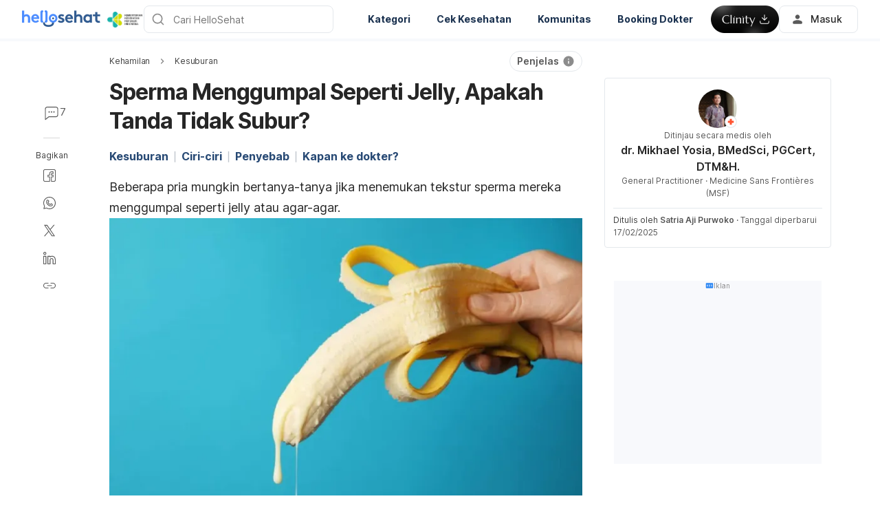

--- FILE ---
content_type: text/html; charset=utf-8
request_url: https://hellosehat.com/kehamilan/kesuburan/sperma-menggumpal-seperti-jelly/
body_size: 67191
content:
<!DOCTYPE html><html lang="id-ID" data-critters-container><head><script id="gpt-init" async>window.googletag = window.googletag || { cmd: [] };
              googletag.cmd.push(function () {
                googletag.pubads().collapseEmptyDivs(true);
                googletag.pubads().enableSingleRequest();
                

                googletag.pubads().enableLazyLoad({
                  fetchMarginPercent: 300,
                  renderMarginPercent: 30,
                  mobileScaling: 2.0,
                });
                googletag.enableServices();
                if (window.location.hostname.startsWith('demo.')) {
                  googletag.pubads().setTargeting("demo",["yes"]);
                }
                if (window.location.pathname.startsWith('/preview/')) {
                  googletag.pubads().setTargeting("preview",["yes"]);
                }
              });
              </script><meta charset="UTF-8"><meta name="viewport" content="width=device-width,initial-scale=1,maximum-scale=1,user-scalable=no,viewport-fit=cover"><meta name="google" content="notranslate"><meta property="fb:app_id" content="653713035016537"><meta name="theme-color" content="#2c87f3"><link rel="alternate" href="https://hellosehat.com/kehamilan/kesuburan/sperma-menggumpal-seperti-jelly/"><meta name="ahrefs-site-verification" content="46e7521a2b89a1013149c4685bbe02a1d36a4732fef98655142b829bc87cba4d"><link rel="shortcut icon" href="/by-locales/vi-VN/favicon.ico"><link rel="icon" href="/by-locales/vi-VN/icon-32x32.png" sizes="32x32"><link rel="icon" href="/by-locales/vi-VN/icon-192x192.png" sizes="192x192"><link rel="apple-touch-icon-precomposed" href="/by-locales/vi-VN/icon-180x180.png"><link rel="apple-touch-icon" href="/by-locales/vi-VN/icon-180x180.png"><meta name="msapplication-TileImage" content="/by-locales/vi-VN/icon-270x270.png"><meta name="description" content="Mendapati cairan sperma menggumpal seperti jelly saat ejakulasi mungkin membuat Anda bertanya-tanya apakah ini normal? Simak ulasannya berikut ini."><meta name="robots" content="index, follow, max-snippet:-1, max-image-preview:large, max-video-preview:-1"><meta name="googlebot-news" content="index, follow"><link rel="canonical" href="https://hellosehat.com/kehamilan/kesuburan/sperma-menggumpal-seperti-jelly/"><meta property="og:locale" content="id_ID"><meta property="og:type" content="article"><meta property="og:title" content="Sperma Menggumpal Seperti Jelly? Apakah Tidak Subur?"><meta property="og:description" content="Mendapati cairan sperma menggumpal seperti jelly saat ejakulasi mungkin membuat Anda bertanya-tanya apakah ini normal? Simak ulasannya berikut ini."><meta property="og:url" content="https://hellosehat.com/kehamilan/kesuburan/sperma-menggumpal-seperti-jelly/"><meta property="og:site_name" content="Hello Sehat"><meta property="article:publisher" content="https://www.facebook.com/hellosehat/"><meta property="article:published_time" content="2024-02-23T06:30:00+00:00"><meta property="article:modified_time" content="2025-02-17T04:34:18+00:00"><meta property="og:image" content="https://cdn.hellosehat.com/wp-content/uploads/2020/01/Sperma-Berbentuk-seperti-Jelly-Apakah-Artinya-Tidak-Subur-1000x400.jpg?wm=1"><meta property="og:image:width" content="1000"><meta property="og:image:height" content="400"><meta name="twitter:card" content="summary"><meta name="twitter:image" content="https://cdn.hellosehat.com/wp-content/uploads/2020/01/Sperma-Berbentuk-seperti-Jelly-Apakah-Artinya-Tidak-Subur.jpg?wm=1"><meta name="twitter:creator" content="@hellosehat"><meta name="twitter:site" content="@hellosehat"><script type="application/ld+json" class="yoast-schema-graph">{"@context":"https://schema.org","@graph":[{"@type":"Organization","@id":"https://hellosehat.com/#organization","name":"Hello Sehat","url":"https://hellosehat.com/","sameAs":["https://www.facebook.com/hellosehat","https://www.instagram.com/hellosehat/","https://www.linkedin.com/company/hello-sehat/","https://x.com/hellosehat","https://www.youtube.com/c/HelloSehat","https://www.tiktok.com/@hellosehatofficial"],"knowsAbout":"Health","areaServed":{"@type":"Country","name":"Indonesia"},"parentOrganization":{"@type":"Organization","name":"Hello Health Group","url":"https://hellohealthgroup.com/","sameAs":["https://www.wikidata.org/wiki/Q113858405","https://id.wikipedia.org/wiki/Hello_health_group","https://ms.wikipedia.org/wiki/Hello_Health_Group","https://zh.wikipedia.org/wiki/Hello_health_group","https://tl.wikipedia.org/wiki/Hello_Health_Group","https://www.linkedin.com/company/hello-health-group/","https://www.glassdoor.com/Overview/Working-at-Hello-Health-Group-EI_IE1617422.11,29.htm","https://www.google.com/search?kgmid=/g/11g9n45lr5","https://www.crunchbase.com/organization/hello-health-group","https://www.bloomberg.com/profile/company/1415958D%3ASP"]},"correctionsPolicy":"https://hellosehat.com/static/kebijakan-pengguna/","publishingPrinciples":"https://hellosehat.com/static/kebijakan-pengguna/","potentialAction":[{"@type":"SearchAction","target":"https://hellosehat.com/search/?s={search_term_string}","query-input":"required name=search_term_string"}],"logo":{"@type":"ImageObject","@id":"https://hellosehat.com/#logo","url":"https://hhg-common.hellosehat.com/common/logo/hellosehat.png","caption":"Hello Sehat Logo"},"image":{"@id":"https://hellosehat.com#logo"}},{"@type":"WebSite","@id":"https://hellosehat.com/#website","url":"https://hellosehat.com/","name":"Hello Sehat","inLanguage":"id","description":"","about":"Health","publisher":{"@id":"https://hellosehat.com/#organization"}},{"@type":"MedicalWebPage","isPartOf":{"@id":"https://hellosehat.com/#website"},"@id":"https://hellosehat.com/kehamilan/kesuburan/sperma-menggumpal-seperti-jelly/#MedicalWebPage","url":"https://hellosehat.com/kehamilan/kesuburan/sperma-menggumpal-seperti-jelly/","about":"Kesuburan","inLanguage":"id","name":"Sperma Menggumpal Seperti Jelly, Apakah Tanda Tidak Subur?","description":["Mendapati cairan sperma menggumpal seperti jelly saat ejakulasi mungkin membuat Anda bertanya-tanya apakah ini normal? Simak ulasannya berikut ini."],"datePublished":"2024-02-23 13:30:00","dateModified":"2025-02-17 11:34:18","author":[{"@type":"Person","name":"Satria Aji Purwoko","image":"https://cdn.hellosehat.com/2020/12/DSC01648_150px_hs.jpg","url":"https://hellosehat.com/author/satria-aji-purwoko/"}],"reviewedBy":{"@type":"Person","name":"dr. Mikhael Yosia, BMedSci, PGCert, DTM&H.","image":"https://cdn.hellosehat.com/2020/04/image1-1-e1589251217619.jpg","url":"https://hellosehat.com/expert/dr-mikhael-yosia-bmedsci/","knowsAbout":{"@type":"MedicalCondition","name":[true,true]},"WorksFor":{"@type":"Organization","name":true},"hasCredential":{"@type":"EducationalOccupationalCredential","credentialCategory":["Environmental and Occupational Health","Tropical Medicine (DTM&amp;H)","BMedSci.","Kedokteran Umum"]}},"lastReviewed":"2025-02-17 11:34:18","citation":[],"relatedLink":["https://hellosehat.com/seks/tips-seks/air-mani-tidak-keluar-apa-bisa-hamil/","https://hellosehat.com/kehamilan/kesuburan/obat-penambah-sperma/"],"commentCount":7,"comment":[{"@type":"Comment","text":"Seperma cair sama keluar sedikit","upvoteCount":0,"discussionUrl":"https://hellosehat.com/community/kehamilan/seperma-cair-sama-keluar-sedikit-240992/"},{"@type":"Comment","text":"Soal bentuk sperma\u00a0","upvoteCount":0,"discussionUrl":"https://hellosehat.com/community/kehamilan/soal-bentuk-sperma/"},{"@type":"Comment","text":"Kencing cairan putih kental lengket seperti berserat kaya jeli","upvoteCount":0,"discussionUrl":"https://hellosehat.com/community/kehamilan/kencing-cairan-putih-kental-lengket-seperti-berserat-kaya-jeli/"},{"@type":"Comment","text":"Assallamu allaikum dok","upvoteCount":0,"discussionUrl":"https://hellosehat.com/community/kehamilan/assallamu-allaikum-dok/"},{"@type":"Comment","text":"Assalamualaikum dok.mau tanya apakah air mani mengumpal itu tanda tidak sehat. Apakah ada obtnya.","upvoteCount":0,"discussionUrl":"https://hellosehat.com/community/kehamilan/assalamualaikum-dokmau-tanya-apakah-air-mani-mengumpal-itu-tanda-tidak-sehat-apakah-ada-obtnya/"},{"@type":"Comment","text":"helo dok saya mau tanya kalau air mani tidak keluar apa tandanya tidak bisa punya keturun dan klo alat klami lki2 Suntik","upvoteCount":0,"discussionUrl":"https://hellosehat.com/community/kehamilan/helo-dok-saya-mau-tanya-kalau-air-mani-tidak-keluar-apa-tandanya-tidak-bisa-punya-keturun-dan-klo-alat-klami-lki2-suntik/"},{"@type":"Comment","text":"Dok saya mau bertanya klau sperma menge","upvoteCount":0,"discussionUrl":"https://hellosehat.com/community/kehamilan/dok-saya-mau-bertanya-klau-sperma-menge/"}],"potentialAction":[{"@type":"ReadAction","target":["https://hellosehat.com/"]}],"publisher":{"@id":"https://hellosehat.com/#organization"},"publishingPrinciples":"https://hellosehat.com/static/kebijakan-pengguna/","isAccessibleForFree":"True"},{"@type":"BreadcrumbList","@id":"https://hellosehat.com/kehamilan/kesuburan/sperma-menggumpal-seperti-jelly/#breadcrumb","itemListElement":[{"@type":"ListItem","position":2,"item":{"@type":"WebPage","@id":"https://hellosehat.com/kehamilan/kesuburan/","url":"https://hellosehat.com/kehamilan/kesuburan/","name":"Kesuburan"}},{"@type":"ListItem","position":3,"item":{"@type":"WebPage","@id":"https://hellosehat.com/kehamilan/kesuburan/sperma-menggumpal-seperti-jelly/","url":"https://hellosehat.com/kehamilan/kesuburan/sperma-menggumpal-seperti-jelly/","name":"Sperma Menggumpal Seperti Jelly, Apakah Tanda Tidak Subur?"}}],"image":"https://cdn.hellosehat.com/wp-content/uploads/2020/01/Sperma-Berbentuk-seperti-Jelly-Apakah-Artinya-Tidak-Subur.jpg"}]}</script><meta name="page_type" content="Content Details"><meta name="page_platform" content="WEB"><meta name="page_language" content="ID"><meta name="content_type" content="Post"><meta name="content_id" content="252883"><meta name="content_title" content="Sperma Menggumpal Seperti Jelly, Apakah Tanda Tidak Subur?"><meta name="content_author" content><meta name="content_reviewer" content><meta name="content_date_published" content="20240223"><meta name="content_tags" content="sperma, air mani, semen, analisis semen, masalah sperma, ciri sperma sehat, sperma berbentuk jelly, sperma kental, sperma menggumpal"><meta name="content_category_1" content="Kehamilan"><meta name="content_category_en_1" content="Pregnancy"><meta name="content_category_2" content="Kesuburan"><meta name="content_category_en_2" content="Getting Pregnant"><title>Sperma Menggumpal Seperti Jelly? Apakah Tidak Subur?</title><script defer src="https://securepubads.g.doubleclick.net/tag/js/gpt.js"></script><meta name="next-head-count" content="51"><link rel="preload" href="/fonts/inter/UcC73FwrK3iLTeHuS_fvQtMwCp50KnMa2JL7W0Q5n-wU.woff2" as="font" type="font/woff2" crossorigin="anonymous"><link rel="preload" href="/fonts/inter/UcC73FwrK3iLTeHuS_fvQtMwCp50KnMa0ZL7W0Q5n-wU.woff2" as="font" type="font/woff2" crossorigin="anonymous"><link rel="preload" href="/fonts/inter/UcC73FwrK3iLTeHuS_fvQtMwCp50KnMa2ZL7W0Q5n-wU.woff2" as="font" type="font/woff2" crossorigin="anonymous"><link rel="preload" href="/fonts/inter/UcC73FwrK3iLTeHuS_fvQtMwCp50KnMa1pL7W0Q5n-wU.woff2" as="font" type="font/woff2" crossorigin="anonymous"><link rel="preload" href="/fonts/inter/UcC73FwrK3iLTeHuS_fvQtMwCp50KnMa2pL7W0Q5n-wU.woff2" as="font" type="font/woff2" crossorigin="anonymous"><link rel="preload" href="/fonts/inter/UcC73FwrK3iLTeHuS_fvQtMwCp50KnMa25L7W0Q5n-wU.woff2" as="font" type="font/woff2" crossorigin="anonymous"><link rel="preload" href="/fonts/inter/UcC73FwrK3iLTeHuS_fvQtMwCp50KnMa1ZL7W0Q5nw.woff2" as="font" type="font/woff2" crossorigin="anonymous"><style>/* cyrillic-ext */
@font-face {
  font-display: swap;
  font-family: 'Inter';
  font-style: normal;
  font-weight: 400 800;
  src: url(/fonts/inter/UcC73FwrK3iLTeHuS_fvQtMwCp50KnMa2JL7W0Q5n-wU.woff2)
    format('woff2');
  unicode-range: U+0460-052F, U+1C80-1C88, U+20B4, U+2DE0-2DFF, U+A640-A69F,
    U+FE2E-FE2F;
}
/* cyrillic */
@font-face {
  font-display: swap;
  font-family: 'Inter';
  font-style: normal;
  font-weight: 400 800;
  src: url(/fonts/inter/UcC73FwrK3iLTeHuS_fvQtMwCp50KnMa0ZL7W0Q5n-wU.woff2)
    format('woff2');
  unicode-range: U+0301, U+0400-045F, U+0490-0491, U+04B0-04B1, U+2116;
}
/* greek-ext */
@font-face {
  font-display: swap;
  font-family: 'Inter';
  font-style: normal;
  font-weight: 400 800;
  src: url(/fonts/inter/UcC73FwrK3iLTeHuS_fvQtMwCp50KnMa2ZL7W0Q5n-wU.woff2)
    format('woff2');
  unicode-range: U+1F00-1FFF;
}
/* greek */
@font-face {
  font-display: swap;
  font-family: 'Inter';
  font-style: normal;
  font-weight: 400 800;
  src: url(/fonts/inter/UcC73FwrK3iLTeHuS_fvQtMwCp50KnMa1pL7W0Q5n-wU.woff2)
    format('woff2');
  unicode-range: U+0370-0377, U+037A-037F, U+0384-038A, U+038C, U+038E-03A1,
    U+03A3-03FF;
}
/* vietnamese */
@font-face {
  font-display: swap;
  font-family: 'Inter';
  font-style: normal;
  font-weight: 400 800;
  src: url(/fonts/inter/UcC73FwrK3iLTeHuS_fvQtMwCp50KnMa2pL7W0Q5n-wU.woff2)
    format('woff2');
  unicode-range: U+0102-0103, U+0110-0111, U+0128-0129, U+0168-0169, U+01A0-01A1,
    U+01AF-01B0, U+0300-0301, U+0303-0304, U+0308-0309, U+0323, U+0329,
    U+1EA0-1EF9, U+20AB;
}
/* latin-ext */
@font-face {
  font-display: swap;
  font-family: 'Inter';
  font-style: normal;
  font-weight: 400 800;
  src: url(/fonts/inter/UcC73FwrK3iLTeHuS_fvQtMwCp50KnMa25L7W0Q5n-wU.woff2)
    format('woff2');
  unicode-range: U+0100-02AF, U+0304, U+0308, U+0329, U+1E00-1E9F, U+1EF2-1EFF,
    U+2020, U+20A0-20AB, U+20AD-20C0, U+2113, U+2C60-2C7F, U+A720-A7FF;
}
/* latin */
@font-face {
  font-display: swap;
  font-family: 'Inter';
  font-style: normal;
  font-weight: 400 800;
  src: url(/fonts/inter/UcC73FwrK3iLTeHuS_fvQtMwCp50KnMa1ZL7W0Q5nw.woff2)
    format('woff2');
  unicode-range: U+0000-00FF, U+0131, U+0152-0153, U+02BB-02BC, U+02C6, U+02DA,
    U+02DC, U+0304, U+0308, U+0329, U+2000-206F, U+2074, U+20AC, U+2122, U+2191,
    U+2193, U+2212, U+2215, U+FEFF, U+FFFD;
}
</style><script async id="datalayer-init">
            window.dataLayer = window.dataLayer || [];
          </script><link data-next-font rel="preconnect" href="/" crossorigin="anonymous"><script defer nomodule src="/_next/static/chunks/polyfills-c67a75d1b6f99dc8.js"></script><script defer src="/_next/static/chunks/8474.3ad3e4e8a74da7dd.js"></script><script defer src="/_next/static/chunks/3602.156a60467156f712.js"></script><script defer src="/_next/static/chunks/6917.93f1b290a0b2af67.js"></script><script defer src="/_next/static/chunks/1c79e852.4330d50834383dc5.js"></script><script defer src="/_next/static/chunks/a4b57d04.1d5afabde6192c10.js"></script><script defer src="/_next/static/chunks/2405.2a29a886c30ea4d4.js"></script><script src="/_next/static/chunks/webpack-d4fa5bc30b5eb944.js" defer></script><script src="/_next/static/chunks/framework-a6f1de401a5244ac.js" defer></script><script src="/_next/static/chunks/vendors-c0d76f48-54f27ca81de0fc66.js" defer></script><script src="/_next/static/chunks/vendors-48602b8a-32ef1cc67720fbbe.js" defer></script><script src="/_next/static/chunks/vendors-aacc2dbb-9ca71a7ceb5c9539.js" defer></script><script src="/_next/static/chunks/vendors-ad6a2f20-1fa4303ac508e1f4.js" defer></script><script src="/_next/static/chunks/vendors-5b3ef789-55b27663c4c591d9.js" defer></script><script src="/_next/static/chunks/vendors-1d54e4e8-2311f333df9b2316.js" defer></script><script src="/_next/static/chunks/vendors-5e9c9cbb-787aa6f7716ca997.js" defer></script><script src="/_next/static/chunks/vendors-dd5570a9-01aef14901a8caab.js" defer></script><script src="/_next/static/chunks/vendors-baa937d0-6202164fba4fa396.js" defer></script><script src="/_next/static/chunks/vendors-2c5a8e32-cfbd70243ca2575a.js" defer></script><script src="/_next/static/chunks/vendors-44c2a49e-63943c17b67d9413.js" defer></script><script src="/_next/static/chunks/vendors-dfc0d3ba-c895fcc5775582fb.js" defer></script><script src="/_next/static/chunks/vendors-37a93c5f-23f5bcec0ab15790.js" defer></script><script src="/_next/static/chunks/vendors-e1bed6ae-d75c6ba0212e720e.js" defer></script><script src="/_next/static/chunks/vendors-4bea51ea-de92d7b23e3309fc.js" defer></script><script src="/_next/static/chunks/vendors-b49fab05-e86ed96ee0334ab6.js" defer></script><script src="/_next/static/chunks/vendors-082b8904-731918f3e3a1c951.js" defer></script><script src="/_next/static/chunks/vendors-03b24f58-a671fbe67e8900ef.js" defer></script><script src="/_next/static/chunks/vendors-439fc039-bc3818eb492de13e.js" defer></script><script src="/_next/static/chunks/vendors-0bc5b059-713bdb70821539d4.js" defer></script><script src="/_next/static/chunks/vendors-2ce5ad9b-d2f612175fe5dff5.js" defer></script><script src="/_next/static/chunks/vendors-d91c2bd6-fdb81fffe99710f3.js" defer></script><script src="/_next/static/chunks/vendors-2898f16f-af256e4722c7ebff.js" defer></script><script src="/_next/static/chunks/vendors-89d5c698-b7dc5a741e982c06.js" defer></script><script src="/_next/static/chunks/vendors-a0de3438-e4bc5697d813ac9a.js" defer></script><script src="/_next/static/chunks/vendors-cca472bf-616793a257239a69.js" defer></script><script src="/_next/static/chunks/vendors-ee9cb9ef-2a5f2be6272546bf.js" defer></script><script src="/_next/static/chunks/vendors-2ae1881e-0dc9d24052d59940.js" defer></script><script src="/_next/static/chunks/vendors-a5a4cb45-0aad3ebe701891da.js" defer></script><script src="/_next/static/chunks/vendors-5c841445-813ea0bfa254c2ad.js" defer></script><script src="/_next/static/chunks/vendors-940fd0e2-88462d3f216f9f3f.js" defer></script><script src="/_next/static/chunks/vendors-3ca10e37-6d8a2743097b8072.js" defer></script><script src="/_next/static/chunks/vendors-d031d8a3-1ea4998e87a2e068.js" defer></script><script src="/_next/static/chunks/vendors-e9e18ac4-a10cbd8842a2be08.js" defer></script><script src="/_next/static/chunks/vendors-034d6e40-83959246ae9408c2.js" defer></script><script src="/_next/static/chunks/vendors-164ccfd2-032a9b1ed88e5029.js" defer></script><script src="/_next/static/chunks/vendors-07b7af68-2b97ca7244fe8d9a.js" defer></script><script src="/_next/static/chunks/vendors-14695f54-63486789d156963d.js" defer></script><script src="/_next/static/chunks/vendors-e1c012df-7affd7796196631c.js" defer></script><script src="/_next/static/chunks/vendors-2f6dde1d-b77efa5e4bc03d2e.js" defer></script><script src="/_next/static/chunks/vendors-a238e546-e579fcef8a4e64d7.js" defer></script><script src="/_next/static/chunks/vendors-bf6e8d65-3e5fc52977b52743.js" defer></script><script src="/_next/static/chunks/vendors-eb2fbf4c-a16ea7ecbcda103a.js" defer></script><script src="/_next/static/chunks/main-61b5835bd90ef69f.js" defer></script><script src="/_next/static/chunks/hhg-components-266398ab-4d545626646c7248.js" defer></script><script src="/_next/static/chunks/hhg-components-e080981b-d75c7a5a68e75335.js" defer></script><script src="/_next/static/chunks/hhg-components-c47ec226-08035b37e0baa3af.js" defer></script><script src="/_next/static/chunks/hhg-components-fc594e63-ed081b49088a1326.js" defer></script><script src="/_next/static/chunks/hhg-components-07c5be5d-7e65056c694b98f4.js" defer></script><script src="/_next/static/chunks/hhg-components-ac1df2c7-ea61dd521a3a8253.js" defer></script><script src="/_next/static/chunks/hhg-components-323c89e6-05810feb9a47db31.js" defer></script><script src="/_next/static/chunks/hhg-components-a1763503-b8baeb5c086f58dd.js" defer></script><script src="/_next/static/chunks/hhg-components-b225eb50-213046f8ea2f0348.js" defer></script><script src="/_next/static/chunks/hhg-components-9ac107ec-028f38dd23a781b7.js" defer></script><script src="/_next/static/chunks/hhg-components-b6aa9cfc-88e786b9cc794762.js" defer></script><script src="/_next/static/chunks/hhg-components-e3fe55a5-03e723cfda5acc93.js" defer></script><script src="/_next/static/chunks/hhg-components-4952370b-70aca2126dde3344.js" defer></script><script src="/_next/static/chunks/hhg-components-a353cf26-dd1c616d6bcc7ff6.js" defer></script><script src="/_next/static/chunks/hhg-components-04ca34a4-270855cabd18d657.js" defer></script><script src="/_next/static/chunks/hhg-components-f4d06ea7-652eab2c9ca237d8.js" defer></script><script src="/_next/static/chunks/hhg-components-8446e79e-4ac6c0ca6253a8b8.js" defer></script><script src="/_next/static/chunks/hhg-components-d9d22bcc-3b880cb7113cfef5.js" defer></script><script src="/_next/static/chunks/hhg-components-eeeae1bc-33501af8ebbdd10a.js" defer></script><script src="/_next/static/chunks/hhg-components-c7efa8f8-50724e8459952f56.js" defer></script><script src="/_next/static/chunks/hhg-components-eab36aae-c29ec69d24c02ace.js" defer></script><script src="/_next/static/chunks/hhg-components-fde25581-04dbe88d449049cf.js" defer></script><script src="/_next/static/chunks/hhg-components-3374e9cf-dd98a376dfeed116.js" defer></script><script src="/_next/static/chunks/hhg-components-e31fef9b-0f468625eb5bebd9.js" defer></script><script src="/_next/static/chunks/hhg-components-28288862-eed0c1d2c768594c.js" defer></script><script src="/_next/static/chunks/hhg-components-e6f2ddb2-39ff5fab21488eb3.js" defer></script><script src="/_next/static/chunks/hhg-components-ea8fa31b-01554809c2d40e8f.js" defer></script><script src="/_next/static/chunks/hhg-components-24e1c406-1ad51c81c4a44b7d.js" defer></script><script src="/_next/static/chunks/hhg-components-7ed626c5-34d66cd83c4ccc8c.js" defer></script><script src="/_next/static/chunks/components-3a7c77df-275b2a0196f52246.js" defer></script><script src="/_next/static/chunks/components-0060fdb9-8ee9c4786e672437.js" defer></script><script src="/_next/static/chunks/components-c6e75de3-479dc43840f72580.js" defer></script><script src="/_next/static/chunks/components-a91267cf-7fcb48e262b4340c.js" defer></script><script src="/_next/static/chunks/components-54f5fdc2-c23b4db077c367eb.js" defer></script><script src="/_next/static/chunks/components-c3cb104c-dffda54a9e1832d7.js" defer></script><script src="/_next/static/chunks/components-67535920-035c249a4d60373b.js" defer></script><script src="/_next/static/chunks/components-a718b64f-2c8d22e3385f273b.js" defer></script><script src="/_next/static/chunks/components-8d301417-6f79bf1f0082d5ca.js" defer></script><script src="/_next/static/chunks/components-a3232620-3601db5ddad98187.js" defer></script><script src="/_next/static/chunks/components-58d5cd2d-3a3f45f27c5b70df.js" defer></script><script src="/_next/static/chunks/components-84b5b8e1-c38db03be883698b.js" defer></script><script src="/_next/static/chunks/components-bc60ad7e-cfd7b10c4b65ffce.js" defer></script><script src="/_next/static/chunks/components-1366e053-da11b97e7916bc0f.js" defer></script><script src="/_next/static/chunks/components-293bbe25-6525442d8932899d.js" defer></script><script src="/_next/static/chunks/components-daa4dc9e-ce980f70524dde90.js" defer></script><script src="/_next/static/chunks/components-4efcbd34-42d751fe3f99fdbd.js" defer></script><script src="/_next/static/chunks/components-038ad3f6-1ae416b04ed12973.js" defer></script><script src="/_next/static/chunks/components-6dce9d20-955f7f185caaef1d.js" defer></script><script src="/_next/static/chunks/components-dc80833f-fa1e81dc8575503b.js" defer></script><script src="/_next/static/chunks/components-054708ed-ce6ca93b9f8de204.js" defer></script><script src="/_next/static/chunks/components-06925fe4-e5b5f7e44e2e7839.js" defer></script><script src="/_next/static/chunks/components-73001702-b0e595ff7333fae9.js" defer></script><script src="/_next/static/chunks/components-98c474eb-08527f1c47a29c36.js" defer></script><script src="/_next/static/chunks/components-62c788a9-4fe6f246e7e3027b.js" defer></script><script src="/_next/static/chunks/components-46b79747-dd319c0b11e2817e.js" defer></script><script src="/_next/static/chunks/components-68d5df99-5b1ac715073e4c5d.js" defer></script><script src="/_next/static/chunks/components-920eb114-be69fb272980fbb2.js" defer></script><script src="/_next/static/chunks/components-5ab8315f-cefe14afc4132e40.js" defer></script><script src="/_next/static/chunks/components-aeeb4b44-5831eca84ee8b01a.js" defer></script><script src="/_next/static/chunks/components-b895f1ee-89cdfcc4257a67e5.js" defer></script><script src="/_next/static/chunks/components-b6582868-aca09ebf277db27a.js" defer></script><script src="/_next/static/chunks/components-d3e4c352-b2d1ec703e12a37f.js" defer></script><script src="/_next/static/chunks/components-523d6267-d60bcca744fe9597.js" defer></script><script src="/_next/static/chunks/components-f7f8b859-eaa551630624580e.js" defer></script><script src="/_next/static/chunks/components-1d57a10e-2d8efc5fe6f0a468.js" defer></script><script src="/_next/static/chunks/components-2434bd1e-cd4b30ae2cdec225.js" defer></script><script src="/_next/static/chunks/components-5dde3e4a-d076671f0a0a2be6.js" defer></script><script src="/_next/static/chunks/components-e0d465da-cc2f1d2aa3e83735.js" defer></script><script src="/_next/static/chunks/components-34fcdac7-f6ed21d5e288396e.js" defer></script><script src="/_next/static/chunks/components-68006247-8ca2245144b77af9.js" defer></script><script src="/_next/static/chunks/components-2e9db3a2-d61b41ba80a0ff79.js" defer></script><script src="/_next/static/chunks/components-330b6fd5-182ec3c988d7130f.js" defer></script><script src="/_next/static/chunks/components-2758ab9a-d9765247c5beea60.js" defer></script><script src="/_next/static/chunks/components-14391133-8e8384afd113c2a4.js" defer></script><script src="/_next/static/chunks/components-ddbeb46d-f02ed737f4f96b4e.js" defer></script><script src="/_next/static/chunks/components-db30274e-b981e6be757356e7.js" defer></script><script src="/_next/static/chunks/components-29f28d08-0b8043de638170f7.js" defer></script><script src="/_next/static/chunks/components-c660a6dd-bef96dc6c5974c7a.js" defer></script><script src="/_next/static/chunks/components-0946cafe-522c3cf1a1aa9314.js" defer></script><script src="/_next/static/chunks/components-a228705b-0fb4318239689028.js" defer></script><script src="/_next/static/chunks/components-8dfe72d8-acdee5e379d220b7.js" defer></script><script src="/_next/static/chunks/components-8b9eb997-aa1c14c3be7ee8de.js" defer></script><script src="/_next/static/chunks/components-a282615c-59aecfc38b334022.js" defer></script><script src="/_next/static/chunks/components-54ff51ee-1fcae244f599f571.js" defer></script><script src="/_next/static/chunks/utils-d24ec4f1-d46f113e7c7bae0f.js" defer></script><script src="/_next/static/chunks/utils-906c0a89-6ab623032a447721.js" defer></script><script src="/_next/static/chunks/pages/_app-164993a26b3605b4.js" defer></script><script src="/_next/static/chunks/mantine-195be7d0-c340a72a7db61558.js" defer></script><script src="/_next/static/chunks/mantine-1f93acc0-3265893bfcc0661f.js" defer></script><script src="/_next/static/chunks/mantine-00c673c4-a5c921d9132db586.js" defer></script><script src="/_next/static/chunks/mantine-671fcf82-7ddbbf36e5cdfdfe.js" defer></script><script src="/_next/static/chunks/mantine-26d210d4-5ccd7039bdc44ee3.js" defer></script><script src="/_next/static/chunks/mantine-dd88c038-9838dcf6ff2f7d7c.js" defer></script><script src="/_next/static/chunks/admapping-762c424f9c2bae60.js" defer></script><script src="/_next/static/chunks/pages/%5B...slug%5D-13767a81ecaf7f52.js" defer></script><script src="/_next/static/BtfQwgf2ebF83nt9E4u9P/_buildManifest.js" defer></script><script src="/_next/static/BtfQwgf2ebF83nt9E4u9P/_ssgManifest.js" defer></script><style>.mb-4{margin-bottom:1rem}.ml-auto{margin-left:auto}.flex{display:flex}.min-w-0{min-width:0}.items-center{align-items:center}.gap-2{gap:.5rem}.pb-2{padding-bottom:.5rem}.pr-4{padding-right:1rem}@media not all and (min-width:768px){.max-md\:pt-1{padding-top:.25rem}}@media (min-width:768px){.md\:pt-4{padding-top:1rem}}</style><link rel="stylesheet" href="/_next/static/css/c39783ecc9440f90.css" data-n-g media="print" onload="this.media='all'"><noscript><link rel="stylesheet" href="/_next/static/css/c39783ecc9440f90.css"></noscript><link rel="stylesheet" href="/_next/static/css/1a014813d9acd6b3.css" media="print" onload="this.media='all'"><noscript><link rel="stylesheet" href="/_next/static/css/1a014813d9acd6b3.css"></noscript><noscript data-n-css></noscript><style>._2ugC2Ll .card-author>.row{align-items:flex-start;flex-direction:column;gap:8px}._2ugC2Ll .feature-tabs{margin-bottom:24px;width:100%}._8IDDHjn{color:#595959;font-size:16px;font-weight:400;line-height:24px}.CCwRHCd,._8IDDHjn{margin-top:24px}@media (max-width:767px){.CCwRHCd{margin-top:16px}}.RF63WXG{color:#262626;font-size:16px;font-weight:400;line-height:24px;margin-top:24px}@media (max-width:767px){.RF63WXG{margin-top:16px}}.PIaeC0v{background:#e3f2ff;border-radius:8px;padding:8px}._0NhMo6T{padding-top:12px}._0NhMo6T .post-card{border-bottom:1px solid #e4e8ec}._0NhMo6T .post-card:last-child{border-bottom:0}.nrZtZ-u{border-bottom:1px solid #e4e8ec}.nrZtZ-u .faq-item{align-items:center;cursor:pointer;display:flex;gap:8px;justify-content:space-between;padding:12px 0}.nrZtZ-u .faq-answer{line-height:24px;padding-bottom:12px}@media (max-width:767px){.nrZtZ-u .faq-answer{font-size:14px;line-height:22px}}.nrZtZ-u .faq-question{color:#262626;font-size:16px;font-weight:400;line-height:24px}@media (max-width:767px){.nrZtZ-u .faq-question{font-size:14px;line-height:22px}}.CHw-fZZ{align-items:center;background:#e0f8ee;border-left:4px solid #00b16a;box-sizing:border-box;display:flex;justify-content:space-between;overflow:auto;padding:12px 16px;width:100%}.CHw-fZZ[data-alert-type=danger]{background:#fae9e8;border-left-color:#ff5331}.CHw-fZZ[data-alert-type=warning]{background:#fff8e2;border-left-color:#fe921d}._03U6VRS .icon-title{align-items:center;display:flex}._03U6VRS img,._03U6VRS svg{margin-right:8px}.EO828Vv{cursor:pointer}._2iQs0sk{margin-left:auto;margin-right:auto;max-width:328px}.Ia6IojY{border:1px solid #d9d9d9;border-radius:4px;box-shadow:0 0 5px #e3f2ff;box-sizing:border-box;font-family:inherit;font-size:1rem;line-height:1.5;margin:0;min-width:48px;padding:11px 16px;text-align:center;transition:all .3s ease;width:100%}.Ia6IojY::-moz-placeholder{color:#8c8c8c}.Ia6IojY::placeholder{color:#8c8c8c}.Ia6IojY:focus{border-color:#45a4ff;outline:none}.Ia6IojY.isError{border-color:#f44d2c}.Ia6IojY.yJs9MaD{border-color:#bf331b}.Ia6IojY::-webkit-inner-spin-button{-webkit-appearance:none;appearance:none}.pfaLGRK{height:calc(var(--height)*1px);width:calc(var(--width)*1px)}.pfaLGRK img,.pfaLGRK svg{display:block;height:100%;width:100%}.pfaLGRK img{-o-object-fit:contain;object-fit:contain}.i-9Ibox{display:flex}.i-9Ibox .PhoneInputCountry{align-items:center;background-color:#f2f2f2;border:1px solid #d9d9d9;border-radius:6px 0 0 6px;box-sizing:border-box;display:flex;justify-content:space-between;min-width:20px;padding:0 16px;position:relative}.i-9Ibox .PhoneInputCountrySelect{-moz-appearance:none;-webkit-appearance:none;appearance:none;box-sizing:border-box;cursor:pointer;inset:0;opacity:0;position:absolute;z-index:0}.i-9Ibox .PhoneInputCountryIcon{align-items:center;background:none;border:none;box-shadow:none;display:flex;height:unset;line-height:1.5;width:unset}.i-9Ibox .PhoneInputCountryIconImg{border-radius:2px;height:16px!important;width:24px!important}.i-9Ibox .PhoneInputCountryIconCallingCode{display:inline-block;margin-left:4px}.i-9Ibox .PhoneInputArrowContainer{color:#8c8c8c;font-size:16px;line-height:1;margin-left:4px}.i-9Ibox .PhoneInputInput{border:1px solid #d9d9d9;border-left-width:0;border-radius:6px;border-radius:0 6px 6px 0;box-shadow:0 0 5px #e3f2ff;box-sizing:border-box;flex:1;font-family:inherit;font-size:1rem;line-height:40px;margin:0;padding:0 16px;transition:all .1s ease-in-out;width:100%}.i-9Ibox .PhoneInputInput::-moz-placeholder{color:#8c8c8c}.i-9Ibox .PhoneInputInput::placeholder{color:#8c8c8c}.i-9Ibox .PhoneInputInput:focus{outline:none}.i-9Ibox .PhoneInputInput.isError{border-color:#f44d2c}.i-9Ibox .PhoneInputInput:focus,.i-9Ibox .PhoneInputInput:hover{border-color:#91caff;box-shadow:0 0 2px 2px #91caff}.i-9Ibox .PhoneInputInput:disabled{background-color:#f2f2f2;border-color:#d9d9d9;color:#8c8c8c}.i-9Ibox:focus-within{border-color:#91caff}.i-9Ibox:focus-within .PhoneInputCountry{border-color:#91caff #d9d9d9 #91caff #91caff}.i-9Ibox.YDWHh9b .PhoneInputInput{border-color:#f44d2c}.i-9Ibox.YDWHh9b .PhoneInputCountry{border-color:#f44d2c #d9d9d9 #f44d2c #f44d2c}.i-9Ibox._87SIJ95 .PhoneInput{--phone-select:65px}.i-9Ibox._87SIJ95 .PhoneInputCountry{margin-top:1px;pointer-events:none}.i-9Ibox._87SIJ95 .PhoneInputArrowContainer{display:none}.i-9Ibox.PhoneInput--readOnly .PhoneInputCountrySelect{pointer-events:none}.MON6sfi{text-align:center}.pS-tJD7{line-height:1;margin-bottom:32px}.s3tJ9-5{font-size:120px;line-height:1}.fNsZr1b{color:#262626;font-size:28px;line-height:1.285;margin-bottom:16px}.uuxV74v{color:#595959}.YohjTDU{margin-top:24px;padding-left:34px;padding-right:34px}@media (max-width:1400px){.pS-tJD7{margin-bottom:27px}.s3tJ9-5{font-size:100px}.fNsZr1b{font-size:23px;margin-bottom:12px}.YohjTDU{margin-top:20px;padding-left:28px;padding-right:28px}}@media (max-width:768px){.pS-tJD7{margin-bottom:20px}.s3tJ9-5{font-size:80px}.fNsZr1b{font-size:20px;margin-bottom:10px}.YohjTDU{margin-top:18px;padding-left:24px;padding-right:24px}}.d76E4SH{margin:0 auto;width:100%}@media (max-width:767px){.d76E4SH{padding:0 16px}}@media (min-width:1024px){.d76E4SH{max-width:1170px}.d76E4SH[data-type=marryBaby]{max-width:1064px}}.DjBFAbd[data-size=label1]{font-size:14px;line-height:22px}.DjBFAbd[data-size=label2]{font-size:13px;line-height:19px}.tliWyii{align-items:center;display:flex;font-weight:400;gap:.5em;justify-content:center;padding:1em}.PiqKaXk{color:#595959;font-size:14px;font-weight:700;line-height:22px}.HgbW6-m{color:inherit;display:inline-block;height:100%;text-decoration:none;width:100%}._6lkfLYy{background-color:#fff;box-sizing:border-box;display:flex;padding:16px 16px 16px 0}._6lkfLYy,._6lkfLYy .content{width:100%}._6lkfLYy .content,._6lkfLYy .content .inner-content{display:flex;flex-direction:column}._6lkfLYy .content .inner-content p{align-items:center;display:flex}._6lkfLYy .content .inner-content a{text-decoration:none}._6lkfLYy .content .inner-content .bookmark{height:18px;width:18px}._6lkfLYy .content .inner-content .title a{margin-top:2px}._6lkfLYy .content .inner-content .text,._6lkfLYy .content .inner-content .title a{-webkit-box-orient:vertical;-webkit-line-clamp:2;display:-webkit-box;overflow:hidden}._6lkfLYy .content .inner-content .text{margin-top:4px;max-width:100%}._6lkfLYy .footer{display:flex}._6lkfLYy .footer .author{width:calc(100% - 20px)}._6lkfLYy .footer .bookmark{cursor:pointer;display:flex;height:16px;margin-left:8px;width:12px}._6lkfLYy .footer .bookmark svg{height:100%;width:100%}._6lkfLYy .banner{border-radius:6px;height:100%;max-height:100%;max-width:100px;max-width:100%;min-width:100px;position:relative}._6lkfLYy .banner img{border-radius:6px;height:100%;-o-object-fit:cover;object-fit:cover;-o-object-position:center;object-position:center;pointer-events:none;width:100%}._6lkfLYy .banner .premium{height:28px;left:6px;position:absolute;top:6px;width:28px}._6lkfLYy .shoppable{bottom:4px;left:6px;position:absolute}._6lkfLYy[data-size=sm][data-direction=horizontal]{padding:20px 0}._6lkfLYy[data-size=sm][data-direction=horizontal] .label{margin-bottom:0}._6lkfLYy[data-size=sm][data-direction=horizontal] .banner{height:100px;margin:0 16px 0 0;width:100px}@media (max-width:767px){._6lkfLYy[data-size=sm][data-direction=horizontal] .banner{height:100px;margin:0 16px 0 0;max-width:100px;min-width:100px}}._6lkfLYy[data-size=sm][data-direction=horizontal] .text{display:none}._6lkfLYy[data-direction=horizontal] .footer{margin-top:auto}._6lkfLYy[data-size=md][data-direction=horizontal]{padding:16px 0}._6lkfLYy[data-size=md][data-direction=horizontal] .banner{height:150px;margin:0 24px 0 0;max-width:200px;min-width:200px}@media (max-width:767px){._6lkfLYy[data-size=md][data-direction=horizontal] .text{display:none}._6lkfLYy[data-size=md][data-direction=horizontal] .banner{height:100px;margin:0 16px 0 0;max-width:100px;min-width:100px}._6lkfLYy[data-size=md][data-direction=horizontal] .specialty{display:none}}._6lkfLYy[data-direction=vertical]{flex-direction:column;padding:0}._6lkfLYy[data-direction=vertical] .label{display:flex;margin-top:16px}._6lkfLYy[data-direction=vertical][data-size=sm] .banner{height:150px}._6lkfLYy[data-direction=vertical][data-size=sm] .text{display:none}._6lkfLYy[data-direction=vertical][data-size=sm] .title{margin-bottom:12px;margin-top:0}._6lkfLYy[data-direction=vertical][data-size=lg] .banner{max-height:312px}@media (max-width:767px){._6lkfLYy[data-direction=vertical][data-size=lg] .banner{max-height:192px}}._6lkfLYy[data-direction=vertical][data-size=lg] .text{-webkit-box-orient:vertical;-webkit-line-clamp:3;display:-webkit-box;margin-bottom:16px;margin-top:8px;word-break:break-word}._6lkfLYy[data-direction=vertical] .banner{height:468px;margin:0;min-width:100%}._6lkfLYy[data-is-expert] .inner-content label.text{display:none}._6lkfLYy[data-is-expert] .specialty>[data-tag=h6]{font-size:13px;font-weight:400;line-height:19px}._6lkfLYy[data-is-expert][data-size=md] .footer .author .avatar{margin-right:8px}@media (min-width:1024px){._6lkfLYy[data-is-expert][data-size=md] .footer .author .avatar{height:40px;margin-right:16px;width:40px}}._6lkfLYy[data-is-expert] .title{margin-bottom:16px}@media (max-width:767px){._6lkfLYy[data-is-expert] .title{margin-bottom:8px}}._6lkfLYy[data-is-expert][data-direction=horizontal] .footer{margin-top:auto}.j7c-onH{flex-direction:row;justify-content:space-between;margin-top:8px;width:100%}.j7c-onH,.j7c-onH .author{align-items:center;display:flex}.j7c-onH .author .avatar,.j7c-onH .author .expert-avatar{flex-shrink:0}.j7c-onH .author .avatar img,.j7c-onH .author .expert-avatar img{border-radius:50%;height:100%;width:100%}.j7c-onH .author .name{font-weight:600}.j7c-onH .author .poster{align-items:center;display:flex;white-space:pre-wrap}.j7c-onH .author .poster[data-is-disabled-url=true]{cursor:default}.j7c-onH .author .poster[data-is-disabled-url=true] a{pointer-events:none}.j7c-onH .author .poster p{-webkit-box-orient:vertical;-webkit-line-clamp:3;display:-webkit-box;font-weight:400;overflow:hidden}.j7c-onH .author .poster p a{color:#262626;text-decoration:none}.j7c-onH .author .poster p span:not(.name){color:#8c8c8c}.j7c-onH .author .expert{align-items:flex-start;display:flex;flex-direction:column;justify-content:center}.j7c-onH .author .expert a{text-decoration:none}.j7c-onH .author .expert[data-is-disabled-url=true]{cursor:default}.j7c-onH .author .expert[data-is-disabled-url=true] a{pointer-events:none}.j7c-onH .author .avatar{height:24px;margin-right:8px;width:24px}@media (max-width:767px){.j7c-onH .author .avatar{margin-right:4px}}@media (min-width:1024px){.j7c-onH .author .avatar[data-size=lg]{height:32px;margin-right:12px;width:32px}}@media (min-width:768px){.j7c-onH .author .expert-avatar{height:40px;margin-right:16px;width:40px}}@media (max-width:767px){.j7c-onH .author .expert-avatar{height:32px;margin-right:8px;width:32px}}@media (min-width:768px){.j7c-onH .author .expert-avatar[data-size=lg]{height:64px;margin-right:16px;width:64px}}@media (max-width:767px){.j7c-onH .author .expert-avatar[data-size=lg]{height:40px;margin-right:16px;width:40px}}.wwI1--d{cursor:pointer}.WUqzfRb{display:flex;position:relative}.WUqzfRb>.collapsed-breadcrumb{border:none}.WUqzfRb>.collapsed-breadcrumb>div{padding:0}.WUqzfRb>.collapsed-breadcrumb>ul{min-width:-moz-max-content;min-width:max-content}.WUqzfRb[data-size=lg]{font-size:16px;font-weight:700;line-height:24px}.WUqzfRb[data-size=md]{font-size:14px;font-weight:400;line-height:22px}.WUqzfRb[data-size=sm]{font-size:13px;font-weight:400;line-height:20px}.MnVGtSY{background-image:url("data:image/svg+xml;charset=utf-8,%3Csvg width='6' height='10' fill='none' xmlns='http://www.w3.org/2000/svg'%3E%3Cpath d='m1 1 4 4-4 4' stroke='%23595959' stroke-width='1.5' stroke-linecap='round' stroke-linejoin='round'/%3E%3C/svg%3E");background-position:50%;background-repeat:no-repeat;background-size:contain}.MnVGtSY,.MnVGtSY[data-size=lg]{margin-left:8px;margin-right:8px;width:6px}.MnVGtSY[data-size=md]{margin-left:7px;margin-right:7px;width:5px}.MnVGtSY[data-size=sm]{margin-left:6px;margin-right:6px;width:4px}.NclbhXQ{max-width:12em;overflow:hidden;text-overflow:ellipsis;white-space:nowrap}.NclbhXQ>a{color:#262626;cursor:pointer;text-decoration:none}.NclbhXQ[data-last=true]>a{color:#737373}.NclbhXQ>a:focus,.NclbhXQ>a:hover{color:#2c74df;outline:none}.NclbhXQ>a:focus .arrowLeft,.NclbhXQ>a:focus .arrowRight,.NclbhXQ>a:hover .arrowLeft,.NclbhXQ>a:hover .arrowRight{stroke:#2b62cd}.NclbhXQ>a:active{color:#2b62cd}.NclbhXQ[data-disabled]>a{color:#bfbfbf;cursor:not-allowed}.vvR-m49{cursor:pointer}.vvR-m49>*{pointer-events:none}.UhiT4m5{align-items:center;display:flex;justify-content:space-between;position:relative}.UhiT4m5 .direction-vertical{flex-direction:column}.UhiT4m5 .direction-vertical .session-action{border-bottom:1px solid #e4e8ec;justify-content:space-between;order:1;padding:0 16px}.UhiT4m5 .direction-vertical .wrapper-action{padding:12px 0}.UhiT4m5 .direction-vertical .session-statistical{border-bottom:1px solid #e4e8ec;justify-content:space-between;order:0;padding:6px 16px}.oEfeTkV{display:flex;justify-content:space-between;width:100%}@media (max-width:767px){.oEfeTkV{flex-direction:column}}.OlbikxJ{display:flex;gap:25px;justify-content:flex-start}._9GXHCn3{align-items:center;display:flex;gap:4px;position:relative}.HCsrR0N,._9GXHCn3{cursor:pointer}.MV3lNuh{text-transform:lowercase}.Ierg-Fq{color:#595959;font-size:14px;font-weight:400;line-height:22px}._674BTR4{align-items:center;display:flex;gap:16px}@media (max-width:767px){._674BTR4{border-bottom:1px solid #e4e8ec;justify-content:space-between;order:1;padding:0 16px}._674BTR4 .wrapper-action{padding:12px 0}}.XlkglSM{align-items:center;display:flex;gap:12px}@media (max-width:767px){.XlkglSM{border-bottom:1px solid #e4e8ec;justify-content:space-between;order:0;padding:6px 16px}}.XlkglSM .wrapper-list-statistical{align-items:center;display:flex;gap:8px}.KyekKc3{align-items:center;display:flex;flex:1;gap:12px}.KyekKc3 .releated-post-statistical{align-items:center;display:flex;flex:1;gap:8px;justify-content:space-between}.TTfvZpR,.TTfvZpR .mantine-Text-root{cursor:default}.dZWeHns{display:flex;flex-direction:column;gap:8px}@media (min-width:768px){.dZWeHns{align-items:center;flex-direction:row}}._8z2nszB{align-items:center;display:flex}.tMiOKib{font-size:14px;font-weight:600;line-height:22px;text-overflow:ellipsis}@media (min-width:768px){.tMiOKib{font-size:16px;line-height:24px}}.uDcqD-2{display:inline;font-size:12px;line-height:18px;vertical-align:middle}.uDcqD-2,.uDcqD-2 a{color:#737373;text-decoration:none}.pDlsows{font-size:12px;line-height:18px}.m-HVXw1{background:#737373;border-radius:50%;display:inline-block;height:3px;margin:0 4px;vertical-align:middle;width:3px}.sTU4T4I{align-items:flex-start;display:flex}.sTU4T4I a{text-decoration:none}.tCql9Je{display:flex;flex-direction:column;flex-grow:1;justify-content:center;margin-left:12px}._3j7uYhH{position:relative}._3j7uYhH *{pointer-events:none}.PHABgoT{bottom:0;line-height:0;position:absolute;right:-4px}._2UKyiK1 .mantine-Modal-modal{width:100%}@media (min-width:768px){._2UKyiK1 .mantine-Modal-modal{width:480px}}.E5ga-tI{align-items:center;display:flex;justify-content:space-between;margin-bottom:24px}._8Y2nWXX{color:#262626;font-size:18px;font-weight:600;line-height:28px}.d0T7kSP{cursor:pointer;height:28px;width:28px}.PD6nRZX,.d0T7kSP{align-items:center;display:flex;justify-content:center}.PD6nRZX{padding:1em}.PD6nRZX button{font-weight:400}.l5fL1xL,.l5fL1xL a{color:#2d87f3;font-size:14px;font-weight:400;line-height:22px;text-decoration:none}.L-aGKo7,.L-aGKo7 a{color:#262626;font-size:16px;font-weight:600;line-height:24px;text-decoration:none}.eaR8ATZ{display:flex}.eaR8ATZ a{text-decoration:none}.xM-7K0a{display:flex;flex-direction:column;gap:6px;margin-left:16px}.DZmf3s7{overflow:hidden}.DZmf3s7 img{height:100%;-o-object-fit:cover;object-fit:cover;width:100%}.SFSgnOz .Tf3aoVa{align-items:center;display:flex}.SFSgnOz .TOt4QXl{font-size:16px;font-weight:600}.SFSgnOz ._5XYN1KT{align-items:center;border-radius:50%;display:flex;height:24px;justify-content:center;margin-right:16px;width:24px}.SFSgnOz .yE-tZRj{background:#f8f9fc;border-radius:6px;display:flex;flex-direction:column;gap:10px;padding:12px}.SFSgnOz .LXiGuGT{color:#262626;font-size:16px;font-weight:400;line-height:24px}.SFSgnOz .r4rx-6v{color:#737373;font-size:14px;font-weight:400;line-height:22px}.SFSgnOz .XrHh8-C{align-items:center;display:flex;font-size:14px;font-weight:600;line-height:22px}.SFSgnOz .c5-Yecd{margin-right:10px}.SFSgnOz .UBj6nWr,.SFSgnOz ._2vptVBd{padding:16px 0}.SFSgnOz .ZPDAwiR{text-decoration:none}.SFSgnOz ._6wJn-NR{padding:16px 0}.SFSgnOz ._6wJn-NR .ZPDAwiR .article-card{border-bottom:1px solid #e4e8ec;padding:16px 0}.SFSgnOz ._6wJn-NR .ZPDAwiR:last-child .article-card{border-bottom:0}.SFSgnOz ._21XDdFv{margin-left:12px}.SFSgnOz ._21XDdFv:first-child{margin-left:0}.SFSgnOz[data-is-marrybaby=true] .TOt4QXl{font-size:14px;line-height:24px}.SFSgnOz[data-is-marrybaby=true] .yE-tZRj{background:transparent;padding:0}.SFSgnOz[data-is-marrybaby=true] .mantine-Accordion-item{border:1px solid #eaeaea;border-radius:16px;margin-bottom:24px;padding:0 16px}.SFSgnOz[data-is-marrybaby=true] .mantine-Accordion-panel{padding-bottom:16px}.SFSgnOz[data-is-marrybaby=true] .mantine-Accordion-control{padding-right:0}.LSyr3Zo{align-items:center;border:1px solid #9495a0;border-radius:50%;display:flex;height:18px;justify-content:center;width:18px}.GYUElSy{display:flex;flex-direction:column;gap:16px;padding:24px 0}.GYUElSy .post-content-wrapper{padding:0}._3C6QpT1{margin-bottom:5px}._9M9VYL6{cursor:pointer;font-size:16px;font-weight:600;line-height:24px}._1RuSyv3{color:#595959;font-size:12px;font-weight:400;line-height:18px}._1IG-eEp{display:flex;flex-direction:column;gap:8px}.MrdoES3 .post-card{border-bottom:1px solid #e4e8ec}.MrdoES3 .post-card:last-child{border-bottom:0}._8fd7YMs{flex-direction:column;gap:24px;margin-top:56px;width:100%}.DomiQfw,._8fd7YMs{align-items:center;display:flex}.DomiQfw{background:#f8f9fc;border-radius:50%;height:120px;justify-content:center;width:120px}.-b2qnfL{color:#595959;text-align:center}.toEutn7{padding:16px}.toEutn7 .card-author{margin-bottom:10px;padding:0}.drdisHs{color:#262626;cursor:pointer;font-size:16px;font-weight:600;line-height:24px;margin-top:12px}.scNwTvv{display:flex;justify-content:flex-end}.HNlhOdx{color:#9aa2ac;cursor:pointer;font-size:14px;font-weight:400;line-height:22px;margin-top:12px;text-align:right}.HNlhOdx:hover{color:#2d87f3}.I-uIJ6E .question-card{border-top:1px solid #e4e8ec}.I-uIJ6E .question-card:first-child{border-top:0}._41WRsj2{align-items:center;display:flex}.AcOGL93{color:#262626;font-size:14px;font-weight:600;line-height:22px}@media (min-width:768px){.AcOGL93{font-size:16px;line-height:24px}}.JD3dWJN{align-items:center;background-color:#e4e8ec;border-radius:50%;height:40px;justify-content:center;margin-right:16px;overflow:hidden;width:40px}.JD3dWJN img{max-width:100%}.dKAgnS8{border:1px solid #e4e8ec}.L2Q9T6m{align-items:center;background:#f8f9fc;border-radius:50%;display:flex;height:32px;justify-content:center;pointer-events:none;width:32px}.h-pSmhX{margin-top:24px}.GA-zc-O{display:flex;flex-direction:column;gap:16px;padding:20px 0}.GA-zc-O .post-content-wrapper{padding:0}.A18McWD{font-size:14px;line-height:22px}.yzr0H0N{margin-bottom:5px}._6gVRc3i{color:#2b62cd;cursor:pointer;font-size:16px;font-weight:600;line-height:24px}.xOzLGrD{color:#595959;font-size:12px;font-weight:400;line-height:18px}.IB049vj{display:flex;flex-direction:column;gap:8px;position:relative}._8I--vEV{bottom:0;left:0;position:absolute;right:0;top:0}.TSMHoEM .post-card{border-bottom:1px solid #e4e8ec}.TSMHoEM .post-card:last-child{border-bottom:0}._4Vekw96 .card-author>.row{align-items:flex-start;flex-direction:column;gap:8px}._4Vekw96 .feature-tabs{margin-bottom:24px;width:100%}.DIJdGcB{color:#595959;font-size:16px;font-weight:400;line-height:24px}.DIJdGcB,.aQSt4-Q{margin-top:24px}.KsWg8i6{cursor:pointer}._9tS0EUN{color:#262626;font-size:16px;font-weight:600;line-height:24px;margin-bottom:8px;text-align:center}.kyyRKlb{color:#595959;font-size:14px;font-weight:400;line-height:22px;text-align:center}.-Uqqka-{align-items:center;display:flex;gap:10px;justify-content:space-between;margin-top:16px}.-Uqqka- button{flex-grow:1}.CnNZq8D .question-card{border-top:1px solid #e4e8ec}.CnNZq8D .question-card:first-child{border-top:0}.F4mmgSy{align-items:center;display:flex}._8jLruY3{color:#262626;font-size:14px;font-weight:600;line-height:22px}@media (min-width:768px){._8jLruY3{font-size:16px;line-height:24px}}.FE8w-fe{align-items:center;background-color:#e4e8ec;border-radius:50%;height:40px;justify-content:center;margin-right:16px;overflow:hidden;width:40px}.FE8w-fe img{max-width:100%}.Yd2a9Nj{border:1px solid #e4e8ec}.A7QrQ7A{align-items:center;background:#f8f9fc;border-radius:50%;display:flex;height:32px;justify-content:center;pointer-events:none;width:32px}.-dzIuHr{text-align:left}.-dzIuHr .icon{display:inline-block;margin-bottom:2px;margin-right:6px;vertical-align:middle}.hhgcomp-navigation-itemnav-headeritem{align-items:center;border-bottom:1px solid #fff;color:#1b3250;cursor:pointer;display:flex;height:100%;justify-content:center;text-decoration:none}.hhgcomp-navigation-itemnav-headeritem>div{align-items:center;display:flex;font-size:14px;font-weight:700;line-height:22px;-webkit-user-select:none;-moz-user-select:none;user-select:none}div[data-site-type=marryBaby] .hhgcomp-navigation-itemnav-headeritem{color:#202135}.hhgcomp-navigation-itemnav-headeritem .wrapper-menu-icon{align-items:center;display:flex;margin-left:8px}.hhgcomp-navigation-itemnav-headeritem .wrapper-menu-icon .origin-icon{display:block}.hhgcomp-navigation-itemnav-headeritem .wrapper-menu-icon .origin-icon .hamburger-container{align-items:center;display:flex;justify-content:center}.hhgcomp-navigation-itemnav-headeritem .wrapper-menu-icon .close-icon{display:none}.hhgcomp-navigation-itemnav-headeritem:focus-within{border-bottom:1px solid #2d87f3;color:#2d87f3}div[data-site-type=marryBaby] .hhgcomp-navigation-itemnav-headeritem:focus-within{border-bottom:1px solid #e85388;color:#e85388}div[data-site-type=marryBaby] .hhgcomp-navigation-itemnav-headeritem:focus-within svg path{stroke:#9495a0}div[data-site-type=marryBaby] .hhgcomp-navigation-itemnav-headeritem:focus-within svg:hover path{stroke:#e85388}.hhgcomp-navigation-itemnav-headeritem:focus-within .hhgcomp-navigation-popupwrapper-menuwrapper{cursor:auto;opacity:1;visibility:initial}.hhgcomp-navigation-itemnav-headeritem:focus-within .hhgcomp-navigation-popupwrapper-menuwrapper>.hhgcomp-navigation-popupwrapper-menuwrapper-child{display:initial}.hhgcomp-navigation-itemnav-headeritem:focus-within .wrapper-menu-icon .origin-icon{display:none}.hhgcomp-navigation-itemnav-headeritem:focus-within .wrapper-menu-icon .close-icon{align-items:center;display:flex;justify-content:center}.wnUb-dV{align-items:center;display:flex}.cjbOxWe{cursor:pointer}.cjbOxWe *{pointer-events:none}@keyframes EDlp5Zf{0%{transform:scale(0)}2%{transform:scale(0)}25%{transform:scale(1)}75%{transform:scale(1)}98%{transform:scale(0)}to{transform:scale(0)}}@media (max-width:767px){.-sx0jrx{display:none}}.-sx0jrx:hover>button{opacity:.9}.-sx0jrx:focus-within .hhgcomp-navigation-popupwrapper-menuwrapper{cursor:auto;opacity:1;visibility:initial}.-sx0jrx:focus-within .hhgcomp-navigation-popupwrapper-menuwrapper>.hhgcomp-navigation-popupwrapper-menuwrapper-child{display:initial}.q3nL5cp{padding-bottom:1rem}@media (max-width:767px){.q3nL5cp{display:block;padding:0}}@media (min-width:768px){.q3nL5cp{grid-gap:10px;display:grid;grid-template-columns:1fr 3fr}}.hhgcomp-navigation-popupwrapper-menuwrapper{align-items:center;background-color:#fff;height:100%;left:0;padding:.5rem;position:fixed;top:56px;transition:opacity .2s ease-in-out;width:100%;z-index:200}.hhgcomp-navigation-popupwrapper-menuwrapper[data-is-display=false]{opacity:0;visibility:hidden}.hhgcomp-navigation-popupwrapper-menuwrapper[data-is-display=false]>.hhgcomp-navigation-popupwrapper-menuwrapper-child{display:none}.hhgcomp-navigation-popupwrapper-menuwrapper[data-is-nav-menu=true]{box-shadow:0 10px 16px rgba(0,0,0,.04),0 2px 8px rgba(0,0,0,.04),0 0 1px rgba(0,0,0,.04);height:unset;position:absolute;top:100%}._2DNf80G{position:relative;z-index:1}.Q-glX-n{cursor:pointer;position:absolute;right:0;top:0}.Q-glX-n,.y5VJdvw{align-items:center;display:flex}.oVhOSCy{flex-shrink:0}.oVhOSCy .mobile-close-icon{display:none}.oVhOSCy:focus-within .mobile-close-icon{display:block}.oVhOSCy:focus-within .mobile-hamburger-icon{display:none}.oVhOSCy:focus-within #categories-menu{opacity:1;transform:translateX(0)}.oVhOSCy:focus-within #categories-menu>*{display:initial}.oVhOSCy #categories-menu{opacity:0;transform:translateX(-100%);transition:transform .1s,opacity .1s}.oVhOSCy #categories-menu>*{display:none}.pX8OXTM{cursor:pointer}.pX8OXTM>*{pointer-events:none}.uJQBNNg{align-items:center;cursor:pointer;display:flex}.TfG3dM5{flex-shrink:0}.aMtjFNf{flex-grow:0;margin-left:12px}.cSz2RR-{-webkit-box-orient:vertical;-webkit-line-clamp:1;display:-webkit-box;font-weight:700;overflow:hidden;text-overflow:ellipsis;word-break:break-word}[data-theme=helloSites] .cSz2RR-{font-size:16px;font-weight:600}[data-theme=marryBaby] .cSz2RR-{font-size:14px;font-weight:600}.GyFm00F{align-items:center;background-repeat:no-repeat;cursor:pointer;display:flex;font-size:12px;font-weight:400;padding-left:0;padding-top:0;width:-moz-fit-content;width:fit-content}[data-theme=helloSites] .GyFm00F{background-image:var(--bg-hellosites);background-position:right 5px;background-size:5px 8px;color:#595959;padding-right:15px}[data-theme=marryBaby] .GyFm00F{background-image:var(--bg-marrybaby);background-position:right -2px;background-size:20px 20px;color:#9495a0;font-weight:600;margin-top:2px;padding-right:25px}.fVk18fq{cursor:pointer}[data-theme=helloSites] .fVk18fq{border-radius:6px;box-shadow:0 10px 16px rgba(0,0,0,.04),0 2px 8px rgba(0,0,0,.04),0 0 1px rgba(0,0,0,.04);padding:12px 16px}[data-theme=marryBaby] .fVk18fq{align-items:center;border-radius:16px;box-shadow:0 1px 3px rgba(0,0,0,.08);display:flex;flex-direction:column;height:100px;justify-content:center;min-width:80px}.v8TCvUb{white-space:nowrap}[data-theme=helloSites] .v8TCvUb{color:#262626;font-size:14px;margin-top:6px}[data-theme=marryBaby] .v8TCvUb{font-size:12px;margin-top:8px}.mx7T4V3{background-repeat:no-repeat}[data-theme=helloSites] .mx7T4V3{height:28px}[data-theme=marryBaby] .mx7T4V3{align-items:center;background-position:50%;border-radius:20px;display:flex;height:40px;justify-content:center;width:40px}.gn6HmGG{color:#262626;font-size:14px;margin:0 -16px;overflow:hidden;-webkit-user-select:none;-moz-user-select:none;user-select:none}[data-theme=helloSites] .gn6HmGG{background-color:#f8f9fc;padding:8px 0}.FCx8FEM{background-color:#fff;border:1px solid transparent;margin-top:0;transition:margin .3 linear;transition:margin .2s}.FCx8FEM,.FCx8FEM[data-has-submenu=true]{cursor:pointer}.FCx8FEM[data-is-open=true]>div:first-child{border-bottom-color:#e4e8ec}.FCx8FEM[data-is-open=true]+div{margin-top:8px}.FCx8FEM[data-is-open=true]+.nav-menu-item{border-top-color:transparent}[data-theme=helloSites] .FCx8FEM+.nav-menu-item{border-top-color:#e4e8ec}[data-theme=marryBaby] .FCx8FEM+.nav-menu-item:before{content:"";display:block;height:1px;margin:0 50px}.FCx8FEM .nav-menu-item{padding-left:33px}.zMiRxaE{align-items:center;border:1px solid transparent;display:flex;height:48px;padding:0 18px;transition:border-color .3s}.lZ2Z9MQ{background-position:50%;background-repeat:no-repeat;height:20px;margin-right:14px;width:20px}.rwm-agG{display:flex;flex:1;justify-content:flex-end}.rwm-agG:after{background-image:var(--after-bg);background-position:50%;background-repeat:no-repeat;content:"";display:block;height:10px;width:12px}[data-is-open=true] .rwm-agG:after{transform:rotate(-180deg)}.qMOscoq{max-height:0;overflow:hidden;transition:max-height .3s ease-out}[data-is-open=true] .qMOscoq{max-height:200px;transition-timing-function:ease-in}.-AZt1au{display:flex;flex-direction:column;font-size:medium;font-weight:400;line-height:normal;padding:18px 16px}.-AZt1au[data-theme=helloSites]{gap:16px}.-AZt1au[data-theme=marryBaby]{gap:24px}.IvSIfCI{display:inline-flex;flex:1;flex-wrap:wrap}[data-theme=helloSites] .IvSIfCI{gap:8px;margin-right:-8px}[data-theme=marryBaby] .IvSIfCI{gap:16px}[data-theme=helloSites] .eahCJov{width:calc(50% - 8px)}[data-theme=marryBaby] .eahCJov{flex:1;width:33.33%}.XIyViFs span{font-weight:400;justify-content:center}.XIyViFs span img{margin-right:8px}.XIyViFs .button-icon{height:15px;width:15px}[data-theme=marryBaby] ._4y-O0w3{border-radius:8px;box-shadow:0 1px 3px rgba(0,0,0,.08);overflow:hidden}[data-theme=helloSites] .kO8iNgD{border-radius:6px;box-shadow:0 4px 8px rgba(0,0,0,.04),0 0 2px rgba(0,0,0,.06),0 0 1px rgba(0,0,0,.04);overflow:hidden}.a1d4E10{align-items:center;display:flex;font-size:14px;padding:0 16px}[data-theme=helloSites] .a1d4E10{height:42px}[data-theme=marryBaby] .a1d4E10{height:52px}[data-theme=marryBaby] [data-user-rank=member] .a1d4E10{background-color:#e0e9fb;color:#4096fe}.Tdguxxf{background-position:50%;background-repeat:no-repeat}[data-theme=helloSites] .Tdguxxf{height:18px;width:18px}[data-theme=marryBaby] .Tdguxxf{height:24px;width:24px}.-mOxsaU{font-size:14px}[data-theme=helloSites] .-mOxsaU{font-weight:600;margin-left:6px}[data-theme=marryBaby] .-mOxsaU{font-weight:500;margin-left:8px}.yPeDBNZ{display:flex;flex:1;font-weight:600;justify-content:flex-end}[data-theme=helloSites] .yPeDBNZ{font-size:14px}[data-theme=marryBaby] .yPeDBNZ{color:#3e3f58;font-size:12px}</style><style data-emotion="mantine-global animation-fchl2k">@-webkit-keyframes animation-fchl2k{from{box-shadow:0 0 0.03125rem 0 #2d87f3;opacity:0.6;}to{box-shadow:0 0 0.03125rem 0.275rem #2d87f3;opacity:0;}}@keyframes animation-fchl2k{from{box-shadow:0 0 0.03125rem 0 #2d87f3;opacity:0.6;}to{box-shadow:0 0 0.03125rem 0.275rem #2d87f3;opacity:0;}}</style><style data-emotion="mantine-global animation-p22cp9">@-webkit-keyframes animation-p22cp9{0%{-webkit-transform:translateX(-2px);-moz-transform:translateX(-2px);-ms-transform:translateX(-2px);transform:translateX(-2px);}50%{-webkit-transform:translateX(2px);-moz-transform:translateX(2px);-ms-transform:translateX(2px);transform:translateX(2px);}100%{-webkit-transform:translateX(-2px);-moz-transform:translateX(-2px);-ms-transform:translateX(-2px);transform:translateX(-2px);}}@keyframes animation-p22cp9{0%{-webkit-transform:translateX(-2px);-moz-transform:translateX(-2px);-ms-transform:translateX(-2px);transform:translateX(-2px);}50%{-webkit-transform:translateX(2px);-moz-transform:translateX(2px);-ms-transform:translateX(2px);transform:translateX(2px);}100%{-webkit-transform:translateX(-2px);-moz-transform:translateX(-2px);-ms-transform:translateX(-2px);transform:translateX(-2px);}}</style><style data-emotion="mantine-global animation-151xhna">@-webkit-keyframes animation-151xhna{from,to{opacity:0.4;}50%{opacity:1;}}@keyframes animation-151xhna{from,to{opacity:0.4;}50%{opacity:1;}}</style><style data-emotion="mantine zn5a2s jlg09a 1v7s5f8 59rn9w 1ctyjnz 480qv8 2kyh90 17chdnc mb58d9 1avyp1d 16nw612 vuqol0 150a24d 4jw1jd bw2i4n 1eryk6i hpmcve 1my8u2w fuwuth ym13m1 7c7vou nyka48 1ujbd2v sdhx7g 1kk5mtt 1g36sep 1iy1luo yxmaw9 bnnq6c pdzhg3 1lac88t 19013t2 odhhri 1o1m0hd 1y8n3ad sofud1 uet3or 5gs9gy 14vvo1w 7btryg u1x6iu lqj1co v7sv34 1eksscq 11q33t0 mmvdpy 125mp3z fuc26 1o7ctwr gp65cs 1ekwt9l 1do0drx 1djgpte 1ru0l9l 9rx0rd wt5liz ixsmbv f3tqxe 7p86m2 glx3fp b07dr7 10hg6rn 2bziid 1fgs72q 1wg50q0 cu8m2x 1ctbrwf">.mantine-zn5a2s{font-family:Inter,-apple-system,BlinkMacSystemFont,'Segoe UI',Oxygen,Ubuntu,Cantarell,'Helvetica Neue',sans-serif;line-height:1.55;}.mantine-jlg09a{pointer-events:none;position:absolute;z-index:1;left:0;top:0;bottom:0;display:-webkit-box;display:-webkit-flex;display:-ms-flexbox;display:flex;-webkit-align-items:center;-webkit-box-align:center;-ms-flex-align:center;align-items:center;-webkit-box-pack:center;-ms-flex-pack:center;-webkit-justify-content:center;justify-content:center;width:2.625rem;color:#737373;}.mantine-1v7s5f8{position:relative;}.mantine-1v7s5f8:has(input:disabled) .mantine-Input-rightSection{display:none;}.mantine-59rn9w{font-family:Inter,-apple-system,BlinkMacSystemFont,'Segoe UI',Oxygen,Ubuntu,Cantarell,'Helvetica Neue',sans-serif;height:2.625rem;-webkit-tap-highlight-color:transparent;line-height:calc(2.625rem - 0.125rem);-webkit-appearance:none;-moz-appearance:none;-ms-appearance:none;appearance:none;resize:none;box-sizing:border-box;font-size:1rem;width:100%;color:#000;display:block;text-align:left;border:0.0625rem solid #8c8c8c;background-color:#fff;-webkit-transition:border-color 100ms ease;transition:border-color 100ms ease;min-height:2.625rem;padding-left:calc(2.625rem  / 3);padding-right:calc(2.625rem  / 3);border-radius:8px;border:1px solid #d9d9d9;-webkit-transition:all 100ms ease-in-out;transition:all 100ms ease-in-out;border:1px solid #d9d9d9;-webkit-transition:all 100ms ease-in-out;transition:all 100ms ease-in-out;}.mantine-59rn9w:focus,.mantine-59rn9w:focus-within{outline:none;border-color:#2d87f3;}.mantine-59rn9w:disabled,.mantine-59rn9w[data-disabled]{background-color:#f2f2f2;color:#909296;opacity:0.6;cursor:not-allowed;pointer-events:none;}.mantine-59rn9w:disabled::-webkit-input-placeholder{color:#909296;}.mantine-59rn9w:disabled::-moz-placeholder{color:#909296;}.mantine-59rn9w:disabled:-ms-input-placeholder{color:#909296;}.mantine-59rn9w[data-disabled]::-webkit-input-placeholder{color:#909296;}.mantine-59rn9w[data-disabled]::-moz-placeholder{color:#909296;}.mantine-59rn9w[data-disabled]:-ms-input-placeholder{color:#909296;}.mantine-59rn9w:disabled::placeholder,.mantine-59rn9w[data-disabled]::placeholder{color:#909296;}.mantine-59rn9w[data-invalid]{color:#f44d2c;border-color:#f44d2c;}.mantine-59rn9w[data-invalid]::-webkit-input-placeholder{opacity:1;color:#f44d2c;}.mantine-59rn9w[data-invalid]::-moz-placeholder{opacity:1;color:#f44d2c;}.mantine-59rn9w[data-invalid]:-ms-input-placeholder{opacity:1;color:#f44d2c;}.mantine-59rn9w[data-invalid]::placeholder{opacity:1;color:#f44d2c;}.mantine-59rn9w[data-with-icon]{padding-left:2.625rem;}.mantine-59rn9w::-webkit-input-placeholder{-webkit-user-select:none;-moz-user-select:none;-ms-user-select:none;user-select:none;color:#737373;opacity:1;}.mantine-59rn9w::-moz-placeholder{-webkit-user-select:none;-moz-user-select:none;-ms-user-select:none;user-select:none;color:#737373;opacity:1;}.mantine-59rn9w:-ms-input-placeholder{-webkit-user-select:none;-moz-user-select:none;-ms-user-select:none;user-select:none;color:#737373;opacity:1;}.mantine-59rn9w::placeholder{-webkit-user-select:none;-moz-user-select:none;-ms-user-select:none;user-select:none;color:#737373;opacity:1;}.mantine-59rn9w::-webkit-inner-spin-button,.mantine-59rn9w::-webkit-outer-spin-button,.mantine-59rn9w::-webkit-search-decoration,.mantine-59rn9w::-webkit-search-cancel-button,.mantine-59rn9w::-webkit-search-results-button,.mantine-59rn9w::-webkit-search-results-decoration{-webkit-appearance:none;-moz-appearance:none;-ms-appearance:none;appearance:none;}.mantine-59rn9w[type=number]{-moz-appearance:textfield;}.mantine-59rn9w:not(.mantine-Textarea-input){height:40px;min-height:unset;font-size:0.875rem;line-height:22px;}.mantine-59rn9w:hover{border:1px solid hb;}.mantine-59rn9w:focus{box-shadow:0px 0px 0px 2px #91caff;}.mantine-59rn9w:not(.mantine-Textarea-input){min-height:unset;height:40px;font-size:0.875rem;line-height:22px;}.mantine-59rn9w:hover{border:1px solid #2d87f3;}.mantine-59rn9w:focus{box-shadow:0px 0px 0px 2px #91caff;}.mantine-59rn9w[data-invalid="true"]{border:1px solid #f44d2c;color:#000;}.mantine-1ctyjnz{font-family:Inter,-apple-system,BlinkMacSystemFont,'Segoe UI',Oxygen,Ubuntu,Cantarell,'Helvetica Neue',sans-serif;-webkit-tap-highlight-color:transparent;color:#262626;font-size:inherit;line-height:1.55;-webkit-text-decoration:none;text-decoration:none;font-weight:600;font-size:1rem;line-height:1.5rem;letter-spacing:0;}.mantine-1ctyjnz:focus{outline-offset:0.125rem;outline:0.125rem solid #2b94ff;}.mantine-1ctyjnz:focus:not(:focus-visible){outline:none;}@media (max-width: 47.9375em){.mantine-1ctyjnz{font-size:0.875rem;line-height:1.375rem;letter-spacing:-0.2px;}}.mantine-2kyh90{display:-webkit-box;display:-webkit-flex;display:-ms-flexbox;display:flex;-webkit-align-items:center;-webkit-box-align:center;-ms-flex-align:center;align-items:center;-webkit-box-pack:center;-ms-flex-pack:center;-webkit-justify-content:center;justify-content:center;height:100%;overflow:visible;}.mantine-17chdnc{white-space:nowrap;height:100%;overflow:hidden;display:-webkit-box;display:-webkit-flex;display:-ms-flexbox;display:flex;-webkit-align-items:center;-webkit-box-align:center;-ms-flex-align:center;align-items:center;}.mantine-mb58d9{-webkit-tap-highlight-color:transparent;font-family:Inter,-apple-system,BlinkMacSystemFont,'Segoe UI',Oxygen,Ubuntu,Cantarell,'Helvetica Neue',sans-serif;cursor:pointer;border:0;padding:0;-webkit-appearance:none;-moz-appearance:none;-ms-appearance:none;appearance:none;font-size:1rem;background-color:transparent;text-align:left;color:#000;-webkit-text-decoration:none;text-decoration:none;box-sizing:border-box;height:2.625rem;padding-left:1.375rem;padding-right:1.375rem;font-family:Inter,-apple-system,BlinkMacSystemFont,'Segoe UI',Oxygen,Ubuntu,Cantarell,'Helvetica Neue',sans-serif;-webkit-tap-highlight-color:transparent;display:inline-block;width:auto;border-radius:8px;font-weight:600;position:relative;line-height:1;font-size:1rem;-webkit-user-select:none;-moz-user-select:none;-ms-user-select:none;user-select:none;cursor:pointer;border:0.0625rem solid transparent;background-color:#2d87f3;color:#fff;-webkit-transition:all 100ms ease-in-out;transition:all 100ms ease-in-out;height:40px;font-weight:600;font-size:14px;line-height:22px;color:#fff;background-color:#2d87f3;}.mantine-mb58d9:focus{outline-offset:0.125rem;outline:0.125rem solid #2b94ff;}.mantine-mb58d9:focus:not(:focus-visible){outline:none;}.mantine-mb58d9:focus{outline-offset:0.125rem;outline:0.125rem solid #2b94ff;}.mantine-mb58d9:focus:not(:focus-visible){outline:none;}@media (hover: hover){.mantine-mb58d9:hover{background-color:#2c74df;}}@media (hover: none){.mantine-mb58d9:active{background-color:#2c74df;}}.mantine-mb58d9:active{-webkit-transform:translateY(0.0625rem);-moz-transform:translateY(0.0625rem);-ms-transform:translateY(0.0625rem);transform:translateY(0.0625rem);}.mantine-mb58d9:disabled,.mantine-mb58d9[data-disabled]{border-color:transparent;background-color:#d9d9d9;color:#737373;cursor:not-allowed;background-image:none;pointer-events:none;}.mantine-mb58d9:disabled:active,.mantine-mb58d9[data-disabled]:active{-webkit-transform:none;-moz-transform:none;-ms-transform:none;transform:none;}.mantine-mb58d9[data-loading]{pointer-events:none;}.mantine-mb58d9[data-loading]::before{content:"";position:absolute;top:-0.0625rem;right:-0.0625rem;left:-0.0625rem;bottom:-0.0625rem;background-color:rgba(255, 255, 255, .5);border-radius:8px;cursor:not-allowed;}.mantine-mb58d9:focus{outline:none;}.mantine-mb58d9:hover{background-color:#2c74df;}.mantine-mb58d9[data-disabled]{background-color:#f2f2f2;color:#8c8c8c;}.mantine-16nw612{display:-webkit-box;display:-webkit-flex;display:-ms-flexbox;display:flex;-webkit-align-items:center;-webkit-box-align:center;-ms-flex-align:center;align-items:center;margin-right:0.625rem;margin-right:8px;}.mantine-vuqol0{-webkit-tap-highlight-color:transparent;font-family:Inter,-apple-system,BlinkMacSystemFont,'Segoe UI',Oxygen,Ubuntu,Cantarell,'Helvetica Neue',sans-serif;cursor:pointer;border:0;padding:0;-webkit-appearance:none;-moz-appearance:none;-ms-appearance:none;appearance:none;font-size:1rem;background-color:transparent;text-align:left;color:#000;-webkit-text-decoration:none;text-decoration:none;box-sizing:border-box;height:2.625rem;padding-left:1.375rem;padding-right:1.375rem;font-family:Inter,-apple-system,BlinkMacSystemFont,'Segoe UI',Oxygen,Ubuntu,Cantarell,'Helvetica Neue',sans-serif;-webkit-tap-highlight-color:transparent;display:inline-block;width:auto;border-radius:8px;font-weight:600;position:relative;line-height:1;font-size:1rem;-webkit-user-select:none;-moz-user-select:none;-ms-user-select:none;user-select:none;cursor:pointer;border:0.0625rem solid transparent;background-color:#2d87f3;color:#fff;-webkit-transition:all 100ms ease-in-out;transition:all 100ms ease-in-out;padding-left:16px;padding-right:16px;height:32px;font-weight:600;font-size:14px;line-height:22px;color:#fff;}.mantine-vuqol0:focus{outline-offset:0.125rem;outline:0.125rem solid #2b94ff;}.mantine-vuqol0:focus:not(:focus-visible){outline:none;}.mantine-vuqol0:focus{outline-offset:0.125rem;outline:0.125rem solid #2b94ff;}.mantine-vuqol0:focus:not(:focus-visible){outline:none;}@media (hover: hover){.mantine-vuqol0:hover{background-color:#2c74df;}}@media (hover: none){.mantine-vuqol0:active{background-color:#2c74df;}}.mantine-vuqol0:active{-webkit-transform:translateY(0.0625rem);-moz-transform:translateY(0.0625rem);-ms-transform:translateY(0.0625rem);transform:translateY(0.0625rem);}.mantine-vuqol0:disabled,.mantine-vuqol0[data-disabled]{border-color:transparent;background-color:#d9d9d9;color:#737373;cursor:not-allowed;background-image:none;pointer-events:none;}.mantine-vuqol0:disabled:active,.mantine-vuqol0[data-disabled]:active{-webkit-transform:none;-moz-transform:none;-ms-transform:none;transform:none;}.mantine-vuqol0[data-loading]{pointer-events:none;}.mantine-vuqol0[data-loading]::before{content:"";position:absolute;top:-0.0625rem;right:-0.0625rem;left:-0.0625rem;bottom:-0.0625rem;background-color:rgba(255, 255, 255, .5);border-radius:8px;cursor:not-allowed;}.mantine-vuqol0:focus{outline:none;}.mantine-vuqol0 .mantine-Button-icon{margin:0;}.mantine-vuqol0[data-disabled]{background-color:#f2f2f2;color:#8c8c8c;}.mantine-150a24d{position:relative;}@media (max-width: 47.9375em){.mantine-4jw1jd{position:-webkit-sticky;position:sticky;top:0;z-index:304;width:100%;overflow:hidden;}}.mantine-bw2i4n{margin:0rem;}.mantine-1eryk6i{width:calc(100% - var(--author-width) - 3em);}.mantine-hpmcve{display:-webkit-box;display:-webkit-flex;display:-ms-flexbox;display:flex;-webkit-align-items:center;-webkit-box-align:center;-ms-flex-align:center;align-items:center;-webkit-box-pack:justify;-webkit-justify-content:space-between;justify-content:space-between;}.mantine-1my8u2w{overflow:hidden;}.mantine-fuwuth{display:-webkit-box;display:-webkit-flex;display:-ms-flexbox;display:flex;-webkit-flex-direction:row;-ms-flex-direction:row;flex-direction:row;margin-right:calc(0.625rem * -1);}.mantine-ym13m1{position:absolute;z-index:1;left:0;right:0;top:calc(50% - 1.625rem / 2);display:-webkit-box;display:-webkit-flex;display:-ms-flexbox;display:flex;-webkit-flex-direction:row;-ms-flex-direction:row;flex-direction:row;-webkit-align-items:center;-webkit-box-align:center;-ms-flex-align:center;align-items:center;-webkit-box-pack:justify;-webkit-justify-content:space-between;justify-content:space-between;padding-left:-3.25rem;padding-right:-3.25rem;pointer-events:none;}.mantine-7c7vou{position:relative;}.mantine-nyka48{position:relative;-webkit-flex:0 0 0rem;-ms-flex:0 0 0rem;flex:0 0 0rem;padding-right:0.625rem;}.mantine-1ujbd2v{display:-webkit-box;display:-webkit-flex;display:-ms-flexbox;display:flex;-webkit-align-items:center;-webkit-box-align:center;-ms-flex-align:center;align-items:center;}.mantine-sdhx7g{font-family:Inter,-apple-system,BlinkMacSystemFont,'Segoe UI',Oxygen,Ubuntu,Cantarell,'Helvetica Neue',sans-serif;-webkit-tap-highlight-color:transparent;color:#404040;font-size:inherit;line-height:1.55;-webkit-text-decoration:none;text-decoration:none;font-weight:400;font-size:0.875rem;line-height:1.375rem;letter-spacing:-0.2px;color:gray.8;line-height:1;white-space:nowrap;-webkit-tap-highlight-color:transparent;}.mantine-sdhx7g:focus{outline-offset:0.125rem;outline:0.125rem solid #2b94ff;}.mantine-sdhx7g:focus:not(:focus-visible){outline:none;}@media (max-width: 47.9375em){.mantine-sdhx7g{font-size:0.75rem;line-height:1.125rem;letter-spacing:0;}}.mantine-1kk5mtt{font-family:Inter,-apple-system,BlinkMacSystemFont,'Segoe UI',Oxygen,Ubuntu,Cantarell,'Helvetica Neue',sans-serif;-webkit-tap-highlight-color:transparent;color:inherit;font-size:0.875rem;line-height:1.55;-webkit-text-decoration:none;text-decoration:none;margin-left:0.625rem;margin-right:0.625rem;color:#404040;line-height:1;display:-webkit-box;display:-webkit-flex;display:-ms-flexbox;display:flex;-webkit-align-items:center;-webkit-box-align:center;-ms-flex-align:center;align-items:center;-webkit-box-pack:center;-ms-flex-pack:center;-webkit-justify-content:center;justify-content:center;margin-inline:4px;}.mantine-1kk5mtt:focus{outline-offset:0.125rem;outline:0.125rem solid #2b94ff;}.mantine-1kk5mtt:focus:not(:focus-visible){outline:none;}.mantine-1g36sep{-webkit-tap-highlight-color:transparent;font-family:Inter,-apple-system,BlinkMacSystemFont,'Segoe UI',Oxygen,Ubuntu,Cantarell,'Helvetica Neue',sans-serif;cursor:pointer;border:0;padding:0;-webkit-appearance:none;-moz-appearance:none;-ms-appearance:none;appearance:none;font-size:1rem;background-color:transparent;text-align:left;color:#000;-webkit-text-decoration:none;text-decoration:none;box-sizing:border-box;display:-webkit-box;display:-webkit-flex;display:-ms-flexbox;display:flex;-webkit-box-pack:center;-ms-flex-pack:center;-webkit-justify-content:center;justify-content:center;-webkit-align-items:center;-webkit-box-align:center;-ms-flex-align:center;align-items:center;min-width:1.625rem;min-height:1.625rem;border-radius:1.625rem;pointer-events:all;background-color:#fff;color:#000;box-shadow:0 0.0625rem 0.1875rem rgba(0, 0, 0, 0.05),rgba(0, 0, 0, 0.05) 0 1.25rem 1.5625rem -0.3125rem,rgba(0, 0, 0, 0.04) 0 0.625rem 0.625rem -0.3125rem;opacity:0.85;border:0.0625rem solid #bfbfbf;-webkit-transition:opacity 150ms ease;transition:opacity 150ms ease;}.mantine-1g36sep:focus{outline-offset:0.125rem;outline:0.125rem solid #2b94ff;}.mantine-1g36sep:focus:not(:focus-visible){outline:none;}@media (hover: hover){.mantine-1g36sep:hover{opacity:1;}}@media (hover: none){.mantine-1g36sep:active{opacity:1;}}.mantine-1g36sep:active{-webkit-transform:translateY(0.0625rem);-moz-transform:translateY(0.0625rem);-ms-transform:translateY(0.0625rem);transform:translateY(0.0625rem);}.mantine-1iy1luo{display:-webkit-box;display:-webkit-flex;display:-ms-flexbox;display:flex;gap:0.625rem;-webkit-align-items:center;-webkit-box-align:center;-ms-flex-align:center;align-items:center;}.mantine-bnnq6c{-webkit-tap-highlight-color:transparent;font-family:Inter,-apple-system,BlinkMacSystemFont,'Segoe UI',Oxygen,Ubuntu,Cantarell,'Helvetica Neue',sans-serif;cursor:pointer;border:0;padding:0;-webkit-appearance:none;-moz-appearance:none;-ms-appearance:none;appearance:none;font-size:1rem;background-color:transparent;text-align:left;color:#000;-webkit-text-decoration:none;text-decoration:none;box-sizing:border-box;}.mantine-bnnq6c:focus{outline-offset:0.125rem;outline:0.125rem solid #2b94ff;}.mantine-bnnq6c:focus:not(:focus-visible){outline:none;}.mantine-pdzhg3{margin-left:calc(0.625rem / 2);line-height:initial;display:-webkit-box;display:-webkit-flex;display:-ms-flexbox;display:flex;-webkit-align-items:center;-webkit-box-align:center;-ms-flex-align:center;align-items:center;}.mantine-1lac88t{white-space:nowrap;overflow:hidden;text-overflow:ellipsis;text-transform:initial;}.mantine-19013t2{-webkit-tap-highlight-color:transparent;font-family:Inter,-apple-system,BlinkMacSystemFont,'Segoe UI',Oxygen,Ubuntu,Cantarell,'Helvetica Neue',sans-serif;font-size:0.8125rem;height:1.625rem;line-height:calc(1.625rem - 0.125rem);-webkit-text-decoration:none;text-decoration:none;padding:0 calc(1.25rem / 1.5);box-sizing:border-box;display:-webkit-inline-box;display:-webkit-inline-flex;display:-ms-inline-flexbox;display:inline-flex;-webkit-align-items:center;-webkit-box-align:center;-ms-flex-align:center;align-items:center;-webkit-box-pack:center;-ms-flex-pack:center;-webkit-justify-content:center;justify-content:center;width:auto;text-transform:uppercase;border-radius:2rem;font-weight:700;letter-spacing:0.015625rem;cursor:inherit;text-overflow:ellipsis;overflow:hidden;background:#2d87f3;color:#fff;border:0.0625rem solid transparent;border-radius:2px;background:#2d87f3;text-transform:unset;padding:4px 10px;background-color:#ffffff;border:1px solid #e4e8ec;height:30px;border-radius:32px;}.mantine-19013t2:focus{outline-offset:0.125rem;outline:0.125rem solid #2b94ff;}.mantine-19013t2:focus:not(:focus-visible){outline:none;}.mantine-odhhri{font-family:Inter,-apple-system,BlinkMacSystemFont,'Segoe UI',Oxygen,Ubuntu,Cantarell,'Helvetica Neue',sans-serif;-webkit-tap-highlight-color:transparent;color:#595959;font-size:inherit;line-height:1.55;-webkit-text-decoration:none;text-decoration:none;font-weight:600;font-size:0.875rem;line-height:1.375rem;letter-spacing:0;}.mantine-odhhri:focus{outline-offset:0.125rem;outline:0.125rem solid #2b94ff;}.mantine-odhhri:focus:not(:focus-visible){outline:none;}@media (max-width: 47.9375em){.mantine-odhhri{font-size:0.75rem;line-height:1.125rem;letter-spacing:-0.2px;}}.mantine-1o1m0hd{font-family:Inter,-apple-system,BlinkMacSystemFont,'Segoe UI',Oxygen,Ubuntu,Cantarell,'Helvetica Neue',sans-serif;-webkit-tap-highlight-color:transparent;color:#262626;font-size:inherit;line-height:1.55;-webkit-text-decoration:none;text-decoration:none;font-weight:700;font-size:2rem;line-height:2.625rem;letter-spacing:-1px;}.mantine-1o1m0hd:focus{outline-offset:0.125rem;outline:0.125rem solid #2b94ff;}.mantine-1o1m0hd:focus:not(:focus-visible){outline:none;}@media (max-width: 47.9375em){.mantine-1o1m0hd{font-size:1.5rem;line-height:2rem;letter-spacing:-0.8px;}}@media (max-width: 47.9375em){.mantine-1o1m0hd{letter-spacing:-0.9px;font-size:1.625rem;line-height:2.125rem;}}.mantine-1y8n3ad{padding-left:1rem;padding-right:1rem;max-width:100%;margin-left:auto;margin-right:auto;border-radius:8px;padding:12px 16px;background-color:#fff8e2;margin-bottom:1rem;}.mantine-sofud1{width:100%;display:-webkit-box;display:-webkit-flex;display:-ms-flexbox;display:flex;gap:0.625rem;}.mantine-uet3or{display:-webkit-box;display:-webkit-flex;display:-ms-flexbox;display:flex;-webkit-flex-direction:column;-ms-flex-direction:column;flex-direction:column;-webkit-align-items:stretch;-webkit-box-align:stretch;-ms-flex-align:stretch;align-items:stretch;-webkit-box-pack:start;-ms-flex-pack:start;-webkit-justify-content:flex-start;justify-content:flex-start;gap:0.25rem;}.mantine-5gs9gy{font-family:Inter,-apple-system,BlinkMacSystemFont,'Segoe UI',Oxygen,Ubuntu,Cantarell,'Helvetica Neue',sans-serif;-webkit-tap-highlight-color:transparent;color:#404040;font-size:inherit;line-height:1.55;-webkit-text-decoration:none;text-decoration:none;font-weight:600;font-size:1.125rem;line-height:1.75rem;letter-spacing:-0.4px;}.mantine-5gs9gy:focus{outline-offset:0.125rem;outline:0.125rem solid #2b94ff;}.mantine-5gs9gy:focus:not(:focus-visible){outline:none;}@media (max-width: 47.9375em){.mantine-5gs9gy{font-size:1rem;line-height:1.5rem;letter-spacing:-0.2px;}}.mantine-14vvo1w{font-family:Inter,-apple-system,BlinkMacSystemFont,'Segoe UI',Oxygen,Ubuntu,Cantarell,'Helvetica Neue',sans-serif;-webkit-tap-highlight-color:transparent;color:#262626;font-size:inherit;line-height:1.55;-webkit-text-decoration:none;text-decoration:none;font-weight:400;font-size:1.125rem;line-height:1.75rem;letter-spacing:-0.2px;}.mantine-14vvo1w:focus{outline-offset:0.125rem;outline:0.125rem solid #2b94ff;}.mantine-14vvo1w:focus:not(:focus-visible){outline:none;}@media (max-width: 47.9375em){.mantine-14vvo1w{font-size:1rem;line-height:1.75rem;letter-spacing:-0.2px;}}.mantine-7btryg{font-family:Inter,-apple-system,BlinkMacSystemFont,'Segoe UI',Oxygen,Ubuntu,Cantarell,'Helvetica Neue',sans-serif;-webkit-tap-highlight-color:transparent;color:#595959;font-size:inherit;line-height:1.55;-webkit-text-decoration:none;text-decoration:none;font-weight:700;font-size:0.875rem;line-height:1.375rem;letter-spacing:0;}.mantine-7btryg:focus{outline-offset:0.125rem;outline:0.125rem solid #2b94ff;}.mantine-7btryg:focus:not(:focus-visible){outline:none;}@media (max-width: 47.9375em){.mantine-7btryg{font-size:0.75rem;line-height:1.125rem;letter-spacing:0;}}.mantine-u1x6iu{padding-left:1rem;padding-right:1rem;margin-left:auto;margin-right:auto;padding:0.375rem;}.mantine-lqj1co{padding-left:calc(0.5rem / 2 + 0.0625rem / 2);}.mantine-v7sv34{-webkit-transform:translateY(-8px);-moz-transform:translateY(-8px);-ms-transform:translateY(-8px);transform:translateY(-8px);}.mantine-1eksscq{box-sizing:border-box;width:0.5rem;height:0.5rem;border-radius:2rem;border:0.0625rem solid #bfbfbf;background-color:#fff;position:absolute;top:0;left:calc(-0.5rem / 2 - 0.0625rem / 2);right:auto;display:-webkit-box;display:-webkit-flex;display:-ms-flexbox;display:flex;-webkit-align-items:center;-webkit-box-align:center;-ms-flex-align:center;align-items:center;-webkit-box-pack:center;-ms-flex-pack:center;-webkit-justify-content:center;justify-content:center;color:#fff;border-color:#2d87f3;background-color:#ffffff;}.mantine-1eksscq[data-with-child]{border-width:0.0625rem;background-color:#bfbfbf;color:#000;}.mantine-1eksscq[data-active]{border-color:#2d87f3;background-color:#fff;}.mantine-1eksscq[data-active][data-with-child]{background-color:#2d87f3;color:#fff;}.mantine-1eksscq[data-active='true']{background-color:#2d87f3;}.mantine-11q33t0{position:relative;box-sizing:border-box;color:#000;padding-left:1.5rem;padding-right:0;text-align:left;}.mantine-11q33t0:not(:last-of-type)::before{display:block;}.mantine-11q33t0:not(:first-of-type){margin-top:1.5rem;}.mantine-11q33t0::before{box-sizing:border-box;position:absolute;top:0;left:calc(0.0625rem * -1);right:auto;bottom:calc(1.5rem * -1);border-left:0.0625rem solid #bfbfbf;content:"";display:none;}.mantine-11q33t0[data-line-active]::before{border-left-color:#2d87f3;}.mantine-11q33t0::before{border-color:#2d87f3;}.mantine-mmvdpy{font-family:Inter,-apple-system,BlinkMacSystemFont,'Segoe UI',Oxygen,Ubuntu,Cantarell,'Helvetica Neue',sans-serif;-webkit-tap-highlight-color:transparent;color:inherit;font-size:inherit;line-height:1.55;-webkit-text-decoration:none;text-decoration:none;font-weight:500;line-height:1;margin-bottom:calc(0.625rem / 2);text-align:left;}.mantine-mmvdpy:focus{outline-offset:0.125rem;outline:0.125rem solid #2b94ff;}.mantine-mmvdpy:focus:not(:focus-visible){outline:none;}.mantine-125mp3z{font-family:Inter,-apple-system,BlinkMacSystemFont,'Segoe UI',Oxygen,Ubuntu,Cantarell,'Helvetica Neue',sans-serif;-webkit-tap-highlight-color:transparent;color:#404040;font-size:inherit;line-height:1.55;-webkit-text-decoration:none;text-decoration:none;font-weight:600;font-size:0.875rem;line-height:1.375rem;letter-spacing:0;}.mantine-125mp3z:focus{outline-offset:0.125rem;outline:0.125rem solid #2b94ff;}.mantine-125mp3z:focus:not(:focus-visible){outline:none;}@media (max-width: 47.9375em){.mantine-125mp3z{font-size:0.75rem;line-height:1.125rem;letter-spacing:-0.2px;}}.mantine-fuc26{font-family:Inter,-apple-system,BlinkMacSystemFont,'Segoe UI',Oxygen,Ubuntu,Cantarell,'Helvetica Neue',sans-serif;-webkit-tap-highlight-color:transparent;color:#595959;font-size:inherit;line-height:1.55;-webkit-text-decoration:none;text-decoration:none;font-weight:400;font-size:1rem;line-height:1.5rem;letter-spacing:0;}.mantine-fuc26:focus{outline-offset:0.125rem;outline:0.125rem solid #2b94ff;}.mantine-fuc26:focus:not(:focus-visible){outline:none;}@media (max-width: 47.9375em){.mantine-fuc26{font-size:0.875rem;line-height:1.375rem;letter-spacing:-0.2px;}}.mantine-1o7ctwr{font-family:Inter,-apple-system,BlinkMacSystemFont,'Segoe UI',Oxygen,Ubuntu,Cantarell,'Helvetica Neue',sans-serif;-webkit-tap-highlight-color:transparent;color:#262626;font-size:inherit;line-height:1.55;-webkit-text-decoration:none;text-decoration:none;font-weight:400;font-size:1rem;line-height:1.5rem;letter-spacing:0;}.mantine-1o7ctwr:focus{outline-offset:0.125rem;outline:0.125rem solid #2b94ff;}.mantine-1o7ctwr:focus:not(:focus-visible){outline:none;}@media (max-width: 47.9375em){.mantine-1o7ctwr{font-size:0.875rem;line-height:1.375rem;letter-spacing:-0.2px;}}.mantine-gp65cs{font-family:Inter,-apple-system,BlinkMacSystemFont,'Segoe UI',Oxygen,Ubuntu,Cantarell,'Helvetica Neue',sans-serif;-webkit-tap-highlight-color:transparent;color:#404040;font-size:inherit;line-height:1.55;-webkit-text-decoration:none;text-decoration:none;font-weight:400;font-size:1rem;line-height:1.5rem;letter-spacing:0;}.mantine-gp65cs:focus{outline-offset:0.125rem;outline:0.125rem solid #2b94ff;}.mantine-gp65cs:focus:not(:focus-visible){outline:none;}@media (max-width: 47.9375em){.mantine-gp65cs{font-size:0.875rem;line-height:1.375rem;letter-spacing:-0.2px;}}.mantine-1ekwt9l{font-family:Inter,-apple-system,BlinkMacSystemFont,'Segoe UI',Oxygen,Ubuntu,Cantarell,'Helvetica Neue',sans-serif;-webkit-tap-highlight-color:transparent;color:#8C8C8C;font-size:inherit;line-height:1.55;-webkit-text-decoration:none;text-decoration:none;font-weight:700;font-size:1.125rem;line-height:2rem;letter-spacing:-0.2px;}.mantine-1ekwt9l:focus{outline-offset:0.125rem;outline:0.125rem solid #2b94ff;}.mantine-1ekwt9l:focus:not(:focus-visible){outline:none;}@media (max-width: 47.9375em){.mantine-1ekwt9l{font-size:1rem;line-height:1.75rem;letter-spacing:0;}}.mantine-1do0drx{font-family:Inter,-apple-system,BlinkMacSystemFont,'Segoe UI',Oxygen,Ubuntu,Cantarell,'Helvetica Neue',sans-serif;-webkit-tap-highlight-color:transparent;color:#262626;font-size:inherit;line-height:1.55;-webkit-text-decoration:none;text-decoration:none;font-weight:700;font-size:1.125rem;line-height:1.75rem;letter-spacing:-0.2px;}.mantine-1do0drx:focus{outline-offset:0.125rem;outline:0.125rem solid #2b94ff;}.mantine-1do0drx:focus:not(:focus-visible){outline:none;}@media (max-width: 47.9375em){.mantine-1do0drx{font-size:1rem;line-height:1.5rem;letter-spacing:-0.2px;}}.mantine-1djgpte{bottom:9px;right:9px;-webkit-transform:translate(50%, 50%);-moz-transform:translate(50%, 50%);-ms-transform:translate(50%, 50%);transform:translate(50%, 50%);z-index:100;position:absolute;min-width:1.125rem;height:1.125rem;display:-webkit-box;display:-webkit-flex;display:-ms-flexbox;display:flex;-webkit-box-pack:center;-ms-flex-pack:center;-webkit-justify-content:center;justify-content:center;-webkit-align-items:center;-webkit-box-align:center;-ms-flex-align:center;align-items:center;font-size:0.75rem;padding-left:calc(0.625rem / 2);padding-right:calc(0.625rem / 2);border-radius:62.5rem;background-color:#2d87f3;color:#fff;white-space:nowrap;background-color:transparent;z-index:1;bottom:9px;right:9px;-webkit-transform:translate(50%, 50%);-moz-transform:translate(50%, 50%);-ms-transform:translate(50%, 50%);transform:translate(50%, 50%);position:absolute;min-width:1.125rem;height:1.125rem;border-radius:62.5rem;}.mantine-1ru0l9l{position:relative;display:inline-block;}.mantine-9rx0rd{object-fit:cover;width:100%;height:100%;display:block;}.mantine-wt5liz{-webkit-tap-highlight-color:transparent;box-sizing:border-box;position:relative;display:block;-webkit-user-select:none;-moz-user-select:none;-ms-user-select:none;user-select:none;overflow:hidden;border-radius:2rem;-webkit-text-decoration:none;text-decoration:none;border:0;background-color:transparent;padding:0;width:3.5rem;min-width:3.5rem;height:3.5rem;}.mantine-wt5liz:focus{outline-offset:0.125rem;outline:0.125rem solid #2b94ff;}.mantine-wt5liz:focus:not(:focus-visible){outline:none;}.mantine-ixsmbv{font-family:Inter,-apple-system,BlinkMacSystemFont,'Segoe UI',Oxygen,Ubuntu,Cantarell,'Helvetica Neue',sans-serif;-webkit-tap-highlight-color:transparent;color:#595959;font-size:inherit;line-height:1.55;-webkit-text-decoration:none;text-decoration:none;font-weight:400;font-size:0.75rem;line-height:1.125rem;letter-spacing:0;}.mantine-ixsmbv:focus{outline-offset:0.125rem;outline:0.125rem solid #2b94ff;}.mantine-ixsmbv:focus:not(:focus-visible){outline:none;}@media (max-width: 47.9375em){.mantine-ixsmbv{font-size:0.75rem;line-height:1.125rem;letter-spacing:0;}}.mantine-f3tqxe{font-family:Inter,-apple-system,BlinkMacSystemFont,'Segoe UI',Oxygen,Ubuntu,Cantarell,'Helvetica Neue',sans-serif;-webkit-tap-highlight-color:transparent;color:#262626;font-size:inherit;line-height:1.55;-webkit-text-decoration:none;text-decoration:none;font-weight:600;font-size:1rem;line-height:1.5rem;letter-spacing:0;}.mantine-f3tqxe:focus{outline-offset:0.125rem;outline:0.125rem solid #2b94ff;}.mantine-f3tqxe:focus:not(:focus-visible){outline:none;}@media (max-width: 47.9375em){.mantine-f3tqxe{font-size:1rem;line-height:1.5rem;letter-spacing:0;}}.mantine-7p86m2{font-family:Inter,-apple-system,BlinkMacSystemFont,'Segoe UI',Oxygen,Ubuntu,Cantarell,'Helvetica Neue',sans-serif;-webkit-tap-highlight-color:transparent;color:#404040;font-size:inherit;line-height:1.55;-webkit-text-decoration:none;text-decoration:none;font-weight:400;font-size:0.75rem;line-height:1.125rem;letter-spacing:0;}.mantine-7p86m2:focus{outline-offset:0.125rem;outline:0.125rem solid #2b94ff;}.mantine-7p86m2:focus:not(:focus-visible){outline:none;}@media (max-width: 47.9375em){.mantine-7p86m2{font-size:0.75rem;line-height:1.125rem;letter-spacing:0;}}.mantine-glx3fp{font-family:Inter,-apple-system,BlinkMacSystemFont,'Segoe UI',Oxygen,Ubuntu,Cantarell,'Helvetica Neue',sans-serif;-webkit-tap-highlight-color:transparent;color:#595959;font-size:inherit;line-height:1.55;-webkit-text-decoration:none;text-decoration:none;font-weight:600;font-size:0.75rem;line-height:1.125rem;letter-spacing:0;}.mantine-glx3fp:focus{outline-offset:0.125rem;outline:0.125rem solid #2b94ff;}.mantine-glx3fp:focus:not(:focus-visible){outline:none;}@media (max-width: 47.9375em){.mantine-glx3fp{font-size:0.75rem;line-height:1.125rem;letter-spacing:0;}}.mantine-b07dr7{-webkit-tap-highlight-color:transparent;font-family:Inter,-apple-system,BlinkMacSystemFont,'Segoe UI',Oxygen,Ubuntu,Cantarell,'Helvetica Neue',sans-serif;cursor:pointer;border:0;padding:0;-webkit-appearance:none;-moz-appearance:none;-ms-appearance:none;appearance:none;font-size:1rem;background-color:transparent;text-align:left;color:#000;-webkit-text-decoration:none;text-decoration:none;box-sizing:border-box;height:2.625rem;padding-left:1.375rem;padding-right:1.375rem;font-family:Inter,-apple-system,BlinkMacSystemFont,'Segoe UI',Oxygen,Ubuntu,Cantarell,'Helvetica Neue',sans-serif;-webkit-tap-highlight-color:transparent;display:inline-block;width:auto;border-radius:8px;font-weight:600;position:relative;line-height:1;font-size:1rem;-webkit-user-select:none;-moz-user-select:none;-ms-user-select:none;user-select:none;cursor:pointer;border:0.0625rem solid transparent;background-color:#fff;color:#2d87f3;-webkit-transition:all 100ms ease-in-out;transition:all 100ms ease-in-out;height:32px;font-weight:600;font-size:14px;line-height:22px;padding-left:16px;padding-right:16px;color:#2d87f3;background-color:transparent;border:1px solid transparent;}.mantine-b07dr7:focus{outline-offset:0.125rem;outline:0.125rem solid #2b94ff;}.mantine-b07dr7:focus:not(:focus-visible){outline:none;}.mantine-b07dr7:focus{outline-offset:0.125rem;outline:0.125rem solid #2b94ff;}.mantine-b07dr7:focus:not(:focus-visible){outline:none;}.mantine-b07dr7:active{-webkit-transform:translateY(0.0625rem);-moz-transform:translateY(0.0625rem);-ms-transform:translateY(0.0625rem);transform:translateY(0.0625rem);}.mantine-b07dr7:disabled,.mantine-b07dr7[data-disabled]{border-color:transparent;background-color:#d9d9d9;color:#737373;cursor:not-allowed;background-image:none;pointer-events:none;}.mantine-b07dr7:disabled:active,.mantine-b07dr7[data-disabled]:active{-webkit-transform:none;-moz-transform:none;-ms-transform:none;transform:none;}.mantine-b07dr7[data-loading]{pointer-events:none;}.mantine-b07dr7[data-loading]::before{content:"";position:absolute;top:-0.0625rem;right:-0.0625rem;left:-0.0625rem;bottom:-0.0625rem;background-color:rgba(255, 255, 255, .5);border-radius:8px;cursor:not-allowed;}.mantine-b07dr7:focus{outline:none;}.mantine-b07dr7:hover{background-color:transparent;border-color:transparent;}.mantine-b07dr7[data-disabled]{background-color:#f2f2f2;color:#8c8c8c;}.mantine-10hg6rn{-webkit-tap-highlight-color:transparent;font-family:Inter,-apple-system,BlinkMacSystemFont,'Segoe UI',Oxygen,Ubuntu,Cantarell,'Helvetica Neue',sans-serif;cursor:pointer;border:0;padding:0;-webkit-appearance:none;-moz-appearance:none;-ms-appearance:none;appearance:none;font-size:1rem;background-color:transparent;text-align:left;color:#000;-webkit-text-decoration:none;text-decoration:none;box-sizing:border-box;height:2.625rem;padding-left:1.375rem;padding-right:1.375rem;font-family:Inter,-apple-system,BlinkMacSystemFont,'Segoe UI',Oxygen,Ubuntu,Cantarell,'Helvetica Neue',sans-serif;-webkit-tap-highlight-color:transparent;display:inline-block;width:auto;border-radius:8px;font-weight:600;position:relative;line-height:1;font-size:1rem;-webkit-user-select:none;-moz-user-select:none;-ms-user-select:none;user-select:none;cursor:pointer;border:0.0625rem solid transparent;background-color:#fff;color:#2d87f3;-webkit-transition:all 100ms ease-in-out;transition:all 100ms ease-in-out;height:40px;font-weight:600;font-size:14px;line-height:22px;color:#2d87f3;background-color:transparent;border:1px solid transparent;}.mantine-10hg6rn:focus{outline-offset:0.125rem;outline:0.125rem solid #2b94ff;}.mantine-10hg6rn:focus:not(:focus-visible){outline:none;}.mantine-10hg6rn:focus{outline-offset:0.125rem;outline:0.125rem solid #2b94ff;}.mantine-10hg6rn:focus:not(:focus-visible){outline:none;}.mantine-10hg6rn:active{-webkit-transform:translateY(0.0625rem);-moz-transform:translateY(0.0625rem);-ms-transform:translateY(0.0625rem);transform:translateY(0.0625rem);}.mantine-10hg6rn:disabled,.mantine-10hg6rn[data-disabled]{border-color:transparent;background-color:#d9d9d9;color:#737373;cursor:not-allowed;background-image:none;pointer-events:none;}.mantine-10hg6rn:disabled:active,.mantine-10hg6rn[data-disabled]:active{-webkit-transform:none;-moz-transform:none;-ms-transform:none;transform:none;}.mantine-10hg6rn[data-loading]{pointer-events:none;}.mantine-10hg6rn[data-loading]::before{content:"";position:absolute;top:-0.0625rem;right:-0.0625rem;left:-0.0625rem;bottom:-0.0625rem;background-color:rgba(255, 255, 255, .5);border-radius:8px;cursor:not-allowed;}.mantine-10hg6rn:focus{outline:none;}.mantine-10hg6rn:hover{background-color:transparent;border-color:transparent;}.mantine-10hg6rn[data-disabled]{background-color:#f2f2f2;color:#8c8c8c;}.mantine-2bziid{font-family:Inter,-apple-system,BlinkMacSystemFont,'Segoe UI',Oxygen,Ubuntu,Cantarell,'Helvetica Neue',sans-serif;-webkit-tap-highlight-color:transparent;color:#f7f9fc;font-size:inherit;line-height:1.55;-webkit-text-decoration:none;text-decoration:none;font-weight:600;font-size:0.875rem;line-height:1.375rem;letter-spacing:0;}.mantine-2bziid:focus{outline-offset:0.125rem;outline:0.125rem solid #2b94ff;}.mantine-2bziid:focus:not(:focus-visible){outline:none;}@media (max-width: 47.9375em){.mantine-2bziid{font-size:0.75rem;line-height:1.125rem;letter-spacing:-0.2px;}}.mantine-1fgs72q{font-family:Inter,-apple-system,BlinkMacSystemFont,'Segoe UI',Oxygen,Ubuntu,Cantarell,'Helvetica Neue',sans-serif;-webkit-tap-highlight-color:transparent;color:#87909c;font-size:inherit;line-height:1.55;-webkit-text-decoration:none;text-decoration:none;font-weight:400;font-size:0.875rem;line-height:1.375rem;letter-spacing:-0.2px;}.mantine-1fgs72q:focus{outline-offset:0.125rem;outline:0.125rem solid #2b94ff;}.mantine-1fgs72q:focus:not(:focus-visible){outline:none;}@media (max-width: 47.9375em){.mantine-1fgs72q{font-size:0.75rem;line-height:1.125rem;letter-spacing:0;}}.mantine-1wg50q0{font-family:Inter,-apple-system,BlinkMacSystemFont,'Segoe UI',Oxygen,Ubuntu,Cantarell,'Helvetica Neue',sans-serif;-webkit-tap-highlight-color:transparent;color:#fff;font-size:inherit;line-height:1.55;-webkit-text-decoration:none;text-decoration:none;font-weight:400;font-size:0.875rem;line-height:1.375rem;letter-spacing:-0.2px;}.mantine-1wg50q0:focus{outline-offset:0.125rem;outline:0.125rem solid #2b94ff;}.mantine-1wg50q0:focus:not(:focus-visible){outline:none;}@media (max-width: 47.9375em){.mantine-1wg50q0{font-size:0.75rem;line-height:1.125rem;letter-spacing:0;}}.mantine-cu8m2x{font-family:Inter,-apple-system,BlinkMacSystemFont,'Segoe UI',Oxygen,Ubuntu,Cantarell,'Helvetica Neue',sans-serif;-webkit-tap-highlight-color:transparent;color:#87909c;font-size:inherit;line-height:1.55;-webkit-text-decoration:none;text-decoration:none;font-weight:600;font-size:1rem;line-height:1.5rem;letter-spacing:0;}.mantine-cu8m2x:focus{outline-offset:0.125rem;outline:0.125rem solid #2b94ff;}.mantine-cu8m2x:focus:not(:focus-visible){outline:none;}@media (max-width: 47.9375em){.mantine-cu8m2x{font-size:0.875rem;line-height:1.5rem;letter-spacing:-0.2px;}}.mantine-1ctbrwf{font-family:Inter,-apple-system,BlinkMacSystemFont,'Segoe UI',Oxygen,Ubuntu,Cantarell,'Helvetica Neue',sans-serif;-webkit-tap-highlight-color:transparent;color:#87909c;font-size:inherit;line-height:1.55;-webkit-text-decoration:none;text-decoration:none;font-weight:400;font-size:0.75rem;line-height:1.125rem;letter-spacing:0;}.mantine-1ctbrwf:focus{outline-offset:0.125rem;outline:0.125rem solid #2b94ff;}.mantine-1ctbrwf:focus:not(:focus-visible){outline:none;}@media (max-width: 47.9375em){.mantine-1ctbrwf{font-size:0.75rem;line-height:1.125rem;letter-spacing:0;}}</style></head><body><noscript><iframe title="google tag manager noscript" src="https://www.googletagmanager.com/ns.html?id=GTM-5SW47D" height="0" width="0" style="display:none;visibility:hidden"></iframe></noscript><div id="__next"><script async>
      ;(() => {
        function userInteracted() {
          window.hhg_isInteracted = true
          removeListeners()
        }
        // Add event listeners for different types of interactions
        document.addEventListener('click', userInteracted)
        document.addEventListener('keydown', userInteracted)
        document.addEventListener('mousemove', userInteracted)
        document.addEventListener('scroll', userInteracted)
        document.addEventListener('touchstart', userInteracted)

        // Optional: Remove event listeners after first interaction
        function removeListeners() {
          document.removeEventListener('click', userInteracted)
          document.removeEventListener('keydown', userInteracted)
          document.removeEventListener('mousemove', userInteracted)
          document.removeEventListener('scroll', userInteracted)
          document.removeEventListener('touchstart', userInteracted)
        }
      })()
    </script><script id="inskin-script">
  var fn_pageskin = "false";
  if (screen.width >= 1280) {
      fn_pageskin = "true";
  }
  window.googletag = window.googletag || { cmd: [] };
  googletag.cmd.push(function () {
    googletag.pubads().setTargeting("inskin_yes",fn_pageskin);
  });</script><style data-emotion="css-global 13ddmnt">html{min-width:320px;font-family:Inter,-apple-system,BlinkMacSystemFont,'Segoe UI',Oxygen,Ubuntu,Cantarell,'Helvetica Neue',sans-serif;scroll-behavior:smooth;--app-height:100vh;--mobile-bottom-height:56px;}html.quick-booking-noscroll,html.quick-booking-noscroll body{overflow:hidden!important;}html.ad-noscroll body{overflow:hidden!important;}*,*:before,*:after{box-sizing:border-box;}html,body,div,span,object,iframe,figure,h1,h2,h3,h4,h5,h6,p,blockquote,pre,a,code,em,img,small,strike,strong,sub,sup,tt,b,u,i,ol,ul,li,fieldset,form,label,table,caption,tbody,tfoot,thead,tr,th,td,main,canvas,embed,footer,header,nav,section,video{padding:0;border:0;margin:0;font-size:100%;-webkit-font-smoothing:antialiased;text-rendering:optimizeLegibility;-webkit-text-size-adjust:none;-moz-text-size-adjust:none;-ms-text-size-adjust:none;text-size-adjust:none;vertical-align:baseline;}a{-webkit-text-decoration:inherit;text-decoration:inherit;color:inherit;}footer,header,nav,section,main{display:block;}body{line-height:1;}ol,ul{list-style:none;}blockquote,q{quotes:none;}blockquote:before,blockquote:after,q:before,q:after{content:'';content:none;}table{border-collapse:collapse;border-spacing:0;}input{margin:0;-webkit-appearance:none;border-radius:0;}input,button,textarea,select{display:block;padding:0;border:0;margin:0;-webkit-appearance:none;-moz-appearance:none;-ms-appearance:none;appearance:none;background:none;border-radius:0;color:inherit;font:inherit;letter-spacing:inherit;outline:none;}button:focus,input:focus,div:focus{outline:none;}img{max-width:100%;max-height:100%;}img:not([src]):not([srcset]){visibility:hidden;}.noscroll{overflow:hidden;}body.leadgen-noscroll{overflow:hidden!important;}#nprogress{pointer-events:none;}#nprogress .bar{position:fixed;z-index:1031;top:0;left:0;width:100%;height:3px;background:#2d87f3;}#nprogress .peg{position:absolute;right:0px;display:block;width:100px;height:100%;box-shadow:0 0 10px #2d87f3,0 0 5px #2d87f3;opacity:1;-webkit-transform:rotate(3deg) translate(0px,-4px);-ms-transform:rotate(3deg) translate(0px,-4px);-webkit-transform:rotate(3deg) translate(0px,-4px);-moz-transform:rotate(3deg) translate(0px,-4px);-ms-transform:rotate(3deg) translate(0px,-4px);transform:rotate(3deg) translate(0px,-4px);}#nprogress .spinner{position:fixed;z-index:1031;top:15px;right:15px;display:block;}#nprogress .spinner-icon{width:18px;height:18px;box-sizing:border-box;border:solid 2px transparent;border-top-color:#2d87f3;border-left-color:#2d87f3;-webkit-animation:nprogress-spinner 400ms linear infinite;-webkit-animation:nprogress-spinner 400ms linear infinite;animation:nprogress-spinner 400ms linear infinite;border-radius:50%;}.nprogress-custom-parent{position:relative;overflow:hidden;}.nprogress-custom-parent #nprogress .spinner,.nprogress-custom-parent #nprogress .bar{position:absolute;}@-webkit-keyframes nprogress-spinner{0%{-webkit-transform:rotate(0deg);}100%{-webkit-transform:rotate(360deg);}}@-webkit-keyframes nprogress-spinner{0%{-webkit-transform:rotate(0deg);-moz-transform:rotate(0deg);-ms-transform:rotate(0deg);transform:rotate(0deg);}100%{-webkit-transform:rotate(360deg);-moz-transform:rotate(360deg);-ms-transform:rotate(360deg);transform:rotate(360deg);}}@keyframes nprogress-spinner{0%{-webkit-transform:rotate(0deg);-moz-transform:rotate(0deg);-ms-transform:rotate(0deg);transform:rotate(0deg);}100%{-webkit-transform:rotate(360deg);-moz-transform:rotate(360deg);-ms-transform:rotate(360deg);transform:rotate(360deg);}}input[type='search']::-webkit-search-decoration,input[type='search']::-webkit-search-cancel-button,input[type='search']::-webkit-search-results-button,input[type='search']::-webkit-search-results-decoration{-webkit-appearance:none;}@-webkit-keyframes leftAppears{from{left:-20%;opacity:0;}to{left:0;opacity:1;}}@keyframes leftAppears{from{left:-20%;opacity:0;}to{left:0;opacity:1;}}@-webkit-keyframes leftDisappears{from{left:0;opacity:1;}to{left:-20%;opacity:0;}}@keyframes leftDisappears{from{left:0;opacity:1;}to{left:-20%;opacity:0;}}@-webkit-keyframes rightAppears{from{right:-20%;opacity:0;}to{right:0;opacity:1;}}@keyframes rightAppears{from{right:-20%;opacity:0;}to{right:0;opacity:1;}}@-webkit-keyframes rightDisappears{from{right:0;opacity:1;}to{right:-20%;opacity:0;}}@keyframes rightDisappears{from{right:0;opacity:1;}to{right:-20%;opacity:0;}}@-webkit-keyframes fading{from{opacity:1;}to{opacity:0;}}@keyframes fading{from{opacity:1;}to{opacity:0;}}[data-has-badge='true'] img{width:56px;height:23px;object-fit:contain;}.hhg-subot-landing-page .root-container{padding-bottom:0;}.root-container{padding-bottom:0;}body.subot-iframe--opening.leadgen-noscroll .lead-modal{opacity:0!important;pointer-events:none;}.pointer-event-child-none >*{pointer-events:none;}@media (max-width: 767px){.d-none-mb-down{display:none;}}@media (min-width: 768px){.d-none-mb-up{display:none;}}#subot--container{bottom:var(--subot-bottom,0px)!important;}@media (max-width: 767px){#subot--container{right:10px!important;}}.collapse-sticky-bar .article-bottom-ad{margin-bottom:0px!important;}html{--chat-base-bottom:20px;--cookie-box-height:172px;--chat-offset-height:60px;--si-open-bottom-height:70px;--subot-icon-height:100px;--subot-bottom:calc(var(--chat-base-bottom,0px));--zalo-bottom:calc(var(--chat-base-bottom,0px));--chatwoot-bottom:calc(var(--chat-base-bottom,0px));--chatwoot-holder-bottom:calc(var(--chat-base-bottom,0px) + 60px);--ai-chat-bottom:calc(var(--chat-base-bottom,0px));--hpv-bottom:calc(var(--chat-base-bottom,0px));--chatwoot-bg:url(https://hhg-common.hellosehat.com/common/blank.png);}html .hasCookieConfirm{--chat-base-bottom:10px;}@media (max-width: 767px){html{--chat-base-bottom:10px;--subot-icon-height:70px;--subot-bottom:calc(var(--mobile-bottom-height,0px));}html .collapse-sticky-bar{--subot-bottom:calc(var(--chat-base-bottom,0px));}html .si-open-overflow:not(.hasCookieConfirm){--chat-base-bottom:calc(var(--si-open-bottom-height,0px));--chatwoot-bottom:calc(var(--si-open-bottom-height,0px));--subot-bottom:calc(var(--si-open-bottom-height,0px));--ai-chat-bottom:calc(var(--si-open-bottom-height,0px));}}.has-chatwoot{--zalo-bottom:calc(
      var(--chat-offset-height,0px) + var(--chat-base-bottom,0px)
    );}.has-chatwoot.hpv-page{--chatwoot-bottom:80px;}@media (min-width: 768px){.has-chatwoot.hpv-page{--chatwoot-bottom:110px;--chatwoot-holder-bottom:200px;}}@media (min-width: 768px){.has-chatwoot.taganil-page{--chatwoot-holder-bottom:110px;}}.hasChatbot{--base-has-chatbot:calc(
      var(--subot-icon-height,0px) + var(--chat-base-bottom,0px)
    );--zalo-bottom:calc(var(--base-has-chatbot,0px));--chatwoot-bottom:calc(var(--base-has-chatbot,0px));}.hasChatbot.has-chatwoot{--zalo-bottom:calc(
        var(--base-has-chatbot,0px) + var(--chat-offset-height,0px)
      );}.hasCookieConfirm{--base-has-cookie:calc(
      var(--chat-base-bottom,0px) + var(--cookie-box-height,0px)
    );--subot-bottom:calc(var(--base-has-cookie,0px));--zalo-bottom:calc(var(--base-has-cookie,0px));--chatwoot-bottom:calc(var(--base-has-cookie,0px));--chatwoot-holder-bottom:calc(var(--base-has-cookie,0px));--hpv-bottom:calc(var(--base-has-cookie,0px));}.hasCookieConfirm.has-chatwoot{--zalo-bottom:calc(
        var(--base-has-cookie,0px) + var(--chat-offset-height,0px)
      );}.hasCookieConfirm.has-chatwoot.hpv-page{--chatwoot-bottom:calc(var(--base-has-cookie,0px) + 90px);--chatwoot-holder-bottom:calc(var(--base-has-cookie,0px) + 180px);--hpv-bottom:calc(var(--base-has-cookie,90px));}@media (max-width: 767px){.hasCookieConfirm.has-chatwoot.hpv-page{--chatwoot-bottom:calc(var(--base-has-cookie,0px) + 70px);}}.hasCookieConfirm.hasChatbot{--base-has-chatbot-cookie:calc(
        var(--subot-icon-height,0px) + var(--base-has-cookie,0px)
      );--zalo-bottom:calc(var(--base-has-chatbot-cookie,0px));--chatwoot-bottom:calc(var(--base-has-chatbot-cookie,0px));}.hasCookieConfirm.hasChatbot.has-chatwoot{--zalo-bottom:calc(
          var(--base-has-chatbot-cookie,0px) + var(--chat-offset-height,0px)
        );}.hasCookieConfirm .hpv-link{--hpv-bottom:calc(var(--base-has-cookie,0px));}.woot-widget-bubble{bottom:var(--chatwoot-bottom,0px)!important;width:50px!important;height:50px!important;box-shadow:none!important;}.woot-widget-bubble svg{margin:13px!important;}.woot-widget-bubble::before,.woot-widget-bubble::after{left:25px!important;top:13px!important;}.woot-widget-bubble:hover{box-shadow:none!important;}.zalo-chat-widget{right:15px!important;bottom:var(--zalo-bottom,0px)!important;z-index:2147483000!important;}.woot-widget-holder{bottom:var(--chatwoot-holder-bottom,0px)!important;}.hpv-link{position:fixed;right:0;bottom:var(--hpv-bottom,0px)!important;}@-webkit-keyframes circle-pulse{0%{-webkit-transform:scale(0.95);-webkit-transform:scale(0.95);-moz-transform:scale(0.95);-ms-transform:scale(0.95);transform:scale(0.95);-webkit-box-shadow:0 0 0 0 rgba(77,170,87,0.9);box-shadow:0 0 0 0 rgba(77,170,87,0.9);}50%{-webkit-transform:scale(1);-webkit-transform:scale(1);-moz-transform:scale(1);-ms-transform:scale(1);transform:scale(1);-webkit-box-shadow:0 0 0 8px rgba(77,170,87,0);box-shadow:0 0 0 8px rgba(77,170,87,0);}100%{-webkit-transform:scale(0.95);-webkit-transform:scale(0.95);-moz-transform:scale(0.95);-ms-transform:scale(0.95);transform:scale(0.95);-webkit-box-shadow:0 0 0 0 rgba(77,170,87,0);box-shadow:0 0 0 0 rgba(77,170,87,0);}}@keyframes circle-pulse{0%{-webkit-transform:scale(0.95);-webkit-transform:scale(0.95);-moz-transform:scale(0.95);-ms-transform:scale(0.95);transform:scale(0.95);-webkit-box-shadow:0 0 0 0 rgba(77,170,87,0.9);box-shadow:0 0 0 0 rgba(77,170,87,0.9);}50%{-webkit-transform:scale(1);-webkit-transform:scale(1);-moz-transform:scale(1);-ms-transform:scale(1);transform:scale(1);-webkit-box-shadow:0 0 0 8px rgba(77,170,87,0);box-shadow:0 0 0 8px rgba(77,170,87,0);}100%{-webkit-transform:scale(0.95);-webkit-transform:scale(0.95);-moz-transform:scale(0.95);-ms-transform:scale(0.95);transform:scale(0.95);-webkit-box-shadow:0 0 0 0 rgba(77,170,87,0);box-shadow:0 0 0 0 rgba(77,170,87,0);}}.woot--bubble-holder{position:relative;z-index:1;}.woot-widget-bubble.woot-elements--right{background-image:var(--chatwoot-bg)!important;}.hpv-page.replace-chatwoot-icon .woot-widget-bubble.woot-elements--right{background-color:transparent!important;}.replace-chatwoot-icon .woot-widget-bubble svg{display:none;}.replace-chatwoot-icon .woot-widget-bubble,.replace-chatwoot-icon .woot-widget-bubble:hover{box-shadow:none!important;}.replace-chatwoot-icon .woot-widget-bubble.woot-elements--right{background-color:#fff!important;-webkit-background-size:cover!important;background-size:cover!important;background-repeat:no-repeat;}.replace-chatwoot-icon .woot-widget-bubble.woot--close{background:#fff!important;}.replace-chatwoot-icon .woot-widget-bubble.woot--close:before,.replace-chatwoot-icon .woot-widget-bubble.woot--close:after{background-color:#585858!important;}.chatwoot-expand-style .woot-widget-bubble.woot-elements--right{right:0!important;background-image:url(https://hhg-common.hellosehat.com/common/roche/chat-with-doctor.png)!important;background-color:transparent!important;width:184px!important;height:64px!important;border-radius:0!important;box-shadow:none!important;-webkit-transform:rotate(0)!important;-moz-transform:rotate(0)!important;-ms-transform:rotate(0)!important;transform:rotate(0)!important;-webkit-transition:width 0.3s ease!important;transition:width 0.3s ease!important;}.chatwoot-expand-style .woot-widget-bubble.woot-elements--right.woot--close{width:180px!important;opacity:0!important;}.chatwoot-expand-style .woot-widget-bubble.woot-elements--right.woot--close:after{content:none;}.chatwoot-expand-style .woot-widget-bubble.woot-elements--right.woot--hide:not(.woot--close){bottom:var(--chatwoot-bottom,0px)!important;top:unset!important;opacity:1;visibility:visible!important;z-index:1!important;}@media (min-width: 768px){.chatwoot-expand-style .woot-widget-bubble.woot-elements--right{width:230px!important;height:80px!important;}.chatwoot-expand-style .woot-widget-bubble.woot-elements--right:hover{width:364px!important;}}.chatwoot-expand-style .woot-widget-bubble.woot-elements--right:before{content:'';position:absolute;top:auto!important;bottom:10px!important;right:auto!important;left:56px!important;background:#00b16a;width:14px;height:14px;border-radius:50%;-webkit-animation:circle-pulse 2s infinite;animation:circle-pulse 2s infinite;}@media (max-width: 767px){.chatwoot-expand-style .woot-widget-bubble.woot-elements--right{right:0!important;}.chatwoot-expand-style .woot-widget-bubble.woot-elements--right:before{bottom:7px!important;left:42px!important;}}.hpv-page .woot-widget-bubble.woot-elements--right{background-image:url(https://hhg-common.hellosehat.com/common/roche/chat-with-doctor.png)!important;width:184px!important;height:64px!important;}@media (min-width: 768px){.hpv-page .woot-widget-bubble.woot-elements--right{width:230px!important;height:80px!important;}.hpv-page .woot-widget-bubble.woot-elements--right:hover{width:364px!important;}}.taganil-page .woot-widget-bubble.woot-elements--right{background-image:url(https://hhg-common.hellosehat.com/common/taganil/chat-with-doctor.png)!important;width:64px!important;height:64px!important;}@media (min-width: 768px){.taganil-page .woot-widget-bubble.woot-elements--right{width:80px!important;height:80px!important;}.taganil-page .woot-widget-bubble.woot-elements--right:hover{width:227px!important;}}@media (max-width: 767px){.article-page .woot-widget-bubble,.article-page .zalo-chat-widget{display:none;}.woot-widget-bubble.woot-elements--right{right:10px!important;}.zalo-chat-widget{right:6px!important;}.si-open-overflow{overflow:hidden!important;height:100vh;width:100%;}}.carepath-body #site-header{position:relative;border-bottom:0;}.carepath-body #site-header>div:first-of-type{position:relative;z-index:2;border-bottom:1px solid #e4e8ec;}.carepath-body #site-header #sticky-sub-nav{z-index:1;}.carepath-body #site-header[data-collapsed='true']+#sticky-sub-nav{-webkit-transform:translate(0,-70px);-moz-transform:translate(0,-70px);-ms-transform:translate(0,-70px);transform:translate(0,-70px);}@media (max-width: 767px){.desktop-only{display:none;}.carepath-body #navigation-v2 [data-sticky-sponsor]{position:relative;z-index:1;}}@media (min-width: 768px){.mobile-only{display:none;}}.hhg-page-container{width:100%;margin:0 auto;}@media (max-width: 767px){.hhg-page-container{padding:0 16px;}.hhg-page-container.fluid{padding:0;}}@media (min-width: 768px){.hhg-page-container{max-width:1170px;}}[data-event-category]{pointer-events:initial!important;}[data-event-category] >*:not(a[href]){pointer-events:none;}[data-event-category] iframe{pointer-events:initial;}.sso-v2-opening [id^='div-gpt-ad-video'],.sso-v2-opening [id^='vr-'][class^='vr-'][class*='-vip']{opacity:0!important;pointer-events:none!important;}body.hide-sticky-ads .sticky-bottom-ad{-webkit-transform:translateY(100%);-moz-transform:translateY(100%);-ms-transform:translateY(100%);transform:translateY(100%);}.js-with-article-act-btn-group{position:relative;z-index:11;}@media (max-width: 767px){html[style*='--mobile-bottom-height']:not(#_):not(#_):not(#_):not(#_):not(#_):not(#_):not(#_):not(#_):not(#_):not(#_):not(#_):not(#_):not(#_):not(#_):not(#_):not(#_):not(#_):not(#_):not(#_):not(#_):not(#_):not(#_):not(#_):not(#_):not(#_):not(#_):not(#_):not(#_):not(#_):not(#_):not(#_):not(#_):not(#_):not(#_):not(#_):not(#_):not(#_):not(#_):not(#_):not(#_):not(#_):not(#_):not(#_):not(#_):not(#_):not(#_):not(#_):not(#_):not(#_):not(#_) [data-gc-instream-floating='true']{bottom:0!important;}}.unique-content-wrapper div[class*='-brand-showheroes'] div[class*='-aspect-ratio-landscape']{z-index:100!important;}.no-focus:focus,.no-focus[data-focus]{outline:none!important;box-shadow:none!important;}</style><div style="display:contents"></div><img loading="lazy" style="display:none" src="https://cdn.hellosehat.com/wp-content/uploads/2020/01/Sperma-Berbentuk-seperti-Jelly-Apakah-Artinya-Tidak-Subur.jpg" alt="backup og meta"><style data-emotion="css f6zoi0">.css-f6zoi0 a[data-event-category='Chatbot AI'] button{padding-left:10px;padding-right:12px;height:36px;}.css-f6zoi0 a[data-event-category='Chatbot AI'] button .mantine-Button-label{font-size:13px;font-weight:500;line-height:22px;color:#111111;}.css-f6zoi0 a[data-event-category='Chatbot AI'] button .mantine-Button-leftIcon{margin-right:2px;}.css-f6zoi0 a[data-event-category='Chatbot AI'] button .mantine-Button-leftIcon svg{width:24px;height:24px;}.css-f6zoi0 input[name='search-input-menu-servicedesktop'].mantine-Input-input{border-color:#e4e8ec;border-radius:8px;}@media (max-width: 767px){.css-f6zoi0 input[name='search-input-menu-servicedesktop'].mantine-Input-input{height:46px;}}.css-f6zoi0 div[data-site-type='helloSites']{background-color:#ffffff;}</style><style data-emotion="css m3lvpy">.css-m3lvpy{--header-z-index:305;top:0;z-index:var(--header-z-index);--amp-site-wide-closed:2px;-webkit-transform:translateZ(0);position:-webkit-sticky;position:sticky;pointer-events:none;}@media (max-width: 767px){.css-m3lvpy{width:100vw;max-width:100%;}}.css-m3lvpy.nav-open{margin-top:64px;}.css-m3lvpy:not(.nav-open){--amp-site-wide-closed:66px;}.css-m3lvpy >section *:not([data-cart-menu] *){pointer-events:auto;}.css-m3lvpy a[data-event-category='Chatbot AI'] button{padding-left:10px;padding-right:12px;height:36px;}.css-m3lvpy a[data-event-category='Chatbot AI'] button .mantine-Button-label{font-size:13px;font-weight:500;line-height:22px;color:#111111;}.css-m3lvpy a[data-event-category='Chatbot AI'] button .mantine-Button-leftIcon{margin-right:2px;}.css-m3lvpy a[data-event-category='Chatbot AI'] button .mantine-Button-leftIcon svg{width:24px;height:24px;}.css-m3lvpy input[name='search-input-menu-servicedesktop'].mantine-Input-input{border-color:#e4e8ec;border-radius:8px;}@media (max-width: 767px){.css-m3lvpy input[name='search-input-menu-servicedesktop'].mantine-Input-input{height:46px;}}.css-m3lvpy div[data-site-type='helloSites']{background-color:#ffffff;}</style><div id="navigation-v2" style="--default-header-height:60px;--header-height:calc(60px - var(--amp-site-wide-closed), 64px);--header-bottom:64px" class="e3b5erp0 css-m3lvpy"><section><style data-emotion="css 18x70rq">.css-18x70rq{z-index:201;width:100%;-webkit-align-items:center;-webkit-box-align:center;-ms-flex-align:center;align-items:center;background-color:#fff;-webkit-transition:height 0.3s,-webkit-transform 0.3s;transition:height 0.3s,transform 0.3s;}.css-18x70rq[data-win-cash-back-theme='true']{background-color:#2743ad;}.css-18x70rq[data-win-cash-back-theme='true'] .search-wrapper{padding:8px 16px;background-color:#2743ad;}.css-18x70rq[data-win-cash-back-theme='true'] .hhgcomp-navigation-itemnav-headeritem{border-bottom:none;color:#fff;}.css-18x70rq[data-win-cash-back-theme='true'] .hhgcomp-navigation-itemnav-headeritem svg path{stroke:#fff;}.css-18x70rq[data-win-cash-back-theme='true'] .hhgcomp-navigation-itemnav-headeritem .wrapper-menu-icon .origin-icon{-webkit-filter:brightness(0) invert(1);filter:brightness(0) invert(1);}.css-18x70rq[data-win-cash-back-theme='true'] .hhgcomp-navigation-itemnav-headeritem .wrapper-menu-icon .close-icon svg path{fill:#fff;}.css-18x70rq[data-win-cash-back-theme='true'] .profile-nav-group{margin-left:12px;gap:24px;}@media (max-width: 1158px){.css-18x70rq[data-win-cash-back-theme='true'] .profile-nav-group{margin-left:16px;gap:16px;}}@media (max-width: 767px){.css-18x70rq[data-win-cash-back-theme='true'] .profile-nav-group{margin-left:0;gap:16px;}}.css-18x70rq[data-win-cash-back-theme='true'] .profile-nav-group .login-btn{border-radius:28px;border-color:rgba(255, 255, 255, 0.2);}.css-18x70rq[data-win-cash-back-theme='true'] .profile-nav-group .login-btn:hover{background-color:rgba(255, 255, 255, 0.1);border-color:rgba(255, 255, 255, 0.2);}.css-18x70rq[data-win-cash-back-theme='true'] .hhgcomp-navigation-itemnav-headeritem{gap:2px;}@media (min-width: 1159px){.css-18x70rq[data-win-cash-back-theme='true'] .hhgcomp-navigation-itemnav-headeritem{padding:0 12px;}}@media (max-width: 1158px){.css-18x70rq[data-win-cash-back-theme='true'] .hhgcomp-navigation-itemnav-headeritem{padding:0 6px;}}.css-18x70rq[data-win-cash-back-theme='true'] .mobile-close-icon path{stroke:#fff;}.css-18x70rq[data-win-cash-back-theme='true'] .fake-search-input .mantine-Input-input{border-radius:8px;}.css-18x70rq[data-site-type='helloSites']{border-bottom:1px solid #e4e8ec;}.css-18x70rq[data-site-type='helloSites'][data-win-cash-back-theme='true']{border-bottom:none;}.css-18x70rq[data-sponsored='true']{border-bottom:none;}.css-18x70rq[data-marry-baby-tone='pink']{background-color:#ffeaf1;}@media (max-width: 767px){.css-18x70rq[data-site-type='marryBaby']{border-bottom:none;}.css-18x70rq[data-fixed-bar='true']{position:fixed;-webkit-transform:translateY(0);-moz-transform:translateY(0);-ms-transform:translateY(0);transform:translateY(0);}.css-18x70rq[data-fixed-bar='false']{position:absolute;}.css-18x70rq[data-collapsed='true']{-webkit-transform:translateY(-100%);-moz-transform:translateY(-100%);-ms-transform:translateY(-100%);transform:translateY(-100%);-webkit-transition:-webkit-transform 0.5s;transition:transform 0.5s;}.css-18x70rq[data-collapsed='false']{-webkit-transform:translateY(0);-moz-transform:translateY(0);-ms-transform:translateY(0);transform:translateY(0);-webkit-transition:-webkit-transform 0.5s;transition:transform 0.5s;}.css-18x70rq .top-bar-header{line-height:normal;}.css-18x70rq[data-header-type='home']{z-index:99;}.css-18x70rq[data-is-displayed='false']{visibility:hidden;}}.css-18x70rq .marry-baby{max-width:172px;}.css-18x70rq .marry-baby input{background:#f3f3f3;border-radius:16px;border:none;}.css-18x70rq[data-site-type='marryBaby'] .close-btn{top:16px;right:16px;}</style><div data-site-type="helloSites" data-sponsored="false" data-header-type="home" data-collapsed="false" data-is-displayed="true" data-win-cash-back-theme="false" id="site-header" class="css-18x70rq"><style data-emotion="css 17ezyi4">.css-17ezyi4{display:-webkit-box;display:-webkit-flex;display:-ms-flexbox;display:flex;height:100%;-webkit-align-items:center;-webkit-box-align:center;-ms-flex-align:center;align-items:center;-webkit-box-pack:justify;-webkit-justify-content:space-between;justify-content:space-between;padding:0 2rem;height:56px;}@media (max-width: 1158px){.css-17ezyi4{padding:0 1rem;}}@media (max-width: 767px){.css-17ezyi4{position:relative;height:56px;background:#fff;gap:2px;}}.css-17ezyi4[data-win-cash-back-theme='true']{height:60px;}@media (max-width: 767px){.css-17ezyi4[data-win-cash-back-theme='true']{background:#2743ad;height:56px;}}.css-17ezyi4[data-site-type='marryBaby']{width:100%;margin:0 auto;padding:0 16px;}@media (min-width: 1024px){.css-17ezyi4[data-site-type='marryBaby']{max-width:1064px;}}</style><div class="css-17ezyi4" data-main-header="true" data-site-type="helloSites" data-win-cash-back-theme="false"><style data-emotion="css lg6n9r">.css-lg6n9r{display:-webkit-box;display:-webkit-flex;display:-ms-flexbox;display:flex;-webkit-align-items:center;-webkit-box-align:center;-ms-flex-align:center;align-items:center;height:100%;gap:32px;}@media (max-width: 1158px){.css-lg6n9r{-webkit-flex-shrink:0;-ms-flex-negative:0;flex-shrink:0;gap:12px;}.css-lg6n9r[data-site-type='marryBaby']{gap:24px;}}</style><div class="css-lg6n9r" data-site-type="helloSites"><a style="flex-shrink:0" href="https://hellosehat.com"><div><style data-emotion="css 6stoji">.css-6stoji{position:relative;display:-webkit-inline-box;display:-webkit-inline-flex;display:-ms-inline-flexbox;display:inline-flex;-webkit-align-items:center;-webkit-box-align:center;-ms-flex-align:center;align-items:center;z-index:0;}.css-6stoji .main-logo-icon{object-fit:contain;}.css-6stoji[data-logo-is-light] >svg path{fill:#fff;}.css-6stoji[data-logo-is-light] img{-webkit-filter:brightness(0) invert(1);filter:brightness(0) invert(1);}@supports (display: flex) and (gap: 1em){.css-6stoji[data-has-badge]{gap:0.5rem;}}@supports not ((display: flex) and (gap: 1em)){.css-6stoji[data-has-badge] >img{margin-left:0.25rem;}}.css-6stoji .common-logo-seasonal-left,.css-6stoji .common-logo-seasonal-right{z-index:-1;max-width:unset;max-height:unset;pointer-events:none;}.css-6stoji .common-logo-seasonal-left{position:absolute;top:50%;left:0;-webkit-transform:translateY(-50%);-moz-transform:translateY(-50%);-ms-transform:translateY(-50%);transform:translateY(-50%);pointer-events:none;}.css-6stoji .common-logo-seasonal-right{position:absolute;top:50%;right:0;-webkit-transform:translateY(-50%);-moz-transform:translateY(-50%);-ms-transform:translateY(-50%);transform:translateY(-50%);}.css-6stoji[data-seasonal='christmas']{padding-left:37px;padding-right:22px;}.css-6stoji[data-seasonal='christmas'] .common-logo-seasonal-left{width:125px;height:56px;}.css-6stoji[data-seasonal='christmas'] .common-logo-seasonal-right{width:23px;height:17px;}@media (max-width: 767px){.css-6stoji[data-seasonal='christmas']{padding-left:30px;padding-right:16px;}.css-6stoji[data-seasonal='christmas'] .common-logo-seasonal-left{height:46px;}.css-6stoji[data-seasonal='christmas'] .common-logo-seasonal-right{height:12px;}}.css-6stoji[data-seasonal='new-year']{padding-right:85px;}.css-6stoji[data-seasonal='new-year'] .common-logo-seasonal-left{top:35%;width:100px;height:56px;}.css-6stoji[data-seasonal='new-year'] .common-logo-seasonal-right{width:85px;height:54px;}@media (max-width: 767px){.css-6stoji[data-seasonal='new-year']{padding-right:0;}.css-6stoji[data-seasonal='new-year'] .common-logo-seasonal-right{display:none;}}.css-6stoji[data-seasonal='lunar-new-year']{padding-left:30px;padding-right:35px;}.css-6stoji[data-seasonal='lunar-new-year'] .common-logo-seasonal-left{width:33px;height:41px;}.css-6stoji[data-seasonal='lunar-new-year'] .common-logo-seasonal-right{width:37px;height:54px;}.css-6stoji[data-seasonal='ramadan'][data-type='hellosehat']{padding-right:35px;}.css-6stoji[data-seasonal='ramadan'][data-type='hellosehat'] .common-logo-seasonal-left{width:165px;height:unset;left:6px;}.css-6stoji[data-seasonal='ramadan'][data-type='hellosehat'] .common-logo-seasonal-right{width:33px;height:unset;}.css-6stoji[data-seasonal='ramadan'][data-type='hellodoktor']{padding-right:66px;}.css-6stoji[data-seasonal='ramadan'][data-type='hellodoktor'] .common-logo-seasonal-left{width:133px;height:unset;left:6px;}.css-6stoji[data-seasonal='ramadan'][data-type='hellodoktor'] .common-logo-seasonal-right{width:63px;height:unset;}.css-6stoji[data-seasonal='hung-king'][data-type='hellobacsi'] .common-logo-seasonal-left{width:134px;height:unset;left:50%;top:50%;-webkit-transform:translate(-50%, -50%);-moz-transform:translate(-50%, -50%);-ms-transform:translate(-50%, -50%);transform:translate(-50%, -50%);}.css-6stoji[data-seasonal='hung-king'][data-type='marryBaby'] .common-logo-seasonal-left{width:145px;height:unset;left:50%;top:50%;-webkit-transform:translate(-50%, -50%);-moz-transform:translate(-50%, -50%);-ms-transform:translate(-50%, -50%);transform:translate(-50%, -50%);}.css-6stoji[data-seasonal='vn-independent-day'][data-type='hellobacsi'] .common-logo-seasonal-left.desktop-only,.css-6stoji[data-seasonal='vn-independent-day'][data-type='marryBaby'] .common-logo-seasonal-left.desktop-only{width:unset;height:56px;left:65%;top:50%;-webkit-transform:translate(-50%, -50%);-moz-transform:translate(-50%, -50%);-ms-transform:translate(-50%, -50%);transform:translate(-50%, -50%);}.css-6stoji[data-seasonal='vn-independent-day'][data-type='marryBaby'] .common-logo-seasonal-left.desktop-only{left:50%;z-index:1;}.css-6stoji[data-seasonal='vn-independent-day'][data-type='hellobacsi'] .common-logo-seasonal-left.mobile-only,.css-6stoji[data-seasonal='vn-independent-day'][data-type='marryBaby'] .common-logo-seasonal-left.mobile-only{width:unset;height:56px;left:60%;top:50%;-webkit-transform:translate(-50%, -50%);-moz-transform:translate(-50%, -50%);-ms-transform:translate(-50%, -50%);transform:translate(-50%, -50%);}.css-6stoji[data-seasonal='vn-independent-day'][data-type='marryBaby'] .common-logo-seasonal-left.mobile-only{left:40%;z-index:1;}@media (max-width: 767px){.css-6stoji .desktop-only{display:none;}}@media (min-width: 768px){.css-6stoji .mobile-only{display:none;}}</style><div class="css-6stoji" style="display:flex" data-has-badge="true" data-type="hellosehat"><style data-emotion="css 15h1xsw">.css-15h1xsw[data-has-placeholder='true']{-webkit-background-position:center;background-position:center;background-repeat:no-repeat;-webkit-background-size:cover;background-size:cover;}</style><img loading="lazy" alt="hellosehat logo" src="https://hhg-common.hellosehat.com/common/logo/hellosehat.png" style="width:121px;height:27px" data-has-placeholder="false" class="main-logo-icon css-15h1xsw"><img src="https://hhg-common.hellosehat.com/common/sehat-badge.png" width="56" height="23" loading="lazy"></div></div></a><style data-emotion="css zl7ttx">.css-zl7ttx.block-show{display:block;}</style><div class="  css-zl7ttx"><style data-emotion="css 1s8s4f9">.css-1s8s4f9 .mantine-Input-input{border-radius:40px;background:#fff;border:1px solid #91caff;}.css-1s8s4f9 .mantine-Input-input:focus{border:1px solid #2d87f3;}.css-1s8s4f9 .close-icon-wrapper{display:-webkit-box;display:-webkit-flex;display:-ms-flexbox;display:flex;background-color:#8c8c8c;border-radius:100%;cursor:pointer;}.css-1s8s4f9 .close-icon-wrapper svg{pointer-events:none;}.css-1s8s4f9 .search-icon-btn{display:-webkit-box;display:-webkit-flex;display:-ms-flexbox;display:flex;-webkit-box-pack:center;-ms-flex-pack:center;-webkit-justify-content:center;justify-content:center;-webkit-align-items:center;-webkit-box-align:center;-ms-flex-align:center;align-items:center;}</style><div class="mantine-InputWrapper-root mantine-TextInput-root input-control fake-search-input css-1s8s4f9 mantine-zn5a2s"><div class="mantine-Input-wrapper mantine-TextInput-wrapper mantine-1v7s5f8"><div class="mantine-jlg09a mantine-Input-icon mantine-TextInput-icon"><a data-event-category="Search Button" data-event-action="Click" class="search-icon-btn"><svg xmlns="http://www.w3.org/2000/svg" width="20" height="20" viewBox="0 0 20 20" fill="none" style="vertical-align:bottom"><path fill-rule="evenodd" clip-rule="evenodd" d="M3.3097 9.06111C3.3097 5.88483 5.88458 3.30994 9.06087 3.30994C12.2372 3.30994 14.812 5.88483 14.812 9.06111C14.812 12.2374 12.2372 14.8123 9.06087 14.8123C5.88458 14.8123 3.3097 12.2374 3.3097 9.06111ZM9.06087 1.66675C4.97707 1.66675 1.6665 4.97732 1.6665 9.06111C1.6665 13.1449 4.97707 16.4555 9.06087 16.4555C10.8067 16.4555 12.4112 15.8505 13.6761 14.8387L16.9305 18.0931C17.2514 18.4139 17.7716 18.4139 18.0924 18.0931C18.4133 17.7722 18.4133 17.252 18.0924 16.9312L14.8381 13.6768C15.8501 12.4118 16.4552 10.8071 16.4552 9.06111C16.4552 4.97732 13.1447 1.66675 9.06087 1.66675Z" fill="#8C8C8C"/></svg></a></div><input class="mantine-MantineInput-input mantine-Input-input mantine-TextInput-input mantine-59rn9w" id="mantine-R1bj5abgrdnm" type="search" name="search-input-menu-servicedesktop" data-event-category="Search From Another Page" data-event-action="Search" data-event-label placeholder="Cari HelloSehat" aria-invalid="false" data-with-icon="true" value></div></div></div></div><style data-emotion="css 1vzp7o0">.css-1vzp7o0{display:-webkit-box;display:-webkit-flex;display:-ms-flexbox;display:flex;-webkit-align-items:center;-webkit-box-align:center;-ms-flex-align:center;align-items:center;height:100%;-webkit-flex-shrink:0;-ms-flex-negative:0;flex-shrink:0;}@media (max-width: 1023px){.css-1vzp7o0{-webkit-flex-shrink:0.6;-ms-flex-negative:0.6;flex-shrink:0.6;gap:8px;}}.css-1vzp7o0 .hhgcomp-navigation-itemnav-headeritem{gap:2px;}@media (min-width: 1159px){.css-1vzp7o0 .hhgcomp-navigation-itemnav-headeritem{padding:0 10px;}}@media (max-width: 1158px){.css-1vzp7o0 .hhgcomp-navigation-itemnav-headeritem{padding:0 6px;}}@media (max-width: 767px){.css-1vzp7o0 .hhgcomp-navigation-itemnav-headeritem{display:none;}}.css-1vzp7o0 .hhgcomp-navigation-itemnav-headeritem a{-webkit-text-decoration:none;text-decoration:none;}</style><div class="css-1vzp7o0" data-site-type="helloSites"><div class="css-zl7ttx" style="height:100%"><style data-emotion="css l1yail">.css-l1yail{display:-webkit-box;display:-webkit-flex;display:-ms-flexbox;display:flex;-webkit-align-items:center;-webkit-box-align:center;-ms-flex-align:center;align-items:center;height:100%;}.css-l1yail[data-site-type='marryBaby']{gap:26px;}.css-l1yail .hamburger-container{display:-webkit-box;display:-webkit-flex;display:-ms-flexbox;display:flex;-webkit-box-pack:center;-ms-flex-pack:center;-webkit-justify-content:center;justify-content:center;-webkit-align-items:center;-webkit-box-align:center;-ms-flex-align:center;align-items:center;}</style><div data-site-type="helloSites" class="css-l1yail"><div class="hhgcomp-navigation-itemnav-headeritem " tabindex="0" data-event-category="Hamburger Navigation" data-event-action="Click" data-event-label="https://hellosehat.com/categories/"><div data-event-category="Hamburger Navigation" data-event-action="Click" data-event-label="https://hellosehat.com/categories/" class="cjbOxWe">Kategori<div class="wnUb-dV"><svg width="18" height="18" viewBox="0 0 18 18" fill="none"><path d="M11.5 7.5L9 10L6.5 7.5" stroke-width="1.33" stroke-linecap="round" stroke-linejoin="round"/></svg></div></div><div class="hhgcomp-navigation-popupwrapper-menuwrapper top-menu-health-tools" data-is-display="false" data-is-nav-menu="true"><div class="d76E4SH hhgcomp-navigation-popupwrapper-menuwrapper-child"><div class="_2DNf80G"><div class="Q-glX-n close-btn"><svg width="24" height="24" viewBox="0 0 24 24" fill="none"><path d="M18 6L6 18M18 18L6 6" stroke="#3E3F58" stroke-width="1.3" stroke-linecap="round"/></svg></div></div><div class="d76E4SH q3nL5cp"><style data-emotion="css 121g709">.css-121g709{padding-right:1rem;background:#ffffff;padding:5px 15px;}@media (min-width: 768px){.css-121g709{border-right:1px solid #e4e8ec;display:-webkit-box;display:-webkit-flex;display:-ms-flexbox;display:flex;-webkit-flex-direction:column;-ms-flex-direction:column;flex-direction:column;-webkit-box-pack:justify;-webkit-justify-content:space-between;justify-content:space-between;}}</style><div class="css-121g709"><div><style data-emotion="css xuhsgr">.css-xuhsgr{margin:15px 0;}@media (max-width: 767px){.css-xuhsgr{display:none;}}</style><div class="css-xuhsgr"><p class="mantine-Text-root mantine-Text-root mantine-1ctyjnz" data-size="h6" data-font-weight="semibold">Kategori Kesehatan</p></div><style data-emotion="css aqqxpd">.css-aqqxpd{padding:10px 0;position:relative;display:-webkit-box;display:-webkit-flex;display:-ms-flexbox;display:flex;-webkit-align-items:center;-webkit-box-align:center;-ms-flex-align:center;align-items:center;-webkit-text-decoration:none;text-decoration:none;color:#262626;}.css-aqqxpd[data-is-mobile-tool='true']{-webkit-align-items:flex-start;-webkit-box-align:flex-start;-ms-flex-align:flex-start;align-items:flex-start;}.css-aqqxpd[data-is-mobile-tool='true'] .name,.css-aqqxpd[data-is-mobile-tool='true'] .phone-icon{margin-top:4px;}.css-aqqxpd *{pointer-events:none;}.css-aqqxpd .name{font-size:16px;font-weight:400;}.css-aqqxpd[data-theme='marryBaby']:hover p,.css-aqqxpd[data-theme='marryBaby'][data-active='true'] p{color:#e85388;}.css-aqqxpd[data-theme='marryBaby']:hover .icon,.css-aqqxpd[data-theme='marryBaby'][data-active='true'] .icon{background-color:#ffeaf1;}.css-aqqxpd[data-theme='helloSites']:hover p,.css-aqqxpd[data-theme='helloSites'][data-active='true'] p{color:#2b62cd;}.css-aqqxpd[data-theme='marryBaby'] .icon{display:-webkit-box;display:-webkit-flex;display:-ms-flexbox;display:flex;-webkit-align-items:center;-webkit-box-align:center;-ms-flex-align:center;align-items:center;-webkit-box-pack:center;-ms-flex-pack:center;-webkit-justify-content:center;justify-content:center;max-width:40px;width:100%;height:40px;border-radius:50%;background-color:#f3f3f3;}.css-aqqxpd[data-theme='marryBaby'] .icon img{border-radius:50%;}</style><a class="iconMenu itemMenu-undefined css-aqqxpd" data-event-category="Hamburger Navigation" data-event-action="Click" data-event-label="https://hellosehat.com/parenting/" data-is-heading-category="false" href="https://hellosehat.com/parenting/" data-theme="helloSites"><div class="icon"><img loading="lazy" alt="Parenting" src="https://cdn.hellosehat.com/2021/02/0c243461-parenting.png" style="width:32px;height:32px;max-width:32px;max-height:32px;overflow:hidden"></div><div style="padding:0 0.4rem;padding-right:0"><p class="name">Parenting</p></div><style data-emotion="css 18d199s">.css-18d199s{display:-webkit-box;display:-webkit-flex;display:-ms-flexbox;display:flex;position:absolute;right:0;}@media (min-width: 768px){.css-18d199s.arrow-icon{display:none;}}</style><div class="arrow-icon css-18d199s"><img src="https://hhg-common.hellosehat.com/common/chevronRight.svg" style="width:16px;height:16px" loading="lazy"></div></a><a class="iconMenu itemMenu-undefined css-aqqxpd" data-event-category="Hamburger Navigation" data-event-action="Click" data-event-label="https://hellosehat.com/kehamilan/" data-is-heading-category="false" href="https://hellosehat.com/kehamilan/" data-theme="helloSites"><div class="icon"><img loading="lazy" alt="Kehamilan" src="https://cdn.hellosehat.com/2021/02/346507cf-pregnancy.png" style="width:32px;height:32px;max-width:32px;max-height:32px;overflow:hidden"></div><div style="padding:0 0.4rem;padding-right:0"><p class="name">Kehamilan</p></div><div class="arrow-icon css-18d199s"><img src="https://hhg-common.hellosehat.com/common/chevronRight.svg" style="width:16px;height:16px" loading="lazy"></div></a><a class="iconMenu itemMenu-undefined css-aqqxpd" data-event-category="Hamburger Navigation" data-event-action="Click" data-event-label="https://hellosehat.com/nutrisi/" data-is-heading-category="false" href="https://hellosehat.com/nutrisi/" data-theme="helloSites"><div class="icon"><img loading="lazy" alt="Nutrisi" src="https://cdn.hellosehat.com/2021/02/6924c6ae-healthy-eating.png" style="width:32px;height:32px;max-width:32px;max-height:32px;overflow:hidden"></div><div style="padding:0 0.4rem;padding-right:0"><p class="name">Nutrisi</p></div><div class="arrow-icon css-18d199s"><img src="https://hhg-common.hellosehat.com/common/chevronRight.svg" style="width:16px;height:16px" loading="lazy"></div></a><a class="iconMenu itemMenu-undefined css-aqqxpd" data-event-category="Hamburger Navigation" data-event-action="Click" data-event-label="https://hellosehat.com/penyakit-kulit/" data-is-heading-category="false" href="https://hellosehat.com/penyakit-kulit/" data-theme="helloSites"><div class="icon"><img loading="lazy" alt="Kesehatan Kulit" src="https://cdn.hellosehat.com/2021/02/9c83f722-skin-health.png" style="width:32px;height:32px;max-width:32px;max-height:32px;overflow:hidden"></div><div style="padding:0 0.4rem;padding-right:0"><p class="name">Kesehatan Kulit</p></div><div class="arrow-icon css-18d199s"><img src="https://hhg-common.hellosehat.com/common/chevronRight.svg" style="width:16px;height:16px" loading="lazy"></div></a><a class="iconMenu itemMenu-undefined css-aqqxpd" data-event-category="Hamburger Navigation" data-event-action="Click" data-event-label="https://hellosehat.com/mental/" data-is-heading-category="false" href="https://hellosehat.com/mental/" data-theme="helloSites"><div class="icon"><img loading="lazy" alt="Kesehatan Mental" src="https://cdn.hellosehat.com/2021/02/19aba9b6-healthy-mind.png" style="width:32px;height:32px;max-width:32px;max-height:32px;overflow:hidden"></div><div style="padding:0 0.4rem;padding-right:0"><p class="name">Kesehatan Mental</p></div><div class="arrow-icon css-18d199s"><img src="https://hhg-common.hellosehat.com/common/chevronRight.svg" style="width:16px;height:16px" loading="lazy"></div></a><a class="iconMenu itemMenu-undefined css-aqqxpd" data-event-category="Hamburger Navigation" data-event-action="Click" data-event-label="https://hellosehat.com/kebugaran/" data-is-heading-category="false" href="https://hellosehat.com/kebugaran/" data-theme="helloSites"><div class="icon"><img loading="lazy" alt="Kebugaran" src="https://cdn.hellosehat.com/2021/02/f67f19b9-healthy-fitness.png" style="width:32px;height:32px;max-width:32px;max-height:32px;overflow:hidden"></div><div style="padding:0 0.4rem;padding-right:0"><p class="name">Kebugaran</p></div><div class="arrow-icon css-18d199s"><img src="https://hhg-common.hellosehat.com/common/chevronRight.svg" style="width:16px;height:16px" loading="lazy"></div></a></div><style data-emotion="css 4wgsbp">.css-4wgsbp{border:1px solid #2d87f3;position:relative;display:-webkit-box;display:-webkit-flex;display:-ms-flexbox;display:flex;-webkit-align-items:center;-webkit-box-align:center;-ms-flex-align:center;align-items:center;-webkit-box-pack:center;-ms-flex-pack:center;-webkit-justify-content:center;justify-content:center;padding:6px;border-radius:5px;margin-top:20px;}.css-4wgsbp[data-theme='marryBaby']{border:1px solid #e85388;}.css-4wgsbp[data-theme='marryBaby'] svg path{stroke:#e85388;}@media (max-width: 767px){.css-4wgsbp{display:none;}}</style><a data-theme="helloSites" style="text-decoration:none" href="https://hellosehat.com/categories/" data-event-category="Hamburger Navigation" data-event-action="Click" data-event-label="https://hellosehat.com/categories/" class="css-4wgsbp"><style data-emotion="css 51e161">.css-51e161{display:-webkit-box;display:-webkit-flex;display:-ms-flexbox;display:flex;-webkit-align-items:center;-webkit-box-align:center;-ms-flex-align:center;align-items:center;color:#2d87f3;font-size:14px;font-weight:700;line-height:24px;font-size:14px;font-weight:600;}.css-51e161[data-theme='marryBaby']{color:#e85388;}</style><div data-theme="helloSites" data-is-heading-category="false" class="css-51e161">Lihat Semua Kategori<style data-emotion="css ay5faw">.css-ay5faw{display:-webkit-box;display:-webkit-flex;display:-ms-flexbox;display:flex;-webkit-align-items:center;-webkit-box-align:center;-ms-flex-align:center;align-items:center;margin-left:10px;}</style><div class="css-ay5faw"><img class="svg" src="https://hhg-common.hellosehat.com/common/chevronRightActive.svg" style="width:16px;height:16px" loading="lazy"></div></div></a></div><style data-emotion="css 1aw2cxv">.css-1aw2cxv{margin-top:10px;background:#ffffff;padding:5px 15px;position:relative;}@media (max-width: 767px){.css-1aw2cxv:after{position:absolute;top:0;left:0;width:100%;height:4px;background-color:#e4e8ec;content:'';}}</style><div class="css-1aw2cxv"><style data-emotion="css jgxli">.css-jgxli{margin:15px 0;display:-webkit-box;display:-webkit-flex;display:-ms-flexbox;display:flex;}</style><div class="css-jgxli"><p class="mantine-Text-root mantine-Text-root mantine-1ctyjnz" data-size="h6" data-font-weight="semibold">Galeri Fokus</p><style data-emotion="css 72a971">.css-72a971{padding-left:10px;display:-webkit-box;display:-webkit-flex;display:-ms-flexbox;display:flex;-webkit-align-items:center;-webkit-box-align:center;-ms-flex-align:center;align-items:center;-webkit-text-decoration:none;text-decoration:none;font-weight:400;font-size:14px;color:#2d87f3;}.css-72a971[data-theme='marryBaby']{color:#e85388;}.css-72a971 img{padding-left:5px;}@media (max-width: 767px){.css-72a971{margin-left:auto;}}</style><a data-event-category="Hamburger Navigation" data-event-action="Spotlight See More Click" data-event-label="https://hellosehat.com/spotlight/" href="https://hellosehat.com/spotlight/" data-theme="helloSites" class="css-72a971">Lihat Fokus Lainnya<img src="https://hhg-common.hellosehat.com/common/chevronRightActive.svg" style="width:16px;height:16px" loading="lazy"></a></div><style data-emotion="css kl8c5z">.css-kl8c5z{display:grid;grid-template-columns:repeat(4, 1fr);gap:24px;}@media (max-width: 1023px){.css-kl8c5z{gap:12px;grid-template-columns:1fr;}}</style><div class="css-kl8c5z"><style data-emotion="css 7ic96c">.css-7ic96c{position:relative;width:100%;display:-webkit-box;display:-webkit-flex;display:-ms-flexbox;display:flex;-webkit-align-items:center;-webkit-box-align:center;-ms-flex-align:center;align-items:center;-webkit-text-decoration:none;text-decoration:none;}.css-7ic96c *{pointer-events:none;}</style><a href="https://hellosehat.com/bunda-dan-buah-hati/" data-event-category="Hamburger Navigation" data-event-action="Spotlight Click 1" data-event-label="https://hellosehat.com/bunda-dan-buah-hati/" class="css-7ic96c"><style data-emotion="css 1cfsq9f">.css-1cfsq9f{border-radius:5px;display:block;overflow:hidden;padding-top:140%;width:100%;position:relative;height:0;}.css-1cfsq9f img{position:absolute;width:100%;height:100%;display:block;object-fit:cover;top:0;left:0;}@media (max-width: 1023px){.css-1cfsq9f{width:72px;padding-top:100px;-webkit-flex-shrink:0;-ms-flex-negative:0;flex-shrink:0;}}</style><div class="css-1cfsq9f"><img loading="lazy" alt="Bunda dan Buah Hati" src="https://cdn.hellosehat.com/wp-content/uploads/2025/09/fcc43a2c-bunda-dan-buah-hati-small-banner-268-x-375-px.jpg"></div><div style="display:flex;flex-direction:column;gap:8px"><style data-emotion="css ku6jit">.css-ku6jit{font-size:16px;font-weight:400;padding:4px 15px;line-height:1.4;color:#262626;-webkit-flex:1;-ms-flex:1;flex:1;}@media (min-width: 1024px){.css-ku6jit{display:none;}}</style><p class="css-ku6jit">Bunda dan Buah Hati</p></div></a><a href="https://hellosehat.com/bayi-anteng-dengan-cussons-baby-cuddle-calm/" data-event-category="Hamburger Navigation" data-event-action="Spotlight Click 2" data-event-label="https://hellosehat.com/bayi-anteng-dengan-cussons-baby-cuddle-calm/" class="css-7ic96c"><div class="css-1cfsq9f"><img loading="lazy" alt="Bayi Anteng, Bunda Tenang" src="https://cdn.hellosehat.com/wp-content/uploads/2025/10/077b8661-cussons-baby-cuddle-calm-x-hello-sehat-small-banner-268-x-375-px-2.jpg"></div><div style="display:flex;flex-direction:column;gap:8px"><p class="css-ku6jit">Bayi Anteng, Bunda Tenang</p></div></a><a href="https://hellosehat.com/checklist-aktivitas-ibu-hamil/" data-event-category="Hamburger Navigation" data-event-action="Spotlight Click 3" data-event-label="https://hellosehat.com/checklist-aktivitas-ibu-hamil/" class="css-7ic96c"><div class="css-1cfsq9f"><img loading="lazy" alt="Checklist Aktivitas Ibu Hamil Tiap Trimester" src="https://cdn.hellosehat.com/wp-content/uploads/2025/01/1896fa04-checklist-aktivitas-ibu-hamil-small-banner-464x650.jpg"></div><div style="display:flex;flex-direction:column;gap:8px"><p class="css-ku6jit">Checklist Aktivitas Ibu Hamil Tiap Trimester</p></div></a><a href="https://hellosehat.com/spotlight/pentingnya-kesehatan-mental-pekerja/" data-event-category="Hamburger Navigation" data-event-action="Spotlight Click 4" data-event-label="https://hellosehat.com/spotlight/pentingnya-kesehatan-mental-pekerja/" class="css-7ic96c"><div class="css-1cfsq9f"><img loading="lazy" alt="Pentingnya Kesehatan Mental Pekerja" src="https://cdn.hellosehat.com/wp-content/uploads/2024/04/4d690f94-pentingnya-mental-pekerja-hello-sehat-small-banner.jpg"></div><div style="display:flex;flex-direction:column;gap:8px"><p class="css-ku6jit">Pentingnya Kesehatan Mental Pekerja</p></div></a></div></div></div></div></div></div><div class="hhgcomp-navigation-itemnav-headeritem " tabindex="0" data-event-category="Hamburger Navigation" data-event-action="Click" data-event-label="https://hellosehat.com/health-tools"><div data-event-category="Hamburger Navigation" data-event-action="Click" data-event-label="https://hellosehat.com/health-tools" class="cjbOxWe">Cek Kesehatan<div class="wnUb-dV"><svg width="18" height="18" viewBox="0 0 18 18" fill="none"><path d="M11.5 7.5L9 10L6.5 7.5" stroke-width="1.33" stroke-linecap="round" stroke-linejoin="round"/></svg></div></div><div class="hhgcomp-navigation-popupwrapper-menuwrapper top-menu-health-tools" data-is-display="false" data-is-nav-menu="true"><div class="d76E4SH hhgcomp-navigation-popupwrapper-menuwrapper-child"><div class="_2DNf80G"><div class="Q-glX-n close-btn"><svg width="24" height="24" viewBox="0 0 24 24" fill="none"><path d="M18 6L6 18M18 18L6 6" stroke="#3E3F58" stroke-width="1.3" stroke-linecap="round"/></svg></div></div><div class="d76E4SH q3nL5cp"><div class="css-121g709"><div><div class="css-xuhsgr"><p class="mantine-Text-root mantine-Text-root mantine-1ctyjnz" data-size="h6" data-font-weight="semibold">Cek Kondisi</p></div><a class="iconMenu itemMenu-undefined css-aqqxpd" data-event-category="Hamburger Navigation" data-event-action="Click" data-event-label="https://hellosehat.com/bot/deteksi-dini-risiko-jantung-online/" data-is-heading-category="false" data-is-mobile-tool="false" href="https://hellosehat.com/bot/deteksi-dini-risiko-jantung-online/" data-theme="helloSites"><div class="icon"><img loading="lazy" alt="Deteksi Dini Penyakit Jantung" src="https://cdn.hellosehat.com/wp-content/uploads/2025/07/dda87109-icon-visual-deteksi-dini-penyakit-jantung.png" style="width:32px;height:32px;max-width:32px;max-height:32px;overflow:hidden"></div><div style="padding:0 0.4rem;padding-right:0"><p class="name">Deteksi Dini Penyakit Jantung</p></div><div class="arrow-icon css-18d199s"><img src="https://hhg-common.hellosehat.com/common/chevronRight.svg" style="width:16px;height:16px" loading="lazy"></div></a><a class="iconMenu itemMenu-undefined css-aqqxpd" data-event-category="Hamburger Navigation" data-event-action="Click" data-event-label="https://hellosehat.com/bot/cek-risiko-cacar-api/" data-is-heading-category="false" data-is-mobile-tool="false" href="https://hellosehat.com/bot/cek-risiko-cacar-api/" data-theme="helloSites"><div class="icon"><img loading="lazy" alt="Cek Risiko Cacar Api" src="https://cdn.hellosehat.com/wp-content/uploads/2024/10/2de9f8c1-gsk-icon-for-spotlight-04.png" style="width:32px;height:32px;max-width:32px;max-height:32px;overflow:hidden"></div><div style="padding:0 0.4rem;padding-right:0"><p class="name">Cek Risiko Cacar Api</p></div><div class="arrow-icon css-18d199s"><img src="https://hhg-common.hellosehat.com/common/chevronRight.svg" style="width:16px;height:16px" loading="lazy"></div></a><a class="iconMenu itemMenu-undefined css-aqqxpd" data-event-category="Hamburger Navigation" data-event-action="Click" data-event-label="https://hellosehat.com/health-tools/jadwal-imunisasi/" data-is-heading-category="false" data-is-mobile-tool="false" href="https://hellosehat.com/health-tools/jadwal-imunisasi/" data-theme="helloSites"><div class="icon"><img loading="lazy" alt="Pengingat Jadwal Imunisasi Bayi dan Anak" src="https://cdn.hellosehat.com/wp-content/uploads/2020/10/4d64b031-baby-vaccine-scheduler.png" style="width:32px;height:32px;max-width:32px;max-height:32px;overflow:hidden"></div><div style="padding:0 0.4rem;padding-right:0"><p class="name">Pengingat Jadwal Imunisasi Bayi dan Anak</p></div><div class="arrow-icon css-18d199s"><img src="https://hhg-common.hellosehat.com/common/chevronRight.svg" style="width:16px;height:16px" loading="lazy"></div></a><a class="iconMenu itemMenu-undefined css-aqqxpd" data-event-category="Hamburger Navigation" data-event-action="Click" data-event-label="https://hellosehat.com/bot/tes-stimulasi-anak" data-is-heading-category="false" data-is-mobile-tool="false" href="https://hellosehat.com/bot/tes-stimulasi-anak" data-theme="helloSites"><div class="icon"><img loading="lazy" alt="Tes Stimulasi Anak 1-3 Tahun" src="https://cdn.hellosehat.com/wp-content/uploads/2024/11/4e900086-tes-stimulasi-anak-balita-1-3-tahun.png" style="width:32px;height:32px;max-width:32px;max-height:32px;overflow:hidden"></div><div style="padding:0 0.4rem;padding-right:0"><p class="name">Tes Stimulasi Anak 1-3 Tahun</p></div><div class="arrow-icon css-18d199s"><img src="https://hhg-common.hellosehat.com/common/chevronRight.svg" style="width:16px;height:16px" loading="lazy"></div></a><a class="iconMenu itemMenu-undefined css-aqqxpd" data-event-category="Hamburger Navigation" data-event-action="Click" data-event-label="https://hellosehat.com/bot/deteksi-risiko-anak-anemia/" data-is-heading-category="false" data-is-mobile-tool="false" href="https://hellosehat.com/bot/deteksi-risiko-anak-anemia/" data-theme="helloSites"><div class="icon"><img loading="lazy" alt="Deteksi Anemia Defisiensi Besi pada Anak" src="https://cdn.hellosehat.com/wp-content/uploads/2024/01/818dd40e-deteksi-dini-anemia-defisiensi-besi-anak.png" style="width:32px;height:32px;max-width:32px;max-height:32px;overflow:hidden"></div><div style="padding:0 0.4rem;padding-right:0"><p class="name">Deteksi Anemia Defisiensi Besi pada Anak</p></div><div class="arrow-icon css-18d199s"><img src="https://hhg-common.hellosehat.com/common/chevronRight.svg" style="width:16px;height:16px" loading="lazy"></div></a><a class="iconMenu itemMenu-undefined css-aqqxpd" data-event-category="Hamburger Navigation" data-event-action="Click" data-event-label="https://hellosehat.com/health-tools/kalkulator-hari-perkiraan-lahir/" data-is-heading-category="false" data-is-mobile-tool="false" href="https://hellosehat.com/health-tools/kalkulator-hari-perkiraan-lahir/" data-theme="helloSites"><div class="icon"><img loading="lazy" alt="Kalkulator Kehamilan untuk Hari Perkiraan Lahir" src="https://cdn.hellosehat.com/wp-content/uploads/2020/06/a51f5f13-due-date-calculator.png" style="width:32px;height:32px;max-width:32px;max-height:32px;overflow:hidden"></div><div style="padding:0 0.4rem;padding-right:0"><p class="name">Kalkulator Kehamilan untuk Hari Perkiraan Lahir</p></div><div class="arrow-icon css-18d199s"><img src="https://hhg-common.hellosehat.com/common/chevronRight.svg" style="width:16px;height:16px" loading="lazy"></div></a></div><a data-theme="helloSites" style="text-decoration:none" href="https://hellosehat.com/health-tools" data-event-category="Hamburger Navigation" data-event-action="Click" data-event-label="https://hellosehat.com/health-tools" class="css-4wgsbp"><div data-theme="helloSites" data-is-heading-category="false" class="css-51e161">Lihat Semua<div class="css-ay5faw"><img class="svg" src="https://hhg-common.hellosehat.com/common/chevronRightActive.svg" style="width:16px;height:16px" loading="lazy"></div></div></a></div><div class="css-1aw2cxv"><div class="css-jgxli"><p class="mantine-Text-root mantine-Text-root mantine-1ctyjnz" data-size="h6" data-font-weight="semibold">Alat Kesehatan Favorit</p></div><style data-emotion="css 1h319tn">.css-1h319tn{display:grid;grid-template-columns:repeat(3, 1fr);gap:24px;}@media (max-width: 1023px){.css-1h319tn{grid-template-columns:1fr;gap:12px;}}</style><div class="css-1h319tn"><style data-emotion="css j7o1wn">.css-j7o1wn{-webkit-text-decoration:none;text-decoration:none;border-radius:4px;background:#e3f2ff;position:relative;overflow:hidden;display:-webkit-box;display:-webkit-flex;display:-ms-flexbox;display:flex;padding:180px 24px 16px;}.css-j7o1wn *{pointer-events:none;}.css-j7o1wn .bg-svg{width:245px;top:0;right:0;height:100%;position:absolute;}@media (max-width: 1023px){.css-j7o1wn .bg-svg{top:calc(51% - 68px);right:-8px;}}.css-j7o1wn a{display:-webkit-box;display:-webkit-flex;display:-ms-flexbox;display:flex;width:100%;}.css-j7o1wn .phone-badge{position:absolute;top:16px;left:16px;}@media (max-width: 1023px){.css-j7o1wn{padding-top:16px;display:-webkit-box;display:-webkit-flex;display:-ms-flexbox;display:flex;-webkit-align-items:center;-webkit-box-align:center;-ms-flex-align:center;align-items:center;}}@media (max-width: 767px){.css-j7o1wn .phone-badge{display:none;}}</style><a href="https://hellosehat.com/health-tools/kalkulator-bmi/" data-event-category="Hamburger Navigation" data-event-action="Engage Click 1" data-event-label="https://hellosehat.com/health-tools/kalkulator-bmi/" class="css-j7o1wn"><img src="https://hhg-common.hellosehat.com/common/navToolCardBg.svg" alt loading="lazy" class="bg-svg"><style data-emotion="css 11kwht9">.css-11kwht9{display:-webkit-box;display:-webkit-flex;display:-ms-flexbox;display:flex;-webkit-flex-direction:column;-ms-flex-direction:column;flex-direction:column;-webkit-flex:1;-ms-flex:1;flex:1;z-index:1;}@media (min-width: 1024px){.css-11kwht9{gap:8px;}}@media (max-width: 1023px){.css-11kwht9{gap:4px;-webkit-flex:1;-ms-flex:1;flex:1;}}</style><div class="css-11kwht9"><style data-emotion="css 1rcg4h">.css-1rcg4h{font-size:16px;font-weight:600;line-height:1.4;color:#262626;}</style><p class="css-1rcg4h">Kalkulator BMI</p><style data-emotion="css o892f1">.css-o892f1{font-size:14px;line-height:1.4;font-weight:400;color:#595959;height:40px;text-overflow:ellipsis;overflow:hidden;display:-webkit-box;-webkit-line-clamp:2;-webkit-box-orient:vertical;margin-bottom:auto;}@media (max-width: 1023px){.css-o892f1{display:none;}}</style><p class="css-o892f1">Is your weight ideal?</p><style data-emotion="css 19yejfq">.css-19yejfq{display:-webkit-box;display:-webkit-flex;display:-ms-flexbox;display:flex;-webkit-align-items:center;-webkit-box-align:center;-ms-flex-align:center;align-items:center;gap:4px;color:#2d87f3;font-weight:400;font-size:14px;-webkit-text-decoration:none;text-decoration:none;}</style><div class="css-19yejfq">Lihat lainnya<svg viewBox="0 0 24 24" fill="none" width="18" height="18"><path d="M13.071 12 9.25 8.18a1.061 1.061 0 0 1 1.5-1.5l4.614 4.613a1 1 0 0 1 0 1.414l-4.614 4.614a1.061 1.061 0 0 1-1.5-1.5z" fill="currentColor"/></svg></div></div><style data-emotion="css 16gfpv7">.css-16gfpv7{width:64px;height:64px;background:white;position:absolute;right:25px;top:35px;z-index:3;border-radius:50%;}.css-16gfpv7 img{position:absolute;width:64px;height:64px;top:50%;left:50%;display:block;-webkit-transform:translate(-50%, -50%);-moz-transform:translate(-50%, -50%);-ms-transform:translate(-50%, -50%);transform:translate(-50%, -50%);}@media (max-width: 1023px){.css-16gfpv7{position:relative;top:unset;right:unset;}}</style><div class="css-16gfpv7"><img loading="lazy" alt="Kalkulator BMI" src="https://cdn.hellosehat.com/wp-content/uploads/2017/10/c02d2a14-bmi_new.png"></div></a><a href="https://hellosehat.com/bot/tes-stimulasi-anak" data-event-category="Hamburger Navigation" data-event-action="Engage Click 2" data-event-label="https://hellosehat.com/bot/tes-stimulasi-anak" class="css-j7o1wn"><img src="https://hhg-common.hellosehat.com/common/navToolCardBg.svg" alt loading="lazy" class="bg-svg"><div class="css-11kwht9"><p class="css-1rcg4h">Tes Stimulasi Anak 1-3 Tahun</p><p class="css-o892f1">Si Kecil sudah terstimulasi sesuai kelompok usianya?</p><div class="css-19yejfq">Lihat lainnya<svg viewBox="0 0 24 24" fill="none" width="18" height="18"><path d="M13.071 12 9.25 8.18a1.061 1.061 0 0 1 1.5-1.5l4.614 4.613a1 1 0 0 1 0 1.414l-4.614 4.614a1.061 1.061 0 0 1-1.5-1.5z" fill="currentColor"/></svg></div></div><div class="css-16gfpv7"><img loading="lazy" alt="Tes Stimulasi Anak 1-3 Tahun" src="https://cdn.hellosehat.com/wp-content/uploads/2024/11/4e900086-tes-stimulasi-anak-balita-1-3-tahun.png"></div></a><a href="https://hellosehat.com/bot/deteksi-dini-depresi/" data-event-category="Hamburger Navigation" data-event-action="Engage Click 3" data-event-label="https://hellosehat.com/bot/deteksi-dini-depresi/" class="css-j7o1wn"><img src="https://hhg-common.hellosehat.com/common/navToolCardBg.svg" alt loading="lazy" class="bg-svg"><div class="css-11kwht9"><p class="css-1rcg4h">Deteksi Dini Depresi</p><p class="css-o892f1">Apakah Anda memiliki tingkat depresi yang tinggi saat ini?</p><div class="css-19yejfq">Lihat lainnya<svg viewBox="0 0 24 24" fill="none" width="18" height="18"><path d="M13.071 12 9.25 8.18a1.061 1.061 0 0 1 1.5-1.5l4.614 4.613a1 1 0 0 1 0 1.414l-4.614 4.614a1.061 1.061 0 0 1-1.5-1.5z" fill="currentColor"/></svg></div></div><div class="css-16gfpv7"><img loading="lazy" alt="Deteksi Dini Depresi" src="https://cdn.hellosehat.com/wp-content/uploads/2023/06/3d568b09-icon-depression.png"></div></a></div></div></div></div></div></div><div class="hhgcomp-navigation-itemnav-headeritem " tabindex="0" data-event-category="Hamburger Navigation" data-event-action="Click" data-event-label="https://hellosehat.com/community/"><div data-event-category="Hamburger Navigation" data-event-action="Click" data-event-label="https://hellosehat.com/community/" class="cjbOxWe">Komunitas<div class="wnUb-dV"><svg width="18" height="18" viewBox="0 0 18 18" fill="none"><path d="M11.5 7.5L9 10L6.5 7.5" stroke-width="1.33" stroke-linecap="round" stroke-linejoin="round"/></svg></div></div><div class="hhgcomp-navigation-popupwrapper-menuwrapper top-menu-health-tools" data-is-display="false" data-is-nav-menu="true"><div class="d76E4SH hhgcomp-navigation-popupwrapper-menuwrapper-child"><div class="_2DNf80G"><div class="Q-glX-n close-btn"><svg width="24" height="24" viewBox="0 0 24 24" fill="none"><path d="M18 6L6 18M18 18L6 6" stroke="#3E3F58" stroke-width="1.3" stroke-linecap="round"/></svg></div></div><div class="d76E4SH q3nL5cp"><div class="css-121g709"><div><div class="css-xuhsgr"><p class="mantine-Text-root mantine-Text-root mantine-1ctyjnz" data-size="h6" data-font-weight="semibold">Temukan komunitas Anda</p></div><a class="iconMenu itemMenu-undefined css-aqqxpd" data-event-category="Hamburger Navigation" data-event-action="Click" data-event-label="https://hellosehat.com/community/kehamilan/" data-is-heading-category="false" href="https://hellosehat.com/community/kehamilan/" data-theme="helloSites"><div class="icon"><img loading="lazy" alt="Kehamilan" src="https://cdn-together.hellohealthgroup.com/2024/01/1704361960_65967fe812ac16.71786436.png" style="width:32px;height:32px;max-width:32px;max-height:32px;overflow:hidden"></div><div style="padding:0 0.4rem;padding-right:0"><p class="name">Kehamilan</p></div><div class="arrow-icon css-18d199s"><img src="https://hhg-common.hellosehat.com/common/chevronRight.svg" style="width:16px;height:16px" loading="lazy"></div></a><a class="iconMenu itemMenu-undefined css-aqqxpd" data-event-category="Hamburger Navigation" data-event-action="Click" data-event-label="https://hellosehat.com/community/parenting/" data-is-heading-category="false" href="https://hellosehat.com/community/parenting/" data-theme="helloSites"><div class="icon"><img loading="lazy" alt="Parenting" src="https://cdn-together.hellohealthgroup.com/2024/01/1704362394_6596819ac7cb85.36884804.png" style="width:32px;height:32px;max-width:32px;max-height:32px;overflow:hidden"></div><div style="padding:0 0.4rem;padding-right:0"><p class="name">Parenting</p></div><div class="arrow-icon css-18d199s"><img src="https://hhg-common.hellosehat.com/common/chevronRight.svg" style="width:16px;height:16px" loading="lazy"></div></a><a class="iconMenu itemMenu-undefined css-aqqxpd" data-event-category="Hamburger Navigation" data-event-action="Click" data-event-label="https://hellosehat.com/community/diabetes/" data-is-heading-category="false" href="https://hellosehat.com/community/diabetes/" data-theme="helloSites"><div class="icon"><img loading="lazy" alt="Diabetes" src="https://cdn-together.hellohealthgroup.com/2024/01/1704362803_659683339301b3.48108998.png" style="width:32px;height:32px;max-width:32px;max-height:32px;overflow:hidden"></div><div style="padding:0 0.4rem;padding-right:0"><p class="name">Diabetes</p></div><div class="arrow-icon css-18d199s"><img src="https://hhg-common.hellosehat.com/common/chevronRight.svg" style="width:16px;height:16px" loading="lazy"></div></a><a class="iconMenu itemMenu-undefined css-aqqxpd" data-event-category="Hamburger Navigation" data-event-action="Click" data-event-label="https://hellosehat.com/community/penyakit-infeksi/" data-is-heading-category="false" href="https://hellosehat.com/community/penyakit-infeksi/" data-theme="helloSites"><div class="icon"><img loading="lazy" alt="Penyakit Infeksi" src="https://cdn-together.hellohealthgroup.com/2024/01/1704360170_659678eaf38922.89461042.png" style="width:32px;height:32px;max-width:32px;max-height:32px;overflow:hidden"></div><div style="padding:0 0.4rem;padding-right:0"><p class="name">Penyakit Infeksi</p></div><div class="arrow-icon css-18d199s"><img src="https://hhg-common.hellosehat.com/common/chevronRight.svg" style="width:16px;height:16px" loading="lazy"></div></a><a class="iconMenu itemMenu-undefined css-aqqxpd" data-event-category="Hamburger Navigation" data-event-action="Click" data-event-label="https://hellosehat.com/community/kesehatan-wanita/" data-is-heading-category="false" href="https://hellosehat.com/community/kesehatan-wanita/" data-theme="helloSites"><div class="icon"><img loading="lazy" alt="Kesehatan Wanita" src="https://cdn-together.hellohealthgroup.com/2024/01/1704363527_65968607b4e826.93125660.png" style="width:32px;height:32px;max-width:32px;max-height:32px;overflow:hidden"></div><div style="padding:0 0.4rem;padding-right:0"><p class="name">Kesehatan Wanita</p></div><div class="arrow-icon css-18d199s"><img src="https://hhg-common.hellosehat.com/common/chevronRight.svg" style="width:16px;height:16px" loading="lazy"></div></a><a class="iconMenu itemMenu-undefined css-aqqxpd" data-event-category="Hamburger Navigation" data-event-action="Click" data-event-label="https://hellosehat.com/community/kesehatan-mental/" data-is-heading-category="false" href="https://hellosehat.com/community/kesehatan-mental/" data-theme="helloSites"><div class="icon"><img loading="lazy" alt="Kesehatan Mental" src="https://cdn-together.hellohealthgroup.com/2024/01/1704363805_6596871d3d2ba7.77562358.png" style="width:32px;height:32px;max-width:32px;max-height:32px;overflow:hidden"></div><div style="padding:0 0.4rem;padding-right:0"><p class="name">Kesehatan Mental</p></div><div class="arrow-icon css-18d199s"><img src="https://hhg-common.hellosehat.com/common/chevronRight.svg" style="width:16px;height:16px" loading="lazy"></div></a></div><a data-theme="helloSites" style="text-decoration:none" href="https://hellosehat.com/community/" data-event-category="Hamburger Navigation" data-event-action="Click" data-event-label="https://hellosehat.com/community/" class="css-4wgsbp"><div data-theme="helloSites" data-is-heading-category="false" class="css-51e161">Lihat Semua Komunitas<div class="css-ay5faw"><img class="svg" src="https://hhg-common.hellosehat.com/common/chevronRightActive.svg" style="width:16px;height:16px" loading="lazy"></div></div></a></div><div class="css-1aw2cxv"><div class="css-jgxli"><p class="mantine-Text-root mantine-Text-root mantine-1ctyjnz" data-size="h6" data-font-weight="semibold">Postingan Utama</p><a data-event-category="Hamburger Navigation" data-event-action="Together See More Click" data-event-label="https://hellosehat.com/community/" href="https://hellosehat.com/community/" data-theme="helloSites" class="css-72a971">Lihat selanjutnya<img src="https://hhg-common.hellosehat.com/common/chevronRightActive.svg" style="width:16px;height:16px" loading="lazy"></a></div><style data-emotion="css bmlhb3">.css-bmlhb3{padding:16px;border-radius:8px;position:relative;z-index:1;overflow:hidden;}.css-bmlhb3 a{-webkit-text-decoration:none;text-decoration:none;}.css-bmlhb3 .bg-svg{height:100%;position:absolute;top:0;left:0;z-index:-1;}@media (max-width: 767px){.css-bmlhb3{display:block;}.css-bmlhb3 .bg-svg{right:-24px;left:unset;top:0;-webkit-transform:rotateY(180deg);-moz-transform:rotateY(180deg);-ms-transform:rotateY(180deg);transform:rotateY(180deg);}}@media (min-width: 768px){.css-bmlhb3{display:grid;grid-gap:10px;grid-template-columns:1fr 3fr;}}</style><div data-theme="helloSites" class="css-bmlhb3"><style data-emotion="css oxryrq">.css-oxryrq{display:-webkit-box;display:-webkit-flex;display:-ms-flexbox;display:flex;-webkit-box-pack:center;-ms-flex-pack:center;-webkit-justify-content:center;justify-content:center;-webkit-align-items:center;-webkit-box-align:center;-ms-flex-align:center;align-items:center;position:relative;}@media (max-width: 767px){.css-oxryrq{-webkit-box-pack:end;-ms-flex-pack:end;-webkit-justify-content:end;justify-content:end;min-height:100px;}}</style><div class="css-oxryrq"><img src="https://hhg-common.hellosehat.com/common/navSpotlightBgNoData.svg" alt loading="lazy" class="bg-svg"><style data-emotion="css 154siep">.css-154siep{background:#fff;padding:5px;display:-webkit-box;display:-webkit-flex;display:-ms-flexbox;display:flex;-webkit-align-items:center;-webkit-box-align:center;-ms-flex-align:center;align-items:center;-webkit-box-pack:center;-ms-flex-pack:center;-webkit-justify-content:center;justify-content:center;border-radius:50px;}</style><div class="css-154siep"><img src="https://hhg-common.hellosehat.com/common/community.svg" width="64" height="64" loading="lazy"></div></div><div><style data-emotion="css 1tz0rqg">.css-1tz0rqg{font-weight:600;font-size:16px;line-height:26px;color:#000000;margin-bottom:4px;}</style><div class="css-1tz0rqg">Selamat Datang di Komunitas!</div><style data-emotion="css vv4ls9">.css-vv4ls9{font-weight:400;font-size:14px;line-height:24px;color:#595959;margin-bottom:15px;}</style><div class="css-vv4ls9">Komunitas adalah ruang aman tempat Anda dapat terhubung dengan anggota lain, mengomentari topik yang Anda minati, dan menerima saran tepercaya dari pakar medis seputar masalah kesehatan yang penting.</div><div><a href="https://hellosehat.com/community/"><button class="mantine-UnstyledButton-root mantine-ButtonMantine-root mantine-Button-root survey-contact-submit primary mantine-mb58d9" type="submit" data-button="true" data-variant="primary" data-color="primary" data-size="md" data-theme="helloSites" data-is-loading="false"><div class="___ref-inner mantine-ButtonMantine-inner mantine-Button-inner mantine-2kyh90"><span class="mantine-ButtonMantine-label mantine-Button-label mantine-17chdnc">Bergabung Komunitas Kami</span></div></button></a></div></div></div></div></div></div></div></div><a class="hhgcomp-navigation-itemnav-headeritem " tabindex="0" href="https://hellosehat.com/care/" data-event-category="Hamburger Navigation" data-event-action="Click" data-event-label="https://hellosehat.com/care/"><div data-event-category="Hamburger Navigation" data-event-action="Click" data-event-label="https://hellosehat.com/care/" class="cjbOxWe">Booking Dokter</div></a></div></div><style data-emotion="css za8qld">.css-za8qld{margin-left:16px;display:-webkit-box;display:-webkit-flex;display:-ms-flexbox;display:flex;gap:12px;-webkit-align-items:center;-webkit-box-align:center;-ms-flex-align:center;align-items:center;-webkit-flex-shrink:0;-ms-flex-negative:0;flex-shrink:0;}@media (max-width: 1158px){.css-za8qld{margin-left:8px;gap:8px;}}@media (max-width: 767px){.css-za8qld{margin-left:0;gap:8px;}}.css-za8qld .ai-doctor-nav-item .ai-doctor-btn{border-radius:28px;border:1px solid #d2d6dc;}.css-za8qld .clinity-logo{width:99px;height:40px;}@media (max-width: 767px){.css-za8qld .clinity-logo{width:88px;height:36px;}}</style><div class="profile-nav-group css-za8qld"><a class="mantine-1avyp1d" href="https://clinity.app.link/5zzz90iHvWb" target="_blank" data-event-category="Hamburger Navigation" data-event-action="Download Clinity" data-event-label="https://clinity.app.link/5zzz90iHvWb" data-cart-menu="true"><img src="https://hhg-common.hellosehat.com/common/clinity-download.png" alt="Clinity" class="clinity-logo" style="display:block"></a><button class="mantine-UnstyledButton-root mantine-ButtonMantine-root mantine-Button-root primary mantine-vuqol0" type="button" data-button="true" data-loading="true" data-variant="primary"><div class="___ref-inner mantine-ButtonMantine-inner mantine-Button-inner mantine-2kyh90"><span class="mantine-Button-icon mantine-ButtonMantine-leftIcon mantine-Button-leftIcon mantine-16nw612"><svg viewBox="0 0 38 38" xmlns="http://www.w3.org/2000/svg" stroke="#fff" style="width:calc(2.625rem / 2);height:calc(2.625rem / 2)" class="mantine-1avyp1d" role="presentation"><g fill="none" fill-rule="evenodd"><g transform="translate(2.5 2.5)" stroke-width="5"><circle stroke-opacity=".5" cx="16" cy="16" r="16"/><path d="M32 16c0-9.94-8.06-16-16-16"><animateTransform attributeName="transform" type="rotate" from="0 16 16" to="360 16 16" dur="1s" repeatCount="indefinite"/></path></g></g></svg></span><span class="mantine-ButtonMantine-label mantine-Button-label mantine-17chdnc"></span></div></button></div></div></div><div class="mantine-150a24d"></div></div></section></div><div class="mantine-4jw1jd"><style data-emotion="css lkixbq">.css-lkixbq{background:#f8f9fc;}.css-lkixbq[data-visible='true']{padding:1rem 0;}.css-lkixbq[data-visible='true'][data-sponsored='true']{padding:0 0 1rem;}</style><div data-visible="false" data-sponsored="false" data-sticky="true" class="article-masthead css-lkixbq e1qa8lt70"><div class="mantine-bw2i4n"><style data-emotion="css los3s7">.css-los3s7{background-color:white;background-image:url('/images/close-blue.svg');background-repeat:no-repeat;-webkit-background-size:contain;background-size:contain;-webkit-background-position:center;background-position:center;width:14px;height:14px;position:absolute;top:0;right:0;z-index:1;cursor:pointer;}</style><div class="css-los3s7 e1q29jt3"></div><style data-emotion="css bng3h2">.css-bng3h2{display:-webkit-box;display:-webkit-flex;display:-ms-flexbox;display:flex;-webkit-box-pack:center;-ms-flex-pack:center;-webkit-justify-content:center;justify-content:center;-webkit-align-items:center;-webkit-box-align:center;-ms-flex-align:center;align-items:center;-webkit-flex-direction:column;-ms-flex-direction:column;flex-direction:column;max-width:100%;margin-inline:auto;}@media (min-width: 768px){.css-bng3h2{width:-webkit-fit-content;width:-moz-fit-content;width:fit-content;height:-webkit-fit-content;height:-moz-fit-content;height:fit-content;}}.css-bng3h2[data-no-wrapper='false']{border:1px solid #f8f9fc;background:#f8f9fc;}.css-bng3h2[data-no-wrapper='true']{line-height:0;}.css-bng3h2[data-header-bottom='true']{-webkit-flex-direction:column-reverse;-ms-flex-direction:column-reverse;flex-direction:column-reverse;background:none;border:none;}@media (max-width: 767px){.css-bng3h2 [data-video='true'] [data-gc-instream-floating='true']{height:100px!important;}.css-bng3h2 [data-video='true'] [data-gc-instream-floating='true'] div[class^='InstreamDom_player'][data-arb-resize-mode='compute-height']:not(#_):not(#_):not(#_):not(#_):not(#_):not(#_):not(#_):not(#_):not(#_):not(#_){height:100px!important;}.css-bng3h2 [data-video='true'] [data-gc-instream-floating='true'] div[class^='InstreamDom_player'] div:last-child{width:180px!important;}.css-bng3h2 [data-video='true'] [data-gc-instream-floating='true'] div[class^='InstreamDom_videoTitle']{position:absolute!important;left:180px!important;top:50%;-webkit-transform:translate(0,-50%);-moz-transform:translate(0,-50%);-ms-transform:translate(0,-50%);transform:translate(0,-50%);z-index:999!important;color:white!important;display:block!important;white-space:normal!important;text-align:left!important;font-size:14px!important;line-height:22px!important;font-weight:normal!important;padding:0 16px!important;width:auto!important;height:auto!important;max-height:66px!important;}.css-bng3h2 [data-video='true'] [data-gc-instream-floating='true'] div[class^='CloseButton']{top:23px!important;color:white!important;border-color:transparent!important;}}</style><div class="css-bng3h2 e1q29jt1" data-no-wrapper="true" data-header-bottom="false"><div class="css-los3s7 e1q29jt3"></div><div style="position:relative;width:fit-content;height:fit-content;overflow:hidden;max-width:100%;display:flex;align-items:center;justify-content:center"><div id="super-masthead-ad-desktop-252883"></div></div></div></div></div></div><div></div><div style="display:flex;justify-content:center;position:relative;max-width:100%" id="article-page-container-wrapper"><style data-emotion="css 13zd389">.css-13zd389{position:relative;background:white;--author-width:330px;--author-avatar-width:min(64px,calc(0.2 * var(--author-width)));}@media (min-width: 768px){.css-13zd389 .full-width{margin-left:calc((-1 * (100vw - min(1170px,100vw)) / 2) - 90px);width:100vw;}}.css-13zd389 .article-bottom-ad{background-color:transparent;margin-bottom:var(--mobile-bottom-height);}@supports (margin-bottom:env(safe-area-inset-bottom)){.css-13zd389 .article-bottom-ad{margin-bottom:calc(
        env(safe-area-inset-bottom) + var(--mobile-bottom-height)
      );}}@media (min-width: 768px){.css-13zd389 .article-bottom-ad{margin-bottom:0;}}@media (min-width: 768px){.css-13zd389 .inner-container{display:-webkit-box;display:-webkit-flex;display:-ms-flexbox;display:flex;-webkit-box-pack:center;-ms-flex-pack:center;-webkit-justify-content:center;justify-content:center;background:white;}.css-13zd389 .inner-container .article-bottom-ad{margin-bottom:0;}}</style><div class="hhg-page-container css-13zd389 eqegz373" id="article-page-container" data-type-mobile="false"><style data-emotion="css kgljdc">@media (min-width: 768px){.css-kgljdc{padding-left:104px;}}</style><div class="max-md:pt-1 md:pt-4 css-kgljdc eqegz374"><div style="display:contents"><div class="mantine-1eryk6i"><div class="pb-2 mantine-hpmcve"><div class="pr-4 min-w-0 mantine-1avyp1d"><style data-emotion="css mkak9y">.css-mkak9y{padding:7px 0 7px;}.css-mkak9y .mantine-Carousel-slide:first-child{padding-right:0;}.css-mkak9y .mantine-Carousel-control[data-inactive]{pointer-events:none!important;}.css-mkak9y .mantine-Breadcrumbs-breadcrumb{line-height:18px;font-size:0.75rem;}</style><div class="breadcrumbs-top flex gap-2 items-center css-mkak9y eqegz370"><div class="min-w-0"><style data-emotion="css 1q8qibj">.css-1q8qibj{cursor:-webkit-grab;cursor:grab;width:100%;}.css-1q8qibj .mantine-Carousel-control{background:rgb(255, 255, 255);opacity:1;border:none;border-radius:0;box-shadow:none;}.css-1q8qibj .mantine-Carousel-control[data-inactive]{opacity:0;cursor:default;}.css-1q8qibj .mantine-Carousel-control:first-child{padding-right:24px;background:linear-gradient(
        90deg,
        rgba(255, 255, 255, 1) 0%,
        rgba(255, 255, 255, 1) 50%,
        rgba(255, 255, 255, 0) 100%
      );}.css-1q8qibj .mantine-Carousel-control:last-child{padding-left:24px;background:linear-gradient(
        270deg,
        rgba(255, 255, 255, 1) 0%,
        rgba(255, 255, 255, 1) 50%,
        rgba(255, 255, 255, 0) 100%
      );}.css-1q8qibj .mantine-Carousel-container{-webkit-align-items:center;-webkit-box-align:center;-ms-flex-align:center;align-items:center;}</style><div class="mantine-Carousel-root css-1q8qibj mantine-7c7vou"><div class="mantine-1my8u2w mantine-Carousel-viewport"><div class="mantine-fuwuth mantine-Carousel-container"><div class="mantine-Carousel-slide mantine-nyka48"></div><div class="mantine-Carousel-slide mantine-nyka48"><div class="mantine-Breadcrumbs-root mantine-1ujbd2v"><a class="mantine-Text-root mantine-Text-root mantine-Anchor-root mantine-Breadcrumbs-breadcrumb mantine-sdhx7g" data-size="p4" data-event-category="Breadcrumb" data-event-action="Click" data-event-label="https://hellosehat.com/kehamilan/" href="/kehamilan/" label="Kehamilan" value="/kehamilan/">Kehamilan</a><div class="mantine-Text-root mantine-Breadcrumbs-separator mantine-1kk5mtt"><svg width="16" height="16" viewBox="0 0 16 16" fill="none"><path d="M8.71527 7.99969L6.16794 5.45236C5.89194 5.17636 5.89194 4.72836 6.16794 4.45236C6.44394 4.17636 6.89194 4.17636 7.16794 4.45236L10.2439 7.52836C10.5046 7.78903 10.5046 8.21103 10.2439 8.47103L7.16794 11.547C6.89194 11.823 6.44394 11.823 6.16794 11.547C5.89194 11.271 5.89194 10.823 6.16794 10.547L8.71527 7.99969Z" fill="#8C8C8C"/></svg></div><a class="mantine-Text-root mantine-Text-root mantine-Anchor-root mantine-Breadcrumbs-breadcrumb mantine-sdhx7g" data-size="p4" data-event-category="Breadcrumb" data-event-action="Click" data-event-label="https://hellosehat.com/kehamilan/kesuburan/" href="/kehamilan/kesuburan/" label="Kesuburan" value="/kehamilan/kesuburan/">Kesuburan</a></div></div></div></div><div class="mantine-ym13m1 mantine-Carousel-controls"><button class="mantine-UnstyledButton-root mantine-Carousel-control mantine-1g36sep" type="button" data-inactive="true" tabindex="-1"><svg width="16" height="16" viewBox="0 0 16 16" fill="none"><path d="M6.86589 3.56104C7.03647 3.56104 7.20724 3.62732 7.33724 3.75765L7.39453 3.81494C7.6552 4.07561 7.6552 4.49765 7.39453 4.75765L4.81901 7.33317L13.5326 7.33317C13.9006 7.33317 14.1992 7.63184 14.1992 7.99984C14.1992 8.36784 13.9006 8.6665 13.5326 8.6665L4.81901 8.66651L7.39453 11.242C7.6552 11.5027 7.6552 11.9247 7.39453 12.1847L7.33724 12.242C7.07657 12.5027 6.65453 12.5027 6.39453 12.242L2.6237 8.47119C2.36303 8.21053 2.36303 7.78849 2.6237 7.52849L6.39453 3.75765C6.52487 3.62732 6.6953 3.56104 6.86589 3.56104Z" fill="#595959"/></svg></button><button class="mantine-UnstyledButton-root mantine-Carousel-control mantine-1g36sep" type="button" data-inactive="true" tabindex="-1"><svg width="16" height="16" viewBox="0 0 16 16" fill="none"><path d="M9.13411 12.439C8.96353 12.439 8.79276 12.3727 8.66276 12.2423L8.60547 12.1851C8.3448 11.9244 8.3448 11.5023 8.60547 11.2423L11.181 8.66683L2.46745 8.66683C2.09945 8.66683 1.80078 8.36816 1.80078 8.00016C1.80078 7.63216 2.09945 7.3335 2.46745 7.3335L11.181 7.3335L8.60547 4.75797C8.3448 4.49731 8.3448 4.07527 8.60547 3.81527L8.66276 3.75797C8.92343 3.49731 9.34547 3.49731 9.60547 3.75797L13.3763 7.52881C13.637 7.78947 13.637 8.21152 13.3763 8.47152L9.60547 12.2423C9.47513 12.3727 9.3047 12.439 9.13411 12.439Z" fill="#595959"/></svg></button></div></div></div></div></div><div class="ml-auto mantine-1iy1luo"><div class="mantine-LabelBadge-root mantine-yxmaw9"><button class="mantine-UnstyledButton-root mantine-bnnq6c" type="button"><div class="mantine-LabelBadge-badgeRoot mantine-Badge-root mantine-19013t2"><span class="mantine-LabelBadge-badgeInner mantine-Badge-inner mantine-1lac88t"><p class="mantine-Text-root mantine-Text-root mantine-odhhri" data-size="s4" data-type="semiBold">Penjelas</p></span><span class="mantine-LabelBadge-badgeRightSection mantine-Badge-rightSection mantine-pdzhg3"><svg width="18" height="18" viewBox="0 0 18 18" fill="none" aria-haspopup="dialog" aria-expanded="false" aria-controls="mantine-Rqamfgrdnm-dropdown" id="mantine-Rqamfgrdnm-target" class=""><path fill-rule="evenodd" clip-rule="evenodd" d="M9 1.5C4.86 1.5 1.5 4.86 1.5 9C1.5 13.14 4.86 16.5 9 16.5C13.14 16.5 16.5 13.14 16.5 9C16.5 4.86 13.14 1.5 9 1.5ZM9 12.75C8.5875 12.75 8.25 12.4125 8.25 12V9C8.25 8.5875 8.5875 8.25 9 8.25C9.4125 8.25 9.75 8.5875 9.75 9V12C9.75 12.4125 9.4125 12.75 9 12.75ZM8.25 6.75H9.75V5.25H8.25V6.75Z" fill="#8C8C8C"/></svg></span></div></button></div></div></div></div></div><style data-emotion="css ow5bc4">.css-ow5bc4{position:relative;min-height:100vh;}@media (min-width: 768px){.css-ow5bc4{-webkit-flex:1;-ms-flex:1;flex:1;max-width:100%;}}</style><div class="css-ow5bc4 eqegz375"><style data-emotion="css 1pekplw">.css-1pekplw .popup-comment-danger .popup-frame >[data-open='true'][data-type='confirm']{z-index:600;}.css-1pekplw .post-reaction{padding:8px 16px;}</style><div class="css-1pekplw egqqgcb0"><div class="mantine-1avyp1d"></div><div class="inner-container"><style data-emotion="css r0bbdu">.css-r0bbdu{position:relative;display:-webkit-box;display:-webkit-flex;display:-ms-flexbox;display:flex;width:100%;}</style><div class="css-r0bbdu eq7z8yn0"><div style="display:contents"><style data-emotion="css 13zvg5t">.css-13zvg5t{position:absolute;right:0;background-color:#fff;}.css-13zvg5t[data-animation='true']{-webkit-transition:all 0.5s ease-in-out;transition:all 0.5s ease-in-out;}.css-13zvg5t[data-open='true']{z-index:310;top:120%;opacity:1;visibility:visible;}.css-13zvg5t[data-open='false']{display:none;}.css-13zvg5t[data-type='lead']{width:332px;height:460px;}.css-13zvg5t[data-type='lead'] div{top:-15px;right:-15px;}.css-13zvg5t[data-type='welcome']{position:fixed;}@media (max-width: 767px){.css-13zvg5t[data-type='welcome']{width:100%;height:424px;bottom:0;top:unset;}}@media (min-width: 768px){.css-13zvg5t[data-type='welcome']{top:50%;left:50%;-webkit-transform:translate(-50%,-50%);-moz-transform:translate(-50%,-50%);-ms-transform:translate(-50%,-50%);transform:translate(-50%,-50%);width:100%;min-height:445px;max-width:407px;}}.css-13zvg5t[data-type='due-date']{position:fixed;z-index:202;}@media (max-width: 767px){.css-13zvg5t[data-type='due-date']{width:100%;height:100%;overflow-y:scroll;bottom:0;top:unset;}}@media (min-width: 768px){.css-13zvg5t[data-type='due-date']{top:50%;left:50%;-webkit-transform:translate(-50%,-50%);-moz-transform:translate(-50%,-50%);-ms-transform:translate(-50%,-50%);transform:translate(-50%,-50%);width:100vw;height:55vw;max-height:598px;max-width:1080px;}}.css-13zvg5t[data-type='due-date'] .close-button{margin-top:5px;}.css-13zvg5t .popup-content{z-index:111;height:100%;}.css-13zvg5t[data-type='form']{width:496px;height:548px;}.css-13zvg5t[data-type='confirm']{width:380px;height:252px;}@media (min-width: 768px){.css-13zvg5t[data-type='profile']{border-radius:6px;box-shadow:0px 4px 8px #d9d9d9;}.css-13zvg5t[data-type='profile']:before{position:absolute;right:11px;bottom:100%;width:0;height:0;border:0.5rem solid transparent;border-top:none;border-bottom-color:#fff;content:'';-webkit-filter:drop-shadow(0 -0.0625rem 0.0625rem rgba(0,0,0,0.1));filter:drop-shadow(0 -0.0625rem 0.0625rem rgba(0,0,0,0.1));}}@media (max-width: 767px){.css-13zvg5t[data-type='profile']{position:fixed;left:0;top:69px;width:100%;}}@media (min-width: 768px){.css-13zvg5t[data-type='profile']{width:368px;}}.css-13zvg5t .close-button{position:absolute;top:0;right:0;width:32px;height:32px;cursor:pointer;}.css-13zvg5t .close-button img{width:100%;height:100%;border-radius:50%;}</style><div data-open="false" data-type="profile" data-animation="true" id="popup-252883" class="comment-popup css-13zvg5t ecrc23k0"><div class="popup-content"><div style="display:none"><div class="comment-list"></div></div><style data-emotion="css jt4i94">.css-jt4i94{position:fixed;z-index:100;top:0;height:100%;display:-webkit-box;display:-webkit-flex;display:-ms-flexbox;display:flex;-webkit-flex-direction:column;-ms-flex-direction:column;flex-direction:column;width:100vw;max-width:436px;right:0;box-shadow:0px 24px 32px rgba(0,0,0,0.04),0px 16px 24px rgba(0,0,0,0.04),0px 4px 8px rgba(0,0,0,0.04),0px 0px 1px rgba(0,0,0,0.04);background:white;overflow-y:scroll;}@media (max-width: 767px){.css-jt4i94{left:0;max-width:100vw;}}.css-jt4i94::-webkit-scrollbar{display:none;}.css-jt4i94 .create-edit-container{width:100%;background:white;-webkit-flex:1;-ms-flex:1;flex:1;overflow-y:auto;}@media (max-width: 767px){.css-jt4i94 .create-edit-container .create-post-popup-container{padding:0;}}</style><div class="css-jt4i94 egqqgcb1"></div></div></div><style data-emotion="css 4fgmyl">.css-4fgmyl{position:fixed;z-index:150;top:69px;left:0;width:100%;height:100%;-webkit-align-items:center;-webkit-box-align:center;-ms-flex-align:center;align-items:center;}@media (min-width: 768px){.css-4fgmyl[data-type='welcome']{background:rgba(38,38,38,0.3);}.css-4fgmyl[data-type='due-date']{background:rgba(38,38,38,0.3);}.css-4fgmyl[data-type!='welcome']{background-color:transparent;}}@media (max-width: 767px){.css-4fgmyl{background:rgba(38,38,38,0.3);}}.css-4fgmyl[data-open='false']{display:none;}.css-4fgmyl[data-type='welcome']{top:0;}.css-4fgmyl[data-type='due-date']{z-index:201;top:0;}</style><div data-type="profile" data-open="false" id="wrapper-popup-252883" class="comment-popup-wrapper css-4fgmyl ecrc23k1"></div></div><style data-emotion="css 1dfm4vz">.css-1dfm4vz{width:100%;}.css-1dfm4vz .anchor-id{display:inline;margin:0;scroll-margin-top:80px;}@media (min-width: 768px){.css-1dfm4vz{width:calc(100% - var(--author-width) - 3em);}.css-1dfm4vz .article-ad-container[data-mobile-ad]{margin-bottom:-1rem;}.css-1dfm4vz .article-ad-container[data-publift-ad]{margin-left:-1rem;margin-bottom:0.5rem;}.css-1dfm4vz .article-ad-container .article-mobile-ad{display:none;}.css-1dfm4vz .article-ad-container.ad-avoid-bottom{top:-150px;}}.css-1dfm4vz hr{border:solid 0.5px #e4e8ec;}.css-1dfm4vz .article-ad-container{position:relative;z-index:47;text-align:center;margin-bottom:1rem;}.css-1dfm4vz .article-ad-container .article-mobile-ad{display:-webkit-box;display:-webkit-flex;display:-ms-flexbox;display:flex;-webkit-box-pack:center;-ms-flex-pack:center;-webkit-justify-content:center;justify-content:center;margin:1rem auto;}.css-1dfm4vz .article-ad-container .article-mobile-ad.publift-ad{margin:0 auto;}</style><div id="a-252883" data-url="/kehamilan/kesuburan/sperma-menggumpal-seperti-jelly/" class="css-1dfm4vz eq7z8yn2"><style data-emotion="css jwma8r">.css-jwma8r{width:100%;}.css-jwma8r .top-ad{margin-left:auto;margin-right:auto;}.css-jwma8r .top-ad >div{margin-bottom:1rem;}.css-jwma8r .tpads-unit{display:none;}.css-jwma8r >span.end-of-article:empty{display:inline-block;height:0!important;}</style><div class="css-jwma8r eq7z8yn3"><div style="display:contents"><style data-emotion="css 542wex">.css-542wex{word-break:break-word;}</style><h1 class="mantine-Text-root mantine-Text-root article-header mb-4 css-542wex e1b077ur0 mantine-1o1m0hd" data-size="h2">Sperma Menggumpal Seperti Jelly, Apakah Tanda Tidak Subur?</h1></div><div></div><style data-emotion="css 1chga1o">.css-1chga1o{margin-bottom:16px;}.css-1chga1o a{color:#284a75;font-size:16px;font-weight:700;line-height:28px;-webkit-text-decoration:none;text-decoration:none;position:relative;display:inline;padding:4px 0;}.css-1chga1o a:after{content:url('/svg/divider.svg');display:inline;padding:0 8px;position:relative;top:3px;}.css-1chga1o a:last-child:after{content:none;}.css-1chga1o.prefont{letter-spacing:-0.2px;word-spacing:0.7px;}</style><div class="article-jumplinks prefont css-1chga1o eq7z8yn8"><a data-event-category="Article Outline" data-event-action="Article Outline Click" data-event-label="https://hellosehat.com/kehamilan/kesuburan/sperma-menggumpal-seperti-jelly/" data-title="Kesuburan" href="#sperma-menggumpal-seperti-jelly-apakah-tidak-subur">Kesuburan</a><a data-event-category="Article Outline" data-event-action="Article Outline Click" data-event-label="https://hellosehat.com/kehamilan/kesuburan/sperma-menggumpal-seperti-jelly/" data-title="Ciri-ciri" href="#seperti-apa-ciri-ciri-sperma-yang-sehat">Ciri-ciri</a><a data-event-category="Article Outline" data-event-action="Article Outline Click" data-event-label="https://hellosehat.com/kehamilan/kesuburan/sperma-menggumpal-seperti-jelly/" data-title="Penyebab" href="#faktor-yang-membuat-sperma-menggumpal-seperti-gel">Penyebab</a><a data-event-category="Article Outline" data-event-action="Article Outline Click" data-event-label="https://hellosehat.com/kehamilan/kesuburan/sperma-menggumpal-seperti-jelly/" data-title="Kapan ke dokter?" href="#kapan-perlu-ke-dokter-bila-sperma-menggumpal">Kapan ke dokter?</a></div><script>
          document.fonts.ready.then(function () {
            var articleJumplinks = document.querySelector('.article-jumplinks')
            if (articleJumplinks) {
              articleJumplinks.classList.remove('prefont')
            }
          })</script><div style="display:contents"><div class="unique-content-wrapper" style="background:white"><style data-emotion="css 3m6hfg">.css-3m6hfg{width:100%;position:relative;line-height:1.7;overflow-wrap:break-word;white-space:pre-line;}.css-3m6hfg .top-ad{margin-left:auto;margin-right:auto;}.css-3m6hfg .top-ad >div{margin-bottom:1rem;}.css-3m6hfg .tpads-unit{display:none;}.css-3m6hfg >span.end-of-article:empty{display:inline-block;height:0!important;}@media (min-width: 768px){.css-3m6hfg{font-size:18px;}}.css-3m6hfg >*{max-width:100%;}.css-3m6hfg.disclaimer{padding-top:0;padding-bottom:0;}.css-3m6hfg sup{position:relative;bottom:0.7em;font-size:0.7em!important;line-height:0!important;vertical-align:baseline;}.css-3m6hfg input{background:white;}.css-3m6hfg img{display:block;width:100%;height:auto;max-width:100%;}@media (max-width: 767px){.css-3m6hfg img{width:calc(100% + 2rem);margin-right:-1rem;margin-left:-1rem;max-width:unset;}}.css-3m6hfg figure figcaption.wp-caption-text{margin-top:0.5rem;margin-bottom:1.5rem;color:#737373;font-size:0.875rem;text-align:center;}.css-3m6hfg> p:not(:last-child),.css-3m6hfg> ul:not(:last-child),.css-3m6hfg> form:not(:last-child){margin-block:16px;}.css-3m6hfg> h1{font-size:40px;line-height:52px;letter-spacing:-1.2px;}.css-3m6hfg> h2{font-size:32px;line-height:42px;letter-spacing:-1px;}.css-3m6hfg> h3{font-size:26px;line-height:36px;letter-spacing:-0.8px;}.css-3m6hfg> h4{font-size:22px;line-height:32px;letter-spacing:-0.6px;}.css-3m6hfg> h5{font-size:18px;line-height:28px;letter-spacing:-0.2px;}.css-3m6hfg> h6{font-size:16px;line-height:24px;letter-spacing:0;}@media (max-width: 767px){.css-3m6hfg> h1{font-size:26px;line-height:34px;letter-spacing:-0.9px;}.css-3m6hfg> h2{font-size:24px;line-height:32px;letter-spacing:-0.8px;}.css-3m6hfg> h3{font-size:20px;line-height:26px;letter-spacing:-0.7px;}.css-3m6hfg> h4{font-size:18px;line-height:26px;letter-spacing:-0.6px;}.css-3m6hfg> h5{font-size:16px;line-height:24px;letter-spacing:-0.2px;}.css-3m6hfg> h6{font-size:14px;line-height:22px;letter-spacing:-0.2px;}}.css-3m6hfg> h2,.css-3m6hfg> h3,.css-3m6hfg> h4,.css-3m6hfg> h5{margin-block:16px;}.css-3m6hfg> h1 >*,.css-3m6hfg> h2 >*,.css-3m6hfg> h3 >*,.css-3m6hfg> h4 >*,.css-3m6hfg> h5 >*,.css-3m6hfg> h6 >*{font-size:inherit;font-weight:inherit;}.css-3m6hfg> div.article-image-alt{margin-top:-1.5em;margin-bottom:2em;color:#737373;font-size:0.8em;text-align:center;}.css-3m6hfg> form{display:-webkit-box;display:-webkit-flex;display:-ms-flexbox;display:flex;-webkit-align-items:center;-webkit-box-align:center;-ms-flex-align:center;align-items:center;}.css-3m6hfg> h1,.css-3m6hfg> h2,.css-3m6hfg> h3,.css-3m6hfg> h4,.css-3m6hfg> h5,.css-3m6hfg> h6,.css-3m6hfg> p{color:#262626;}.css-3m6hfg ul{padding-left:1rem;margin-block:16px;list-style:inside;white-space:normal;}.css-3m6hfg li{position:relative;padding-left:2em;margin-bottom:0.4em;list-style-type:none;}.css-3m6hfg li:before{position:absolute;top:0;left:0;margin-left:0.5em;color:#2d87f3;content:'•';font-size:1em;}.css-3m6hfg li ul{margin-top:0.5em;}.css-3m6hfg ol{margin-bottom:1em;list-style:decimal;}.css-3m6hfg ol li{padding-left:unset;margin-left:2em;list-style-type:unset;}.css-3m6hfg ol li:before{display:none;}.css-3m6hfg ol li::marker{font-size:1.1em;font-weight:bold;}.css-3m6hfg a{color:#2d87f3;-webkit-text-decoration:none;text-decoration:none;}.css-3m6hfg h2[id],.css-3m6hfg h3[id]{scroll-margin:70px;}.css-3m6hfg .teads-player{position:relative;}.css-3m6hfg .teads-player::before{content:'';font-size:10px;line-height:12px;color:rgb(140,140,140);font-weight:400;position:absolute;bottom:100%;left:50%;-webkit-transform:translateX(-50%);-moz-transform:translateX(-50%);-ms-transform:translateX(-50%);transform:translateX(-50%);padding:3px 0;width:100%;text-align:center;z-index:999999;background:rgb(248,249,252);}.css-3m6hfg[data-locale='vi-VN'] .teads-player::before{content:'Quảng cáo';}.css-3m6hfg[data-locale='en-PH'] .teads-player::before,.css-3m6hfg[data-locale='tl-PH'] .teads-player::before,.css-3m6hfg[data-locale='my-MM'] .teads-player::before,.css-3m6hfg[data-locale='hi-IN'] .teads-player::before,.css-3m6hfg[data-locale='zh-TW'] .teads-player::before{content:'Advertisement';}.css-3m6hfg[data-locale='id-ID'] .teads-player::before{content:'Iklan';}.css-3m6hfg[data-locale='ms-MY'] .teads-player::before{content:'Iklan';}.css-3m6hfg[data-locale='th-TH'] .teads-player::before{content:'โฆษณา';}.css-3m6hfg[data-locale='kh-KH'] .teads-player::before{content:'ផ្សព្វផ្សាយពាណិជ្ជកម្ម';}.css-3m6hfg a[href*='typeform.com/'],.css-3m6hfg [data-url*='typeform.com/']{display:block;}.css-3m6hfg a[href*='typeform.com/'] iframe,.css-3m6hfg [data-url*='typeform.com/'] iframe{height:100%;}.css-3m6hfg table{display:block;width:100%;border-spacing:0;margin-block:10px;max-width:700px;overflow-x:auto;}.css-3m6hfg table::-webkit-scrollbar{-webkit-appearance:none;width:100px;height:4px;}.css-3m6hfg table::-webkit-scrollbar-thumb{border-radius:4px;background-color:#d9d9d9;}.css-3m6hfg table thead,.css-3m6hfg table tbody{width:100%;}.css-3m6hfg table th,.css-3m6hfg table td{min-width:300px;width:100%;padding:13px 12px;font-size:14px;line-height:22px;font-style:normal;text-align:left;}@media (max-width: 767px){.css-3m6hfg table th,.css-3m6hfg table td{min-width:160px;}}.css-3m6hfg table th p,.css-3m6hfg table td p{margin-block-start:1em;margin-block-end:1em;}.css-3m6hfg table th{font-weight:600;text-align:center;}.css-3m6hfg table td{font-weight:400;}.css-3m6hfg table.spine-table-light thead{background-color:#f7f9fc;}.css-3m6hfg table.spine-table-light thead th{color:#737373;}.css-3m6hfg table.spine-table-light tbody td{border-bottom:1px solid #e4e8ec;}.css-3m6hfg table.spine-table-dark thead{background-color:#87909c;}.css-3m6hfg table.spine-table-dark thead th{color:#ffffff;}.css-3m6hfg table.spine-table-dark tbody tr:nth-child(2n){background-color:#f7f9fc;}.css-3m6hfg table.spine-table-blue thead{background-color:#45a4ff;}.css-3m6hfg table.spine-table-blue thead th{color:#ffffff;}.css-3m6hfg table.spine-table-blue tbody tr{background-color:#f7f9fc;}.css-3m6hfg table.spine-table-blue tbody td{background-color:#f0f8ff;border-bottom:1px solid #bcdeff;}.css-3m6hfg table.spine-table-pros-cons{display:inline-table;}.css-3m6hfg table.spine-table-pros-cons thead th{text-align:center;color:#ffffff;}.css-3m6hfg table.spine-table-pros-cons thead th:nth-child(2n){background-color:#45a4ff;}.css-3m6hfg table.spine-table-pros-cons thead th:nth-child(2n + 1){background-color:#bb82e1;}.css-3m6hfg table.spine-table-pros-cons tbody td::before{content:'•';margin-right:4px;}.css-3m6hfg table.spine-table-pros-cons tbody td:nth-child(2n){background-color:#e3f2ff;}.css-3m6hfg table.spine-table-pros-cons tbody td:nth-child(2n + 1){background-color:#f5edff;}.css-3m6hfg iframe{aspect-ratio:16/9;min-height:0;width:100%;height:auto;max-width:unset;}@media (max-width: 767px){.css-3m6hfg iframe{margin-inline:-16px!important;width:calc(100% + 32px)!important;}}.css-3m6hfg>p{margin-block:24px;}@media (max-width: 767px){.css-3m6hfg>p{margin-block:16px;}}.css-3m6hfg .content-key-takeaways{padding:24px;margin:8px 0;background-image:url(/images/key-takeaway-desktop.png);background-color:#e3f2ff;-webkit-background-size:100%;background-size:100%;background-repeat:no-repeat;-webkit-background-position:bottom;background-position:bottom;border-radius:6px;}.css-3m6hfg .content-key-takeaways .content br:first-of-type{display:none;}.css-3m6hfg .content-key-takeaways .content >h2{margin-bottom:0;color:#284a75!important;}.css-3m6hfg .content-key-takeaways .title{margin-bottom:16px;}.css-3m6hfg .content-key-takeaways .title h3{font-family:'Inter';font-style:normal;font-weight:700;font-size:24px;line-height:32px;letter-spacing:-0.8px;color:#284a75;margin:0;}.css-3m6hfg .content-key-takeaways .key-takaway-logo-wrapper{display:-webkit-box;display:-webkit-flex;display:-ms-flexbox;display:flex;-webkit-flex-direction:row-reverse;-ms-flex-direction:row-reverse;flex-direction:row-reverse;margin-top:12px;}.css-3m6hfg .content-key-takeaways .key-takaway-logo-wrapper .key-takaway-logo{width:auto;height:24px;}@media (max-width: 767px){.css-3m6hfg .content-key-takeaways{background-image:url(/images/key-takeaway-mobile.png);padding:16px;}.css-3m6hfg .content-key-takeaways ul{padding-left:0;}}.css-3m6hfg .content-quotation{position:relative;padding:36px 0;margin:24px 0;}@media (max-width: 767px){.css-3m6hfg .content-quotation{padding:40px 0;}}.css-3m6hfg .content-quotation br:first-of-type{display:none;}.css-3m6hfg .content-quotation::before{position:absolute;top:0;display:block;width:24px;height:24px;content:url(/svg/quote-left-small.svg);}.css-3m6hfg .content-quotation::after{position:absolute;right:0;bottom:0;display:block;width:24px;height:24px;content:url(/svg/quote-right-small.svg);}.css-3m6hfg .content-quotation .title{position:absolute;bottom:0;left:32px;display:-webkit-box;display:-webkit-flex;display:-ms-flexbox;display:flex;-webkit-align-items:center;-webkit-box-align:center;-ms-flex-align:center;align-items:center;gap:8px;}.css-3m6hfg .content-quotation .title h3{margin:0;color:#737373!important;font-size:16px!important;font-weight:normal;line-height:28px;}.css-3m6hfg .content-quotation .title::before{width:24px;height:24px;content:url(/svg/quote-minus.svg);}.css-3m6hfg .content-quotation .content{padding:0 24px;font-size:18px;font-weight:600;line-height:26px;}.css-3m6hfg .content-recommendation{display:-webkit-box;display:-webkit-flex;display:-ms-flexbox;display:flex;-webkit-flex-direction:column;-ms-flex-direction:column;flex-direction:column;gap:12px;padding:24px;background:#fff8e2;border-bottom:2px solid #fe921d;border-radius:8px;}.css-3m6hfg .content-recommendation br:first-of-type{display:none;}.css-3m6hfg .content-recommendation .title h3{margin:0;font-family:'Inter';font-style:normal;font-weight:700;font-size:18px;line-height:28px;letter-spacing:-0.2px;color:#fe921d;}.css-3m6hfg .content-recommendation .content{font-family:'Inter';font-style:normal;font-weight:400;font-size:18px;line-height:28px;letter-spacing:-0.2px;color:#262626;}.css-3m6hfg .content-recommendation .content li{position:relative;}.css-3m6hfg .content-recommendation .content li:before{position:absolute;top:0;left:0;color:#fe921d;content:'•';font-size:24px;}.css-3m6hfg .content-recommendation .content li *:first-of-type{display:initial;}@media (max-width: 767px){.css-3m6hfg .content-recommendation{padding:16px;}.css-3m6hfg .content-recommendation h3{font-size:16px;line-height:24px;}.css-3m6hfg .content-recommendation p,.css-3m6hfg .content-recommendation span,.css-3m6hfg .content-recommendation li{font-size:16px;line-height:28px;}}.css-3m6hfg .content-summary{padding:24px;margin-block:16px;background:#f7f9fc;border-bottom:2px solid #2d87f3;border-radius:8px;}.css-3m6hfg .content-summary .title{margin-bottom:12px;}.css-3m6hfg .content-summary .title h3{font-family:'Inter';font-style:normal;font-weight:700;font-size:18px;line-height:28px;letter-spacing:-0.2px;color:#2d87f3;margin:0;}.css-3m6hfg .content-summary .content{font-family:'Inter';font-style:normal;font-weight:400;font-size:18px;line-height:28px;letter-spacing:-0.2px;}.css-3m6hfg .content-summary .content >p,.css-3m6hfg .content-summary .content >span,.css-3m6hfg .content-summary .content h3{margin-bottom:8px;}.css-3m6hfg .content-summary .content li{color:#262626;padding-left:24px;}.css-3m6hfg .content-summary .content li:before{position:absolute;top:0;left:0;color:#2d87f3;content:'•';font-size:24px;margin-left:0;}.css-3m6hfg .content-summary .content li *:first-of-type{display:initial;}@media (max-width: 767px){.css-3m6hfg .content-summary{padding:16px;}.css-3m6hfg .content-summary ul{padding-left:0;}.css-3m6hfg .content-summary p,.css-3m6hfg .content-summary span{font-weight:400;font-size:16px;line-height:28px;letter-spacing:-0.2px;}.css-3m6hfg .content-summary h3{font-size:16px;line-height:24px;}}</style><div class="body-content article-content-wrapper css-3m6hfg eq7z8yn5" data-size="small"> <p><span>Beberapa pria mungkin bertanya-tanya jika menemukan tekstur sperma mereka menggumpal seperti </span><i><span>jelly </span></i><span>atau agar-agar. </span></p> <p><img data-feature-img alt="Sperma Menggumpal Seperti Jelly, Apakah Tanda Tidak Subur?" fetchpriority="high" decoding="async" data-nimg="fill" sizes="(max-width: 768px) 100vw, (max-width: 1170px) 60vw, 700px" srcset="https://cdn.hellosehat.com/wp-content/uploads/2020/01/Sperma-Berbentuk-seperti-Jelly-Apakah-Artinya-Tidak-Subur.jpg?w=384&q=100 384w, https://cdn.hellosehat.com/wp-content/uploads/2020/01/Sperma-Berbentuk-seperti-Jelly-Apakah-Artinya-Tidak-Subur.jpg?w=640&q=100 640w, https://cdn.hellosehat.com/wp-content/uploads/2020/01/Sperma-Berbentuk-seperti-Jelly-Apakah-Artinya-Tidak-Subur.jpg?w=750&q=100 750w, https://cdn.hellosehat.com/wp-content/uploads/2020/01/Sperma-Berbentuk-seperti-Jelly-Apakah-Artinya-Tidak-Subur.jpg?w=828&q=100 828w, https://cdn.hellosehat.com/wp-content/uploads/2020/01/Sperma-Berbentuk-seperti-Jelly-Apakah-Artinya-Tidak-Subur.jpg?w=1080&q=100 1080w, https://cdn.hellosehat.com/wp-content/uploads/2020/01/Sperma-Berbentuk-seperti-Jelly-Apakah-Artinya-Tidak-Subur.jpg?w=1200&q=100 1200w, https://cdn.hellosehat.com/wp-content/uploads/2020/01/Sperma-Berbentuk-seperti-Jelly-Apakah-Artinya-Tidak-Subur.jpg?w=1920&q=100 1920w, https://cdn.hellosehat.com/wp-content/uploads/2020/01/Sperma-Berbentuk-seperti-Jelly-Apakah-Artinya-Tidak-Subur.jpg?w=2048&q=100 2048w, https://cdn.hellosehat.com/wp-content/uploads/2020/01/Sperma-Berbentuk-seperti-Jelly-Apakah-Artinya-Tidak-Subur.jpg?w=3840&q=100 3840w" src="https://cdn.hellosehat.com/wp-content/uploads/2020/01/Sperma-Berbentuk-seperti-Jelly-Apakah-Artinya-Tidak-Subur.jpg?w=3840&q=100"> </p> <p><span>Apakah hal ini masih terbilang normal atau malah menandakan sperma yang tidak subur? Untuk mengetahuinya, simak pembahasan lebih lengkapnya di bawah ini.</span></p> <h2 data-tableid="kesuburan" data-title="Kesuburan" id="sperma-menggumpal-seperti-jelly-apakah-tidak-subur">Sperma menggumpal seperti <i>jelly</i>, apakah tidak subur?</h2>  <div class="percentages-5-of-article"></div>  <p><span><img class="aligncenter wp-image-588475" src="https://cdn.hellosehat.com/wp-content/uploads/2016/11/f7fc7787-ciri-sperma-tidak-sehat.jpg" loading="lazy" alt="ciri sperma yang tidak sehat" width="640" height="427" srcset="https://cdn.hellosehat.com/wp-content/uploads/2016/11/f7fc7787-ciri-sperma-tidak-sehat.jpg 1000w, https://cdn.hellosehat.com/wp-content/uploads/2016/11/f7fc7787-ciri-sperma-tidak-sehat-400x267.jpg 400w, https://cdn.hellosehat.com/wp-content/uploads/2016/11/f7fc7787-ciri-sperma-tidak-sehat-650x434.jpg 650w, https://cdn.hellosehat.com/wp-content/uploads/2016/11/f7fc7787-ciri-sperma-tidak-sehat-90x60.jpg 90w" sizes="(max-width: 640px) 100vw, 640px"></span></p> <div class="after-3rd-paragraph"></div>  <p><span>Sebagian besar pria mungkin merasa cemas bila cairan spermanya yang juga disebut </span><a data-event-category="Internal Link Click on Article" data-event-action="click" data-event-label="https://hellosehat.com/pria/penis/perbedaan-air-mani-sperma/" href="https://hellosehat.com/pria/penis/perbedaan-air-mani-sperma/"><span>air mani</span></a><span> atau semen terlihat menggumpal seperti gel atau </span><i><span>jelly</span></i><span>. </span></p> <div class="percentages-10-of-article"></div>  <p><span>Sebelum kecemasan tersebut makin menjadi-jadi, Anda perlu tahu bahwa cairan sperma memang mempunyai karakter yang berbeda pada setiap orang.</span></p> <p><span>Semen punya variasi yang berbeda dari segi ketebalan, rasa, aroma, dan teksturnya. Ada pria yang memiliki semen kental, sedangkan sebagian lagi memiliki</span><a data-event-category="Internal Link Click on Article" data-event-action="click" data-event-label="https://hellosehat.com/pria/penyakit-pria/sperma-encer-bisa-hamil/" href="https://hellosehat.com/pria/penyakit-pria/sperma-encer-bisa-hamil/"><span> semen yang encer</span></a><span>.</span></p> <p><span>Tekstur air mani akan berubah saat Anda ejakulasi. Cairan semen yang sudah terpapar udara akan mendingin dan berubah menjadi lebih cair dalam beberapa menit.</span></p> <div class="percentages-15-of-article"></div>  <p><span>Semen mengandung protein yang membantu sel sperma untuk melekat pada vagina, mencegah semen cepat mencair, dan meningkatkan kemungkinan terjadinya pembuahan. </span></p> <p><span>Seiring bertambahnya usia, cairan semen yang keluar ketika ejakulasi makin berkurang. Hal ini membuat volume semen lebih sedikit dan teksturnya lebih kental.</span></p> <p><span>Nah, dari pernyataan di atas, dapat disimpulkan bahwa sperma atau semen yang menggumpal dan berbentuk seperti </span><i><span>jelly </span></i><span>adalah hal yang normal adanya. </span></p> <div class="percentages-20-of-article"></div>  <p>[embed-health-tool-due-date]</p>  <h2 data-tableid="ciri-ciri" data-title="Ciri-ciri" id="seperti-apa-ciri-ciri-sperma-yang-sehat">Seperti apa ciri-ciri sperma yang sehat?</h2>  <p><span>Salah satu cara yang biasa dilakukan untuk mengetahui apakah sperma pria subur atau tidak adalah melalui prosedur analisis semen atau sering disebut </span><a data-event-category="Internal Link Click on Article" data-event-action="click" data-event-label="https://hellosehat.com/kehamilan/kesuburan/kesuburan-lainnya/analisis-sperma/" href="https://hellosehat.com/kehamilan/kesuburan/kesuburan-lainnya/analisis-sperma/"><span>analisis sperma</span></a><span>.</span></p> <div class="percentages-25-of-article"></div>  <p><span>Melalui pemeriksaan secara mikroskopis (menggunakan mikroskop), dokter dapat melihat konsentrasi, gerakan (motilitas), dan bentuk (morfologi) dari sel sperma dalam sampel semen.</span></p> <p><span>Anda pun bisa mengetahui </span><a data-event-category="Internal Link Click on Article" data-event-action="click" data-event-label="https://hellosehat.com/kehamilan/kesuburan/ciri-sperma-yang-sehat/" href="https://hellosehat.com/kehamilan/kesuburan/ciri-sperma-yang-sehat/"><span>ciri sperma yang sehat</span></a><span> secara makroskopis (kasatmata) dengan beberapa pengukuran berikut ini.</span></p> <ul> <li aria-level="1"><span>Volume air mani minimal 1,5 mililiter (ml) setiap kali ejakulasi.</span></li> <li aria-level="1"><span>Semen berwarna putih keabu-abuan atau sedikit kuning.</span></li> <li aria-level="1"><span>Likuifaksi atau proses perubahan tekstur </span><i><span>jelly </span></i><span>menjadi cair berkisar antara 15–60 menit.</span></li> <li aria-level="1"><span>Viskositas atau kekentalan kurang dari 2 sentimeter (cm).</span></li> <li aria-level="1"><span>Beraroma seperti klorin dan memiliki rasa yang sedikit manis.</span></li> </ul> <div class="percentages-40-of-article"></div>  <h2 data-tableid="penyebab" data-title="Penyebab" id="faktor-yang-membuat-sperma-menggumpal-seperti-gel">Faktor yang membuat sperma menggumpal seperti gel</h2>  <p><img class="aligncenter wp-image-243502" src="https://cdn.hellosehat.com/wp-content/uploads/2019/10/terapi-hormon-untuk-pria.jpg" loading="lazy" alt="pemeriksaan masa subur" width="640" height="480" srcset="https://cdn.hellosehat.com/wp-content/uploads/2019/10/terapi-hormon-untuk-pria.jpg 1000w, https://cdn.hellosehat.com/wp-content/uploads/2019/10/terapi-hormon-untuk-pria-400x300.jpg 400w, https://cdn.hellosehat.com/wp-content/uploads/2019/10/terapi-hormon-untuk-pria-80x60.jpg 80w, https://cdn.hellosehat.com/wp-content/uploads/2019/10/terapi-hormon-untuk-pria-45x34.jpg 45w, https://cdn.hellosehat.com/wp-content/uploads/2019/10/terapi-hormon-untuk-pria-300x225.jpg 300w, https://cdn.hellosehat.com/wp-content/uploads/2019/10/terapi-hormon-untuk-pria-623x467.jpg 623w" sizes="(max-width: 640px) 100vw, 640px"></p> <p><span>Tekstur semen Anda bisa berubah dari waktu ke waktu. </span><span>Terkadang, semen yang membawa sperma tampak sangat kental, menggumpal, dan seperti </span><i><span>jelly</span></i><span>.</span></p> <p><span>Pada lain waktu, tekstur semen Anda bisa tampak lebih cair. </span><span>Berikut adalah beberapa faktor yang memengaruhi tampilan sperma Anda.</span></p> <div class="percentages-50-of-article"></div>  <h3 data-tableid="1-dehidrasi">1. Dehidrasi</h3>  <p><span>Semen mengandung banyak air. Ketika tubuh kekurangan cairan atau mengalami dehidrasi, hal ini tentu memengaruhi tekstur semen yang Anda ejakulasikan. </span></p> <p><span>Semen atau air mani mengandung sperma yang keluar mungkin lebih kental, menggumpal, dan berbentuk mirip </span><i><span>jelly</span></i><span>.</span></p> <p><span>Untuk menjaga agar sperma tetap sehat, tentu Anda perlu minum banyak air. Tak hanya cairan ejakulasi yang menjadi sehat, tubuh Anda juga akan lebih sehat secara keseluruhan. </span></p> <h3 data-tableid="2-hormon-tidak-seimbang">2. Hormon tidak seimbang</h3>  <div class="percentages-59-of-article"></div>  <p><span>Air mani mengandung testosteron dan hormon steroid untuk melindungi sperma selama bergerak ke vagina. Keseimbangan hormon ini dipengaruhi oleh usia, diet, dan</span><a data-event-category="Internal Link Click on Article" data-event-action="click" data-event-label="https://hellosehat.com/pria/penyakit-pria/kardio-memperbanyak-sperma-kualitas/" href="https://hellosehat.com/pria/penyakit-pria/kardio-memperbanyak-sperma-kualitas/"><span> aktivitas fisik</span></a><span>.</span></p> <div class="percentages-60-of-article"></div>  <p><span>Jika kadar hormon dalam tubuh tidak seimbang, ini dapat mengubah bentuk semen atau air mani menjadi menggumpal dan berbentuk seperti </span><i><span>jelly</span></i><span>.</span></p> <p><span>Selain hal tersebut, ketidakseimbangan hormon juga ditandai dengan menurunnya gairah seks, disfungsi ereksi, rambut rontok, kelelahan, dan hilangnya massa otot.</span></p> <h3 data-tableid="3-infeksi">3. Infeksi</h3>  <p><span>Dalam beberapa kasus, tekstur air mani yang membawa sperma cenderung lebih kental akibat infeksi. Saat terjadi infeksi pada area intim, tubuh meningkatkan produksi sel darah putih.</span></p> <p><span>Hal ini dapat menyebabkan penurunan volume air mani serta konsentrasi sperma di dalamnya.</span></p> <p><span>Sebuah studi dalam jurnal </span><a href="https://www.degruyter.com/document/doi/10.1515/biol-2022-0097/html" data-event-category="Internal Link Click on Article" data-event-action="<i><span >Open Life Sciences</span></i><span > (2022)</span>" data-event-label="https://www.degruyter.com/document/doi/10.1515/biol-2022-0097/html" target="_blank" rel="nofollow noopener"><i><span>Open Life Sciences</span></i><span> (2022)</span></a><span> menunjukkan bakteri dalam air mani bisa menyebabkan suatu kondisi yang disebut aglutinasi sperma.</span></p> <p><a data-event-category="Internal Link Click on Article" data-event-action="click" data-event-label="https://hellosehat.com/kehamilan/kesuburan/masalah-kesuburan/aglutinasi-sperma/" href="https://hellosehat.com/kehamilan/kesuburan/masalah-kesuburan/aglutinasi-sperma/"><span>Aglutinasi sperma</span></a><span> adalah kondisi saat sel-sel sperma menempel antara satu sama lain. Hal ini membuat air mani tampak sangat kental dan memiliki tekstur seperti gel atau </span><i><span>jelly</span></i><span>.</span></p> <div data-embed-type="spotlight" data-id="526867"></div> <h2 data-tableid="kapan-ke-dokter" data-title="Kapan ke dokter?" id="kapan-perlu-ke-dokter-bila-sperma-menggumpal">Kapan perlu ke dokter bila sperma menggumpal?</h2>  <p><span>Seperti dijelaskan sebelumnya, kondisi sperma yang menggumpal merupakan sesuatu yang normal.</span></p> <div class="percentages-80-of-article"></div>  <p><span>Namun, bila ini disertai dengan tanda-tanda infeksi, seperti demam, nyeri atau rasa panas ketika buang air kecil, serta munculnya darah dalam urine, segera kunjungi dokter.</span></p> <p><span>Dokter dapat meresepkan obat antibiotik untuk melawan infeksi bakteri di dalam tubuh. Anda mungkin juga akan disarankan untuk rajin minum air putih dan </span><a data-event-category="Internal Link Click on Article" data-event-action="click" data-event-label="https://hellosehat.com/pria/penis/panduan-praktis-untuk-membersihkan-penis/" href="https://hellosehat.com/pria/penis/panduan-praktis-untuk-membersihkan-penis/"><span>menjaga kebersihan penis</span></a><span> dengan baik.</span></p> <p><span>Pada kasus aglutinasi sperma yang disebabkan oleh ketidakseimbangan hormon, dokter dapat meresepkan suplemen vitamin C dan E untuk mengurangi penggumpalan.</span></p> <p><span>Akan tetapi, bila kondisinya cukup parah hingga menimbulkan masalah kesuburan, dokter Anda mungkin akan menyarankan program kehamilan berbantu, seperti bayi tabung (IVF).</span></p> <div class="unique-content"><div class="insert-content-container content-key-takeaways"><div class="title"><h3>Kesimpulan</h3></div><div class="content"> <ul> <li aria-level="1"><span>Kondisi sperma atau semen yang menggumpal seperti <em>jelly</em> adalah hal yang normal.</span></li> <li aria-level="1"><span>Dehidrasi, ketidakseimbangan hormon, dan penyakit infeksi adalah beberapa faktor yang menjadi alasan kenapa sperma bisa menggumpal seperti <em>jelly</em>.</span></li> <li aria-level="1"><span>Segeralah berkonsultasi dengan dokter bila perubahan pada tekstur air mani Anda dibarengi dengan tanda-tanda infeksi, seperti demam, anyang-anyangan, atau adanya darah dalam urine.</span></li> </ul> </div></div></div> <div class="percentages-100-of-article"></div>  <div data-embed-type="community" data-id="8" data-title-member="Punya pertanyaan atau cerita seputar kehamilan?" data-title-guest="Punya pertanyaan atau cerita seputar kehamilan?" data-desc-guest="Yuk, tanya dokter dan gabung  Komunitas Kehamilan Hello Sehat! Dapatkan info menarik seputar kesuburan, ibu hamil, dan yang terkait lainnya. "></div>  </div></div></div><span class="end-of-article"></span><div style="display:contents"><div class="mantine-Container-root mantine-1y8n3ad"><div class="mantine-sofud1"><div><svg width="24" height="24" viewBox="0 0 24 24" fill="none"><path d="M22.2389 18.451L13.4419 3.816C13.1349 3.305 12.5959 3 11.9999 3C11.4039 3 10.8649 3.305 10.5589 3.815L1.76088 18.451C1.44888 18.97 1.44088 19.619 1.73888 20.146C2.03588 20.673 2.59688 21 3.20288 21H20.7979C21.4029 21 21.9649 20.673 22.2619 20.146C22.5599 19.619 22.5509 18.97 22.2389 18.451ZM12.4999 18H11.4999C11.2239 18 10.9999 17.776 10.9999 17.5V16.5C10.9999 16.224 11.2239 16 11.4999 16H12.4999C12.7759 16 12.9999 16.224 12.9999 16.5V17.5C12.9999 17.776 12.7759 18 12.4999 18ZM11.9999 14C11.4479 14 10.9999 13.552 10.9999 13V10C10.9999 9.448 11.4479 9 11.9999 9C12.5519 9 12.9999 9.448 12.9999 10V13C12.9999 13.552 12.5519 14 11.9999 14Z" fill="#FE921D"/></svg></div><div class="mantine-Stack-root mantine-uet3or"><p class="mantine-Text-root mantine-Text-root mantine-5gs9gy" data-size="s2" data-type="semiBold">Catatan</p><p class="mantine-Text-root mantine-Text-root mantine-14vvo1w" data-size="p1" data-type="regular">Hello Sehat tidak menyediakan saran medis, diagnosis, atau perawatan.  Selalu konsultasikan dengan ahli kesehatan profesional untuk mendapatkan jawaban dan penanganan masalah kesehatan Anda.</p></div></div></div></div><div style="display:contents"><style data-emotion="css 1yuey4x">.css-1yuey4x{display:block;border:1px solid #e4e8ec;border-radius:8px;margin-bottom:16px;}</style><div class="css-1yuey4x eqih9ue0"><style data-emotion="css sxrnwb">.css-sxrnwb{padding:16px;text-transform:uppercase;cursor:pointer;width:100%;text-align:start;}</style><button tabindex="0" class="css-sxrnwb eqih9ue1"><p class="mantine-Text-root mantine-Text-root mantine-7btryg" data-size="c2"><img src="https://hhg-common.hellosehat.com/common/source-opened.svg" alt loading="lazy" style="vertical-align:bottom;margin-right:8px">Sumber</p></button><style data-emotion="css vr8grz">.css-vr8grz{overflow:hidden;height:0;-webkit-transition:height 0.25s ease;transition:height 0.25s ease;background-color:white;}.css-vr8grz[data-expand='true']{height:var(--expand-height);}.css-vr8grz .source-wrapper{white-space:pre-wrap;padding:0px 1rem 1rem;word-break:break-word;line-height:1.55;}.css-vr8grz .source-wrapper a{display:inline-block;color:#2d87f3;font-weight:normal;-webkit-text-decoration:none;text-decoration:none;word-break:break-word;}</style><div data-expand="false" style="--expand-height:100px" class="css-vr8grz eqih9ue2"><div class="source-wrapper"><div><p><i><span style="font-weight: 400;">Sperm health. </span></i><span style="font-weight: 400;">(2023). Pregnancy, Birth and Baby. Retrieved February 15, 2024, from </span><span style="font-weight: 400;">https://www.pregnancybirthbaby.org.au/sperm-health</span></p>
<p><i><span style="font-weight: 400;">Healthy sperm: Improving your fertility. </span></i><span style="font-weight: 400;">(2022). Mayo Clinic. Retrieved February 15, 2024, from </span><span style="font-weight: 400;">https://www.mayoclinic.org/healthy-lifestyle/getting-pregnant/in-depth/fertility/art-20047584</span></p>
<p><i><span style="font-weight: 400;">Male infertility.</span></i><span style="font-weight: 400;"> (2022). Mayo Clinic. Retrieved February 15, 2024, from </span><span style="font-weight: 400;">https://www.mayoclinic.org/diseases-conditions/male-infertility/symptoms-causes/syc-20374773</span></p>
<p><i><span style="font-weight: 400;">Semen Analysis: Purpose, Procedure & Results. </span></i><span style="font-weight: 400;">(2024). Cleveland Clinic. Retrieved February 15, 2024, from </span><span style="font-weight: 400;">https://my.clevelandclinic.org/health/diagnostics/21520-semen-analysis</span></p>
<p><span style="font-weight: 400;">Tvrdá, E., Ďuračka, M., Benko, F., & Lukáč, N. (2022). Bacteriospermia – A formidable player in male subfertility. Open Life Sciences, 17(1), 1001-1029. </span><span style="font-weight: 400;">https://doi.org/10.1515/biol-2022-0097</span></p>
</div></div></div></div></div><div style="display:contents"><div class="css-1yuey4x eqih9ue0"><button tabindex="0" class="css-sxrnwb eqih9ue1"><p class="mantine-Text-root mantine-Text-root mantine-7btryg" data-size="c2"><img src="https://hhg-common.hellosehat.com/common/source-opened.svg" alt loading="lazy" style="vertical-align:bottom;margin-right:8px">Riwayat Pengerjaan</p></button><div data-expand="false" style="--expand-height:100px" class="css-vr8grz eqih9ue2"><div class="source-wrapper"><div class="mantine-Container-root mantine-u1x6iu"><div class="mantine-Timeline-root mantine-lqj1co"><div class="mantine-Timeline-item mantine-11q33t0" data-active="true"><div class="mantine-1eksscq mantine-Timeline-itemBullet" data-active="true"></div><div class="mantine-v7sv34 mantine-Timeline-itemBody"><div class="mantine-Text-root mantine-Timeline-itemTitle mantine-mmvdpy"><p class="mantine-Text-root mantine-Text-root mantine-125mp3z" data-size="s4" data-type="semiBold">Versi Terbaru</p></div><div class="mantine-480qv8 mantine-Timeline-itemContent"></div></div></div><div class="mantine-Timeline-item mantine-11q33t0"><div class="mantine-1eksscq mantine-Timeline-itemBullet"></div><div class="mantine-v7sv34 mantine-Timeline-itemBody"><div class="mantine-Text-root mantine-Timeline-itemTitle mantine-mmvdpy"><p class="mantine-Text-root mantine-Text-root mantine-125mp3z" data-size="s4" data-type="semiBold">17/02/2025</p></div><div class="mantine-480qv8 mantine-Timeline-itemContent"><div class="mantine-Stack-root mantine-uet3or"><p class="mantine-Text-root mantine-Text-root mantine-fuc26" data-size="p3" data-type="regular">Ditulis oleh <span class="mantine-Text-root mantine-Text-root mantine-1o7ctwr" data-size="p3" data-type="regular">Satria Aji Purwoko</span></p><p class="mantine-Text-root mantine-Text-root mantine-fuc26" data-size="p3" data-type="regular"><span class="mantine-Text-root mantine-Text-root mantine-gp65cs" data-size="p3" data-type="regular">Ditinjau secara medis oleh</span> <span class="mantine-Text-root mantine-Text-root mantine-1o7ctwr" data-size="p3" data-type="regular">dr. Mikhael Yosia, BMedSci, PGCert, DTM&H.</span></p><p class="mantine-Text-root mantine-Text-root mantine-fuc26" data-size="p3" data-type="regular">Diperbarui oleh: <span class="mantine-Text-root mantine-Text-root mantine-1o7ctwr" data-size="p3" data-type="regular">Abduraafi Andrian</span></p></div></div></div></div></div></div></div></div></div></div></div><div style="display:contents"><style data-emotion="css 3q1uya">.css-3q1uya{padding:0 0 1rem 0;background:white;}</style><div class="css-3q1uya eq7z8yn4"><style data-emotion="css 1wp60ar">@media (max-width: 767px){.css-1wp60ar{margin-right:-16px;margin-left:-16px;}}</style><style data-emotion="css ur3fbv">.css-ur3fbv{border-width:1px;border-color:#d2d6dc;border-style:solid;}@media (max-width: 767px){.css-ur3fbv{margin-right:-16px;margin-left:-16px;}}</style><hr class="eq7z8yn6 css-ur3fbv" data-diver-type="solid"><style data-emotion="css 18gk1z5">@media (min-width: 768px){.css-18gk1z5{padding:0.5rem 0;}}.css-18gk1z5[data-show-full='true']{padding:0;}</style><div data-show-full="false" class="css-18gk1z5 eso8w1s0"><p class="mantine-Text-root mantine-Text-root mantine-1ekwt9l" style="text-transform:uppercase;font-size:18px" data-size="md" data-type="bold">Artikel Terkait</p><style data-emotion="css 1dlbspw">.css-1dlbspw{margin:1rem 0 0;}@media (max-width: 767px){.css-1dlbspw{margin:0.5rem 0 0;}}.css-1dlbspw[data-show-full='true']{margin:0;}@media (min-width: 768px){.css-1dlbspw[data-show-full='true'] .related-article-card[data-size='md']{padding-top:0.5rem;}}.css-1dlbspw .content .author{-webkit-flex:1;-ms-flex:1;flex:1;}.css-1dlbspw .content .author .avatar{width:32px;height:32px;}</style><div data-show-full="false" class="css-1dlbspw eso8w1s2"><style data-emotion="css 1chxxo1">.css-1chxxo1{display:block;margin-bottom:1rem;}@media (max-width: 767px){.css-1chxxo1{margin-bottom:0.5rem;}}.css-1chxxo1 .related-post{pointer-events:none;color:#284a75;font-weight:600;letter-spacing:0;line-height:31px;}@media (max-width: 767px){.css-1chxxo1 .related-post{font-size:14px;line-height:22px;}}</style><a href="/kehamilan/kesuburan/obat-penambah-sperma/" data-event-category="Related Article" data-event-action="Click 1" data-event-label="https://hellosehat.com/kehamilan/kesuburan/obat-penambah-sperma/" style="cursor:pointer" class="css-1chxxo1 eso8w1s1"><h3 class="mantine-Text-root mantine-Text-root related-post mantine-1do0drx" data-size="h5">6 Jenis Obat Penambah Sperma dan Efek Sampingnya</h3></a><a href="/seks/tips-seks/air-mani-tidak-keluar-apa-bisa-hamil/" data-event-category="Related Article" data-event-action="Click 2" data-event-label="https://hellosehat.com/seks/tips-seks/air-mani-tidak-keluar-apa-bisa-hamil/" style="cursor:pointer" class="css-1chxxo1 eso8w1s1"><h3 class="mantine-Text-root mantine-Text-root related-post mantine-1do0drx" data-size="h5">Air Mani Tidak Keluar Saat Ejakulasi, Apa Masih Bisa Bikin Hamil?</h3></a></div></div><hr class="eq7z8yn6 css-ur3fbv" data-diver-type="solid"></div></div></div><style data-emotion="css 1eaiyuo">.css-1eaiyuo{position:absolute;top:0;right:1rem;display:none;width:var(--author-width);height:100%;}@media (min-width: 768px){.css-1eaiyuo{display:-webkit-box;display:-webkit-flex;display:-ms-flexbox;display:flex;-webkit-flex-direction:column;-ms-flex-direction:column;flex-direction:column;}}.css-1eaiyuo .article-desktop-ad-container{display:-webkit-box;display:-webkit-flex;display:-ms-flexbox;display:flex;-webkit-flex:1;-ms-flex:1;flex:1;-webkit-flex-direction:column;-ms-flex-direction:column;flex-direction:column;-webkit-box-pack:justify;-webkit-justify-content:space-between;justify-content:space-between;padding:2rem 0;}.css-1eaiyuo .article-desktop-ad-container .article-desktop-ad-wrapper{-webkit-flex:1;-ms-flex:1;flex:1;padding:1rem 0;}.css-1eaiyuo .article-desktop-ad-container .article-desktop-ad-wrapper .article-desktop-ad{position:-webkit-sticky;position:sticky;margin-left:auto;margin-right:auto;-webkit-transition:top 200ms ease-in-out;transition:top 200ms ease-in-out;--avoid-nav-banner-height:0px;--avoid-nav-sponsor-height:0px;top:calc(
          90px + var(--avoid-nav-banner-height) +
            var(--avoid-nav-sponsor-height)
        );}.css-1eaiyuo .article-desktop-ad-container .article-desktop-ad-wrapper .article-desktop-ad.avoid-nav-banner{--avoid-nav-banner-height:50px;}.css-1eaiyuo .article-desktop-ad-container .article-desktop-ad-wrapper .article-desktop-ad.avoid-nav-sponsor{--avoid-nav-sponsor-height:50px;}</style><div class="css-1eaiyuo eq7z8yn1"><div style="display:contents"><style data-emotion="css 1vhj8qy">.css-1vhj8qy{contain-intrinsic-size:200px;padding:12px;border:1px solid #e4e8ec;border-radius:4px;}.css-1vhj8qy .expert{display:-webkit-box;display:-webkit-flex;display:-ms-flexbox;display:flex;-webkit-flex-direction:column;-ms-flex-direction:column;flex-direction:column;-webkit-align-items:center;-webkit-box-align:center;-ms-flex-align:center;align-items:center;-webkit-box-pack:center;-ms-flex-pack:center;-webkit-justify-content:center;justify-content:center;gap:12px;padding:4px;}.css-1vhj8qy .expert .information{display:-webkit-box;display:-webkit-flex;display:-ms-flexbox;display:flex;-webkit-flex-direction:column;-ms-flex-direction:column;flex-direction:column;-webkit-align-items:center;-webkit-box-align:center;-ms-flex-align:center;align-items:center;-webkit-box-pack:center;-ms-flex-pack:center;-webkit-justify-content:center;justify-content:center;gap:4px;text-align:center;}.css-1vhj8qy .divider{background-color:#e4e8ec;height:1px;border:none;margin-block:8px;}@media (min-width: 768px){.css-1vhj8qy[data-mobile='true']{display:none;}}@media (max-width: 767px){.css-1vhj8qy{padding-block:8px;margin-bottom:16px;}.css-1vhj8qy[data-mobile='false']{display:none;}.css-1vhj8qy .expert{padding:0;padding-block:6px;-webkit-flex-direction:row;-ms-flex-direction:row;flex-direction:row;-webkit-align-items:center;-webkit-box-align:center;-ms-flex-align:center;align-items:center;-webkit-box-pack:start;-ms-flex-pack:start;-webkit-justify-content:start;justify-content:start;}.css-1vhj8qy .divider{margin-top:0;}}</style><div data-mobile="false" class="css-1vhj8qy e87sfag0"><div class="expert"><a data-event-category="Reviewer Name" data-event-action="dr. Mikhael Yosia, BMedSci, PGCert, DTM&H." data-event-label="https://hellosehat.com/expert/dr-mikhael-yosia-bmedsci" href="/expert/dr-mikhael-yosia-bmedsci"><div class="mantine-Indicator-root mantine-1ru0l9l"><div class="mantine-Indicator-indicator mantine-Indicator-common mantine-1djgpte"><img loading="lazy" width="18" height="18" src="/images/article-medical.svg" alt></div><div class="mantine-Avatar-root mantine-wt5liz"><img loading="lazy" class="mantine-9rx0rd mantine-Avatar-image" src="https://cdn.hellosehat.com/2020/04/image1-1-e1589251217619-150x150.jpg"></div></div></a><div class="information"><p class="mantine-Text-root mantine-Text-root mantine-ixsmbv" data-size="n1">Ditinjau secara medis oleh</p><a data-event-category="Reviewer Name" data-event-action="dr. Mikhael Yosia, BMedSci, PGCert, DTM&H." data-event-label="https://hellosehat.com/expert/dr-mikhael-yosia-bmedsci" href="/expert/dr-mikhael-yosia-bmedsci"><p class="mantine-Text-root mantine-Text-root mantine-f3tqxe" data-size="base">dr. Mikhael Yosia, BMedSci, PGCert, DTM&H.</p></a><p class="mantine-Text-root mantine-Text-root mantine-ixsmbv" data-size="n1">General Practitioner · Medicine Sans Frontières (MSF)</p></div></div><hr class="divider"><p class="mantine-Text-root mantine-Text-root author mantine-ixsmbv" style="text-align:left" data-size="n1"><span class="mantine-Text-root mantine-Text-root mantine-7p86m2" data-size="n1">Ditulis oleh <a data-event-category="Author Name" data-event-action="Satria Aji Purwoko" data-event-label="https://hellosehat.com/author/satria-aji-purwoko" href="/author/satria-aji-purwoko"><span class="mantine-Text-root mantine-Text-root mantine-glx3fp" data-size="s5">Satria Aji Purwoko</span></a> <!-- -->·<!-- --> </span>Tanggal diperbarui 17/02/2025</p></div></div><div class="hhg-lead-sidebar" style="max-width:100%"></div><div class="article-desktop-ad-container"><div class="article-desktop-ad-wrapper"><div class="article-desktop-ad   mantine-1avyp1d"><style data-emotion="css bng3h2">.css-bng3h2{display:-webkit-box;display:-webkit-flex;display:-ms-flexbox;display:flex;-webkit-box-pack:center;-ms-flex-pack:center;-webkit-justify-content:center;justify-content:center;-webkit-align-items:center;-webkit-box-align:center;-ms-flex-align:center;align-items:center;-webkit-flex-direction:column;-ms-flex-direction:column;flex-direction:column;max-width:100%;margin-inline:auto;}@media (min-width: 768px){.css-bng3h2{width:-webkit-fit-content;width:-moz-fit-content;width:fit-content;height:-webkit-fit-content;height:-moz-fit-content;height:fit-content;}}.css-bng3h2[data-no-wrapper='false']{border:1px solid #f8f9fc;background:#f8f9fc;}.css-bng3h2[data-no-wrapper='true']{line-height:0;}.css-bng3h2[data-header-bottom='true']{-webkit-flex-direction:column-reverse;-ms-flex-direction:column-reverse;flex-direction:column-reverse;background:none;border:none;}@media (max-width: 767px){.css-bng3h2 [data-video='true'] [data-gc-instream-floating='true']{height:100px!important;}.css-bng3h2 [data-video='true'] [data-gc-instream-floating='true'] div[class^='InstreamDom_player'][data-arb-resize-mode='compute-height']:not(#_):not(#_):not(#_):not(#_):not(#_):not(#_):not(#_):not(#_):not(#_):not(#_){height:100px!important;}.css-bng3h2 [data-video='true'] [data-gc-instream-floating='true'] div[class^='InstreamDom_player'] div:last-child{width:180px!important;}.css-bng3h2 [data-video='true'] [data-gc-instream-floating='true'] div[class^='InstreamDom_videoTitle']{position:absolute!important;left:180px!important;top:50%;-webkit-transform:translate(0,-50%);-moz-transform:translate(0,-50%);-ms-transform:translate(0,-50%);transform:translate(0,-50%);z-index:999!important;color:white!important;display:block!important;white-space:normal!important;text-align:left!important;font-size:14px!important;line-height:22px!important;font-weight:normal!important;padding:0 16px!important;width:auto!important;height:auto!important;max-height:66px!important;}.css-bng3h2 [data-video='true'] [data-gc-instream-floating='true'] div[class^='CloseButton']{top:23px!important;color:white!important;border-color:transparent!important;}}</style><div class="article-desktop-ad   css-bng3h2 e1q29jt1" data-no-wrapper="false" data-header-bottom="false"><style data-emotion="css tauyei">.css-tauyei{width:100%;padding:0 5px 1.5px;display:-webkit-box;display:-webkit-flex;display:-ms-flexbox;display:flex;-webkit-align-items:center;-webkit-box-align:center;-ms-flex-align:center;align-items:center;-webkit-box-pack:center;-ms-flex-pack:center;-webkit-justify-content:center;justify-content:center;gap:5px;text-transform:capitalize;}.css-tauyei img{height:12px;width:12px;max-width:12px;max-height:12px;}.css-tauyei[data-header-bottom='true']{background:#f8f9fc;}.css-tauyei span{font-size:10px;line-height:12px;color:#8c8c8c;font-weight:400;}</style><div data-header-bottom="false" class="css-tauyei e1q29jt2"><img loading="lazy" src="/svg/adsIcon.svg" alt="ad icon"><span data-ads-type="true">Iklan</span></div><div style="min-width:300px;min-height:250px;position:relative"><div style="position:relative;width:fit-content;height:fit-content;overflow:hidden;max-width:100%;display:flex;align-items:center;justify-content:center"><div id="div-gpt-ad-topbanner-desktop-252883"></div></div></div></div></div></div><style data-emotion="css yerqbx">.css-yerqbx{display:-webkit-box;display:-webkit-flex;display:-ms-flexbox;display:flex;-webkit-flex-direction:column;-ms-flex-direction:column;flex-direction:column;-webkit-align-items:center;-webkit-box-align:center;-ms-flex-align:center;align-items:center;-webkit-box-pack:center;-ms-flex-pack:center;-webkit-justify-content:center;justify-content:center;padding:24px;gap:24px;width:100%;height:184px;border:1px solid #e4e8ec;border-radius:8px;}.css-yerqbx .button-group{display:-webkit-box;display:-webkit-flex;display:-ms-flexbox;display:flex;gap:16px;}</style><div class="css-yerqbx e1qrz8ed0"><p class="mantine-Text-root mantine-Text-root mantine-5gs9gy" data-size="s2" data-type="semiBold">Apakah artikel ini membantu?</p><div class="button-group"><button class="mantine-UnstyledButton-root mantine-ButtonMantine-root mantine-Button-root pointer-event-child-none white mantine-b07dr7" type="submit" data-button="true" data-variant="white" data-event-category="FeedbackIcon" data-event-action="Yes" data-event-label="https://hellosehat.com/kehamilan/kesuburan/sperma-menggumpal-seperti-jelly/" data-color="transparent" data-size="sm" data-is-loading="false"><div class="___ref-inner mantine-ButtonMantine-inner mantine-Button-inner mantine-2kyh90"><span class="mantine-ButtonMantine-label mantine-Button-label mantine-17chdnc"><svg width="49" height="48" viewBox="0 0 49 48" fill="none"><rect x="0.5" width="48" height="48" rx="4" fill="#00CB8A"/><path d="M32.4803 17.9902C32.2205 17.9979 31.9739 18.1065 31.7928 18.2929L21.4998 28.5859L18.2069 25.2929C18.1147 25.1969 18.0044 25.1203 17.8822 25.0675C17.7601 25.0147 17.6287 24.9869 17.4956 24.9855C17.3626 24.9842 17.2306 25.0094 17.1074 25.0597C16.9843 25.1099 16.8724 25.1843 16.7783 25.2784C16.6842 25.3725 16.6098 25.4844 16.5595 25.6075C16.5093 25.7307 16.484 25.8627 16.4854 25.9957C16.4868 26.1288 16.5146 26.2602 16.5674 26.3823C16.6202 26.5045 16.6968 26.6148 16.7928 26.707L20.7928 30.707C20.9804 30.8944 21.2347 30.9998 21.4998 30.9998C21.765 30.9998 22.0193 30.8944 22.2069 30.707L33.2069 19.707C33.3514 19.5665 33.4501 19.3857 33.49 19.1882C33.53 18.9906 33.5093 18.7857 33.4308 18.6001C33.3523 18.4145 33.2195 18.2569 33.0499 18.1481C32.8803 18.0393 32.6817 17.9842 32.4803 17.9902Z" fill="white"/></svg></span></div></button><button class="mantine-UnstyledButton-root mantine-ButtonMantine-root mantine-Button-root pointer-event-child-none white mantine-b07dr7" type="submit" data-button="true" data-variant="white" data-event-category="FeedbackIcon" data-event-action="No" data-event-label="https://hellosehat.com/kehamilan/kesuburan/sperma-menggumpal-seperti-jelly/" data-color="transparent" data-size="sm" data-is-loading="false"><div class="___ref-inner mantine-ButtonMantine-inner mantine-Button-inner mantine-2kyh90"><span class="mantine-ButtonMantine-label mantine-Button-label mantine-17chdnc"><svg width="49" height="48" viewBox="0 0 49 48" fill="none"><rect x="0.5" width="48" height="48" rx="4" fill="#FF6F4D"/><path d="M18.4901 16.9902C18.2911 16.9902 18.0967 17.0496 17.9317 17.1607C17.7667 17.2718 17.6386 17.4296 17.5637 17.614C17.4889 17.7983 17.4707 18.0007 17.5115 18.1954C17.5523 18.3901 17.6502 18.5682 17.7928 18.707L23.0858 23.9999L17.7928 29.2929C17.6968 29.3851 17.6202 29.4954 17.5674 29.6176C17.5146 29.7397 17.4868 29.8711 17.4854 30.0042C17.484 30.1372 17.5093 30.2692 17.5595 30.3924C17.6098 30.5155 17.6842 30.6274 17.7783 30.7215C17.8724 30.8156 17.9843 30.89 18.1074 30.9402C18.2306 30.9905 18.3626 31.0157 18.4956 31.0144C18.6287 31.013 18.7601 30.9851 18.8822 30.9324C19.0044 30.8796 19.1147 30.803 19.2069 30.707L24.4998 25.414L29.7928 30.707C29.885 30.803 29.9953 30.8796 30.1175 30.9324C30.2396 30.9851 30.371 31.013 30.5041 31.0144C30.6371 31.0157 30.7691 30.9905 30.8922 30.9402C31.0154 30.89 31.1273 30.8156 31.2214 30.7215C31.3155 30.6274 31.3899 30.5155 31.4401 30.3924C31.4904 30.2692 31.5156 30.1372 31.5143 30.0042C31.5129 29.8711 31.485 29.7397 31.4323 29.6176C31.3795 29.4954 31.3028 29.3851 31.2069 29.2929L25.9139 23.9999L31.2069 18.707C31.3514 18.5665 31.4501 18.3857 31.49 18.1882C31.53 17.9906 31.5093 17.7857 31.4308 17.6001C31.3523 17.4145 31.2195 17.2569 31.0499 17.1481C30.8803 17.0393 30.6817 16.9842 30.4803 16.9902C30.2205 16.9979 29.9739 17.1065 29.7928 17.2929L24.4998 22.5859L19.2069 17.2929C19.1137 17.1971 19.0022 17.121 18.8791 17.069C18.756 17.017 18.6237 16.9902 18.4901 16.9902Z" fill="white"/></svg></span></div></button></div></div><div class="article-desktop-ad-wrapper"><div class="article-desktop-ad   mantine-1avyp1d"><div class="article-desktop-ad   css-bng3h2 e1q29jt1" data-no-wrapper="false" data-header-bottom="false"><div data-header-bottom="false" class="css-tauyei e1q29jt2"><img loading="lazy" src="/svg/adsIcon.svg" alt="ad icon"><span data-ads-type="true">Iklan</span></div><div style="min-width:300px;min-height:250px;position:relative"><div style="position:relative;width:fit-content;height:fit-content;overflow:hidden;max-width:100%;display:flex;align-items:center;justify-content:center"><div id="div-gpt-ad-midbanner1-desktop-252883"></div></div></div></div></div></div><div class="article-desktop-ad-wrapper"><div class="article-desktop-ad   mantine-1avyp1d"><div class="article-desktop-ad   css-bng3h2 e1q29jt1" data-no-wrapper="false" data-header-bottom="false"><div data-header-bottom="false" class="css-tauyei e1q29jt2"><img loading="lazy" src="/svg/adsIcon.svg" alt="ad icon"><span data-ads-type="true">Iklan</span></div><div style="min-width:300px;min-height:250px;position:relative"><div style="position:relative;width:fit-content;height:fit-content;overflow:hidden;max-width:100%;display:flex;align-items:center;justify-content:center"><div id="div-gpt-ad-midbanner2-desktop-252883"></div></div></div></div></div></div></div></div></div></div></div><style data-emotion="css 6ajfiv">.css-6ajfiv{position:absolute;bottom:0;width:100%;height:450vh;pointer-events:none;}</style><div class="css-6ajfiv eqegz377"></div><style data-emotion="css 1mi9lxq">.css-1mi9lxq{margin-bottom:4em;opacity:0;-webkit-transition:opacity 3s ease;transition:opacity 3s ease;}.css-1mi9lxq[data-show='true']{opacity:1;-webkit-transition:opacity 0.3s ease;transition:opacity 0.3s ease;}</style><div data-show="false" class="css-1mi9lxq eqegz371"><style data-emotion="css 2mlh6s">.css-2mlh6s{display:-webkit-box;display:-webkit-flex;display:-ms-flexbox;display:flex;-webkit-align-items:center;-webkit-box-align:center;-ms-flex-align:center;align-items:center;-webkit-box-pack:center;-ms-flex-pack:center;-webkit-justify-content:center;justify-content:center;padding:1em;}</style><div class="css-2mlh6s e1tazl0y0"><button class="mantine-UnstyledButton-root mantine-ButtonMantine-root mantine-Button-root white mantine-10hg6rn" type="submit" data-button="true" data-loading="true" data-variant="white" data-color="transparent" data-size="md" data-is-loading="true"><div class="___ref-inner mantine-ButtonMantine-inner mantine-Button-inner mantine-2kyh90"><span class="mantine-Button-icon mantine-ButtonMantine-leftIcon mantine-Button-leftIcon mantine-16nw612"><svg viewBox="0 0 38 38" xmlns="http://www.w3.org/2000/svg" stroke="#2d87f3" style="width:calc(2.625rem / 2);height:calc(2.625rem / 2)" class="mantine-1avyp1d" role="presentation"><g fill="none" fill-rule="evenodd"><g transform="translate(2.5 2.5)" stroke-width="5"><circle stroke-opacity=".5" cx="16" cy="16" r="16"/><path d="M32 16c0-9.94-8.06-16-16-16"><animateTransform attributeName="transform" type="rotate" from="0 16 16" to="360 16 16" dur="1s" repeatCount="indefinite"/></path></g></g></svg></span><span class="mantine-ButtonMantine-label mantine-Button-label mantine-17chdnc">Memuat...</span></div></button></div></div></div><div></div></div></div></div><div id="mantine-modal-target" style="position:relative;z-index:305"></div><div style="display:contents"><style data-emotion="css 16ytlsl">.css-16ytlsl{background-color:#1b3250;}.css-16ytlsl .inner{padding:64px 24px 98px 24px;margin:0 auto;}.css-16ytlsl .newsletter{padding:24px 0;}.css-16ytlsl .footer-logo{max-width:132px;max-height:32px;}.css-16ytlsl .footer-logo[data-is-sehat='true']{max-width:250px;}.css-16ytlsl .footer-logo img{object-fit:contain;}.css-16ytlsl .social{margin-top:24px;display:-webkit-box;display:-webkit-flex;display:-ms-flexbox;display:flex;-webkit-align-items:center;-webkit-box-align:center;-ms-flex-align:center;align-items:center;gap:16px;-webkit-box-flex-wrap:wrap;-webkit-flex-wrap:wrap;-ms-flex-wrap:wrap;flex-wrap:wrap;}.css-16ytlsl .social >.icons{display:-webkit-box;display:-webkit-flex;display:-ms-flexbox;display:flex;gap:16px;}.css-16ytlsl hr{height:1px;border:none;margin:16px 0 16px 0;background:#9aa2ac;opacity:0.1;outline:none;}.css-16ytlsl .footer-menu-column{min-width:168px;}.css-16ytlsl .footer-menu-title{margin-bottom:16px;}.css-16ytlsl .footer-menu-link{display:block;}.css-16ytlsl .footer-menu-link-wrapper{display:-webkit-box;display:-webkit-flex;display:-ms-flexbox;display:flex;-webkit-flex-direction:column;-ms-flex-direction:column;flex-direction:column;gap:12px;}.css-16ytlsl .copyright{display:-webkit-box;display:-webkit-flex;display:-ms-flexbox;display:flex;-webkit-flex-direction:column;-ms-flex-direction:column;flex-direction:column;gap:16px;padding-top:8px;}.css-16ytlsl .copyright .copyright-content{color:#9aa2ac;font-size:12px;}.css-16ytlsl .copyright .copyright-image-wrapper{-webkit-flex-shrink:0;-ms-flex-negative:0;flex-shrink:0;-webkit-box-flex-wrap:wrap;-webkit-flex-wrap:wrap;-ms-flex-wrap:wrap;flex-wrap:wrap;display:-webkit-box;display:-webkit-flex;display:-ms-flexbox;display:flex;gap:16px;-webkit-box-pack:end;-ms-flex-pack:end;-webkit-justify-content:flex-end;justify-content:flex-end;}.css-16ytlsl .copyright .copyright-image-wrapper .copyright-image{-webkit-align-self:flex-start;-ms-flex-item-align:flex-start;align-self:flex-start;}.css-16ytlsl .copyright .copyright-image-wrapper .copyright-image img{height:32px;}.css-16ytlsl .otherSites{display:-webkit-box;display:-webkit-flex;display:-ms-flexbox;display:flex;gap:16px;-webkit-align-items:center;-webkit-box-align:center;-ms-flex-align:center;align-items:center;padding:19px 0;border-top:1px solid #e4e8ec1a;border-bottom:1px solid #e4e8ec1a;}.css-16ytlsl .otherSites .flags{display:-webkit-box;display:-webkit-flex;display:-ms-flexbox;display:flex;gap:12px;}.css-16ytlsl .signupButton{display:none;border:none;margin-top:16px;outline:none;text-transform:uppercase;}@media (max-width: 767px){.css-16ytlsl .inner{padding:64px 0;}.css-16ytlsl .social{-webkit-flex-direction:column;-ms-flex-direction:column;flex-direction:column;gap:10px;-webkit-align-items:start;-webkit-box-align:start;-ms-flex-align:start;align-items:start;}.css-16ytlsl hr{margin-top:0px;}.css-16ytlsl .copyright{-webkit-align-items:center;-webkit-box-align:center;-ms-flex-align:center;align-items:center;text-align:center;}.css-16ytlsl .copyright-image-wrapper{-webkit-box-pack:center;-ms-flex-pack:center;-webkit-justify-content:center;justify-content:center;max-width:unset;}.css-16ytlsl .otherSites{-webkit-flex-direction:column;-ms-flex-direction:column;flex-direction:column;padding:24px 0;}.css-16ytlsl .otherSites .linkTitle{text-align:center;}.css-16ytlsl .otherSites .flags{-webkit-box-flex-wrap:wrap;-webkit-flex-wrap:wrap;-ms-flex-wrap:wrap;flex-wrap:wrap;-webkit-box-pack:center;-ms-flex-pack:center;-webkit-justify-content:center;justify-content:center;}.css-16ytlsl .footer-menu-title{margin-bottom:12px;}.css-16ytlsl .footer-menu{display:grid;grid-template-columns:repeat(2, 1fr);}.css-16ytlsl .footer-menu >.footer-menu-column{padding:24px 0;}.css-16ytlsl .footer-menu >.footer-menu-column:first-child{grid-column-start:1;grid-column-end:3;border-top:1px solid #e4e8ec1a;border-bottom:1px solid #e4e8ec1a;}.css-16ytlsl .footer-menu >.footer-menu-column:first-child >.footer-menu-link-wrapper{display:grid;grid-template-columns:repeat(2, 1fr);}.css-16ytlsl .otherSites{margin-bottom:24px;}}@media (min-width: 768px){.css-16ytlsl .newsletter>p{max-width:360px;}.css-16ytlsl .hrMobile{display:none;}.css-16ytlsl .copyright{gap:24px;-webkit-flex-direction:row-reverse;-ms-flex-direction:row-reverse;flex-direction:row-reverse;-webkit-align-items:center;-webkit-box-align:center;-ms-flex-align:center;align-items:center;-webkit-box-pack:justify;-webkit-justify-content:space-between;justify-content:space-between;}.css-16ytlsl .otherSites{margin-bottom:40px;}.css-16ytlsl .columns{display:-webkit-box;display:-webkit-flex;display:-ms-flexbox;display:flex;-webkit-flex-direction:row;-ms-flex-direction:row;flex-direction:row;width:100%;gap:16px;margin-bottom:40px;}.css-16ytlsl .columns >div:nth-child(1){display:-webkit-box;display:-webkit-flex;display:-ms-flexbox;display:flex;-webkit-flex-direction:column;-ms-flex-direction:column;flex-direction:column;-webkit-flex:1;-ms-flex:1;flex:1;}.css-16ytlsl .columns >div:nth-child(2){display:-webkit-box;display:-webkit-flex;display:-ms-flexbox;display:flex;-webkit-flex-direction:row;-ms-flex-direction:row;flex-direction:row;gap:24px;}}</style><footer class="css-16ytlsl"><div class="d76E4SH "><div class="inner"><a href="/"><img loading="lazy" class="footer-logo" src="https://cdn.hellosehat.com/wp-content/uploads/2023/12/016c59b1-logo.png" alt="Logo" data-is-sehat="true"></a><div class="columns"><div class="newsletter"><p class="mantine-Text-root mantine-Text-root mantine-2bziid" data-size="s4">Hello Sehat ingin menjadi sumber informasi Anda dalam membuat keputusan kesehatan dan agar Anda bisa selalu hidup sehat dan bahagia.</p><div class="social"><p class="mantine-Text-root mantine-Text-root mantine-1fgs72q" data-size="p4">Ikuti Kami</p><div class="icons"><a data-event-category="Footer" data-event-action="Follow us - Facebook Hello Sehat" data-content-label="https://www.facebook.com/hellosehat" href="https://www.facebook.com/hellosehat"><img loading="lazy" data-event-category="Footer" data-event-action="Follow us - Facebook Hello Sehat" data-content-label="https://www.facebook.com/hellosehat" src="https://cdn.hellosehat.com/wp-content/uploads/2023/12/c6939247-facebook.png" alt="Logo Social" class="social-icon" width="24" height="24"></a><a data-event-category="Footer" data-event-action="Follow us - Instagram Hello Sehat" data-content-label="https://www.instagram.com/hellosehat/" href="https://www.instagram.com/hellosehat/"><img loading="lazy" data-event-category="Footer" data-event-action="Follow us - Instagram Hello Sehat" data-content-label="https://www.instagram.com/hellosehat/" src="https://cdn.hellosehat.com/wp-content/uploads/2023/12/83a774df-instagram.png" alt="Logo Social" class="social-icon" width="24" height="24"></a><a data-event-category="Footer" data-event-action="Follow us - Linkedin Hello Sehat" data-content-label="https://www.linkedin.com/company/hello-sehat/" href="https://www.linkedin.com/company/hello-sehat/"><img loading="lazy" data-event-category="Footer" data-event-action="Follow us - Linkedin Hello Sehat" data-content-label="https://www.linkedin.com/company/hello-sehat/" src="https://cdn.hellosehat.com/wp-content/uploads/2023/12/4e3bb1b0-linkedin.png" alt="Logo Social" class="social-icon" width="24" height="24"></a><a data-event-category="Footer" data-event-action="Follow us - Twitter Hello Sehat" data-content-label="https://x.com/hellosehat" href="https://x.com/hellosehat"><img loading="lazy" data-event-category="Footer" data-event-action="Follow us - Twitter Hello Sehat" data-content-label="https://x.com/hellosehat" src="https://cdn.hellosehat.com/wp-content/uploads/2024/11/f502dd46-x-formerly-twitter.png" alt="Logo Social" class="social-icon" width="24" height="24"></a><a data-event-category="Footer" data-event-action="Follow us - YouTube Hello Sehat" data-content-label="https://www.youtube.com/c/HelloSehat" href="https://www.youtube.com/c/HelloSehat"><img loading="lazy" data-event-category="Footer" data-event-action="Follow us - YouTube Hello Sehat" data-content-label="https://www.youtube.com/c/HelloSehat" src="https://cdn.hellosehat.com/wp-content/uploads/2023/12/1c43d2e7-youtube.png" alt="Logo Social" class="social-icon" width="24" height="24"></a><a data-event-category="Footer" data-event-action="Follow us - Tiktok Hello Sehat" data-content-label="https://www.tiktok.com/@hellosehatofficial" href="https://www.tiktok.com/@hellosehatofficial"><img loading="lazy" data-event-category="Footer" data-event-action="Follow us - Tiktok Hello Sehat" data-content-label="https://www.tiktok.com/@hellosehatofficial" src="https://cdn.hellosehat.com/wp-content/uploads/2023/12/d6718daa-tiktok.png" alt="Logo Social" class="social-icon" width="24" height="24"></a></div></div></div><div class="footer-menu"><div class="footer-menu-column"><div class="footer-menu-link-wrapper"><a class="mantine-Text-root mantine-Text-root footer-menu-link mantine-1wg50q0" data-size="p4" data-event-category="Footer" data-event-action="Kategori" data-event-label="https://hellosehat.comhttps://hellosehat.com/" href="https://hellosehat.com/">Kategori</a><a class="mantine-Text-root mantine-Text-root footer-menu-link mantine-1wg50q0" data-size="p4" data-event-category="Footer" data-event-action="Cek Kesehatan" data-event-label="https://hellosehat.comhttps://hellosehat.com/health-tools/" href="https://hellosehat.com/health-tools/">Cek Kesehatan</a><a class="mantine-Text-root mantine-Text-root footer-menu-link mantine-1wg50q0" data-size="p4" data-event-category="Footer" data-event-action="Booking Dokter" data-event-label="https://hellosehat.comhttps://hellosehat.com/care/" href="https://hellosehat.com/care/">Booking Dokter</a><a class="mantine-Text-root mantine-Text-root footer-menu-link mantine-1wg50q0" data-size="p4" data-event-category="Footer" data-event-action="Komunitas" data-event-label="https://hellosehat.comhttps://hellosehat.com/community" href="https://hellosehat.com/community">Komunitas</a></div></div><div class="footer-menu-column"><p class="mantine-Text-root mantine-Text-root footer-menu-title mantine-cu8m2x" data-size="s3">Informasi</p><div class="footer-menu-link-wrapper"><a class="mantine-Text-root mantine-Text-root footer-menu-link mantine-1wg50q0" data-size="p4" data-event-category="Footer" data-event-action="Ketentuan Pengguna" data-event-label="https://hellosehat.comhttps://hellosehat.com/static/kebijakan-pengguna/" href="https://hellosehat.com/static/kebijakan-pengguna/">Ketentuan Pengguna</a><a class="mantine-Text-root mantine-Text-root footer-menu-link mantine-1wg50q0" data-size="p4" data-event-category="Footer" data-event-action="Kebijakan Privasi" data-event-label="https://hellosehat.comhttps://hellosehat.com/static/kebijakan-privasi/" href="https://hellosehat.com/static/kebijakan-privasi/">Kebijakan Privasi</a><a class="mantine-Text-root mantine-Text-root footer-menu-link mantine-1wg50q0" data-size="p4" data-event-category="Footer" data-event-action="Kebijakan Editorial dan Koreksi" data-event-label="https://hellosehat.comhttps://hellosehat.com/static/kebijakan-editorial/" href="https://hellosehat.com/static/kebijakan-editorial/">Kebijakan Editorial dan Koreksi</a><a class="mantine-Text-root mantine-Text-root footer-menu-link mantine-1wg50q0" data-size="p4" data-event-category="Footer" data-event-action="Kebijakan Iklan dan Sponsor" data-event-label="https://hellosehat.comhttps://hellosehat.com/static/kebijakan-iklan/" href="https://hellosehat.com/static/kebijakan-iklan/">Kebijakan Iklan dan Sponsor</a><a class="mantine-Text-root mantine-Text-root footer-menu-link mantine-1wg50q0" data-size="p4" data-event-category="Footer" data-event-action="Panduan Komunitas" data-event-label="https://hellosehat.comhttps://hellosehat.com/static/panduan-komunitas/" href="https://hellosehat.com/static/panduan-komunitas/">Panduan Komunitas</a><a class="mantine-Text-root mantine-Text-root footer-menu-link mantine-1wg50q0" data-size="p4" data-event-category="Footer" data-event-action="Hello Sehat dan Kemenkes" data-event-label="https://hellosehat.comhttps://hellosehat.com/sehat/hellosehat-dan-kemenkes/" href="https://hellosehat.com/sehat/hellosehat-dan-kemenkes/">Hello Sehat dan Kemenkes</a></div></div><div class="footer-menu-column"><p class="mantine-Text-root mantine-Text-root footer-menu-title mantine-cu8m2x" data-size="s3">Hello Sehat</p><div class="footer-menu-link-wrapper"><a class="mantine-Text-root mantine-Text-root footer-menu-link mantine-1wg50q0" data-size="p4" data-event-category="Footer" data-event-action="Tentang Kami" data-event-label="https://hellosehat.comhttps://hellosehat.com/about-us/" href="https://hellosehat.com/about-us/">Tentang Kami</a><a class="mantine-Text-root mantine-Text-root footer-menu-link mantine-1wg50q0" data-size="p4" data-event-category="Footer" data-event-action="Profil Manajemen" data-event-label="https://hellosehat.comhttps://hellohealthgroup.com/indonesia/" href="https://hellohealthgroup.com/indonesia/">Profil Manajemen</a><a class="mantine-Text-root mantine-Text-root footer-menu-link mantine-1wg50q0" data-size="p4" data-event-category="Footer" data-event-action="Karier" data-event-label="https://hellosehat.comhttps://hellohealthgroup.com/careers/" href="https://hellohealthgroup.com/careers/">Karier</a><a class="mantine-Text-root mantine-Text-root footer-menu-link mantine-1wg50q0" data-size="p4" data-event-category="Footer" data-event-action="Kontak Kami" data-event-label="https://hellosehat.comhttps://hellosehat.com/static/kontak-kami/" href="https://hellosehat.com/static/kontak-kami/">Kontak Kami</a></div></div></div></div><div class="otherSites"><p class="mantine-Text-root mantine-Text-root linkTitle mantine-1fgs72q" data-size="p4">Silakan kunjungi situs Hello Health lainnya</p><div class="flags"><a href="https://hellokhunmor.com/" data-event-category="Footer" data-event-action="HelloKhunmor" data-event-label="https://hellokhunmor.com/"><style data-emotion="css 1wu859d">.css-1wu859d{width:32px;height:32px;}@media (max-width: 767px){.css-1wu859d{width:24px;height:24px;}}.css-1wu859d .country-flag{width:100%;height:100%;}</style><img loading="lazy" class="country-flag css-1wu859d" src="https://cdn.hellosehat.com/wp-content/uploads/2022/09/350af8c0-th.png" alt="Country Flag" data-event-category="Footer" data-event-action="HelloKhunmor" data-content-label="https://hellokhunmor.com/"></a><a href="https://hellodoktor.com/" data-event-category="Footer" data-event-action="HelloDoktor" data-event-label="https://hellodoktor.com/"><img loading="lazy" class="country-flag css-1wu859d" src="https://cdn.hellosehat.com/wp-content/uploads/2022/09/046c6985-my.png" alt="Country Flag" data-event-category="Footer" data-event-action="HelloDoktor" data-content-label="https://hellodoktor.com/"></a><a href="https://hellokrupet.com/" data-event-category="Footer" data-event-action="HelloKrupet" data-event-label="https://hellokrupet.com/"><img loading="lazy" class="country-flag css-1wu859d" src="https://cdn.hellosehat.com/wp-content/uploads/2022/09/15880915-kh.png" alt="Country Flag" data-event-category="Footer" data-event-action="HelloKrupet" data-content-label="https://hellokrupet.com/"></a><a href="https://helloyishi.com.tw/" data-event-category="Footer" data-event-action="HelloYishi" data-event-label="https://helloyishi.com.tw/"><img loading="lazy" class="country-flag css-1wu859d" src="https://cdn.hellosehat.com/wp-content/uploads/2022/09/c76ab289-tw.png" alt="Country Flag" data-event-category="Footer" data-event-action="HelloYishi" data-content-label="https://helloyishi.com.tw/"></a><a href="https://hellosayarwon.com/" data-event-category="Footer" data-event-action="HelloSayarwon" data-event-label="https://hellosayarwon.com/"><img loading="lazy" class="country-flag css-1wu859d" src="https://cdn.hellosehat.com/wp-content/uploads/2022/09/c2f2c106-mm.png" alt="Country Flag" data-event-category="Footer" data-event-action="HelloSayarwon" data-content-label="https://hellosayarwon.com/"></a><a href="https://helloswasthya.com/" data-event-category="Footer" data-event-action="HelloSwasthya" data-event-label="https://helloswasthya.com/"><img loading="lazy" class="country-flag css-1wu859d" src="https://cdn.hellosehat.com/wp-content/uploads/2022/09/cd1f8e6c-in.png" alt="Country Flag" data-event-category="Footer" data-event-action="HelloSwasthya" data-content-label="https://helloswasthya.com/"></a><a href="https://hellobacsi.com/" data-event-category="Footer" data-event-action="HelloBacsi" data-event-label="https://hellobacsi.com/"><img loading="lazy" class="country-flag css-1wu859d" src="https://cdn.hellosehat.com/wp-content/uploads/2022/09/29f9c2d2-vn.png" alt="Country Flag" data-event-category="Footer" data-event-action="HelloBacsi" data-content-label="https://hellobacsi.com/"></a><a href="https://hellodoctor.com.ph/" data-event-category="Footer" data-event-action="HelloDoctor" data-event-label="https://hellodoctor.com.ph/"><img loading="lazy" class="country-flag css-1wu859d" src="https://cdn.hellosehat.com/wp-content/uploads/2022/09/4baba0ff-ph.png" alt="Country Flag" data-event-category="Footer" data-event-action="HelloDoctor" data-content-label="https://hellodoctor.com.ph/"></a><a href="https://hellojiankang.com/" data-event-category="Footer" data-event-action="HelloJiankang" data-event-label="https://hellojiankang.com/"><img loading="lazy" class="country-flag css-1wu859d" src="https://cdn.hellosehat.com/wp-content/uploads/2025/05/c24eada2-sg-flag.png" alt="Country Flag" data-event-category="Footer" data-event-action="HelloJiankang" data-content-label="https://hellojiankang.com/"></a></div></div><div class="copyright"><div class="copyright-image-wrapper"><a href="https://www.dmca.com/Protection/Status.aspx?ID=752026fa-bb3c-450e-b184-b8051d04e5c4&refurl=https://hellosehat.com/" class="copyright-image"><img loading="lazy" src="https://cdn.hellosehat.com/wp-content/uploads/2022/12/8fd5ce94-dmca.png" alt="DMCA Icon"></a><a href="https://hellosehat.com/sehat/berita/diabetes-walk-hello-sehat/" class="copyright-image"><img loading="lazy" src="https://cdn.hellosehat.com/wp-content/uploads/2022/12/833936df-walk.png" alt="DMCA Icon"></a><a href="https://aacihealthcare.com/certificates/c204-2-2023-trust-id/" class="copyright-image"><img loading="lazy" src="https://cdn.hellosehat.com/wp-content/uploads/2023/05/b4dfeafe-image.png" alt="DMCA Icon"></a></div><div class="mantine-Text-root mantine-Text-root copyright-content mantine-1ctbrwf" data-size="n1"><div>©2026 Hello Health Group Pte. Ltd. Hak Cipta Dilindungi. Hello Sehat tidak menawarkan saran medis, diagnosis, atau perawatan.</div></div></div></div></div></footer></div></div><script id="__NEXT_DATA__" type="application/json">{"props":{"pageProps":{"page":"article","articles":[{"ID":252883,"post_name":"sperma-menggumpal-seperti-jelly","post_title":"Sperma Menggumpal Seperti Jelly, Apakah Tanda Tidak Subur?","post_status":"publish","post_date":"2024-02-23 13:30:00","post_date_utc":"2024-02-23 06:30:00","post_modified":"2025-02-17 11:34:18","post_modified_utc":"2025-02-17 04:34:18","modified_time":"17/02/2025","edit_last":{"ID":173,"user_id":173,"former_role":"","role":"editor","slug":"raafi","display_name":"Abduraafi Andrian","description":"","profile_url":"/author/raafi/","avatar":"https://cdn.hellosehat.com/2021/03/71225e05-raafi-for-ava-lower-400x400.jpg","avatar_thumbnail":"https://cdn.hellosehat.com/2021/03/71225e05-raafi-for-ava-lower-150x150.jpg","avatar_large":"https://cdn.hellosehat.com/2021/03/71225e05-raafi-for-ava-lower.jpg","turn_off_profile":false},"permalink":"/kehamilan/kesuburan/sperma-menggumpal-seperti-jelly/","permalink_decode":"/kehamilan/kesuburan/sperma-menggumpal-seperti-jelly/","label":"explainer","hide_cover":false,"is_sponsored":false,"is_premium":false,"reviewed":{"author":{"ID":204,"user_id":204,"former_role":"","role":"editor","slug":"satria-aji-purwoko","display_name":"Satria Aji Purwoko","description":"","profile_url":"/author/satria-aji-purwoko/","avatar":"https://cdn.hellosehat.com/2020/12/DSC01648_150px_hs.jpg","avatar_thumbnail":"https://cdn.hellosehat.com/2020/12/DSC01648_150px_hs.jpg","avatar_large":"https://cdn.hellosehat.com/2020/12/DSC01648_150px_hs.jpg","turn_off_profile":false},"editor":null,"expert":{"ID":149,"user_id":149,"former_role":"","role":"medical","slug":"dr-mikhael-yosia-bmedsci","display_name":"dr. Mikhael Yosia, BMedSci, PGCert, DTM\u0026H.","description":"","profile_url":"/expert/dr-mikhael-yosia-bmedsci/","avatar":"https://cdn.hellosehat.com/2020/04/image1-1-e1589251217619-395x400.jpg","avatar_thumbnail":"https://cdn.hellosehat.com/2020/04/image1-1-e1589251217619-150x150.jpg","avatar_large":"https://cdn.hellosehat.com/2020/04/image1-1-e1589251217619.jpg","turn_off_profile":false,"care-booking":null,"specialty":"General Practitioner","organisation":"Medicine Sans Frontières (MSF)","organisation_url":"https://www.msf.org/"},"fact_check":{"ID":2,"user_id":2,"former_role":"","role":"editor","slug":"hellosehat","display_name":"Hello Sehat Medical Review Team","description":"","profile_url":"/author/hellosehat/","avatar":"https://cdn.hellosehat.com/assets/avatar-default.png","avatar_thumbnail":"https://cdn.hellosehat.com/assets/avatar-default.png","avatar_large":"https://cdn.hellosehat.com/assets/avatar-default.png","turn_off_profile":false},"is_author":false},"pregnancy":false,"week_pregnancy":0,"post_content":"\u003cp\u003e\u003cspan style=\"font-weight: 400;\"\u003eBeberapa pria mungkin bertanya-tanya jika menemukan tekstur sperma mereka menggumpal seperti \u003c/span\u003e\u003ci\u003e\u003cspan style=\"font-weight: 400;\"\u003ejelly \u003c/span\u003e\u003c/i\u003e\u003cspan style=\"font-weight: 400;\"\u003eatau agar-agar. \u003c/span\u003e\u003c/p\u003e\n\u003cp\u003e\u003cimg data-feature-img alt=\"Sperma Menggumpal Seperti Jelly, Apakah Tanda Tidak Subur?\" fetchpriority=\"high\" decoding=\"async\" data-nimg=\"fill\" sizes=\"(max-width: 768px) 100vw, (max-width: 1170px) 60vw, 700px\" srcset=\"https://cdn.hellosehat.com/wp-content/uploads/2020/01/Sperma-Berbentuk-seperti-Jelly-Apakah-Artinya-Tidak-Subur.jpg?w=384\u0026amp;q=100 384w, https://cdn.hellosehat.com/wp-content/uploads/2020/01/Sperma-Berbentuk-seperti-Jelly-Apakah-Artinya-Tidak-Subur.jpg?w=640\u0026amp;q=100 640w, https://cdn.hellosehat.com/wp-content/uploads/2020/01/Sperma-Berbentuk-seperti-Jelly-Apakah-Artinya-Tidak-Subur.jpg?w=750\u0026amp;q=100 750w, https://cdn.hellosehat.com/wp-content/uploads/2020/01/Sperma-Berbentuk-seperti-Jelly-Apakah-Artinya-Tidak-Subur.jpg?w=828\u0026amp;q=100 828w, https://cdn.hellosehat.com/wp-content/uploads/2020/01/Sperma-Berbentuk-seperti-Jelly-Apakah-Artinya-Tidak-Subur.jpg?w=1080\u0026amp;q=100 1080w, https://cdn.hellosehat.com/wp-content/uploads/2020/01/Sperma-Berbentuk-seperti-Jelly-Apakah-Artinya-Tidak-Subur.jpg?w=1200\u0026amp;q=100 1200w, https://cdn.hellosehat.com/wp-content/uploads/2020/01/Sperma-Berbentuk-seperti-Jelly-Apakah-Artinya-Tidak-Subur.jpg?w=1920\u0026amp;q=100 1920w, https://cdn.hellosehat.com/wp-content/uploads/2020/01/Sperma-Berbentuk-seperti-Jelly-Apakah-Artinya-Tidak-Subur.jpg?w=2048\u0026amp;q=100 2048w, https://cdn.hellosehat.com/wp-content/uploads/2020/01/Sperma-Berbentuk-seperti-Jelly-Apakah-Artinya-Tidak-Subur.jpg?w=3840\u0026amp;q=100 3840w\" src=\"https://cdn.hellosehat.com/wp-content/uploads/2020/01/Sperma-Berbentuk-seperti-Jelly-Apakah-Artinya-Tidak-Subur.jpg?w=3840\u0026amp;q=100\" style=\"position: absolute; height: 100%; width: 100%; inset: 0px; object-fit: cover; color: transparent;\" \u003e\n\u003c/p\u003e\n\u003cp\u003e\u003cspan style=\"font-weight: 400;\"\u003eApakah hal ini masih terbilang normal atau malah menandakan sperma yang tidak subur? Untuk mengetahuinya, simak pembahasan lebih lengkapnya di bawah ini.\u003c/span\u003e\u003c/p\u003e\n\u003cp\u003e\u003ch2 data-tableid=\"kesuburan\" data-title=\"Kesuburan\" id=\"sperma-menggumpal-seperti-jelly-apakah-tidak-subur\"\u003eSperma menggumpal seperti \u003ci\u003ejelly\u003c/i\u003e, apakah tidak subur?\u003c/h2\u003e\n\u003c/p\u003e\n\u003cp\u003e\u003cdiv class=\"percentages-5-of-article\"\u003e\u003c/div\u003e\n\u003c/p\u003e\n\u003cp\u003e\u003cspan style=\"font-weight: 400;\"\u003e\u003cimg class=\"aligncenter wp-image-588475\" src=\"https://cdn.hellosehat.com/wp-content/uploads/2016/11/f7fc7787-ciri-sperma-tidak-sehat.jpg\" alt=\"ciri sperma yang tidak sehat\" width=\"640\" height=\"427\" srcset=\"https://cdn.hellosehat.com/wp-content/uploads/2016/11/f7fc7787-ciri-sperma-tidak-sehat.jpg 1000w, https://cdn.hellosehat.com/wp-content/uploads/2016/11/f7fc7787-ciri-sperma-tidak-sehat-400x267.jpg 400w, https://cdn.hellosehat.com/wp-content/uploads/2016/11/f7fc7787-ciri-sperma-tidak-sehat-650x434.jpg 650w, https://cdn.hellosehat.com/wp-content/uploads/2016/11/f7fc7787-ciri-sperma-tidak-sehat-90x60.jpg 90w\" sizes=\"(max-width: 640px) 100vw, 640px\" /\u003e\u003c/span\u003e\u003c/p\u003e\n\u003cp\u003e\u003cdiv class=\"after-3rd-paragraph\"\u003e\u003c/div\u003e\n\u003c/p\u003e\n\u003cp\u003e\u003cspan style=\"font-weight: 400;\"\u003eSebagian besar pria mungkin merasa cemas bila cairan spermanya yang juga disebut \u003c/span\u003e\u003ca data-event-category=\"Internal Link Click on Article\" data-event-action=\"click\" data-event-label=\"https://hellosehat.com/pria/penis/perbedaan-air-mani-sperma/\" href=\"https://hellosehat.com/pria/penis/perbedaan-air-mani-sperma/\" target=\"_blank\" rel=\"noopener\"\u003e\u003cspan style=\"font-weight: 400;\"\u003eair mani\u003c/span\u003e\u003c/a\u003e\u003cspan style=\"font-weight: 400;\"\u003e atau semen terlihat menggumpal seperti gel atau \u003c/span\u003e\u003ci\u003e\u003cspan style=\"font-weight: 400;\"\u003ejelly\u003c/span\u003e\u003c/i\u003e\u003cspan style=\"font-weight: 400;\"\u003e. \u003c/span\u003e\u003c/p\u003e\n\u003cp\u003e\u003cdiv class=\"percentages-10-of-article\"\u003e\u003c/div\u003e\n\u003c/p\u003e\n\u003cp\u003e\u003cspan style=\"font-weight: 400;\"\u003eSebelum kecemasan tersebut makin menjadi-jadi, Anda perlu tahu bahwa cairan sperma memang mempunyai karakter yang berbeda pada setiap orang.\u003c/span\u003e\u003c/p\u003e\n\u003cp\u003e\u003cspan style=\"font-weight: 400;\"\u003eSemen punya variasi yang berbeda dari segi ketebalan, rasa, aroma, dan teksturnya. Ada pria yang memiliki semen kental, sedangkan sebagian lagi memiliki\u003c/span\u003e\u003ca data-event-category=\"Internal Link Click on Article\" data-event-action=\"click\" data-event-label=\"https://hellosehat.com/pria/penyakit-pria/sperma-encer-bisa-hamil/\" href=\"https://hellosehat.com/pria/penyakit-pria/sperma-encer-bisa-hamil/\" target=\"_blank\" rel=\"noopener\"\u003e\u003cspan style=\"font-weight: 400;\"\u003e semen yang encer\u003c/span\u003e\u003c/a\u003e\u003cspan style=\"font-weight: 400;\"\u003e.\u003c/span\u003e\u003c/p\u003e\n\u003cp\u003e\u003cspan style=\"font-weight: 400;\"\u003eTekstur air mani akan berubah saat Anda ejakulasi. Cairan semen yang sudah terpapar udara akan mendingin dan berubah menjadi lebih cair dalam beberapa menit.\u003c/span\u003e\u003c/p\u003e\n\u003cp\u003e\u003cdiv class=\"percentages-15-of-article\"\u003e\u003c/div\u003e\n\u003c/p\u003e\n\u003cp\u003e\u003cspan style=\"font-weight: 400;\"\u003eSemen mengandung protein yang membantu sel sperma untuk melekat pada vagina, mencegah semen cepat mencair, dan meningkatkan kemungkinan terjadinya pembuahan. \u003c/span\u003e\u003c/p\u003e\n\u003cp\u003e\u003cspan style=\"font-weight: 400;\"\u003eSeiring bertambahnya usia, cairan semen yang keluar ketika ejakulasi makin berkurang. Hal ini membuat volume semen lebih sedikit dan teksturnya lebih kental.\u003c/span\u003e\u003c/p\u003e\n\u003cp\u003e\u003cspan style=\"font-weight: 400;\"\u003eNah, dari pernyataan di atas, dapat disimpulkan bahwa sperma atau semen yang menggumpal dan berbentuk seperti \u003c/span\u003e\u003ci\u003e\u003cspan style=\"font-weight: 400;\"\u003ejelly \u003c/span\u003e\u003c/i\u003e\u003cspan style=\"font-weight: 400;\"\u003eadalah hal yang normal adanya. \u003c/span\u003e\u003c/p\u003e\n\u003cp\u003e\u003cdiv class=\"percentages-20-of-article\"\u003e\u003c/div\u003e\n\u003c/p\u003e\n\u003cp\u003e[embed-health-tool-due-date]\u003c/p\u003e\n\u003cp\u003e\u003cdiv class=\"continue-reading-articles\"\u003e\u003c/div\u003e\n\u003c/p\u003e\n\u003cp\u003e\u003ch2 data-tableid=\"ciri-ciri\" data-title=\"Ciri-ciri\" id=\"seperti-apa-ciri-ciri-sperma-yang-sehat\"\u003eSeperti apa ciri-ciri sperma yang sehat?\u003c/h2\u003e\n\u003c/p\u003e\n\u003cp\u003e\u003cspan style=\"font-weight: 400;\"\u003eSalah satu cara yang biasa dilakukan untuk mengetahui apakah sperma pria subur atau tidak adalah melalui prosedur analisis semen atau sering disebut \u003c/span\u003e\u003ca data-event-category=\"Internal Link Click on Article\" data-event-action=\"click\" data-event-label=\"https://hellosehat.com/kehamilan/kesuburan/kesuburan-lainnya/analisis-sperma/\" href=\"https://hellosehat.com/kehamilan/kesuburan/kesuburan-lainnya/analisis-sperma/\" target=\"_blank\" rel=\"noopener\"\u003e\u003cspan style=\"font-weight: 400;\"\u003eanalisis sperma\u003c/span\u003e\u003c/a\u003e\u003cspan style=\"font-weight: 400;\"\u003e.\u003c/span\u003e\u003c/p\u003e\n\u003cp\u003e\u003cdiv class=\"percentages-25-of-article\"\u003e\u003c/div\u003e\n\u003c/p\u003e\n\u003cp\u003e\u003cspan style=\"font-weight: 400;\"\u003eMelalui pemeriksaan secara mikroskopis (menggunakan mikroskop), dokter dapat melihat konsentrasi, gerakan (motilitas), dan bentuk (morfologi) dari sel sperma dalam sampel semen.\u003c/span\u003e\u003c/p\u003e\n\u003cp\u003e\u003cspan style=\"font-weight: 400;\"\u003eAnda pun bisa mengetahui \u003c/span\u003e\u003ca data-event-category=\"Internal Link Click on Article\" data-event-action=\"click\" data-event-label=\"https://hellosehat.com/kehamilan/kesuburan/ciri-sperma-yang-sehat/\" href=\"https://hellosehat.com/kehamilan/kesuburan/ciri-sperma-yang-sehat/\" target=\"_blank\" rel=\"noopener\"\u003e\u003cspan style=\"font-weight: 400;\"\u003eciri sperma yang sehat\u003c/span\u003e\u003c/a\u003e\u003cspan style=\"font-weight: 400;\"\u003e secara makroskopis (kasatmata) dengan beberapa pengukuran berikut ini.\u003c/span\u003e\u003c/p\u003e\n\u003cul\u003e\n\u003cli style=\"font-weight: 400;\" aria-level=\"1\"\u003e\u003cspan style=\"font-weight: 400;\"\u003eVolume air mani minimal 1,5 mililiter (ml) setiap kali ejakulasi.\u003c/span\u003e\u003c/li\u003e\n\u003cli style=\"font-weight: 400;\" aria-level=\"1\"\u003e\u003cspan style=\"font-weight: 400;\"\u003eSemen berwarna putih keabu-abuan atau sedikit kuning.\u003c/span\u003e\u003c/li\u003e\n\u003cli style=\"font-weight: 400;\" aria-level=\"1\"\u003e\u003cspan style=\"font-weight: 400;\"\u003eLikuifaksi atau proses perubahan tekstur \u003c/span\u003e\u003ci\u003e\u003cspan style=\"font-weight: 400;\"\u003ejelly \u003c/span\u003e\u003c/i\u003e\u003cspan style=\"font-weight: 400;\"\u003emenjadi cair berkisar antara 15–60 menit.\u003c/span\u003e\u003c/li\u003e\n\u003cli style=\"font-weight: 400;\" aria-level=\"1\"\u003e\u003cspan style=\"font-weight: 400;\"\u003eViskositas atau kekentalan kurang dari 2 sentimeter (cm).\u003c/span\u003e\u003c/li\u003e\n\u003cli style=\"font-weight: 400;\" aria-level=\"1\"\u003e\u003cspan style=\"font-weight: 400;\"\u003eBeraroma seperti klorin dan memiliki rasa yang sedikit manis.\u003c/span\u003e\u003c/li\u003e\n\u003c/ul\u003e\n\u003cp\u003e\u003cdiv class=\"percentages-40-of-article\"\u003e\u003c/div\u003e\n\u003c/p\u003e\n\u003cp\u003e\u003ch2 data-tableid=\"penyebab\" data-title=\"Penyebab\" id=\"faktor-yang-membuat-sperma-menggumpal-seperti-gel\"\u003eFaktor yang membuat sperma menggumpal seperti gel\u003c/h2\u003e\n\u003c/p\u003e\n\u003cp\u003e\u003cimg class=\"aligncenter wp-image-243502\" src=\"https://cdn.hellosehat.com/wp-content/uploads/2019/10/terapi-hormon-untuk-pria.jpg\" alt=\"pemeriksaan masa subur\" width=\"640\" height=\"480\" srcset=\"https://cdn.hellosehat.com/wp-content/uploads/2019/10/terapi-hormon-untuk-pria.jpg 1000w, https://cdn.hellosehat.com/wp-content/uploads/2019/10/terapi-hormon-untuk-pria-400x300.jpg 400w, https://cdn.hellosehat.com/wp-content/uploads/2019/10/terapi-hormon-untuk-pria-80x60.jpg 80w, https://cdn.hellosehat.com/wp-content/uploads/2019/10/terapi-hormon-untuk-pria-45x34.jpg 45w, https://cdn.hellosehat.com/wp-content/uploads/2019/10/terapi-hormon-untuk-pria-300x225.jpg 300w, https://cdn.hellosehat.com/wp-content/uploads/2019/10/terapi-hormon-untuk-pria-623x467.jpg 623w\" sizes=\"(max-width: 640px) 100vw, 640px\" /\u003e\u003c/p\u003e\n\u003cp\u003e\u003cspan style=\"font-weight: 400;\"\u003eTekstur semen Anda bisa berubah dari waktu ke waktu. \u003c/span\u003e\u003cspan style=\"font-weight: 400;\"\u003eTerkadang, semen yang membawa sperma tampak sangat kental, menggumpal, dan seperti \u003c/span\u003e\u003ci\u003e\u003cspan style=\"font-weight: 400;\"\u003ejelly\u003c/span\u003e\u003c/i\u003e\u003cspan style=\"font-weight: 400;\"\u003e.\u003c/span\u003e\u003c/p\u003e\n\u003cp\u003e\u003cspan style=\"font-weight: 400;\"\u003ePada lain waktu, tekstur semen Anda bisa tampak lebih cair. \u003c/span\u003e\u003cspan style=\"font-weight: 400;\"\u003eBerikut adalah beberapa faktor yang memengaruhi tampilan sperma Anda.\u003c/span\u003e\u003c/p\u003e\n\u003cp\u003e\u003cdiv class=\"percentages-50-of-article\"\u003e\u003c/div\u003e\n\u003c/p\u003e\n\u003cp\u003e\u003ch3 data-tableid=\"1-dehidrasi\" \u003e1. Dehidrasi\u003c/h3\u003e\n\u003c/p\u003e\n\u003cp\u003e\u003cspan style=\"font-weight: 400;\"\u003eSemen mengandung banyak air. Ketika tubuh kekurangan cairan atau mengalami dehidrasi, hal ini tentu memengaruhi tekstur semen yang Anda ejakulasikan. \u003c/span\u003e\u003c/p\u003e\n\u003cp\u003e\u003cspan style=\"font-weight: 400;\"\u003eSemen atau air mani mengandung sperma yang keluar mungkin lebih kental, menggumpal, dan berbentuk mirip \u003c/span\u003e\u003ci\u003e\u003cspan style=\"font-weight: 400;\"\u003ejelly\u003c/span\u003e\u003c/i\u003e\u003cspan style=\"font-weight: 400;\"\u003e.\u003c/span\u003e\u003c/p\u003e\n\u003cp\u003e\u003cspan style=\"font-weight: 400;\"\u003eUntuk menjaga agar sperma tetap sehat, tentu Anda perlu minum banyak air. Tak hanya cairan ejakulasi yang menjadi sehat, tubuh Anda juga akan lebih sehat secara keseluruhan. \u003c/span\u003e\u003c/p\u003e\n\u003cp\u003e\u003ch3 data-tableid=\"2-hormon-tidak-seimbang\" \u003e2. Hormon tidak seimbang\u003c/h3\u003e\n\u003c/p\u003e\n\u003cp\u003e\u003cdiv class=\"percentages-59-of-article\"\u003e\u003c/div\u003e\n\u003c/p\u003e\n\u003cp\u003e\u003cspan style=\"font-weight: 400;\"\u003eAir mani mengandung testosteron dan hormon steroid untuk melindungi sperma selama bergerak ke vagina. Keseimbangan hormon ini dipengaruhi oleh usia, diet, dan\u003c/span\u003e\u003ca data-event-category=\"Internal Link Click on Article\" data-event-action=\"click\" data-event-label=\"https://hellosehat.com/pria/penyakit-pria/kardio-memperbanyak-sperma-kualitas/\" href=\"https://hellosehat.com/pria/penyakit-pria/kardio-memperbanyak-sperma-kualitas/\" target=\"_blank\" rel=\"noopener\"\u003e\u003cspan style=\"font-weight: 400;\"\u003e aktivitas fisik\u003c/span\u003e\u003c/a\u003e\u003cspan style=\"font-weight: 400;\"\u003e.\u003c/span\u003e\u003c/p\u003e\n\u003cp\u003e\u003cdiv class=\"percentages-60-of-article\"\u003e\u003c/div\u003e\n\u003c/p\u003e\n\u003cp\u003e\u003cspan style=\"font-weight: 400;\"\u003eJika kadar hormon dalam tubuh tidak seimbang, ini dapat mengubah bentuk semen atau air mani menjadi menggumpal dan berbentuk seperti \u003c/span\u003e\u003ci\u003e\u003cspan style=\"font-weight: 400;\"\u003ejelly\u003c/span\u003e\u003c/i\u003e\u003cspan style=\"font-weight: 400;\"\u003e.\u003c/span\u003e\u003c/p\u003e\n\u003cp\u003e\u003cspan style=\"font-weight: 400;\"\u003eSelain hal tersebut, ketidakseimbangan hormon juga ditandai dengan menurunnya gairah seks, disfungsi ereksi, rambut rontok, kelelahan, dan hilangnya massa otot.\u003c/span\u003e\u003c/p\u003e\n\u003cp\u003e\u003ch3 data-tableid=\"3-infeksi\" \u003e3. Infeksi\u003c/h3\u003e\n\u003c/p\u003e\n\u003cp\u003e\u003cspan style=\"font-weight: 400;\"\u003eDalam beberapa kasus, tekstur air mani yang membawa sperma cenderung lebih kental akibat infeksi. Saat terjadi infeksi pada area intim, tubuh meningkatkan produksi sel darah putih.\u003c/span\u003e\u003c/p\u003e\n\u003cp\u003e\u003cspan style=\"font-weight: 400;\"\u003eHal ini dapat menyebabkan penurunan volume air mani serta konsentrasi sperma di dalamnya.\u003c/span\u003e\u003c/p\u003e\n\u003cp\u003e\u003cspan style=\"font-weight: 400;\"\u003eSebuah studi dalam jurnal \u003c/span\u003e\u003ca href=\"https://www.degruyter.com/document/doi/10.1515/biol-2022-0097/html\" target=\"_blank\" rel=\"nofollow noopener\"\u003e\u003ci\u003e\u003cspan style=\"font-weight: 400;\"\u003eOpen Life Sciences\u003c/span\u003e\u003c/i\u003e\u003cspan style=\"font-weight: 400;\"\u003e (2022)\u003c/span\u003e\u003c/a\u003e\u003cspan style=\"font-weight: 400;\"\u003e menunjukkan bakteri dalam air mani bisa menyebabkan suatu kondisi yang disebut aglutinasi sperma.\u003c/span\u003e\u003c/p\u003e\n\u003cp\u003e\u003ca data-event-category=\"Internal Link Click on Article\" data-event-action=\"click\" data-event-label=\"https://hellosehat.com/kehamilan/kesuburan/masalah-kesuburan/aglutinasi-sperma/\" href=\"https://hellosehat.com/kehamilan/kesuburan/masalah-kesuburan/aglutinasi-sperma/\" target=\"_blank\" rel=\"noopener\"\u003e\u003cspan style=\"font-weight: 400;\"\u003eAglutinasi sperma\u003c/span\u003e\u003c/a\u003e\u003cspan style=\"font-weight: 400;\"\u003e adalah kondisi saat sel-sel sperma menempel antara satu sama lain. Hal ini membuat air mani tampak sangat kental dan memiliki tekstur seperti gel atau \u003c/span\u003e\u003ci\u003e\u003cspan style=\"font-weight: 400;\"\u003ejelly\u003c/span\u003e\u003c/i\u003e\u003cspan style=\"font-weight: 400;\"\u003e.\u003c/span\u003e\u003c/p\u003e\n\u003cp\u003e\u003cdiv data-embed-type=\"spotlight\" data-id=\"526867\"\u003e\u003c/div\u003e\u003c/p\u003e\n\u003cp\u003e\u003ch2 data-tableid=\"kapan-ke-dokter\" data-title=\"Kapan ke dokter?\" id=\"kapan-perlu-ke-dokter-bila-sperma-menggumpal\"\u003eKapan perlu ke dokter bila sperma menggumpal?\u003c/h2\u003e\n\u003c/p\u003e\n\u003cp\u003e\u003cspan style=\"font-weight: 400;\"\u003eSeperti dijelaskan sebelumnya, kondisi sperma yang menggumpal merupakan sesuatu yang normal.\u003c/span\u003e\u003c/p\u003e\n\u003cp\u003e\u003cdiv class=\"percentages-80-of-article\"\u003e\u003c/div\u003e\n\u003c/p\u003e\n\u003cp\u003e\u003cspan style=\"font-weight: 400;\"\u003eNamun, bila ini disertai dengan tanda-tanda infeksi, seperti demam, nyeri atau rasa panas ketika buang air kecil, serta munculnya darah dalam urine, segera kunjungi dokter.\u003c/span\u003e\u003c/p\u003e\n\u003cp\u003e\u003cspan style=\"font-weight: 400;\"\u003eDokter dapat meresepkan obat antibiotik untuk melawan infeksi bakteri di dalam tubuh. Anda mungkin juga akan disarankan untuk rajin minum air putih dan \u003c/span\u003e\u003ca data-event-category=\"Internal Link Click on Article\" data-event-action=\"click\" data-event-label=\"https://hellosehat.com/pria/penis/panduan-praktis-untuk-membersihkan-penis/\" href=\"https://hellosehat.com/pria/penis/panduan-praktis-untuk-membersihkan-penis/\" target=\"_blank\" rel=\"noopener\"\u003e\u003cspan style=\"font-weight: 400;\"\u003emenjaga kebersihan penis\u003c/span\u003e\u003c/a\u003e\u003cspan style=\"font-weight: 400;\"\u003e dengan baik.\u003c/span\u003e\u003c/p\u003e\n\u003cp\u003e\u003cspan style=\"font-weight: 400;\"\u003ePada kasus aglutinasi sperma yang disebabkan oleh ketidakseimbangan hormon, dokter dapat meresepkan suplemen vitamin C dan E untuk mengurangi penggumpalan.\u003c/span\u003e\u003c/p\u003e\n\u003cp\u003e\u003cspan style=\"font-weight: 400;\"\u003eAkan tetapi, bila kondisinya cukup parah hingga menimbulkan masalah kesuburan, dokter Anda mungkin akan menyarankan program kehamilan berbantu, seperti bayi tabung (IVF).\u003c/span\u003e\u003c/p\u003e\n\u003cdiv class=\"unique-content\"\u003e\u003cdiv class=\"insert-content-container content-key-takeaways\"\u003e\u003cdiv class=\"title\"\u003e\u003ch3\u003eKesimpulan\u003c/h3\u003e\u003c/div\u003e\u003cdiv class=\"content\"\u003e\n\u003cul\u003e\n\u003cli style=\"font-weight: 400;\" aria-level=\"1\"\u003e\u003cspan style=\"font-weight: 400;\"\u003eKondisi sperma atau semen yang menggumpal seperti \u003cem\u003ejelly\u003c/em\u003e adalah hal yang normal.\u003c/span\u003e\u003c/li\u003e\n\u003cli style=\"font-weight: 400;\" aria-level=\"1\"\u003e\u003cspan style=\"font-weight: 400;\"\u003eDehidrasi, ketidakseimbangan hormon, dan penyakit infeksi adalah beberapa faktor yang menjadi alasan kenapa sperma bisa menggumpal seperti \u003cem\u003ejelly\u003c/em\u003e.\u003c/span\u003e\u003c/li\u003e\n\u003cli style=\"font-weight: 400;\" aria-level=\"1\"\u003e\u003cspan style=\"font-weight: 400;\"\u003eSegeralah berkonsultasi dengan dokter bila perubahan pada tekstur air mani Anda dibarengi dengan tanda-tanda infeksi, seperti demam, anyang-anyangan, atau adanya darah dalam urine.\u003c/span\u003e\u003c/li\u003e\n\u003c/ul\u003e\n\u003c/div\u003e\u003c/div\u003e\u003c/div\u003e\n\u003cp\u003e\u003cdiv class=\"percentages-100-of-article\"\u003e\u003c/div\u003e\n\u003c/p\u003e\n\u003cp\u003e\u003cdiv data-embed-type=\"community\" data-id=\"8\" data-title-member=\"Punya pertanyaan atau cerita seputar kehamilan?\" data-title-guest=\"Punya pertanyaan atau cerita seputar kehamilan?\" data-desc-guest=\"Yuk, tanya dokter dan gabung  Komunitas Kehamilan Hello Sehat! Dapatkan info menarik seputar kesuburan, ibu hamil, dan yang terkait lainnya. \"\u003e\u003c/div\u003e\u003c/p\u003e\n\n","sources":"\u003cp\u003e\u003ci\u003e\u003cspan style=\"font-weight: 400;\"\u003eSperm health. \u003c/span\u003e\u003c/i\u003e\u003cspan style=\"font-weight: 400;\"\u003e(2023). Pregnancy, Birth and Baby. Retrieved February 15, 2024, from \u003c/span\u003e\u003cspan style=\"font-weight: 400;\"\u003ehttps://www.pregnancybirthbaby.org.au/sperm-health\u003c/span\u003e\u003c/p\u003e\n\u003cp\u003e\u003ci\u003e\u003cspan style=\"font-weight: 400;\"\u003eHealthy sperm: Improving your fertility. \u003c/span\u003e\u003c/i\u003e\u003cspan style=\"font-weight: 400;\"\u003e(2022). Mayo Clinic. Retrieved February 15, 2024, from \u003c/span\u003e\u003cspan style=\"font-weight: 400;\"\u003ehttps://www.mayoclinic.org/healthy-lifestyle/getting-pregnant/in-depth/fertility/art-20047584\u003c/span\u003e\u003c/p\u003e\n\u003cp\u003e\u003ci\u003e\u003cspan style=\"font-weight: 400;\"\u003eMale infertility.\u003c/span\u003e\u003c/i\u003e\u003cspan style=\"font-weight: 400;\"\u003e (2022). Mayo Clinic. Retrieved February 15, 2024, from \u003c/span\u003e\u003cspan style=\"font-weight: 400;\"\u003ehttps://www.mayoclinic.org/diseases-conditions/male-infertility/symptoms-causes/syc-20374773\u003c/span\u003e\u003c/p\u003e\n\u003cp\u003e\u003ci\u003e\u003cspan style=\"font-weight: 400;\"\u003eSemen Analysis: Purpose, Procedure \u0026amp; Results. \u003c/span\u003e\u003c/i\u003e\u003cspan style=\"font-weight: 400;\"\u003e(2024). Cleveland Clinic. Retrieved February 15, 2024, from \u003c/span\u003e\u003cspan style=\"font-weight: 400;\"\u003ehttps://my.clevelandclinic.org/health/diagnostics/21520-semen-analysis\u003c/span\u003e\u003c/p\u003e\n\u003cp\u003e\u003cspan style=\"font-weight: 400;\"\u003eTvrdá, E., Ďuračka, M., Benko, F., \u0026amp; Lukáč, N. (2022). Bacteriospermia – A formidable player in male subfertility. Open Life Sciences, 17(1), 1001-1029. \u003c/span\u003e\u003cspan style=\"font-weight: 400;\"\u003ehttps://doi.org/10.1515/biol-2022-0097\u003c/span\u003e\u003c/p\u003e\n","categories":[{"termId":16653,"name":"Kesuburan","iconUrl":"","displayName":"Kesuburan","permalink":"/kehamilan/kesuburan/","permalinkDecode":"/kehamilan/kesuburan/","slug":"kesuburan","childCates":[],"textColor":"#fc488d","catParent":{},"metaTag":"","reviewedDate":"","translateOptions":[],"suggestionTools":[],"adsOnArticles":{"ads_on_articles_for_desktop":false,"ads_on_articles_for_mobile":false}}],"breadcrumb":[{"catName":"Kehamilan","image":"https://cdn.hellosehat.com/2021/02/e12ba0c5-pregnancy.png","name":"Kehamilan","permalink":"/kehamilan/","termId":10,"enName":"Pregnancy","icon":"https://cdn.hellosehat.com/2021/02/346507cf-pregnancy.png","imageColor":"#fff1f6","textColor":"#fc488d"},{"catName":"Kesuburan","image":"https://cdn.hellosehat.com/2021/02/d19e53ee-getting-pregnant.png","name":"Kesuburan","permalink":"/kehamilan/kesuburan/","termId":16653,"enName":"Getting Pregnant","icon":"https://cdn.hellosehat.com/2021/02/e0eaa217-getting-pregnant-1.png","imageColor":"#fff1f6","textColor":"#fc488d"}],"primary_category":{"term_id":16653,"slug":"kesuburan","count":181,"name":"Kesuburan","permalink":"/kehamilan/kesuburan/","permalink_decode":"/kehamilan/kesuburan/","text_color":"#fc488d","image":"https://cdn.hellosehat.com/2021/02/d19e53ee-getting-pregnant.png","icon":"https://cdn.hellosehat.com/2021/02/e0eaa217-getting-pregnant-1.png","lang":"id"},"image":"https://cdn.hellosehat.com/wp-content/uploads/2020/01/Sperma-Berbentuk-seperti-Jelly-Apakah-Artinya-Tidak-Subur.jpg","image_medium":"https://cdn.hellosehat.com/wp-content/uploads/2020/01/Sperma-Berbentuk-seperti-Jelly-Apakah-Artinya-Tidak-Subur.jpg","image_thumbnail":"https://cdn.hellosehat.com/wp-content/uploads/2020/01/Sperma-Berbentuk-seperti-Jelly-Apakah-Artinya-Tidak-Subur-150x150.jpg","turn_off_comment":false,"turn_off_ivs_player":false,"enable_audio":false,"embeb_spotlight":[],"video":{"id":"","videoId":"","url":"","title":"","type":"video","totalView":0,"description":"","createTime":"","duration":0,"image":"","imageMedium":"","imageThumbnail":"","active":false,"articleLink":"","relatedVideo":[]},"is_parenting_or_pregnancy":true,"dictionary_table_content":[],"ads_on_articles_for_desktop":false,"ads_exclude_sponsored_desktop":false,"ads_on_articles_for_mobile":false,"ads_exclude_sponsored_mobile":false,"lang":"id","related_articles":["/kehamilan/kesuburan/masalah-kesuburan/kelainan-sperma/","/seks/tips-seks/air-mani-tidak-keluar-apa-bisa-hamil/","/kehamilan/kesuburan/obat-penambah-sperma/"],"jumping_link":["\u003ca data-title=\"Kesuburan\" href=\"#sperma-menggumpal-seperti-jelly-apakah-tidak-subur\"\u003eKesuburan\u003c/a\u003e","\u003ca data-title=\"Ciri-ciri\" href=\"#seperti-apa-ciri-ciri-sperma-yang-sehat\"\u003eCiri-ciri\u003c/a\u003e","\u003ca data-title=\"Penyebab\" href=\"#faktor-yang-membuat-sperma-menggumpal-seperti-gel\"\u003ePenyebab\u003c/a\u003e","\u003ca data-title=\"Kapan ke dokter?\" href=\"#kapan-perlu-ke-dokter-bila-sperma-menggumpal\"\u003eKapan ke dokter?\u003c/a\u003e"],"faqs":[],"meta_tag":"\u003ctitle\u003eSperma Menggumpal Seperti Jelly? Apakah Tidak Subur?\u003c/title\u003e\n\u003cmeta name=\"description\" content=\"Mendapati cairan sperma menggumpal seperti jelly saat ejakulasi mungkin membuat Anda bertanya-tanya apakah ini normal? Simak ulasannya berikut ini.\" /\u003e\n\u003cmeta name=\"robots\" content=\"index, follow, max-snippet:-1, max-image-preview:large, max-video-preview:-1\" /\u003e\n\u003cmeta name=\"googlebot-news\" content=\"index, follow\" /\u003e\n\u003clink rel=\"canonical\" href=\"https://hellosehat.com/kehamilan/kesuburan/sperma-menggumpal-seperti-jelly/\" /\u003e\n\u003cmeta property=\"og:locale\" content=\"id_ID\" /\u003e\n\u003cmeta property=\"og:type\" content=\"article\" /\u003e\n\u003cmeta property=\"og:title\" content=\"Sperma Menggumpal Seperti Jelly? Apakah Tidak Subur?\" /\u003e\n\u003cmeta property=\"og:description\" content=\"Mendapati cairan sperma menggumpal seperti jelly saat ejakulasi mungkin membuat Anda bertanya-tanya apakah ini normal? Simak ulasannya berikut ini.\" /\u003e\n\u003cmeta property=\"og:url\" content=\"https://hellosehat.com/kehamilan/kesuburan/sperma-menggumpal-seperti-jelly/\" /\u003e\n\u003cmeta property=\"og:site_name\" content=\"Hello Sehat\" /\u003e\n\u003cmeta property=\"article:publisher\" content=\"https://www.facebook.com/hellosehat/\" /\u003e\n\u003cmeta property=\"article:published_time\" content=\"2024-02-23T06:30:00+00:00\" /\u003e\n\u003cmeta property=\"article:modified_time\" content=\"2025-02-17T04:34:18+00:00\" /\u003e\n\u003cmeta property=\"og:image\" content=\"https://cdn.hellosehat.com/wp-content/uploads/2020/01/Sperma-Berbentuk-seperti-Jelly-Apakah-Artinya-Tidak-Subur-1000x400.jpg\" /\u003e\n\t\u003cmeta property=\"og:image:width\" content=\"1000\" /\u003e\n\t\u003cmeta property=\"og:image:height\" content=\"400\" /\u003e\n\u003cmeta name=\"twitter:card\" content=\"summary\" /\u003e\n\u003cmeta name=\"twitter:image\" content=\"https://cdn.hellosehat.com/wp-content/uploads/2020/01/Sperma-Berbentuk-seperti-Jelly-Apakah-Artinya-Tidak-Subur.jpg\" /\u003e\n\u003cmeta name=\"twitter:creator\" content=\"@hellosehat\" /\u003e\n\u003cmeta name=\"twitter:site\" content=\"@hellosehat\" /\u003e\n\u003cscript type=\"application/ld+json\" class=\"yoast-schema-graph\"\u003e{\"@context\":\"https://schema.org\",\"@graph\":[{\"@type\":\"Organization\",\"@id\":\"https://hellosehat.com/#organization\",\"name\":\"Hello Sehat\",\"url\":\"https://hellosehat.com/\",\"sameAs\":[\"https://www.facebook.com/hellosehat\",\"https://www.instagram.com/hellosehat/\",\"https://www.linkedin.com/company/hello-sehat/\",\"https://x.com/hellosehat\",\"https://www.youtube.com/c/HelloSehat\",\"https://www.tiktok.com/@hellosehatofficial\"],\"knowsAbout\":\"Health\",\"areaServed\":{\"@type\":\"Country\",\"name\":\"Indonesia\"},\"parentOrganization\":{\"@type\":\"Organization\",\"name\":\"Hello Health Group\",\"url\":\"https://hellohealthgroup.com/\",\"sameAs\":[\"https://www.wikidata.org/wiki/Q113858405\",\"https://id.wikipedia.org/wiki/Hello_health_group\",\"https://ms.wikipedia.org/wiki/Hello_Health_Group\",\"https://zh.wikipedia.org/wiki/Hello_health_group\",\"https://tl.wikipedia.org/wiki/Hello_Health_Group\",\"https://www.linkedin.com/company/hello-health-group/\",\"https://www.glassdoor.com/Overview/Working-at-Hello-Health-Group-EI_IE1617422.11,29.htm\",\"https://www.google.com/search?kgmid=/g/11g9n45lr5\",\"https://www.crunchbase.com/organization/hello-health-group\",\"https://www.bloomberg.com/profile/company/1415958D%3ASP\"]},\"correctionsPolicy\":\"https://hellosehat.com/static/kebijakan-pengguna/\",\"publishingPrinciples\":\"https://hellosehat.com/static/kebijakan-pengguna/\",\"potentialAction\":[{\"@type\":\"SearchAction\",\"target\":\"https://hellosehat.com/search/?s={search_term_string}\",\"query-input\":\"required name=search_term_string\"}],\"logo\":{\"@type\":\"ImageObject\",\"@id\":\"https://hellosehat.com/#logo\",\"url\":\"https://hhg-common.hellosehat.com/common/logo/hellosehat.png\",\"caption\":\"Hello Sehat Logo\"},\"image\":{\"@id\":\"https://hellosehat.com#logo\"}},{\"@type\":\"WebSite\",\"@id\":\"https://hellosehat.com/#website\",\"url\":\"https://hellosehat.com/\",\"name\":\"Hello Sehat\",\"inLanguage\":\"id\",\"description\":\"\",\"about\":\"Health\",\"publisher\":{\"@id\":\"https://hellosehat.com/#organization\"}},{\"@type\":\"MedicalWebPage\",\"isPartOf\":{\"@id\":\"https://hellosehat.com/#website\"},\"@id\":\"https://hellosehat.com/kehamilan/kesuburan/sperma-menggumpal-seperti-jelly/#MedicalWebPage\",\"url\":\"https://hellosehat.com/kehamilan/kesuburan/sperma-menggumpal-seperti-jelly/\",\"about\":\"Kesuburan\",\"inLanguage\":\"id\",\"name\":\"Sperma Menggumpal Seperti Jelly, Apakah Tanda Tidak Subur?\",\"description\":[\"Mendapati cairan sperma menggumpal seperti jelly saat ejakulasi mungkin membuat Anda bertanya-tanya apakah ini normal? Simak ulasannya berikut ini.\"],\"datePublished\":\"2024-02-23 13:30:00\",\"dateModified\":\"2025-02-17 11:34:18\",\"author\":[{\"@type\":\"Person\",\"name\":\"Satria Aji Purwoko\",\"image\":\"https://cdn.hellosehat.com/2020/12/DSC01648_150px_hs.jpg\",\"url\":\"https://hellosehat.com/author/satria-aji-purwoko/\"}],\"reviewedBy\":{\"@type\":\"Person\",\"name\":\"dr. Mikhael Yosia, BMedSci, PGCert, DTM\u0026H.\",\"image\":\"https://cdn.hellosehat.com/2020/04/image1-1-e1589251217619.jpg\",\"url\":\"https://hellosehat.com/expert/dr-mikhael-yosia-bmedsci/\",\"knowsAbout\":{\"@type\":\"MedicalCondition\",\"name\":[true,true]},\"WorksFor\":{\"@type\":\"Organization\",\"name\":true},\"hasCredential\":{\"@type\":\"EducationalOccupationalCredential\",\"credentialCategory\":[\"Environmental and Occupational Health\",\"Tropical Medicine (DTM\u0026amp;H)\",\"BMedSci.\",\"Kedokteran Umum\"]}},\"lastReviewed\":\"2025-02-17 11:34:18\",\"citation\":[],\"relatedLink\":[\"https://hellosehat.com/seks/tips-seks/air-mani-tidak-keluar-apa-bisa-hamil/\",\"https://hellosehat.com/kehamilan/kesuburan/obat-penambah-sperma/\"],\"commentCount\":7,\"comment\":[{\"@type\":\"Comment\",\"text\":\"Seperma cair sama keluar sedikit\",\"upvoteCount\":0,\"discussionUrl\":\"https://hellosehat.com/community/kehamilan/seperma-cair-sama-keluar-sedikit-240992/\"},{\"@type\":\"Comment\",\"text\":\"Soal bentuk sperma\\u00a0\",\"upvoteCount\":0,\"discussionUrl\":\"https://hellosehat.com/community/kehamilan/soal-bentuk-sperma/\"},{\"@type\":\"Comment\",\"text\":\"Kencing cairan putih kental lengket seperti berserat kaya jeli\",\"upvoteCount\":0,\"discussionUrl\":\"https://hellosehat.com/community/kehamilan/kencing-cairan-putih-kental-lengket-seperti-berserat-kaya-jeli/\"},{\"@type\":\"Comment\",\"text\":\"Assallamu allaikum dok\",\"upvoteCount\":0,\"discussionUrl\":\"https://hellosehat.com/community/kehamilan/assallamu-allaikum-dok/\"},{\"@type\":\"Comment\",\"text\":\"Assalamualaikum dok.mau tanya apakah air mani mengumpal itu tanda tidak sehat. Apakah ada obtnya.\",\"upvoteCount\":0,\"discussionUrl\":\"https://hellosehat.com/community/kehamilan/assalamualaikum-dokmau-tanya-apakah-air-mani-mengumpal-itu-tanda-tidak-sehat-apakah-ada-obtnya/\"},{\"@type\":\"Comment\",\"text\":\"helo dok saya mau tanya kalau air mani tidak keluar apa tandanya tidak bisa punya keturun dan klo alat klami lki2 Suntik\",\"upvoteCount\":0,\"discussionUrl\":\"https://hellosehat.com/community/kehamilan/helo-dok-saya-mau-tanya-kalau-air-mani-tidak-keluar-apa-tandanya-tidak-bisa-punya-keturun-dan-klo-alat-klami-lki2-suntik/\"},{\"@type\":\"Comment\",\"text\":\"Dok saya mau bertanya klau sperma menge\",\"upvoteCount\":0,\"discussionUrl\":\"https://hellosehat.com/community/kehamilan/dok-saya-mau-bertanya-klau-sperma-menge/\"}],\"potentialAction\":[{\"@type\":\"ReadAction\",\"target\":[\"https://hellosehat.com/\"]}],\"publisher\":{\"@id\":\"https://hellosehat.com/#organization\"},\"publishingPrinciples\":\"https://hellosehat.com/static/kebijakan-pengguna/\",\"isAccessibleForFree\":\"True\"},{\"@type\":\"BreadcrumbList\",\"@id\":\"https://hellosehat.com/kehamilan/kesuburan/sperma-menggumpal-seperti-jelly/#breadcrumb\",\"itemListElement\":[{\"@type\":\"ListItem\",\"position\":2,\"item\":{\"@type\":\"WebPage\",\"@id\":\"https://hellosehat.com/kehamilan/kesuburan/\",\"url\":\"https://hellosehat.com/kehamilan/kesuburan/\",\"name\":\"Kesuburan\"}},{\"@type\":\"ListItem\",\"position\":3,\"item\":{\"@type\":\"WebPage\",\"@id\":\"https://hellosehat.com/kehamilan/kesuburan/sperma-menggumpal-seperti-jelly/\",\"url\":\"https://hellosehat.com/kehamilan/kesuburan/sperma-menggumpal-seperti-jelly/\",\"name\":\"Sperma Menggumpal Seperti Jelly, Apakah Tanda Tidak Subur?\"}}],\"image\":\"https://cdn.hellosehat.com/wp-content/uploads/2020/01/Sperma-Berbentuk-seperti-Jelly-Apakah-Artinya-Tidak-Subur.jpg\"}]}\u003c/script\u003e\n\u003cmeta name=\"page_type\" content=\"Content Details\"\u003e\n\u003cmeta name=\"page_platform\" content=\"WEB\"\u003e\n\u003cmeta name=\"page_language\" content=\"ID\"\u003e\n\u003cmeta name=\"content_type\" content=\"Post\"\u003e\n\u003cmeta name=\"content_id\" content=\"252883\"\u003e\n\u003cmeta name=\"content_title\" content=\"Sperma Menggumpal Seperti Jelly, Apakah Tanda Tidak Subur?\"\u003e\n\u003cmeta name=\"content_author\" content=\"\"\u003e\n\u003cmeta name=\"content_reviewer\" content=\"\"\u003e\n\u003cmeta name=\"content_date_published\" content=\"20240223\"\u003e\n\u003cmeta name=\"content_tags\" content=\"sperma, air mani, semen, analisis semen, masalah sperma, ciri sperma sehat, sperma berbentuk jelly, sperma kental, sperma menggumpal\"\u003e\n\u003cmeta name=\"content_category_1\" content=\"Kehamilan\"\u003e\n\u003cmeta name=\"content_category_en_1\" content=\"Pregnancy\"\u003e\n\u003cmeta name=\"content_category_2\" content=\"Kesuburan\"\u003e\n\u003cmeta name=\"content_category_en_2\" content=\"Getting Pregnant\"\u003e\n","integrates-3rd-party":{"zalo_chat":null,"chatwood_chat":null},"turn_on_show_more":false,"id":252883,"postName":"sperma-menggumpal-seperti-jelly","isPremium":false,"postTitle":"Sperma Menggumpal Seperti Jelly, Apakah Tanda Tidak Subur?","postModified":"2025-02-17 11:34:18","postDate":"2024-02-23 13:30:00","modifiedTime":"17/02/2025","permalinkDecode":"/kehamilan/kesuburan/sperma-menggumpal-seperti-jelly/","featureImage":"https://cdn.hellosehat.com/wp-content/uploads/2020/01/Sperma-Berbentuk-seperti-Jelly-Apakah-Artinya-Tidak-Subur.jpg","featureImageMobile":"https://cdn.hellosehat.com/wp-content/uploads/2020/01/Sperma-Berbentuk-seperti-Jelly-Apakah-Artinya-Tidak-Subur.jpg","featureImageMobileXs":"https://cdn.hellosehat.com/wp-content/uploads/2020/01/Sperma-Berbentuk-seperti-Jelly-Apakah-Artinya-Tidak-Subur-150x150.jpg","featureImageWithRatio1x1":"https://cdn.hellosehat.com/wp-content/uploads/2020/01/Sperma-Berbentuk-seperti-Jelly-Apakah-Artinya-Tidak-Subur.jpg","author":{},"articleReviewed":{"author":{"ID":204,"user_id":204,"former_role":"","role":"editor","slug":"satria-aji-purwoko","display_name":"Satria Aji Purwoko","description":"","profile_url":"/author/satria-aji-purwoko","avatar":"https://cdn.hellosehat.com/2020/12/DSC01648_150px_hs.jpg","avatar_thumbnail":"https://cdn.hellosehat.com/2020/12/DSC01648_150px_hs.jpg","avatar_large":"https://cdn.hellosehat.com/2020/12/DSC01648_150px_hs.jpg","turn_off_profile":false},"editor":null,"expert":{"ID":149,"user_id":149,"former_role":"","role":"medical","slug":"dr-mikhael-yosia-bmedsci","display_name":"dr. Mikhael Yosia, BMedSci, PGCert, DTM\u0026H.","description":"","profile_url":"/expert/dr-mikhael-yosia-bmedsci","avatar":"https://cdn.hellosehat.com/2020/04/image1-1-e1589251217619-395x400.jpg","avatar_thumbnail":"https://cdn.hellosehat.com/2020/04/image1-1-e1589251217619-150x150.jpg","avatar_large":"https://cdn.hellosehat.com/2020/04/image1-1-e1589251217619.jpg","turn_off_profile":false,"specialty":"General Practitioner","organisation":"Medicine Sans Frontières (MSF)","organisation_url":"https://www.msf.org/","authorOnCare":null},"fact_check":{"ID":2,"user_id":2,"former_role":"","role":"editor","slug":"hellosehat","display_name":"Hello Sehat Medical Review Team","description":"","profile_url":"/author/hellosehat","avatar":"https://cdn.hellosehat.com/assets/avatar-default.png","avatar_thumbnail":"https://cdn.hellosehat.com/assets/avatar-default.png","avatar_large":"https://cdn.hellosehat.com/assets/avatar-default.png","turn_off_profile":false},"is_author":false},"category":{},"postContent":"\u003cp\u003e\u003cspan style=\"font-weight: 400;\"\u003eBeberapa pria mungkin bertanya-tanya jika menemukan tekstur sperma mereka menggumpal seperti \u003c/span\u003e\u003ci\u003e\u003cspan style=\"font-weight: 400;\"\u003ejelly \u003c/span\u003e\u003c/i\u003e\u003cspan style=\"font-weight: 400;\"\u003eatau agar-agar. \u003c/span\u003e\u003c/p\u003e\n\u003cp\u003e\u003cimg data-feature-img alt=\"Sperma Menggumpal Seperti Jelly, Apakah Tanda Tidak Subur?\" fetchpriority=\"high\" decoding=\"async\" data-nimg=\"fill\" sizes=\"(max-width: 768px) 100vw, (max-width: 1170px) 60vw, 700px\" srcset=\"https://cdn.hellosehat.com/wp-content/uploads/2020/01/Sperma-Berbentuk-seperti-Jelly-Apakah-Artinya-Tidak-Subur.jpg?w=384\u0026amp;q=100 384w, https://cdn.hellosehat.com/wp-content/uploads/2020/01/Sperma-Berbentuk-seperti-Jelly-Apakah-Artinya-Tidak-Subur.jpg?w=640\u0026amp;q=100 640w, https://cdn.hellosehat.com/wp-content/uploads/2020/01/Sperma-Berbentuk-seperti-Jelly-Apakah-Artinya-Tidak-Subur.jpg?w=750\u0026amp;q=100 750w, https://cdn.hellosehat.com/wp-content/uploads/2020/01/Sperma-Berbentuk-seperti-Jelly-Apakah-Artinya-Tidak-Subur.jpg?w=828\u0026amp;q=100 828w, https://cdn.hellosehat.com/wp-content/uploads/2020/01/Sperma-Berbentuk-seperti-Jelly-Apakah-Artinya-Tidak-Subur.jpg?w=1080\u0026amp;q=100 1080w, https://cdn.hellosehat.com/wp-content/uploads/2020/01/Sperma-Berbentuk-seperti-Jelly-Apakah-Artinya-Tidak-Subur.jpg?w=1200\u0026amp;q=100 1200w, https://cdn.hellosehat.com/wp-content/uploads/2020/01/Sperma-Berbentuk-seperti-Jelly-Apakah-Artinya-Tidak-Subur.jpg?w=1920\u0026amp;q=100 1920w, https://cdn.hellosehat.com/wp-content/uploads/2020/01/Sperma-Berbentuk-seperti-Jelly-Apakah-Artinya-Tidak-Subur.jpg?w=2048\u0026amp;q=100 2048w, https://cdn.hellosehat.com/wp-content/uploads/2020/01/Sperma-Berbentuk-seperti-Jelly-Apakah-Artinya-Tidak-Subur.jpg?w=3840\u0026amp;q=100 3840w\" src=\"https://cdn.hellosehat.com/wp-content/uploads/2020/01/Sperma-Berbentuk-seperti-Jelly-Apakah-Artinya-Tidak-Subur.jpg?w=3840\u0026amp;q=100\" style=\"position: absolute; height: 100%; width: 100%; inset: 0px; object-fit: cover; color: transparent;\" \u003e\n\u003c/p\u003e\n\u003cp\u003e\u003cspan style=\"font-weight: 400;\"\u003eApakah hal ini masih terbilang normal atau malah menandakan sperma yang tidak subur? Untuk mengetahuinya, simak pembahasan lebih lengkapnya di bawah ini.\u003c/span\u003e\u003c/p\u003e\n\u003cp\u003e\u003ch2 data-tableid=\"kesuburan\" data-title=\"Kesuburan\" id=\"sperma-menggumpal-seperti-jelly-apakah-tidak-subur\"\u003eSperma menggumpal seperti \u003ci\u003ejelly\u003c/i\u003e, apakah tidak subur?\u003c/h2\u003e\n\u003c/p\u003e\n\u003cp\u003e\u003cdiv class=\"percentages-5-of-article\"\u003e\u003c/div\u003e\n\u003c/p\u003e\n\u003cp\u003e\u003cspan style=\"font-weight: 400;\"\u003e\u003cimg class=\"aligncenter wp-image-588475\" src=\"https://cdn.hellosehat.com/wp-content/uploads/2016/11/f7fc7787-ciri-sperma-tidak-sehat.jpg\" alt=\"ciri sperma yang tidak sehat\" width=\"640\" height=\"427\" srcset=\"https://cdn.hellosehat.com/wp-content/uploads/2016/11/f7fc7787-ciri-sperma-tidak-sehat.jpg 1000w, https://cdn.hellosehat.com/wp-content/uploads/2016/11/f7fc7787-ciri-sperma-tidak-sehat-400x267.jpg 400w, https://cdn.hellosehat.com/wp-content/uploads/2016/11/f7fc7787-ciri-sperma-tidak-sehat-650x434.jpg 650w, https://cdn.hellosehat.com/wp-content/uploads/2016/11/f7fc7787-ciri-sperma-tidak-sehat-90x60.jpg 90w\" sizes=\"(max-width: 640px) 100vw, 640px\" /\u003e\u003c/span\u003e\u003c/p\u003e\n\u003cp\u003e\u003cdiv class=\"after-3rd-paragraph\"\u003e\u003c/div\u003e\n\u003c/p\u003e\n\u003cp\u003e\u003cspan style=\"font-weight: 400;\"\u003eSebagian besar pria mungkin merasa cemas bila cairan spermanya yang juga disebut \u003c/span\u003e\u003ca data-event-category=\"Internal Link Click on Article\" data-event-action=\"click\" data-event-label=\"https://hellosehat.com/pria/penis/perbedaan-air-mani-sperma/\" href=\"https://hellosehat.com/pria/penis/perbedaan-air-mani-sperma/\" target=\"_blank\" rel=\"noopener\"\u003e\u003cspan style=\"font-weight: 400;\"\u003eair mani\u003c/span\u003e\u003c/a\u003e\u003cspan style=\"font-weight: 400;\"\u003e atau semen terlihat menggumpal seperti gel atau \u003c/span\u003e\u003ci\u003e\u003cspan style=\"font-weight: 400;\"\u003ejelly\u003c/span\u003e\u003c/i\u003e\u003cspan style=\"font-weight: 400;\"\u003e. \u003c/span\u003e\u003c/p\u003e\n\u003cp\u003e\u003cdiv class=\"percentages-10-of-article\"\u003e\u003c/div\u003e\n\u003c/p\u003e\n\u003cp\u003e\u003cspan style=\"font-weight: 400;\"\u003eSebelum kecemasan tersebut makin menjadi-jadi, Anda perlu tahu bahwa cairan sperma memang mempunyai karakter yang berbeda pada setiap orang.\u003c/span\u003e\u003c/p\u003e\n\u003cp\u003e\u003cspan style=\"font-weight: 400;\"\u003eSemen punya variasi yang berbeda dari segi ketebalan, rasa, aroma, dan teksturnya. Ada pria yang memiliki semen kental, sedangkan sebagian lagi memiliki\u003c/span\u003e\u003ca data-event-category=\"Internal Link Click on Article\" data-event-action=\"click\" data-event-label=\"https://hellosehat.com/pria/penyakit-pria/sperma-encer-bisa-hamil/\" href=\"https://hellosehat.com/pria/penyakit-pria/sperma-encer-bisa-hamil/\" target=\"_blank\" rel=\"noopener\"\u003e\u003cspan style=\"font-weight: 400;\"\u003e semen yang encer\u003c/span\u003e\u003c/a\u003e\u003cspan style=\"font-weight: 400;\"\u003e.\u003c/span\u003e\u003c/p\u003e\n\u003cp\u003e\u003cspan style=\"font-weight: 400;\"\u003eTekstur air mani akan berubah saat Anda ejakulasi. Cairan semen yang sudah terpapar udara akan mendingin dan berubah menjadi lebih cair dalam beberapa menit.\u003c/span\u003e\u003c/p\u003e\n\u003cp\u003e\u003cdiv class=\"percentages-15-of-article\"\u003e\u003c/div\u003e\n\u003c/p\u003e\n\u003cp\u003e\u003cspan style=\"font-weight: 400;\"\u003eSemen mengandung protein yang membantu sel sperma untuk melekat pada vagina, mencegah semen cepat mencair, dan meningkatkan kemungkinan terjadinya pembuahan. \u003c/span\u003e\u003c/p\u003e\n\u003cp\u003e\u003cspan style=\"font-weight: 400;\"\u003eSeiring bertambahnya usia, cairan semen yang keluar ketika ejakulasi makin berkurang. Hal ini membuat volume semen lebih sedikit dan teksturnya lebih kental.\u003c/span\u003e\u003c/p\u003e\n\u003cp\u003e\u003cspan style=\"font-weight: 400;\"\u003eNah, dari pernyataan di atas, dapat disimpulkan bahwa sperma atau semen yang menggumpal dan berbentuk seperti \u003c/span\u003e\u003ci\u003e\u003cspan style=\"font-weight: 400;\"\u003ejelly \u003c/span\u003e\u003c/i\u003e\u003cspan style=\"font-weight: 400;\"\u003eadalah hal yang normal adanya. \u003c/span\u003e\u003c/p\u003e\n\u003cp\u003e\u003cdiv class=\"percentages-20-of-article\"\u003e\u003c/div\u003e\n\u003c/p\u003e\n\u003cp\u003e[embed-health-tool-due-date]\u003c/p\u003e\n\u003cp\u003e\u003cdiv class=\"continue-reading-articles\"\u003e\u003c/div\u003e\n\u003c/p\u003e\n\u003cp\u003e\u003ch2 data-tableid=\"ciri-ciri\" data-title=\"Ciri-ciri\" id=\"seperti-apa-ciri-ciri-sperma-yang-sehat\"\u003eSeperti apa ciri-ciri sperma yang sehat?\u003c/h2\u003e\n\u003c/p\u003e\n\u003cp\u003e\u003cspan style=\"font-weight: 400;\"\u003eSalah satu cara yang biasa dilakukan untuk mengetahui apakah sperma pria subur atau tidak adalah melalui prosedur analisis semen atau sering disebut \u003c/span\u003e\u003ca data-event-category=\"Internal Link Click on Article\" data-event-action=\"click\" data-event-label=\"https://hellosehat.com/kehamilan/kesuburan/kesuburan-lainnya/analisis-sperma/\" href=\"https://hellosehat.com/kehamilan/kesuburan/kesuburan-lainnya/analisis-sperma/\" target=\"_blank\" rel=\"noopener\"\u003e\u003cspan style=\"font-weight: 400;\"\u003eanalisis sperma\u003c/span\u003e\u003c/a\u003e\u003cspan style=\"font-weight: 400;\"\u003e.\u003c/span\u003e\u003c/p\u003e\n\u003cp\u003e\u003cdiv class=\"percentages-25-of-article\"\u003e\u003c/div\u003e\n\u003c/p\u003e\n\u003cp\u003e\u003cspan style=\"font-weight: 400;\"\u003eMelalui pemeriksaan secara mikroskopis (menggunakan mikroskop), dokter dapat melihat konsentrasi, gerakan (motilitas), dan bentuk (morfologi) dari sel sperma dalam sampel semen.\u003c/span\u003e\u003c/p\u003e\n\u003cp\u003e\u003cspan style=\"font-weight: 400;\"\u003eAnda pun bisa mengetahui \u003c/span\u003e\u003ca data-event-category=\"Internal Link Click on Article\" data-event-action=\"click\" data-event-label=\"https://hellosehat.com/kehamilan/kesuburan/ciri-sperma-yang-sehat/\" href=\"https://hellosehat.com/kehamilan/kesuburan/ciri-sperma-yang-sehat/\" target=\"_blank\" rel=\"noopener\"\u003e\u003cspan style=\"font-weight: 400;\"\u003eciri sperma yang sehat\u003c/span\u003e\u003c/a\u003e\u003cspan style=\"font-weight: 400;\"\u003e secara makroskopis (kasatmata) dengan beberapa pengukuran berikut ini.\u003c/span\u003e\u003c/p\u003e\n\u003cul\u003e\n\u003cli style=\"font-weight: 400;\" aria-level=\"1\"\u003e\u003cspan style=\"font-weight: 400;\"\u003eVolume air mani minimal 1,5 mililiter (ml) setiap kali ejakulasi.\u003c/span\u003e\u003c/li\u003e\n\u003cli style=\"font-weight: 400;\" aria-level=\"1\"\u003e\u003cspan style=\"font-weight: 400;\"\u003eSemen berwarna putih keabu-abuan atau sedikit kuning.\u003c/span\u003e\u003c/li\u003e\n\u003cli style=\"font-weight: 400;\" aria-level=\"1\"\u003e\u003cspan style=\"font-weight: 400;\"\u003eLikuifaksi atau proses perubahan tekstur \u003c/span\u003e\u003ci\u003e\u003cspan style=\"font-weight: 400;\"\u003ejelly \u003c/span\u003e\u003c/i\u003e\u003cspan style=\"font-weight: 400;\"\u003emenjadi cair berkisar antara 15–60 menit.\u003c/span\u003e\u003c/li\u003e\n\u003cli style=\"font-weight: 400;\" aria-level=\"1\"\u003e\u003cspan style=\"font-weight: 400;\"\u003eViskositas atau kekentalan kurang dari 2 sentimeter (cm).\u003c/span\u003e\u003c/li\u003e\n\u003cli style=\"font-weight: 400;\" aria-level=\"1\"\u003e\u003cspan style=\"font-weight: 400;\"\u003eBeraroma seperti klorin dan memiliki rasa yang sedikit manis.\u003c/span\u003e\u003c/li\u003e\n\u003c/ul\u003e\n\u003cp\u003e\u003cdiv class=\"percentages-40-of-article\"\u003e\u003c/div\u003e\n\u003c/p\u003e\n\u003cp\u003e\u003ch2 data-tableid=\"penyebab\" data-title=\"Penyebab\" id=\"faktor-yang-membuat-sperma-menggumpal-seperti-gel\"\u003eFaktor yang membuat sperma menggumpal seperti gel\u003c/h2\u003e\n\u003c/p\u003e\n\u003cp\u003e\u003cimg class=\"aligncenter wp-image-243502\" src=\"https://cdn.hellosehat.com/wp-content/uploads/2019/10/terapi-hormon-untuk-pria.jpg\" alt=\"pemeriksaan masa subur\" width=\"640\" height=\"480\" srcset=\"https://cdn.hellosehat.com/wp-content/uploads/2019/10/terapi-hormon-untuk-pria.jpg 1000w, https://cdn.hellosehat.com/wp-content/uploads/2019/10/terapi-hormon-untuk-pria-400x300.jpg 400w, https://cdn.hellosehat.com/wp-content/uploads/2019/10/terapi-hormon-untuk-pria-80x60.jpg 80w, https://cdn.hellosehat.com/wp-content/uploads/2019/10/terapi-hormon-untuk-pria-45x34.jpg 45w, https://cdn.hellosehat.com/wp-content/uploads/2019/10/terapi-hormon-untuk-pria-300x225.jpg 300w, https://cdn.hellosehat.com/wp-content/uploads/2019/10/terapi-hormon-untuk-pria-623x467.jpg 623w\" sizes=\"(max-width: 640px) 100vw, 640px\" /\u003e\u003c/p\u003e\n\u003cp\u003e\u003cspan style=\"font-weight: 400;\"\u003eTekstur semen Anda bisa berubah dari waktu ke waktu. \u003c/span\u003e\u003cspan style=\"font-weight: 400;\"\u003eTerkadang, semen yang membawa sperma tampak sangat kental, menggumpal, dan seperti \u003c/span\u003e\u003ci\u003e\u003cspan style=\"font-weight: 400;\"\u003ejelly\u003c/span\u003e\u003c/i\u003e\u003cspan style=\"font-weight: 400;\"\u003e.\u003c/span\u003e\u003c/p\u003e\n\u003cp\u003e\u003cspan style=\"font-weight: 400;\"\u003ePada lain waktu, tekstur semen Anda bisa tampak lebih cair. \u003c/span\u003e\u003cspan style=\"font-weight: 400;\"\u003eBerikut adalah beberapa faktor yang memengaruhi tampilan sperma Anda.\u003c/span\u003e\u003c/p\u003e\n\u003cp\u003e\u003cdiv class=\"percentages-50-of-article\"\u003e\u003c/div\u003e\n\u003c/p\u003e\n\u003cp\u003e\u003ch3 data-tableid=\"1-dehidrasi\" \u003e1. Dehidrasi\u003c/h3\u003e\n\u003c/p\u003e\n\u003cp\u003e\u003cspan style=\"font-weight: 400;\"\u003eSemen mengandung banyak air. Ketika tubuh kekurangan cairan atau mengalami dehidrasi, hal ini tentu memengaruhi tekstur semen yang Anda ejakulasikan. \u003c/span\u003e\u003c/p\u003e\n\u003cp\u003e\u003cspan style=\"font-weight: 400;\"\u003eSemen atau air mani mengandung sperma yang keluar mungkin lebih kental, menggumpal, dan berbentuk mirip \u003c/span\u003e\u003ci\u003e\u003cspan style=\"font-weight: 400;\"\u003ejelly\u003c/span\u003e\u003c/i\u003e\u003cspan style=\"font-weight: 400;\"\u003e.\u003c/span\u003e\u003c/p\u003e\n\u003cp\u003e\u003cspan style=\"font-weight: 400;\"\u003eUntuk menjaga agar sperma tetap sehat, tentu Anda perlu minum banyak air. Tak hanya cairan ejakulasi yang menjadi sehat, tubuh Anda juga akan lebih sehat secara keseluruhan. \u003c/span\u003e\u003c/p\u003e\n\u003cp\u003e\u003ch3 data-tableid=\"2-hormon-tidak-seimbang\" \u003e2. Hormon tidak seimbang\u003c/h3\u003e\n\u003c/p\u003e\n\u003cp\u003e\u003cdiv class=\"percentages-59-of-article\"\u003e\u003c/div\u003e\n\u003c/p\u003e\n\u003cp\u003e\u003cspan style=\"font-weight: 400;\"\u003eAir mani mengandung testosteron dan hormon steroid untuk melindungi sperma selama bergerak ke vagina. Keseimbangan hormon ini dipengaruhi oleh usia, diet, dan\u003c/span\u003e\u003ca data-event-category=\"Internal Link Click on Article\" data-event-action=\"click\" data-event-label=\"https://hellosehat.com/pria/penyakit-pria/kardio-memperbanyak-sperma-kualitas/\" href=\"https://hellosehat.com/pria/penyakit-pria/kardio-memperbanyak-sperma-kualitas/\" target=\"_blank\" rel=\"noopener\"\u003e\u003cspan style=\"font-weight: 400;\"\u003e aktivitas fisik\u003c/span\u003e\u003c/a\u003e\u003cspan style=\"font-weight: 400;\"\u003e.\u003c/span\u003e\u003c/p\u003e\n\u003cp\u003e\u003cdiv class=\"percentages-60-of-article\"\u003e\u003c/div\u003e\n\u003c/p\u003e\n\u003cp\u003e\u003cspan style=\"font-weight: 400;\"\u003eJika kadar hormon dalam tubuh tidak seimbang, ini dapat mengubah bentuk semen atau air mani menjadi menggumpal dan berbentuk seperti \u003c/span\u003e\u003ci\u003e\u003cspan style=\"font-weight: 400;\"\u003ejelly\u003c/span\u003e\u003c/i\u003e\u003cspan style=\"font-weight: 400;\"\u003e.\u003c/span\u003e\u003c/p\u003e\n\u003cp\u003e\u003cspan style=\"font-weight: 400;\"\u003eSelain hal tersebut, ketidakseimbangan hormon juga ditandai dengan menurunnya gairah seks, disfungsi ereksi, rambut rontok, kelelahan, dan hilangnya massa otot.\u003c/span\u003e\u003c/p\u003e\n\u003cp\u003e\u003ch3 data-tableid=\"3-infeksi\" \u003e3. Infeksi\u003c/h3\u003e\n\u003c/p\u003e\n\u003cp\u003e\u003cspan style=\"font-weight: 400;\"\u003eDalam beberapa kasus, tekstur air mani yang membawa sperma cenderung lebih kental akibat infeksi. Saat terjadi infeksi pada area intim, tubuh meningkatkan produksi sel darah putih.\u003c/span\u003e\u003c/p\u003e\n\u003cp\u003e\u003cspan style=\"font-weight: 400;\"\u003eHal ini dapat menyebabkan penurunan volume air mani serta konsentrasi sperma di dalamnya.\u003c/span\u003e\u003c/p\u003e\n\u003cp\u003e\u003cspan style=\"font-weight: 400;\"\u003eSebuah studi dalam jurnal \u003c/span\u003e\u003ca href=\"https://www.degruyter.com/document/doi/10.1515/biol-2022-0097/html\" target=\"_blank\" rel=\"nofollow noopener\"\u003e\u003ci\u003e\u003cspan style=\"font-weight: 400;\"\u003eOpen Life Sciences\u003c/span\u003e\u003c/i\u003e\u003cspan style=\"font-weight: 400;\"\u003e (2022)\u003c/span\u003e\u003c/a\u003e\u003cspan style=\"font-weight: 400;\"\u003e menunjukkan bakteri dalam air mani bisa menyebabkan suatu kondisi yang disebut aglutinasi sperma.\u003c/span\u003e\u003c/p\u003e\n\u003cp\u003e\u003ca data-event-category=\"Internal Link Click on Article\" data-event-action=\"click\" data-event-label=\"https://hellosehat.com/kehamilan/kesuburan/masalah-kesuburan/aglutinasi-sperma/\" href=\"https://hellosehat.com/kehamilan/kesuburan/masalah-kesuburan/aglutinasi-sperma/\" target=\"_blank\" rel=\"noopener\"\u003e\u003cspan style=\"font-weight: 400;\"\u003eAglutinasi sperma\u003c/span\u003e\u003c/a\u003e\u003cspan style=\"font-weight: 400;\"\u003e adalah kondisi saat sel-sel sperma menempel antara satu sama lain. Hal ini membuat air mani tampak sangat kental dan memiliki tekstur seperti gel atau \u003c/span\u003e\u003ci\u003e\u003cspan style=\"font-weight: 400;\"\u003ejelly\u003c/span\u003e\u003c/i\u003e\u003cspan style=\"font-weight: 400;\"\u003e.\u003c/span\u003e\u003c/p\u003e\n\u003cp\u003e\u003cdiv data-embed-type=\"spotlight\" data-id=\"526867\"\u003e\u003c/div\u003e\u003c/p\u003e\n\u003cp\u003e\u003ch2 data-tableid=\"kapan-ke-dokter\" data-title=\"Kapan ke dokter?\" id=\"kapan-perlu-ke-dokter-bila-sperma-menggumpal\"\u003eKapan perlu ke dokter bila sperma menggumpal?\u003c/h2\u003e\n\u003c/p\u003e\n\u003cp\u003e\u003cspan style=\"font-weight: 400;\"\u003eSeperti dijelaskan sebelumnya, kondisi sperma yang menggumpal merupakan sesuatu yang normal.\u003c/span\u003e\u003c/p\u003e\n\u003cp\u003e\u003cdiv class=\"percentages-80-of-article\"\u003e\u003c/div\u003e\n\u003c/p\u003e\n\u003cp\u003e\u003cspan style=\"font-weight: 400;\"\u003eNamun, bila ini disertai dengan tanda-tanda infeksi, seperti demam, nyeri atau rasa panas ketika buang air kecil, serta munculnya darah dalam urine, segera kunjungi dokter.\u003c/span\u003e\u003c/p\u003e\n\u003cp\u003e\u003cspan style=\"font-weight: 400;\"\u003eDokter dapat meresepkan obat antibiotik untuk melawan infeksi bakteri di dalam tubuh. Anda mungkin juga akan disarankan untuk rajin minum air putih dan \u003c/span\u003e\u003ca data-event-category=\"Internal Link Click on Article\" data-event-action=\"click\" data-event-label=\"https://hellosehat.com/pria/penis/panduan-praktis-untuk-membersihkan-penis/\" href=\"https://hellosehat.com/pria/penis/panduan-praktis-untuk-membersihkan-penis/\" target=\"_blank\" rel=\"noopener\"\u003e\u003cspan style=\"font-weight: 400;\"\u003emenjaga kebersihan penis\u003c/span\u003e\u003c/a\u003e\u003cspan style=\"font-weight: 400;\"\u003e dengan baik.\u003c/span\u003e\u003c/p\u003e\n\u003cp\u003e\u003cspan style=\"font-weight: 400;\"\u003ePada kasus aglutinasi sperma yang disebabkan oleh ketidakseimbangan hormon, dokter dapat meresepkan suplemen vitamin C dan E untuk mengurangi penggumpalan.\u003c/span\u003e\u003c/p\u003e\n\u003cp\u003e\u003cspan style=\"font-weight: 400;\"\u003eAkan tetapi, bila kondisinya cukup parah hingga menimbulkan masalah kesuburan, dokter Anda mungkin akan menyarankan program kehamilan berbantu, seperti bayi tabung (IVF).\u003c/span\u003e\u003c/p\u003e\n\u003cdiv class=\"unique-content\"\u003e\u003cdiv class=\"insert-content-container content-key-takeaways\"\u003e\u003cdiv class=\"title\"\u003e\u003ch3\u003eKesimpulan\u003c/h3\u003e\u003c/div\u003e\u003cdiv class=\"content\"\u003e\n\u003cul\u003e\n\u003cli style=\"font-weight: 400;\" aria-level=\"1\"\u003e\u003cspan style=\"font-weight: 400;\"\u003eKondisi sperma atau semen yang menggumpal seperti \u003cem\u003ejelly\u003c/em\u003e adalah hal yang normal.\u003c/span\u003e\u003c/li\u003e\n\u003cli style=\"font-weight: 400;\" aria-level=\"1\"\u003e\u003cspan style=\"font-weight: 400;\"\u003eDehidrasi, ketidakseimbangan hormon, dan penyakit infeksi adalah beberapa faktor yang menjadi alasan kenapa sperma bisa menggumpal seperti \u003cem\u003ejelly\u003c/em\u003e.\u003c/span\u003e\u003c/li\u003e\n\u003cli style=\"font-weight: 400;\" aria-level=\"1\"\u003e\u003cspan style=\"font-weight: 400;\"\u003eSegeralah berkonsultasi dengan dokter bila perubahan pada tekstur air mani Anda dibarengi dengan tanda-tanda infeksi, seperti demam, anyang-anyangan, atau adanya darah dalam urine.\u003c/span\u003e\u003c/li\u003e\n\u003c/ul\u003e\n\u003c/div\u003e\u003c/div\u003e\u003c/div\u003e\n\u003cp\u003e\u003cdiv class=\"percentages-100-of-article\"\u003e\u003c/div\u003e\n\u003c/p\u003e\n\u003cp\u003e\u003cdiv data-embed-type=\"community\" data-id=\"8\" data-title-member=\"Punya pertanyaan atau cerita seputar kehamilan?\" data-title-guest=\"Punya pertanyaan atau cerita seputar kehamilan?\" data-desc-guest=\"Yuk, tanya dokter dan gabung  Komunitas Kehamilan Hello Sehat! Dapatkan info menarik seputar kesuburan, ibu hamil, dan yang terkait lainnya. \"\u003e\u003c/div\u003e\u003c/p\u003e\n\n","expert":{},"metaTag":"\u003ctitle\u003eSperma Menggumpal Seperti Jelly? Apakah Tidak Subur?\u003c/title\u003e\n\u003cmeta name=\"description\" content=\"Mendapati cairan sperma menggumpal seperti jelly saat ejakulasi mungkin membuat Anda bertanya-tanya apakah ini normal? Simak ulasannya berikut ini.\" /\u003e\n\u003cmeta name=\"robots\" content=\"index, follow, max-snippet:-1, max-image-preview:large, max-video-preview:-1\" /\u003e\n\u003cmeta name=\"googlebot-news\" content=\"index, follow\" /\u003e\n\u003clink rel=\"canonical\" href=\"https://hellosehat.com/kehamilan/kesuburan/sperma-menggumpal-seperti-jelly/\" /\u003e\n\u003cmeta property=\"og:locale\" content=\"id_ID\" /\u003e\n\u003cmeta property=\"og:type\" content=\"article\" /\u003e\n\u003cmeta property=\"og:title\" content=\"Sperma Menggumpal Seperti Jelly? Apakah Tidak Subur?\" /\u003e\n\u003cmeta property=\"og:description\" content=\"Mendapati cairan sperma menggumpal seperti jelly saat ejakulasi mungkin membuat Anda bertanya-tanya apakah ini normal? Simak ulasannya berikut ini.\" /\u003e\n\u003cmeta property=\"og:url\" content=\"https://hellosehat.com/kehamilan/kesuburan/sperma-menggumpal-seperti-jelly/\" /\u003e\n\u003cmeta property=\"og:site_name\" content=\"Hello Sehat\" /\u003e\n\u003cmeta property=\"article:publisher\" content=\"https://www.facebook.com/hellosehat/\" /\u003e\n\u003cmeta property=\"article:published_time\" content=\"2024-02-23T06:30:00+00:00\" /\u003e\n\u003cmeta property=\"article:modified_time\" content=\"2025-02-17T04:34:18+00:00\" /\u003e\n\u003cmeta property=\"og:image\" content=\"https://cdn.hellosehat.com/wp-content/uploads/2020/01/Sperma-Berbentuk-seperti-Jelly-Apakah-Artinya-Tidak-Subur-1000x400.jpg\" /\u003e\n\t\u003cmeta property=\"og:image:width\" content=\"1000\" /\u003e\n\t\u003cmeta property=\"og:image:height\" content=\"400\" /\u003e\n\u003cmeta name=\"twitter:card\" content=\"summary\" /\u003e\n\u003cmeta name=\"twitter:image\" content=\"https://cdn.hellosehat.com/wp-content/uploads/2020/01/Sperma-Berbentuk-seperti-Jelly-Apakah-Artinya-Tidak-Subur.jpg\" /\u003e\n\u003cmeta name=\"twitter:creator\" content=\"@hellosehat\" /\u003e\n\u003cmeta name=\"twitter:site\" content=\"@hellosehat\" /\u003e\n\u003cscript type=\"application/ld+json\" class=\"yoast-schema-graph\"\u003e{\"@context\":\"https://schema.org\",\"@graph\":[{\"@type\":\"Organization\",\"@id\":\"https://hellosehat.com/#organization\",\"name\":\"Hello Sehat\",\"url\":\"https://hellosehat.com/\",\"sameAs\":[\"https://www.facebook.com/hellosehat\",\"https://www.instagram.com/hellosehat/\",\"https://www.linkedin.com/company/hello-sehat/\",\"https://x.com/hellosehat\",\"https://www.youtube.com/c/HelloSehat\",\"https://www.tiktok.com/@hellosehatofficial\"],\"knowsAbout\":\"Health\",\"areaServed\":{\"@type\":\"Country\",\"name\":\"Indonesia\"},\"parentOrganization\":{\"@type\":\"Organization\",\"name\":\"Hello Health Group\",\"url\":\"https://hellohealthgroup.com/\",\"sameAs\":[\"https://www.wikidata.org/wiki/Q113858405\",\"https://id.wikipedia.org/wiki/Hello_health_group\",\"https://ms.wikipedia.org/wiki/Hello_Health_Group\",\"https://zh.wikipedia.org/wiki/Hello_health_group\",\"https://tl.wikipedia.org/wiki/Hello_Health_Group\",\"https://www.linkedin.com/company/hello-health-group/\",\"https://www.glassdoor.com/Overview/Working-at-Hello-Health-Group-EI_IE1617422.11,29.htm\",\"https://www.google.com/search?kgmid=/g/11g9n45lr5\",\"https://www.crunchbase.com/organization/hello-health-group\",\"https://www.bloomberg.com/profile/company/1415958D%3ASP\"]},\"correctionsPolicy\":\"https://hellosehat.com/static/kebijakan-pengguna/\",\"publishingPrinciples\":\"https://hellosehat.com/static/kebijakan-pengguna/\",\"potentialAction\":[{\"@type\":\"SearchAction\",\"target\":\"https://hellosehat.com/search/?s={search_term_string}\",\"query-input\":\"required name=search_term_string\"}],\"logo\":{\"@type\":\"ImageObject\",\"@id\":\"https://hellosehat.com/#logo\",\"url\":\"https://hhg-common.hellosehat.com/common/logo/hellosehat.png\",\"caption\":\"Hello Sehat Logo\"},\"image\":{\"@id\":\"https://hellosehat.com#logo\"}},{\"@type\":\"WebSite\",\"@id\":\"https://hellosehat.com/#website\",\"url\":\"https://hellosehat.com/\",\"name\":\"Hello Sehat\",\"inLanguage\":\"id\",\"description\":\"\",\"about\":\"Health\",\"publisher\":{\"@id\":\"https://hellosehat.com/#organization\"}},{\"@type\":\"MedicalWebPage\",\"isPartOf\":{\"@id\":\"https://hellosehat.com/#website\"},\"@id\":\"https://hellosehat.com/kehamilan/kesuburan/sperma-menggumpal-seperti-jelly/#MedicalWebPage\",\"url\":\"https://hellosehat.com/kehamilan/kesuburan/sperma-menggumpal-seperti-jelly/\",\"about\":\"Kesuburan\",\"inLanguage\":\"id\",\"name\":\"Sperma Menggumpal Seperti Jelly, Apakah Tanda Tidak Subur?\",\"description\":[\"Mendapati cairan sperma menggumpal seperti jelly saat ejakulasi mungkin membuat Anda bertanya-tanya apakah ini normal? Simak ulasannya berikut ini.\"],\"datePublished\":\"2024-02-23 13:30:00\",\"dateModified\":\"2025-02-17 11:34:18\",\"author\":[{\"@type\":\"Person\",\"name\":\"Satria Aji Purwoko\",\"image\":\"https://cdn.hellosehat.com/2020/12/DSC01648_150px_hs.jpg\",\"url\":\"https://hellosehat.com/author/satria-aji-purwoko/\"}],\"reviewedBy\":{\"@type\":\"Person\",\"name\":\"dr. Mikhael Yosia, BMedSci, PGCert, DTM\u0026H.\",\"image\":\"https://cdn.hellosehat.com/2020/04/image1-1-e1589251217619.jpg\",\"url\":\"https://hellosehat.com/expert/dr-mikhael-yosia-bmedsci/\",\"knowsAbout\":{\"@type\":\"MedicalCondition\",\"name\":[true,true]},\"WorksFor\":{\"@type\":\"Organization\",\"name\":true},\"hasCredential\":{\"@type\":\"EducationalOccupationalCredential\",\"credentialCategory\":[\"Environmental and Occupational Health\",\"Tropical Medicine (DTM\u0026amp;H)\",\"BMedSci.\",\"Kedokteran Umum\"]}},\"lastReviewed\":\"2025-02-17 11:34:18\",\"citation\":[],\"relatedLink\":[\"https://hellosehat.com/seks/tips-seks/air-mani-tidak-keluar-apa-bisa-hamil/\",\"https://hellosehat.com/kehamilan/kesuburan/obat-penambah-sperma/\"],\"commentCount\":7,\"comment\":[{\"@type\":\"Comment\",\"text\":\"Seperma cair sama keluar sedikit\",\"upvoteCount\":0,\"discussionUrl\":\"https://hellosehat.com/community/kehamilan/seperma-cair-sama-keluar-sedikit-240992/\"},{\"@type\":\"Comment\",\"text\":\"Soal bentuk sperma\\u00a0\",\"upvoteCount\":0,\"discussionUrl\":\"https://hellosehat.com/community/kehamilan/soal-bentuk-sperma/\"},{\"@type\":\"Comment\",\"text\":\"Kencing cairan putih kental lengket seperti berserat kaya jeli\",\"upvoteCount\":0,\"discussionUrl\":\"https://hellosehat.com/community/kehamilan/kencing-cairan-putih-kental-lengket-seperti-berserat-kaya-jeli/\"},{\"@type\":\"Comment\",\"text\":\"Assallamu allaikum dok\",\"upvoteCount\":0,\"discussionUrl\":\"https://hellosehat.com/community/kehamilan/assallamu-allaikum-dok/\"},{\"@type\":\"Comment\",\"text\":\"Assalamualaikum dok.mau tanya apakah air mani mengumpal itu tanda tidak sehat. Apakah ada obtnya.\",\"upvoteCount\":0,\"discussionUrl\":\"https://hellosehat.com/community/kehamilan/assalamualaikum-dokmau-tanya-apakah-air-mani-mengumpal-itu-tanda-tidak-sehat-apakah-ada-obtnya/\"},{\"@type\":\"Comment\",\"text\":\"helo dok saya mau tanya kalau air mani tidak keluar apa tandanya tidak bisa punya keturun dan klo alat klami lki2 Suntik\",\"upvoteCount\":0,\"discussionUrl\":\"https://hellosehat.com/community/kehamilan/helo-dok-saya-mau-tanya-kalau-air-mani-tidak-keluar-apa-tandanya-tidak-bisa-punya-keturun-dan-klo-alat-klami-lki2-suntik/\"},{\"@type\":\"Comment\",\"text\":\"Dok saya mau bertanya klau sperma menge\",\"upvoteCount\":0,\"discussionUrl\":\"https://hellosehat.com/community/kehamilan/dok-saya-mau-bertanya-klau-sperma-menge/\"}],\"potentialAction\":[{\"@type\":\"ReadAction\",\"target\":[\"https://hellosehat.com/\"]}],\"publisher\":{\"@id\":\"https://hellosehat.com/#organization\"},\"publishingPrinciples\":\"https://hellosehat.com/static/kebijakan-pengguna/\",\"isAccessibleForFree\":\"True\"},{\"@type\":\"BreadcrumbList\",\"@id\":\"https://hellosehat.com/kehamilan/kesuburan/sperma-menggumpal-seperti-jelly/#breadcrumb\",\"itemListElement\":[{\"@type\":\"ListItem\",\"position\":2,\"item\":{\"@type\":\"WebPage\",\"@id\":\"https://hellosehat.com/kehamilan/kesuburan/\",\"url\":\"https://hellosehat.com/kehamilan/kesuburan/\",\"name\":\"Kesuburan\"}},{\"@type\":\"ListItem\",\"position\":3,\"item\":{\"@type\":\"WebPage\",\"@id\":\"https://hellosehat.com/kehamilan/kesuburan/sperma-menggumpal-seperti-jelly/\",\"url\":\"https://hellosehat.com/kehamilan/kesuburan/sperma-menggumpal-seperti-jelly/\",\"name\":\"Sperma Menggumpal Seperti Jelly, Apakah Tanda Tidak Subur?\"}}],\"image\":\"https://cdn.hellosehat.com/wp-content/uploads/2020/01/Sperma-Berbentuk-seperti-Jelly-Apakah-Artinya-Tidak-Subur.jpg\"}]}\u003c/script\u003e\n\u003cmeta name=\"page_type\" content=\"Content Details\"\u003e\n\u003cmeta name=\"page_platform\" content=\"WEB\"\u003e\n\u003cmeta name=\"page_language\" content=\"ID\"\u003e\n\u003cmeta name=\"content_type\" content=\"Post\"\u003e\n\u003cmeta name=\"content_id\" content=\"252883\"\u003e\n\u003cmeta name=\"content_title\" content=\"Sperma Menggumpal Seperti Jelly, Apakah Tanda Tidak Subur?\"\u003e\n\u003cmeta name=\"content_author\" content=\"\"\u003e\n\u003cmeta name=\"content_reviewer\" content=\"\"\u003e\n\u003cmeta name=\"content_date_published\" content=\"20240223\"\u003e\n\u003cmeta name=\"content_tags\" content=\"sperma, air mani, semen, analisis semen, masalah sperma, ciri sperma sehat, sperma berbentuk jelly, sperma kental, sperma menggumpal\"\u003e\n\u003cmeta name=\"content_category_1\" content=\"Kehamilan\"\u003e\n\u003cmeta name=\"content_category_en_1\" content=\"Pregnancy\"\u003e\n\u003cmeta name=\"content_category_2\" content=\"Kesuburan\"\u003e\n\u003cmeta name=\"content_category_en_2\" content=\"Getting Pregnant\"\u003e\n","embedSpotlights":[],"turnOffComment":false,"hasAffiliate":false,"translateOptions":[],"jumpingLink":["\u003ca data-title=\"Kesuburan\" href=\"#sperma-menggumpal-seperti-jelly-apakah-tidak-subur\"\u003eKesuburan\u003c/a\u003e","\u003ca data-title=\"Ciri-ciri\" href=\"#seperti-apa-ciri-ciri-sperma-yang-sehat\"\u003eCiri-ciri\u003c/a\u003e","\u003ca data-title=\"Penyebab\" href=\"#faktor-yang-membuat-sperma-menggumpal-seperti-gel\"\u003ePenyebab\u003c/a\u003e","\u003ca data-title=\"Kapan ke dokter?\" href=\"#kapan-perlu-ke-dokter-bila-sperma-menggumpal\"\u003eKapan ke dokter?\u003c/a\u003e"],"pregnancyWeek":1,"primaryCategory":{"termId":16653,"name":"Kesuburan","iconUrl":"https://cdn.hellosehat.com/2021/02/e0eaa217-getting-pregnant-1.png","featureImage":"https://cdn.hellosehat.com/2021/02/d19e53ee-getting-pregnant.png","displayName":"Kesuburan","permalink":"/kehamilan/kesuburan/","permalinkDecode":"/kehamilan/kesuburan/","slug":"kesuburan","childCates":[],"textColor":"#fc488d","catParent":{},"metaTag":"","reviewedDate":"","translateOptions":[],"suggestionTools":[],"adsOnArticles":{"ads_on_articles_for_desktop":false,"ads_on_articles_for_mobile":false}},"turnOffIvsPlayer":false,"turnOffArticleVoice":false,"enableAudio":false,"editLast":{"displayName":"Abduraafi Andrian","avatar":"https://cdn.hellosehat.com/2021/03/71225e05-raafi-for-ava-lower-400x400.jpg","thumbnailAvatar":"https://cdn.hellosehat.com/2021/03/71225e05-raafi-for-ava-lower-150x150.jpg","profileUrl":"/author/raafi/","metaTag":"","slug":"raafi","role":"editor","specialty":""},"subscriptionBanner":{},"integrates3rdParty":{"chatwoodToken":"","zaloConfig":{"oaid":"","message":""}},"unifiedProfileSubot":{"id":"","class":""},"appDownloadEmbedded":{"banner":{"desktop":"","mobile":""},"url":"","class":""},"adsOnArticles":{"ads_on_articles_for_desktop":false,"ads_on_articles_for_mobile":false},"adsExcludeSponsored":{"ads_exclude_sponsored_desktop":false,"ads_exclude_sponsored_mobile":false},"isParentingOrPregnancy":true,"dictionaryTableContent":[],"featuredImageAfterFirstParagraph":false,"turnOnShowMore":false,"recommendedServices":[],"relatedArticles":[{"ID":73834,"post_name":"obat-penambah-sperma","post_title":"6 Jenis Obat Penambah Sperma dan Efek Sampingnya","permalink":"/kehamilan/kesuburan/obat-penambah-sperma/","permalink_decode":"/kehamilan/kesuburan/obat-penambah-sperma/","is_premium":false,"turn_on_show_more":false,"lang":"id","id":73834,"postName":"obat-penambah-sperma","isPremium":false,"postTitle":"6 Jenis Obat Penambah Sperma dan Efek Sampingnya","postModified":"","postDate":"","modifiedTime":"","permalinkDecode":"/kehamilan/kesuburan/obat-penambah-sperma/","featureImageWithRatio1x1":"/images/default-image.jpg?v=1","author":{},"category":{},"categories":[],"expert":{},"embedSpotlights":[],"turnOffComment":false,"hasAffiliate":false,"faqs":[],"translateOptions":[],"jumpingLink":[],"pregnancy":false,"pregnancyWeek":1,"primaryCategory":{},"turnOffIvsPlayer":false,"turnOffArticleVoice":false,"enableAudio":false,"breadcrumb":[],"label":"","editLast":{},"subscriptionBanner":{},"integrates3rdParty":{"chatwoodToken":"","zaloConfig":{"oaid":"","message":""}},"unifiedProfileSubot":{"id":"","class":""},"appDownloadEmbedded":{"banner":{"desktop":"","mobile":""},"url":"","class":""},"video":{"relatedVideo":[]},"adsOnArticles":{"ads_on_articles_for_desktop":false,"ads_on_articles_for_mobile":false},"adsExcludeSponsored":{"ads_exclude_sponsored_desktop":false,"ads_exclude_sponsored_mobile":false},"isParentingOrPregnancy":false,"dictionaryTableContent":[],"featuredImageAfterFirstParagraph":false,"turnOnShowMore":false,"recommendedServices":[]},{"ID":154133,"post_name":"air-mani-tidak-keluar-apa-bisa-hamil","post_title":"Air Mani Tidak Keluar Saat Ejakulasi, Apa Masih Bisa Bikin Hamil?","permalink":"/seks/tips-seks/air-mani-tidak-keluar-apa-bisa-hamil/","permalink_decode":"/seks/tips-seks/air-mani-tidak-keluar-apa-bisa-hamil/","is_premium":false,"turn_on_show_more":false,"lang":"id","id":154133,"postName":"air-mani-tidak-keluar-apa-bisa-hamil","isPremium":false,"postTitle":"Air Mani Tidak Keluar Saat Ejakulasi, Apa Masih Bisa Bikin Hamil?","postModified":"","postDate":"","modifiedTime":"","permalinkDecode":"/seks/tips-seks/air-mani-tidak-keluar-apa-bisa-hamil/","featureImageWithRatio1x1":"/images/default-image.jpg?v=1","author":{},"category":{},"categories":[],"expert":{},"embedSpotlights":[],"turnOffComment":false,"hasAffiliate":false,"faqs":[],"translateOptions":[],"jumpingLink":[],"pregnancy":false,"pregnancyWeek":1,"primaryCategory":{},"turnOffIvsPlayer":false,"turnOffArticleVoice":false,"enableAudio":false,"breadcrumb":[],"label":"","editLast":{},"subscriptionBanner":{},"integrates3rdParty":{"chatwoodToken":"","zaloConfig":{"oaid":"","message":""}},"unifiedProfileSubot":{"id":"","class":""},"appDownloadEmbedded":{"banner":{"desktop":"","mobile":""},"url":"","class":""},"video":{"relatedVideo":[]},"adsOnArticles":{"ads_on_articles_for_desktop":false,"ads_on_articles_for_mobile":false},"adsExcludeSponsored":{"ads_exclude_sponsored_desktop":false,"ads_exclude_sponsored_mobile":false},"isParentingOrPregnancy":false,"dictionaryTableContent":[],"featuredImageAfterFirstParagraph":false,"turnOnShowMore":false,"recommendedServices":[]}],"nextArticle":{"ID":24424,"post_name":"kelainan-sperma","post_title":"10 Kelainan Sperma yang Memengaruhi Kesuburan Pria","permalink":"/kehamilan/kesuburan/masalah-kesuburan/kelainan-sperma/","permalink_decode":"/kehamilan/kesuburan/masalah-kesuburan/kelainan-sperma/","is_premium":false,"turn_on_show_more":false,"lang":"id","id":24424,"postName":"kelainan-sperma","isPremium":false,"postTitle":"10 Kelainan Sperma yang Memengaruhi Kesuburan Pria","postModified":"","postDate":"","modifiedTime":"","permalinkDecode":"/kehamilan/kesuburan/masalah-kesuburan/kelainan-sperma/","featureImageWithRatio1x1":"/images/default-image.jpg?v=1","author":{},"category":{},"categories":[],"expert":{},"embedSpotlights":[],"turnOffComment":false,"hasAffiliate":false,"faqs":[],"translateOptions":[],"jumpingLink":[],"pregnancy":false,"pregnancyWeek":1,"primaryCategory":{},"turnOffIvsPlayer":false,"turnOffArticleVoice":false,"enableAudio":false,"breadcrumb":[],"label":"","editLast":{},"subscriptionBanner":{},"integrates3rdParty":{"chatwoodToken":"","zaloConfig":{"oaid":"","message":""}},"unifiedProfileSubot":{"id":"","class":""},"appDownloadEmbedded":{"banner":{"desktop":"","mobile":""},"url":"","class":""},"video":{"relatedVideo":[]},"adsOnArticles":{"ads_on_articles_for_desktop":false,"ads_on_articles_for_mobile":false},"adsExcludeSponsored":{"ads_exclude_sponsored_desktop":false,"ads_exclude_sponsored_mobile":false},"isParentingOrPregnancy":false,"dictionaryTableContent":[],"featuredImageAfterFirstParagraph":false,"turnOnShowMore":false,"recommendedServices":[]},"relatedCategories":[]}],"disableAds":false,"currentCategory":"kehamilan","categories":[{"termId":10,"categoryName":"Kehamilan","name":"Kehamilan","iconUrl":"https://cdn.hellosehat.com/2021/02/346507cf-pregnancy.png","featureImage":"https://cdn.hellosehat.com/2021/02/e12ba0c5-pregnancy.png","displayName":"Kehamilan","permalink":"/kehamilan/","permalinkDecode":"","childCates":[{"termId":16653,"categoryName":"Kesuburan","name":"Kesuburan","iconUrl":"https://cdn.hellosehat.com/2021/02/e0eaa217-getting-pregnant-1.png","featureImage":"https://cdn.hellosehat.com/2021/02/d19e53ee-getting-pregnant.png","displayName":"Kesuburan","permalink":"/kehamilan/kesuburan/","permalinkDecode":"","childCates":[{"termId":67707,"categoryName":"Program Hamil","name":"Program Hamil","iconUrl":"https://cdn.hellosehat.com/2021/04/c007dc63-preparing-to-get-pregnant.png","featureImage":"https://cdn.hellosehat.com/2021/04/6011723e-preparing-to-get-pregnant.png","displayName":"Program Hamil","permalink":"/kehamilan/kesuburan/program-hamil/","permalinkDecode":"","childCates":[],"imageColor":"#fff1f6","textColor":"#fc488d","catParent":{},"metaTag":"","reviewedDate":"","translateOptions":[],"suggestionTools":[],"engName":"Preparing to Get Pregnant","adsOnArticles":{"ads_on_articles_for_desktop":false,"ads_on_articles_for_mobile":false}},{"termId":67708,"categoryName":"Masalah Kesuburan","name":"Masalah Kesuburan","iconUrl":"https://cdn.hellosehat.com/2021/04/a0c9ae63-fertility-problems-and-treatment.png","featureImage":"https://cdn.hellosehat.com/2021/04/cfdefb7c-fertility-problems-and-treatment.png","displayName":"Masalah Kesuburan","permalink":"/kehamilan/kesuburan/masalah-kesuburan/","permalinkDecode":"","childCates":[],"imageColor":"#fff1f6","textColor":"#fc488d","catParent":{},"metaTag":"","reviewedDate":"","translateOptions":[],"suggestionTools":[],"engName":"Fertility Problems and Treatment","adsOnArticles":{"ads_on_articles_for_desktop":false,"ads_on_articles_for_mobile":false}},{"termId":68031,"categoryName":"Kesuburan Lainnya","name":"Kesuburan Lainnya","iconUrl":"https://cdn.hellosehat.com/wp-content/uploads/2022/12/0ebdcd0c-other-conception-topics-1.png","featureImage":"https://cdn.hellosehat.com/wp-content/uploads/2022/12/0ebdcd0c-other-conception-topics-1.png","displayName":"Kesuburan Lainnya","permalink":"/kehamilan/kesuburan/kesuburan-lainnya/","permalinkDecode":"","childCates":[],"imageColor":"#fff1f6","textColor":"#fc488d","catParent":{},"metaTag":"","reviewedDate":"","translateOptions":[],"suggestionTools":[],"engName":"Other Conception Topics","adsOnArticles":{"ads_on_articles_for_desktop":false,"ads_on_articles_for_mobile":false}},{"termId":68032,"categoryName":"Menanti Momongan","name":"Menanti Momongan","iconUrl":"https://cdn.hellosehat.com/2021/04/c3bf17ef-real-stories.png","featureImage":"https://cdn.hellosehat.com/2021/04/0186d936-real-stories.png","displayName":"Menanti Momongan","permalink":"/kehamilan/kesuburan/real-stories/","permalinkDecode":"","childCates":[],"imageColor":"#fff1f6","textColor":"#fc488d","catParent":{},"metaTag":"","reviewedDate":"","translateOptions":[],"suggestionTools":[],"engName":"Real Stories","adsOnArticles":{"ads_on_articles_for_desktop":false,"ads_on_articles_for_mobile":false}}],"imageColor":"#fff1f6","textColor":"#fc488d","catParent":{},"metaTag":"","reviewedDate":"","translateOptions":[],"suggestionTools":[],"engName":"Getting Pregnant","adsOnArticles":{"ads_on_articles_for_desktop":false,"ads_on_articles_for_mobile":false}},{"termId":16654,"categoryName":"Kehamilan \u0026 Kandungan","name":"Kehamilan \u0026 Kandungan","iconUrl":"https://cdn.hellosehat.com/2021/02/b1af4341-being-pregnant-1.png","featureImage":"https://cdn.hellosehat.com/2021/02/e93773d5-being-pregnant.png","displayName":"Kehamilan \u0026 Kandungan","permalink":"/kehamilan/kandungan/","permalinkDecode":"","childCates":[{"termId":39928,"categoryName":"Trimester 1","name":"Trimester 1","iconUrl":"https://cdn.hellosehat.com/2021/04/9065b455-first-trimester.png","featureImage":"https://cdn.hellosehat.com/2021/04/0f0c5775-first-trimester.png","displayName":"Trimester 1","permalink":"/kehamilan/kandungan/trimester-1/","permalinkDecode":"","childCates":[],"imageColor":"#fff1f6","textColor":"#fc488d","catParent":{},"metaTag":"","reviewedDate":"","translateOptions":[],"suggestionTools":[],"engName":"First trimester","adsOnArticles":{"ads_on_articles_for_desktop":false,"ads_on_articles_for_mobile":false}},{"termId":39929,"categoryName":"Trimester 2","name":"Trimester 2","iconUrl":"https://cdn.hellosehat.com/2021/04/04b464e0-second-trimester.png","featureImage":"https://cdn.hellosehat.com/2021/04/d7446f21-second-trimester.png","displayName":"Trimester 2","permalink":"/kehamilan/kandungan/trimester-2/","permalinkDecode":"","childCates":[],"imageColor":"#fff1f6","textColor":"#fc488d","catParent":{},"metaTag":"","reviewedDate":"","translateOptions":[],"suggestionTools":[],"engName":"Second trimester","adsOnArticles":{"ads_on_articles_for_desktop":false,"ads_on_articles_for_mobile":false}},{"termId":39930,"categoryName":"Trimester 3","name":"Trimester 3","iconUrl":"https://cdn.hellosehat.com/2021/04/dc1a9f92-third-trimester.png","featureImage":"https://cdn.hellosehat.com/2021/04/6d92851a-third-trimester.png","displayName":"Trimester 3","permalink":"/kehamilan/kandungan/trimester-3/","permalinkDecode":"","childCates":[],"imageColor":"#fff1f6","textColor":"#fc488d","catParent":{},"metaTag":"","reviewedDate":"","translateOptions":[],"suggestionTools":[],"engName":"Third Trimester","adsOnArticles":{"ads_on_articles_for_desktop":false,"ads_on_articles_for_mobile":false}},{"termId":67709,"categoryName":"Masalah Kehamilan","name":"Masalah Kehamilan","iconUrl":"https://cdn.hellosehat.com/2021/04/b0b8acfd-pregnancy-problems.png","featureImage":"https://cdn.hellosehat.com/2021/04/301dd7b3-pregnancy-problems.png","displayName":"Masalah Kehamilan","permalink":"/kehamilan/kandungan/masalah-kehamilan/","permalinkDecode":"","childCates":[],"imageColor":"#fff1f6","textColor":"#fc488d","catParent":{},"metaTag":"","reviewedDate":"","translateOptions":[],"suggestionTools":[],"engName":"Pregnancy Problems","adsOnArticles":{"ads_on_articles_for_desktop":false,"ads_on_articles_for_mobile":false}},{"termId":67710,"categoryName":"Prenatal","name":"Prenatal","iconUrl":"https://cdn.hellosehat.com/2021/04/5ec719ee-prenatal-care.png","featureImage":"https://cdn.hellosehat.com/2021/04/7fb5f9d6-prenatal-care.png","displayName":"Prenatal","permalink":"/kehamilan/kandungan/prenatal/","permalinkDecode":"","childCates":[],"imageColor":"#fff1f6","textColor":"#fc488d","catParent":{},"metaTag":"","reviewedDate":"","translateOptions":[],"suggestionTools":[],"engName":"Prenatal Care","adsOnArticles":{"ads_on_articles_for_desktop":false,"ads_on_articles_for_mobile":false}},{"termId":68033,"categoryName":"Cerita Ibu","name":"Cerita Ibu","iconUrl":"https://cdn.hellosehat.com/2021/04/ce884201-my-story.png","featureImage":"https://cdn.hellosehat.com/2021/04/1372721e-my-story.png","displayName":"Cerita Ibu","permalink":"/kehamilan/kandungan/cerita-ibu/","permalinkDecode":"","childCates":[],"imageColor":"#fff1f6","textColor":"#fc488d","catParent":{},"metaTag":"","reviewedDate":"","translateOptions":[],"suggestionTools":[],"engName":"My Story","adsOnArticles":{"ads_on_articles_for_desktop":false,"ads_on_articles_for_mobile":false}}],"imageColor":"#fff1f6","textColor":"#fc488d","catParent":{},"metaTag":"","reviewedDate":"","translateOptions":[],"suggestionTools":[],"engName":"Being pregnant","adsOnArticles":{"ads_on_articles_for_desktop":false,"ads_on_articles_for_mobile":false}},{"termId":16655,"categoryName":"Melahirkan","name":"Melahirkan","iconUrl":"https://cdn.hellosehat.com/2021/02/c033077b-giving-birth-1.png","featureImage":"https://cdn.hellosehat.com/2021/02/d186b4ac-giving-birth.png","displayName":"Melahirkan","permalink":"/kehamilan/melahirkan/","permalinkDecode":"","childCates":[{"termId":67711,"categoryName":"Persiapan Melahirkan","name":"Persiapan Melahirkan","iconUrl":"https://cdn.hellosehat.com/2021/04/b9c07fe9-preparing.png","featureImage":"https://cdn.hellosehat.com/2021/04/ddcb8fdd-preparing.png","displayName":"Persiapan Melahirkan","permalink":"/kehamilan/melahirkan/persiapan/","permalinkDecode":"","childCates":[],"imageColor":"#fff1f6","textColor":"#fc488d","catParent":{},"metaTag":"","reviewedDate":"","translateOptions":[],"suggestionTools":[],"engName":"Preparing","adsOnArticles":{"ads_on_articles_for_desktop":false,"ads_on_articles_for_mobile":false}},{"termId":67712,"categoryName":"Persalinan","name":"Persalinan","iconUrl":"https://cdn.hellosehat.com/2021/04/a852f742-labor-_-delivery.png","featureImage":"https://cdn.hellosehat.com/2021/04/631694a1-labor-_-delivery.png","displayName":"Persalinan","permalink":"/kehamilan/melahirkan/persalinan/","permalinkDecode":"","childCates":[],"imageColor":"#fff1f6","textColor":"#fc488d","catParent":{},"metaTag":"","reviewedDate":"","translateOptions":[],"suggestionTools":[],"engName":"Labor and Delivery","adsOnArticles":{"ads_on_articles_for_desktop":false,"ads_on_articles_for_mobile":false}},{"termId":67713,"categoryName":"Komplikasi Persalinan","name":"Komplikasi Persalinan","iconUrl":"https://cdn.hellosehat.com/2021/04/79174c7e-complications.png","featureImage":"https://cdn.hellosehat.com/2021/04/a0d4c4ed-complications.png","displayName":"Komplikasi Persalinan","permalink":"/kehamilan/melahirkan/komplikasi-persalinan/","permalinkDecode":"","childCates":[],"imageColor":"#fff1f6","textColor":"#fc488d","catParent":{},"metaTag":"","reviewedDate":"","translateOptions":[],"suggestionTools":[],"engName":"Complications","adsOnArticles":{"ads_on_articles_for_desktop":false,"ads_on_articles_for_mobile":false}},{"termId":68034,"categoryName":"Pengalaman Melahirkan","name":"Pengalaman Melahirkan","iconUrl":"https://cdn.hellosehat.com/2021/04/63c1985f-birth-stories.png","featureImage":"https://cdn.hellosehat.com/2021/04/31aa5583-birth-stories.png","displayName":"Pengalaman Melahirkan","permalink":"/kehamilan/melahirkan/pengalaman-melahirkan/","permalinkDecode":"","childCates":[],"imageColor":"#fff1f6","textColor":"#fc488d","catParent":{},"metaTag":"","reviewedDate":"","translateOptions":[],"suggestionTools":[],"engName":"Birth Stories","adsOnArticles":{"ads_on_articles_for_desktop":false,"ads_on_articles_for_mobile":false}}],"imageColor":"#fff1f6","textColor":"#fc488d","catParent":{},"metaTag":"","reviewedDate":"","translateOptions":[],"suggestionTools":[],"engName":"Giving Birth","adsOnArticles":{"ads_on_articles_for_desktop":false,"ads_on_articles_for_mobile":false}},{"termId":67714,"categoryName":"Perawatan Ibu","name":"Perawatan Ibu","iconUrl":"https://cdn.hellosehat.com/2021/02/c959e80d-mothercare-1.png","featureImage":"https://cdn.hellosehat.com/2021/02/ef603621-mothercare.png","displayName":"Perawatan Ibu","permalink":"/kehamilan/perawatan-ibu/","permalinkDecode":"","childCates":[{"termId":67716,"categoryName":"Masa Nifas","name":"Masa Nifas","iconUrl":"https://cdn.hellosehat.com/2021/04/bcad84d9-postpartum-period.png","featureImage":"https://cdn.hellosehat.com/2021/04/d11b6905-postpartum-period.png","displayName":"Masa Nifas","permalink":"/kehamilan/perawatan-ibu/masa-nifas/","permalinkDecode":"","childCates":[],"imageColor":"#fff1f6","textColor":"#fc488d","catParent":{},"metaTag":"","reviewedDate":"","translateOptions":[],"suggestionTools":[],"engName":"Postpartum Period","adsOnArticles":{"ads_on_articles_for_desktop":false,"ads_on_articles_for_mobile":false}},{"termId":67717,"categoryName":"Kesehatan Mental Ibu","name":"Kesehatan Mental Ibu","iconUrl":"https://cdn.hellosehat.com/2021/04/3599b5fe-mental-health.png","featureImage":"https://cdn.hellosehat.com/2021/04/d2ea2752-mental-health.png","displayName":"Kesehatan Mental Ibu","permalink":"/kehamilan/perawatan-ibu/kesehatan-mental-ibu/","permalinkDecode":"","childCates":[],"imageColor":"#fff1f6","textColor":"#fc488d","catParent":{},"metaTag":"","reviewedDate":"","translateOptions":[],"suggestionTools":[],"engName":"Mental Health","adsOnArticles":{"ads_on_articles_for_desktop":false,"ads_on_articles_for_mobile":false}},{"termId":67718,"categoryName":"Perawatan Tubuh Ibu","name":"Perawatan Tubuh Ibu","iconUrl":"https://cdn.hellosehat.com/2021/04/b98b4985-postpartum-selfcare.png","featureImage":"https://cdn.hellosehat.com/2021/04/9bd3873e-postpartum-selfcare.png","displayName":"Perawatan Tubuh Ibu","permalink":"/kehamilan/perawatan-ibu/perawatan-tubuh/","permalinkDecode":"","childCates":[],"imageColor":"#fff1f6","textColor":"#fc488d","catParent":{},"metaTag":"","reviewedDate":"","translateOptions":[],"suggestionTools":[],"engName":"Postpartum Selfcare","adsOnArticles":{"ads_on_articles_for_desktop":false,"ads_on_articles_for_mobile":false}},{"termId":67821,"categoryName":"Perawatan Setelah Persalinan","name":"Perawatan Setelah Persalinan","iconUrl":"https://cdn.hellosehat.com/2021/04/dbfd9cb7-other-mothercare-topics.png","featureImage":"https://cdn.hellosehat.com/2021/04/b5e5ecb8-other-mothercare-topics.png","displayName":"Perawatan Setelah Persalinan","permalink":"/kehamilan/perawatan-ibu/ibu-lainnya/","permalinkDecode":"","childCates":[],"imageColor":"#fff1f6","textColor":"#fc488d","catParent":{},"metaTag":"","reviewedDate":"","translateOptions":[],"suggestionTools":[],"engName":"Other Mothercare Topics","adsOnArticles":{"ads_on_articles_for_desktop":false,"ads_on_articles_for_mobile":false}}],"imageColor":"#fff1f6","textColor":"#fc488d","catParent":{},"metaTag":"","reviewedDate":"","translateOptions":[],"suggestionTools":[],"engName":"Mothercare","adsOnArticles":{"ads_on_articles_for_desktop":false,"ads_on_articles_for_mobile":false}}],"imageColor":"#fff1f6","textColor":"#fc488d","catParent":{},"metaTag":"","reviewedDate":"","translateOptions":[],"suggestionTools":[],"engName":"Pregnancy","adsOnArticles":{"ads_on_articles_for_desktop":false,"ads_on_articles_for_mobile":false}},{"termId":16653,"categoryName":"Kesuburan","name":"Kesuburan","iconUrl":"https://cdn.hellosehat.com/2021/02/e0eaa217-getting-pregnant-1.png","featureImage":"https://cdn.hellosehat.com/2021/02/d19e53ee-getting-pregnant.png","displayName":"Kesuburan","permalink":"/kehamilan/kesuburan/","permalinkDecode":"","childCates":[{"termId":67707,"categoryName":"Program Hamil","name":"Program Hamil","iconUrl":"https://cdn.hellosehat.com/2021/04/c007dc63-preparing-to-get-pregnant.png","featureImage":"https://cdn.hellosehat.com/2021/04/6011723e-preparing-to-get-pregnant.png","displayName":"Program Hamil","permalink":"/kehamilan/kesuburan/program-hamil/","permalinkDecode":"","childCates":[],"imageColor":"#fff1f6","textColor":"#fc488d","catParent":{},"metaTag":"","reviewedDate":"","translateOptions":[],"suggestionTools":[],"engName":"Preparing to Get Pregnant","adsOnArticles":{"ads_on_articles_for_desktop":false,"ads_on_articles_for_mobile":false}},{"termId":67708,"categoryName":"Masalah Kesuburan","name":"Masalah Kesuburan","iconUrl":"https://cdn.hellosehat.com/2021/04/a0c9ae63-fertility-problems-and-treatment.png","featureImage":"https://cdn.hellosehat.com/2021/04/cfdefb7c-fertility-problems-and-treatment.png","displayName":"Masalah Kesuburan","permalink":"/kehamilan/kesuburan/masalah-kesuburan/","permalinkDecode":"","childCates":[],"imageColor":"#fff1f6","textColor":"#fc488d","catParent":{},"metaTag":"","reviewedDate":"","translateOptions":[],"suggestionTools":[],"engName":"Fertility Problems and Treatment","adsOnArticles":{"ads_on_articles_for_desktop":false,"ads_on_articles_for_mobile":false}},{"termId":68031,"categoryName":"Kesuburan Lainnya","name":"Kesuburan Lainnya","iconUrl":"https://cdn.hellosehat.com/wp-content/uploads/2022/12/0ebdcd0c-other-conception-topics-1.png","featureImage":"https://cdn.hellosehat.com/wp-content/uploads/2022/12/0ebdcd0c-other-conception-topics-1.png","displayName":"Kesuburan Lainnya","permalink":"/kehamilan/kesuburan/kesuburan-lainnya/","permalinkDecode":"","childCates":[],"imageColor":"#fff1f6","textColor":"#fc488d","catParent":{},"metaTag":"","reviewedDate":"","translateOptions":[],"suggestionTools":[],"engName":"Other Conception Topics","adsOnArticles":{"ads_on_articles_for_desktop":false,"ads_on_articles_for_mobile":false}},{"termId":68032,"categoryName":"Menanti Momongan","name":"Menanti Momongan","iconUrl":"https://cdn.hellosehat.com/2021/04/c3bf17ef-real-stories.png","featureImage":"https://cdn.hellosehat.com/2021/04/0186d936-real-stories.png","displayName":"Menanti Momongan","permalink":"/kehamilan/kesuburan/real-stories/","permalinkDecode":"","childCates":[],"imageColor":"#fff1f6","textColor":"#fc488d","catParent":{},"metaTag":"","reviewedDate":"","translateOptions":[],"suggestionTools":[],"engName":"Real Stories","adsOnArticles":{"ads_on_articles_for_desktop":false,"ads_on_articles_for_mobile":false}}],"imageColor":"#fff1f6","textColor":"#fc488d","catParent":{},"metaTag":"","reviewedDate":"","translateOptions":[],"suggestionTools":[],"engName":"Getting Pregnant","adsOnArticles":{"ads_on_articles_for_desktop":false,"ads_on_articles_for_mobile":false}}],"postCommentsData":{"count":7,"comments":[{"comment":{"id":240992,"topics":[{"id":34,"name":"Hamil","slug":"hamil","url":"/kehamilan/hamil","communityId":"8","communitySlug":"kehamilan","communityName":"Kehamilan","isHidden":false,"isActive":true}],"community":{"id":8,"name":"Kehamilan","slug":"kehamilan","isActive":true,"isHidden":false},"slug":"seperma-cair-sama-keluar-sedikit-240992","author":{"id":12084513,"username":"5LmXLmfFCY17574-Hkk","email":"ajangado75@gmail.com","name":"Ajang","avatar":"","role":"","type":"member","partnerId":"","title":"","doctorId":"","hospitalId":""},"previewUrl":{"title":"","url":"","image":"","description":""},"createdAt":"2025-06-16T11:52:30.000000Z","scheduleDateTime":"","photos":[],"description":"\u003cp\u003eDok ko seperma saya sedikit sama keluar nya cair ya \u003c/p\u003e\u003cp\u003e\u003cbr /\u003e\u003c/p\u003e","commentsCount":2,"likesCount":0,"title":"Seperma cair sama keluar sedikit","isPin":false,"pinDate":"","liked":false,"bookmarked":false,"mentions":[],"commented":false,"introUrl":"","bannerImage":"","isAnonymous":0,"isAskDoctor":1,"expertAnswer":{"answer":[],"expert":null},"createdTime":"7 bulan yang lalu","isMinigame":false,"eventStart":null,"eventEnd":null,"isSensitive":0},"replies":[{"content":"\u003cp\u003eHallo \u003cstrong\u003eAjang, \u003c/strong\u003eterima kasih atas pertanyaan nya.\u003c/p\u003e\u003cp\u003eKalau sperma kamu terlihat \u003cstrong\u003esedikit\u003c/strong\u003e dan \u003cstrong\u003ecair\u003c/strong\u003e, ada beberapa kemungkinan penyebab yang bisa kamu perhatikan. Secara umum, sperma yang sehat biasanya berwarna putih keabu-abuan dan memiliki konsistensi yang agak kental (tidak terlalu cair). Berikut beberapa hal yang bisa menyebabkan sperma sedikit dan encer:\u003c/p\u003e\u003cp\u003e\u003cbr\u003e\u003c/p\u003e\u003cp\u003e1. \u003cstrong\u003eFrekuensi Ejakulasi Tinggi\u003c/strong\u003e\u003c/p\u003e\u003cul\u003e\u003cli\u003eJika kamu sering ejakulasi (termasuk masturbasi atau berhubungan seks), tubuh belum sempat memproduksi sperma dalam jumlah banyak, sehingga volumenya sedikit dan cair.\u003c/li\u003e\u003c/ul\u003e\u003cp\u003e\u003cbr\u003e\u003c/p\u003e\u003cp\u003e2. \u003cstrong\u003eKurangnya Nutrisi atau Dehidrasi\u003c/strong\u003e\u003c/p\u003e\u003cul\u003e\u003cli\u003eKekurangan cairan, seng, vitamin C, atau asam folat bisa memengaruhi kualitas sperma.\u003c/li\u003e\u003cli\u003eKurang minum air putih juga bisa membuat air mani lebih encer.\u003c/li\u003e\u003c/ul\u003e\u003cp\u003e\u003cbr\u003e\u003c/p\u003e\u003cp\u003e3. \u003cstrong\u003eStres dan Kelelahan\u003c/strong\u003e\u003c/p\u003e\u003cul\u003e\u003cli\u003eFaktor mental dan kelelahan fisik bisa memengaruhi produksi hormon yang mengatur spermatogenesis (pembuatan sperma).\u003c/li\u003e\u003c/ul\u003e\u003cp\u003e\u003cbr\u003e\u003c/p\u003e\u003cp\u003e4. \u003cstrong\u003eInfeksi atau Gangguan pada Prostat atau Saluran Reproduksi\u003c/strong\u003e\u003c/p\u003e\u003cul\u003e\u003cli\u003eInfeksi saluran kemih, prostatitis, atau varikokel bisa menyebabkan volume air mani menurun dan konsistensinya berubah.\u003c/li\u003e\u003c/ul\u003e\u003cp\u003e\u003cbr\u003e\u003c/p\u003e\u003cp\u003e5. \u003cstrong\u003eMasalah Hormon\u003c/strong\u003e\u003c/p\u003e\u003cul\u003e\u003cli\u003eKetidakseimbangan hormon testosteron bisa berdampak pada jumlah dan kualitas sperma.\u003c/li\u003e\u003c/ul\u003e\u003cp\u003e\u003cbr\u003e\u003c/p\u003e\u003cp\u003e6. \u003cstrong\u003eKelainan Saluran Reproduksi\u003c/strong\u003e\u003c/p\u003e\u003cul\u003e\u003cli\u003eMisalnya gangguan pada vesikula seminalis atau saluran ejakulasi yang menyebabkan volume rendah.\u003c/li\u003e\u003c/ul\u003e\u003cp\u003e\u003cbr\u003e\u003c/p\u003e\u003cp\u003eApa yang Bisa Kamu Lakukan?\u003c/p\u003e\u003cul\u003e\u003cli\u003e\u003cstrong\u003ePerbaiki pola makan\u003c/strong\u003e: konsumsi makanan tinggi protein, vitamin C, E, seng, dan asam folat (seperti telur, ikan, brokoli, bayam, kacang-kacangan).\u003c/li\u003e\u003cli\u003e\u003cstrong\u003eKurangi frekuensi ejakulasi\u003c/strong\u003e: beri waktu tubuh untuk memproduksi sperma lebih banyak.\u003c/li\u003e\u003cli\u003e\u003cstrong\u003eMinum air putih cukup\u003c/strong\u003e: minimal 2 liter per hari.\u003c/li\u003e\u003cli\u003e\u003cstrong\u003eKurangi stres dan rokok/alkohol\u003c/strong\u003e jika kamu mengonsumsinya.\u003c/li\u003e\u003cli\u003e\u003cstrong\u003eCek ke dokter spesialis andrologi/urologi\u003c/strong\u003e jika kondisi ini berlangsung lama atau kamu sedang menjalani program hamil.\u003c/li\u003e\u003c/ul\u003e","countLikes":0,"countReplies":0,"createdAt":"2025-06-16T19:58:57.000000Z","createdTime":"7 bulan yang lalu","id":"412353","images":[],"link":null,"replies":[],"author":{"id":52,"username":"Bidan Fani Mardliani Rohimah","name":"Bidan Fani Mardliani Rohimah","role":"expert","avatar":"https://cdn-together.hellohealthgroup.com/2023/04/1680496643_642a5803e65ee7.42917978.jpeg","type":"influencer","email":"Fani.mardliani.r@gmail.com","partnerId":"387","title":"Bidan","doctorId":"","hospitalId":""},"liked":false,"mentionedUser":null,"mentions":[],"isSensitive":0,"userReadComment":"","source":[],"isVerify":0,"isOppose":0,"userVerify":{},"categorySlug":"","isAnonymous":false},{"content":"\u003cdiv\u003eAir mani cair dan sedikit boleh disebabkan oleh beberapa faktor. Walaupun air mazi (cairan pra-ejakulasi) adalah cecair jernih yang keluar semasa terangsang dan biasanya tidak mengandungi sperma, terdapat kemungkinan sperma hadir akibat 'kebocoran'.\nJumlah air mani yang sedikit boleh disebabkan oleh kekerapan seks yang tinggi, di mana tubuh menjadi terbiasa dengan rangsangan, atau tahap hidrasi yang tidak mencukupi. Aktiviti fizikal yang kurang aktif juga boleh memberi kesan.\nJika anda bimbang tentang kesihatan reproduktif anda, disarankan untuk berjumpa doktor untuk pemeriksaan dan nasihat yang lebih tepat. Mereka boleh melakukan ujian untuk menentukan punca masalah dan memberikan rawatan yang sesuai.\u003c/div\u003e","countLikes":0,"countReplies":0,"createdAt":"2025-06-16T11:52:37.000000Z","createdTime":"7 bulan yang lalu","id":"412293","images":[],"link":null,"replies":[],"author":{"id":5572708,"username":"hellosehatai","name":"Hello Sehat AI","role":"member","avatar":"https://cdn-together.hellohealthgroup.com/2023/06/1686302931_6482f0d3ec6fe3.40227830.png","type":"chatbot","email":"chatbot_hellosehat_com@hellohealthgroup.com","partnerId":"","title":"Hỗ Trợ","doctorId":"","hospitalId":""},"liked":false,"mentionedUser":null,"mentions":[],"isSensitive":0,"userReadComment":"","source":[],"isVerify":0,"isOppose":0,"userVerify":[],"categorySlug":"kehamilan","isAnonymous":false}]},{"comment":{"id":68343,"topics":[],"community":{"id":8,"name":"Kehamilan","slug":"kehamilan","isActive":true,"isHidden":false},"slug":"soal-bentuk-sperma","author":{"id":7656098,"username":"hilmanbinbin21-ARJ","email":"hilmanbinbin@gmail.com","name":"Hilman Binbin","avatar":"https://lh3.googleusercontent.com/a/ACg8ocJm8UGh7goPrmQ3Xxy2ykQmMrlchfkwB5T0Oy9dr4A-qys=s96-c","role":"","type":"member","partnerId":"","title":"","doctorId":"","hospitalId":""},"previewUrl":{"title":"","url":"","image":"","description":""},"createdAt":"2023-10-09T10:00:48.000000Z","scheduleDateTime":"","photos":[],"description":"\u003cp\u003eSaya mau tanya dok 🙏 apakah bentuk sperma yg kayak jelly atw kayak nasi yg basah gitu apakah normal dok , 🙏🙏\u003c/p\u003e","commentsCount":2,"likesCount":1,"title":"Soal bentuk sperma ","isPin":false,"pinDate":"","liked":false,"bookmarked":false,"mentions":[],"commented":false,"introUrl":"","bannerImage":"","isAnonymous":0,"isAskDoctor":1,"expertAnswer":{"answer":[],"expert":null},"createdTime":"2 tahun yang lalu","isMinigame":false,"eventStart":null,"eventEnd":null,"isSensitive":0},"replies":[{"content":"\u003cp\u003eHallo \u003cstrong\u003eHilman Binbin, \u003c/strong\u003eterima kasih atas pertanyaan nya. \u003c/p\u003e\u003cp\u003e ciri-ciri semen yang sehat?\u003c/p\u003e\u003cp\u003e\u003cbr\u003e\u003c/p\u003e\u003cp\u003e\u003cbr\u003e\u003c/p\u003e\u003cp\u003e\u003cbr\u003e\u003c/p\u003e\u003cul\u003e\u003cli\u003eberwarna putih keabu-abuan atau sedikit kuning\u003c/li\u003e\u003cli\u003eberaroma seperti klorin\u003c/li\u003e\u003cli\u003ebertekstur jelly dan berubah menjadi cair dalam waktu 30 menit\u003c/li\u003e\u003cli\u003ememiliki rasa yang sedikit manis\u003c/li\u003e\u003c/ul\u003e\u003cp\u003e\u003cbr\u003e\u003c/p\u003e\u003cp\u003eTekstur semen akan berubah ketika Anda ejakulasi. Cairan semen yang sudah terpapar udara akan mendingin dan berubah menjadi lebih cair dalam beberapa menit.\u003c/p\u003e\u003cp\u003eSemen mengandung protein yang membantu sperma untuk melekat pada vagina, mencegah semen mencair secara cepat, serta meningkatkan kemungkinan terjadinya pembuahan. Seiring bertambahnya usia, cairan semen yang keluar saat ejakulasi pun semakin menurun. \u003c/p\u003e\u003cp\u003eNah, dari pernyataan di atas, dapat disimpulkan bahwa sperma yang menggumpal dan berbentuk seperti jelly merupakan hal yang normal adanya. \u003c/p\u003e","countLikes":0,"countReplies":0,"createdAt":"2023-10-09T14:04:41.000000Z","createdTime":"2 tahun yang lalu","id":"190983","images":[],"link":null,"replies":[],"author":{"id":52,"username":"Bidan Fani Mardliani Rohimah","name":"Bidan Fani Mardliani Rohimah","role":"expert","avatar":"https://cdn-together.hellohealthgroup.com/2023/04/1680496643_642a5803e65ee7.42917978.jpeg","type":"influencer","email":"Fani.mardliani.r@gmail.com","partnerId":"387","title":"Bidan","doctorId":"","hospitalId":""},"liked":false,"mentionedUser":null,"mentions":[],"isSensitive":0,"userReadComment":"","source":[],"isVerify":0,"isOppose":0,"userVerify":{},"categorySlug":"","isAnonymous":false},{"content":"\u003cdiv\u003e\u003cp\u003eHai Sobat Sehat, pertanyaan Anda telah kami terima. Kami akan membantu memberikan penjelasan secara umum terlebih dulu, sebelum pakar kami memberikan respons ya.\u003c/p\u003e\u003cp\u003e\u003cbr\u003e\u003c/p\u003eSperma yang normal memiliki berbagai bentuk dan konsistensi yang dapat bervariasi antara individu yang berbeda. Namun, secara umum, sperma yang sehat memiliki tekstur cair dan bening. Bentuknya biasanya berbentuk oval atau lonjong dengan kepala yang lebih besar dan ekor yang lebih kecil. \n\nSperma yang memiliki tekstur seperti jelly atau nasi yang basah mungkin menunjukkan adanya perubahan dalam komposisi sperma. Ini bisa disebabkan oleh beberapa faktor, seperti dehidrasi, diet yang tidak seimbang, atau masalah kesehatan tertentu. Namun, untuk menentukan apakah bentuk sperma tersebut normal atau tidak, diperlukan evaluasi lebih lanjut oleh dokter atau ahli reproduksi. \n\nJika Anda memiliki kekhawatiran tentang bentuk sperma Anda, disarankan untuk berkonsultasi dengan dokter Anda. Mereka dapat melakukan pemeriksaan lebih lanjut dan memberikan penjelasan yang lebih rinci berdasarkan kondisi Anda secara spesifik.\u003c/div\u003e","countLikes":1,"countReplies":0,"createdAt":"2023-10-09T10:01:14.000000Z","createdTime":"2 tahun yang lalu","id":"190924","images":[],"link":null,"replies":[],"author":{"id":5572708,"username":"hellosehatai","name":"Hello Sehat AI","role":"member","avatar":"https://cdn-together.hellohealthgroup.com/2023/06/1686302931_6482f0d3ec6fe3.40227830.png","type":"chatbot","email":"chatbot_hellosehat_com@hellohealthgroup.com","partnerId":"","title":"Hỗ Trợ","doctorId":"","hospitalId":""},"liked":false,"mentionedUser":null,"mentions":[],"isSensitive":0,"userReadComment":"","source":[],"isVerify":0,"isOppose":0,"userVerify":[],"categorySlug":"kehamilan","isAnonymous":false}]},{"comment":{"id":63368,"topics":[],"community":{"id":8,"name":"Kehamilan","slug":"kehamilan","isActive":true,"isHidden":false},"slug":"kencing-cairan-putih-kental-lengket-seperti-berserat-kaya-jeli","author":{"id":7373143,"username":"fikianifah2178-YNz","email":"fikianifah21@gmail.com","name":"Fiki Anifah","avatar":"https://lh3.googleusercontent.com/a/ACg8ocKTqFvxzM1wq7AQ5kLMQt7LuTsAVia1V_jemXKPVvnP=s96-c","role":"","type":"member","partnerId":"","title":"","doctorId":"","hospitalId":""},"previewUrl":{"title":"","url":"","image":"","description":""},"createdAt":"2023-09-07T23:17:01.000000Z","scheduleDateTime":"","photos":[],"description":"\u003cp\u003eAssalamualaikum dok mau tanya saya setiap bab pas bak keluar cairan putih kental dan kalo di pegang lengket seperti berserat kaya jeli, apakah ini bahaya?\u003c/p\u003e","commentsCount":2,"likesCount":0,"title":"Kencing cairan putih kental lengket seperti berserat kaya jeli","isPin":false,"pinDate":"","liked":false,"bookmarked":false,"mentions":[],"commented":false,"introUrl":"","bannerImage":"","isAnonymous":1,"isAskDoctor":1,"expertAnswer":{"answer":[],"expert":null},"createdTime":"2 tahun yang lalu","isMinigame":false,"eventStart":null,"eventEnd":null,"isSensitive":0},"replies":[{"content":"\u003cp\u003eHallo \u003cstrong\u003eSobat sehat, \u003c/strong\u003eterima kasih atas pertanyaan nya. \u003c/p\u003e\u003cp\u003eWalaikumsalam... \u003c/p\u003e\u003cp\u003eApakah anda sedang hamil? \u003c/p\u003e\u003cp\u003eSaat hamil, kerap kali produksi sekret dari sel-sel kelenjar yang berada di sekitar liang vagina dan serviks (leher rahim) mengalami peningkatan. Kondisi ini bisa membuat keluarnya sekret menyerupai urin yang berwarna bening hingga keputihan, namun konsistensinya kental, dan tidak berbau. Sekret ini bisa keluar kapanpun, namun mungkin akan lebih mudah diamati saat Anda buang air kecil. Selama jumlah sekret yang keluar tidak terlalu banyak, dan tidak juga menimbulkan keluhan apapun, kemungkinan kondisi ini tidaklah berbahaya dan merupakan dampak dari perubahan hormonal semata.\u003c/p\u003e\u003cp\u003eMeski demikian, bisa juga, sekret yang Anda maksudkan terjadi akibat sebab lain, misalnya:\u003c/p\u003e\u003cul\u003e\u003cli\u003e\u003ca class=\"create-post-link\" data-create-post=\"true\"\u003eRembesan ketuban\u003c/a\u003e\u003c/li\u003e\u003cli\u003eRembesan urin\u003c/li\u003e\u003cli\u003eKeputihan yang abnormal\u003c/li\u003e\u003c/ul\u003e\u003cp\u003eBagi masyarakat awam, seringkali sulit membedakan kondisi-kondisi di atas. Untuk itu, lebih amannya, kami sarankan Anda memeriksakan diri secara langsung ke dokter atau \u003ca class=\"create-post-link\" data-create-post=\"true\"\u003edokter spesialis kandungan \u003c/a\u003eya.. Dengan pemeriksaan secara langsung, dokter biasanya sudah mampu menentukan, apakah kondisi Anda masih termasuk wajar ataukah perlu mendapat penanganan khusus.\u003c/p\u003e\u003cp\u003eSementara ini, yang perlu Anda lakukan ialah:\u003c/p\u003e\u003cul\u003e\u003cli\u003eTingkatkan kebersihan organ intim Anda, bilas menggunakan air berkualitas baik usai buang air kecil, gunakan pakaian dalam yang bersih dan diganti secara berkala\u003c/li\u003e\u003cli\u003eHindari kontak antara organ intim dengan substansi yang rentan memicu iritasi\u003c/li\u003e\u003cli\u003ePerbanyak minum\u003c/li\u003e\u003cli\u003eHindari seks bebas\u003c/li\u003e\u003cli\u003eBatasi dulu aktifitas fisik yang berelbihan\u003c/li\u003e\u003c/ul\u003e\u003cp\u003e\u003cbr\u003e\u003c/p\u003e\u003cp\u003eJika sedang tidak hamil, Berikut ini adalah sejumlah penyebab adanya lendir berlebihan dalam urine yang perlu Anda ketahui.\u003c/p\u003e\u003cp\u003e1. Infeksi saluran kemih\u003c/p\u003e\u003cp\u003e2. Batu ginjal\u003c/p\u003e\u003cp\u003e3. Kanker kandung kemih\u003c/p\u003e\u003cp\u003e4. Cairan vagina (keputihan)\u003c/p\u003e\u003cp\u003e5. Penyakit menular seksual\u003c/p\u003e\u003cp\u003e6. \u003cstrong\u003e\u003cem\u003eIrritable bowel syndrome\u003c/em\u003e\u003c/strong\u003e\u003c/p\u003e\u003cp\u003e7. Kolitis ulseratif\u003c/p\u003e","countLikes":0,"countReplies":0,"createdAt":"2023-09-08T00:45:37.000000Z","createdTime":"2 tahun yang lalu","id":"181793","images":[],"link":null,"replies":[],"author":{"id":52,"username":"Bidan Fani Mardliani Rohimah","name":"Bidan Fani Mardliani Rohimah","role":"expert","avatar":"https://cdn-together.hellohealthgroup.com/2023/04/1680496643_642a5803e65ee7.42917978.jpeg","type":"influencer","email":"Fani.mardliani.r@gmail.com","partnerId":"387","title":"Bidan","doctorId":"","hospitalId":""},"liked":false,"mentionedUser":null,"mentions":[],"isSensitive":0,"userReadComment":"","source":[],"isVerify":0,"isOppose":0,"userVerify":{},"categorySlug":"","isAnonymous":false},{"content":"\u003cdiv\u003e\u003cp\u003eHai Sobat Sehat,\u003c/p\u003eMohon maaf, sebagai AI, saya tidak dapat memberikan diagnosis medis atau memberikan saran yang akurat berdasarkan deskripsi gejala saja. Untuk masalah kesehatan seperti yang Anda sebutkan, sangat penting untuk berkonsultasi dengan dokter atau tenaga medis yang kompeten. Mereka dapat melakukan pemeriksaan fisik, menganalisis gejala yang Anda alami, dan melakukan tes yang diperlukan untuk memberikan diagnosis yang tepat dan memberikan pengobatan yang sesuai. Jadi, saya sarankan Anda segera mencari bantuan medis untuk mendapatkan penanganan yang tepat.\u003c/div\u003e","countLikes":0,"countReplies":0,"createdAt":"2023-09-07T23:17:45.000000Z","createdTime":"2 tahun yang lalu","id":"181783","images":[],"link":null,"replies":[],"author":{"id":5572708,"username":"hellosehatai","name":"Hello Sehat AI","role":"member","avatar":"https://cdn-together.hellohealthgroup.com/2023/06/1686302931_6482f0d3ec6fe3.40227830.png","type":"chatbot","email":"chatbot_hellosehat_com@hellohealthgroup.com","partnerId":"","title":"Hỗ Trợ","doctorId":"","hospitalId":""},"liked":false,"mentionedUser":null,"mentions":[],"isSensitive":0,"userReadComment":"","source":["https://hellosehat.com/pria/penis/penyebab-keluar-cairan-dari-penis/","https://hellosehat.com/wanita/penyakit-wanita/keluar-cairan-bening-kayak-pipis/"],"isVerify":0,"isOppose":0,"userVerify":[],"categorySlug":"kehamilan","isAnonymous":false}]},{"comment":{"id":56120,"topics":[],"community":{"id":8,"name":"Kehamilan","slug":"kehamilan","isActive":true,"isHidden":false},"slug":"assallamu-allaikum-dok","author":{"id":6872778,"username":"wtai8431641-3HX","email":"wtai84316@gmail.com","name":"Tai Waduk","avatar":"https://lh3.googleusercontent.com/a/AAcHTtfG1MzCYRpre3yxy4Pk56GGbleb6M-Mkfq9sZqkztq8=s96-c","role":"","type":"member","partnerId":"","title":"","doctorId":"","hospitalId":""},"previewUrl":{"title":"","url":"","image":"","description":""},"createdAt":"2023-07-22T18:18:07.000000Z","scheduleDateTime":"","photos":[],"description":"\u003cp\u003eSaya mau bertanya kenapa air mani saya,terkadang suka menggumpal seperti jely,apakah itu sehat tidak apa apa terima kasoh dok.\u003c/p\u003e\u003cp\u003e\u003cbr\u003e\u003c/p\u003e\u003cp\u003e\u003cbr\u003e\u003c/p\u003e\u003cp\u003e\u003cbr\u003e\u003c/p\u003e\u003cp\u003e\u003cbr\u003e\u003c/p\u003e\u003cp\u003e\u003cbr\u003e\u003c/p\u003e\u003cp\u003e\u003cbr\u003e\u003c/p\u003e\u003cp\u003e\u003cbr\u003e\u003c/p\u003e","commentsCount":2,"likesCount":0,"title":"Assallamu allaikum dok","isPin":false,"pinDate":"","liked":false,"bookmarked":false,"mentions":[],"commented":false,"introUrl":"","bannerImage":"","isAnonymous":1,"isAskDoctor":1,"expertAnswer":{"answer":[],"expert":null},"createdTime":"2 tahun yang lalu","isMinigame":false,"eventStart":null,"eventEnd":null,"isSensitive":0},"replies":[{"content":"\u003cp\u003eHallo \u003cstrong\u003eSobat sehat, \u003c/strong\u003eterima kasih atas pertanyaan nya. \u003c/p\u003e\u003cp\u003eWalaikumsalam wr. Wb\u003c/p\u003e\u003cp\u003eSemen, cairan pembawa sperma, memiliki variasi yang berbeda dari segi ketebalan, rasa, aroma, termasuk teksturnya. Adapun pria yang memiliki semen lebih kental, sebagian lagi memiliki \u003ca class=\"create-post-link\" data-create-post=\"true\"\u003etekstur yang lebih cair\u003c/a\u003e.\u003c/p\u003e\u003cp\u003eLantas, seperti apa ciri-ciri semen yang sehat?\u003c/p\u003e\u003cul\u003e\u003cli\u003eberwarna putih keabu-abuan atau sedikit kuning\u003c/li\u003e\u003cli\u003eberaroma seperti klorin\u003c/li\u003e\u003cli\u003ebertekstur jelly dan berubah menjadi cair dalam waktu 30 menit\u003c/li\u003e\u003cli\u003ememiliki rasa yang sedikit manis\u003c/li\u003e\u003c/ul\u003e\u003cp\u003eTekstur semen akan berubah ketika Anda ejakulasi. Cairan semen yang sudah terpapar udara akan mendingin dan berubah menjadi lebih cair dalam beberapa menit.\u003c/p\u003e\u003cp\u003eSemen mengandung protein yang membantu sperma untuk melekat pada vagina, mencegah semen mencair secara cepat, serta meningkatkan kemungkinan terjadinya pembuahan. Seiring bertambahnya usia, cairan semen yang keluar saat ejakulasi pun semakin menurun. \u003c/p\u003e\u003cp\u003e\u003cbr\u003e\u003c/p\u003e\u003cp\u003eSebetulnya, ada beberapa faktor yang dapat memengaruhi tekstur sperma Anda, antara lain:\u003c/p\u003e\u003cp\u003e1. Dehidrasi\u003c/p\u003e\u003cp\u003e2. Hormon tidak seimbang\u003c/p\u003e\u003cp\u003e3. Infeksi\u003c/p\u003e\u003cp\u003esperma yang menggumpal dan berbentuk seperti jelly merupakan hal yang normal adanya.\u003c/p\u003e","countLikes":0,"countReplies":0,"createdAt":"2023-07-22T22:39:10.000000Z","createdTime":"2 tahun yang lalu","id":"168323","images":[],"link":null,"replies":[],"author":{"id":52,"username":"Bidan Fani Mardliani Rohimah","name":"Bidan Fani Mardliani Rohimah","role":"expert","avatar":"https://cdn-together.hellohealthgroup.com/2023/04/1680496643_642a5803e65ee7.42917978.jpeg","type":"influencer","email":"Fani.mardliani.r@gmail.com","partnerId":"387","title":"Bidan","doctorId":"","hospitalId":""},"liked":false,"mentionedUser":null,"mentions":[],"isSensitive":0,"userReadComment":"","source":[],"isVerify":0,"isOppose":0,"userVerify":{},"categorySlug":"","isAnonymous":false},{"content":"\u003cdiv\u003e\u003cp\u003eHai Sobat Sehat,\u003c/p\u003eAssalamu'alaikum. Maaf, tetapi saya hanya seorang asisten AI dan tidak memiliki kemampuan untuk memberikan diagnosis atau saran medis secara langsung. Namun, saya dapat memberikan informasi umum. \n\nAir mani yang menggumpal seperti jeli mungkin disebabkan oleh beberapa faktor. Salah satunya adalah perubahan dalam komposisi air mani itu sendiri, yang bisa terjadi karena perubahan hormon atau faktor lingkungan. Selain itu, adanya infeksi atau peradangan pada saluran reproduksi juga dapat menyebabkan perubahan dalam tekstur air mani. \n\nNamun, untuk mendapatkan diagnosis yang akurat dan saran yang tepat, disarankan untuk berkonsultasi dengan dokter atau ahli urologi. Mereka akan melakukan pemeriksaan dan mungkin memerlukan tes tambahan untuk menentukan penyebab pasti dan memberikan pengobatan yang sesuai. \n\nJika Anda memiliki kekhawatiran tentang kesehatan Anda, sangat penting untuk berkonsultasi dengan dokter. Mereka adalah sumber informasi terbaik dan dapat memberikan penjelasan yang lebih rinci dan spesifik sesuai dengan kondisi Anda.\u003c/div\u003e","countLikes":0,"countReplies":0,"createdAt":"2023-07-22T18:18:30.000000Z","createdTime":"2 tahun yang lalu","id":"168310","images":[],"link":null,"replies":[],"author":{"id":5572708,"username":"hellosehatai","name":"Hello Sehat AI","role":"member","avatar":"https://cdn-together.hellohealthgroup.com/2023/06/1686302931_6482f0d3ec6fe3.40227830.png","type":"chatbot","email":"chatbot_hellosehat_com@hellohealthgroup.com","partnerId":"","title":"Hỗ Trợ","doctorId":"","hospitalId":""},"liked":false,"mentionedUser":null,"mentions":[],"isSensitive":0,"userReadComment":"","source":["https://hellosehat.com/pria/penyakit-pria/apa-yang-menyebabkan-air-mani-bercampur-darah/","https://hellosehat.com/pria/penyakit-pria/penyebab-air-mani-warna-kuning/"],"isVerify":0,"isOppose":0,"userVerify":[],"categorySlug":"kehamilan","isAnonymous":false}]},{"comment":{"id":55166,"topics":[],"community":{"id":8,"name":"Kehamilan","slug":"kehamilan","isActive":true,"isHidden":false},"slug":"assalamualaikum-dokmau-tanya-apakah-air-mani-mengumpal-itu-tanda-tidak-sehat-apakah-ada-obtnya","author":{"id":6812804,"username":"ahmadygam82470-LyJ","email":"ahmadygam824@gmail.com","name":"Ahmady Gam","avatar":"https://lh3.googleusercontent.com/a/AAcHTtfu85yz20ab2y0r1XIEvyYSnF1CjP8JcNyE8yOULixx=s96-c","role":"","type":"member","partnerId":"","title":"","doctorId":"","hospitalId":""},"previewUrl":{"title":"","url":"","image":"","description":""},"createdAt":"2023-07-17T05:28:29.000000Z","scheduleDateTime":"","photos":[],"description":"\u003cp\u003eDok mau tanya apakah air mani yg mengumpal itu sehat..setiap kali berhubungn selalu mengeluarkn air mani yg mengumpal\u003c/p\u003e","commentsCount":2,"likesCount":0,"title":"Assalamualaikum dok.mau tanya apakah air mani mengumpal itu tanda tidak sehat. Apakah ada obtnya.","isPin":false,"pinDate":"","liked":false,"bookmarked":false,"mentions":[],"commented":false,"introUrl":"","bannerImage":"","isAnonymous":0,"isAskDoctor":1,"expertAnswer":{"answer":[],"expert":null},"createdTime":"2 tahun yang lalu","isMinigame":false,"eventStart":null,"eventEnd":null,"isSensitive":0},"replies":[{"content":"\u003cp\u003eHallo \u003cstrong\u003eSobat sehat, \u003c/strong\u003eterima kasih atas pertanyaan nya. \u003c/p\u003e\u003cp\u003eSemen mengandung banyak air. Ketika tubuh kekurangan cairan, hal ini tentu memengaruhi tekstur semen. Akibatnya, sperma yang keluar mungkin saja lebih kental, menggumpal, dan berbentuk seperti jelly. Untuk menjaga agar sperma tetap sehat, tentu Anda perlu minum banyak air.\u003c/p\u003e\u003cp\u003eciri-ciri semen yang sehat?\u003c/p\u003e\u003cul\u003e\u003cli\u003eberwarna putih keabu-abuan atau sedikit kuning\u003c/li\u003e\u003cli\u003eberaroma seperti klorin\u003c/li\u003e\u003cli\u003ebertekstur jelly dan berubah menjadi cair dalam waktu 30 menit\u003c/li\u003e\u003cli\u003ememiliki rasa yang sedikit manis\u003c/li\u003e\u003c/ul\u003e\u003cp\u003e\u003cbr\u003e\u003c/p\u003e","countLikes":0,"countReplies":0,"createdAt":"2023-07-17T06:05:50.000000Z","createdTime":"2 tahun yang lalu","id":"166651","images":[],"link":null,"replies":[],"author":{"id":52,"username":"Bidan Fani Mardliani Rohimah","name":"Bidan Fani Mardliani Rohimah","role":"expert","avatar":"https://cdn-together.hellohealthgroup.com/2023/04/1680496643_642a5803e65ee7.42917978.jpeg","type":"influencer","email":"Fani.mardliani.r@gmail.com","partnerId":"387","title":"Bidan","doctorId":"","hospitalId":""},"liked":false,"mentionedUser":null,"mentions":[],"isSensitive":0,"userReadComment":"","source":[],"isVerify":0,"isOppose":0,"userVerify":{},"categorySlug":"","isAnonymous":false},{"content":"\u003cdiv\u003e\u003cp\u003eHai Sobat Sehat, pertanyaan Anda telah kami terima. Kami akan membantu memberikan penjelasan secara umum terlebih dulu, sebelum pakar kami memberikan respons ya.\u003c/p\u003e\u003cp\u003e\u003cbr\u003e\u003c/p\u003eAir mani yang mengumpal sebenarnya adalah hal yang normal dan umum terjadi. Konsistensi air mani dapat bervariasi dari encer hingga kental, dan mengumpal adalah salah satu variasi yang normal. Kumpulan kecil atau benjolan kecil dalam air mani biasanya terdiri dari protein dan zat-zat lain yang membantu dalam proses pembuahan. \n\nNamun, jika Anda mengalami perubahan drastis dalam konsistensi air mani atau mengalami gejala lain yang tidak biasa, seperti nyeri atau bau yang tidak sedap, disarankan untuk berkonsultasi dengan dokter. Dokter dapat melakukan pemeriksaan lebih lanjut untuk menentukan penyebabnya dan memberikan pengobatan yang sesuai jika diperlukan. \n\nPenting juga untuk diingat bahwa kualitas air mani tidak selalu menjadi indikator kesehatan secara keseluruhan. Jika Anda memiliki kekhawatiran tentang kesuburan atau kesehatan reproduksi, disarankan untuk berkonsultasi dengan dokter spesialis reproduksi atau andrologi. \n\nSaya harap jawaban ini membantu. Jika Anda memiliki pertanyaan lain, jangan ragu untuk bertanya.\u003c/div\u003e","countLikes":0,"countReplies":0,"createdAt":"2023-07-17T05:28:52.000000Z","createdTime":"2 tahun yang lalu","id":"166609","images":[],"link":null,"replies":[],"author":{"id":5572708,"username":"hellosehatai","name":"Hello Sehat AI","role":"member","avatar":"https://cdn-together.hellohealthgroup.com/2023/06/1686302931_6482f0d3ec6fe3.40227830.png","type":"chatbot","email":"chatbot_hellosehat_com@hellohealthgroup.com","partnerId":"","title":"Hỗ Trợ","doctorId":"","hospitalId":""},"liked":false,"mentionedUser":null,"mentions":[],"isSensitive":0,"userReadComment":"","source":[],"isVerify":0,"isOppose":0,"userVerify":[],"categorySlug":"kehamilan","isAnonymous":false}]},{"comment":{"id":51673,"topics":[],"community":{"id":8,"name":"Kehamilan","slug":"kehamilan","isActive":true,"isHidden":false},"slug":"helo-dok-saya-mau-tanya-kalau-air-mani-tidak-keluar-apa-tandanya-tidak-bisa-punya-keturun-dan-klo-alat-klami-lki2-suntik","author":{"id":6460696,"username":"dedynansyah25-8zB","email":"dedynansyah@gmail.com","name":"DEDY NANSYAH","avatar":"https://lh3.googleusercontent.com/a/AAcHTtcL6Mte8VxfQ3wNOMuf_vvynAHj6_ccNQZPjSEu=s96-c","role":"","type":"member","partnerId":"","title":"","doctorId":"","hospitalId":""},"previewUrl":{"title":"","url":"","image":"","description":""},"createdAt":"2023-06-22T14:30:28.000000Z","scheduleDateTime":"","photos":[],"description":"\u003cp\u003ealat kelamin laki2 di suntik apa bisah kasih keturunan apa tidak dok\u003c/p\u003e","commentsCount":3,"likesCount":0,"title":"helo dok saya mau tanya kalau air mani tidak keluar apa tandanya tidak bisa punya keturun dan klo alat klami lki2 Suntik","isPin":false,"pinDate":"","liked":false,"bookmarked":false,"mentions":[],"commented":false,"introUrl":"","bannerImage":"","isAnonymous":1,"isAskDoctor":1,"expertAnswer":{"answer":[],"expert":null},"createdTime":"2 tahun yang lalu","isMinigame":false,"eventStart":null,"eventEnd":null,"isSensitive":0},"replies":[{"content":"\u003cp\u003eHallo \u003cstrong\u003eSobat sehat, \u003c/strong\u003eterima kasih atas pertanyaan nya. \u003c/p\u003e\u003cp\u003eSesuai dengan hukum alam dimana sebuah kehidupan individu manusia dimulai sejak adanya pembuahan sel telur oleh sel sperma. Hal ini dapat terjadi jika adanya seorang pria dan wanita berhubungan seksual tanpa pengaman apapun dan sel sperma dari pria tersebut berhasil mencapai saluran telur dan membuahi sel telur yang ada pada masa subur wanita.\u003c/p\u003e\u003cp\u003eJika saat berhubungan seksual tidak ada sel sperma yang keluar sama sekali bahkan cairan praejakulasi juga tidak keluar, maka tidak akan menyebabkan kehamilan. \u003c/p\u003e\u003cp\u003eJika tidak terjadi ejakulasi, kemungkinan kehamilan masih ada karena ketika berhubungan badan, pria biasanya akan mengeluarkan cairan pre-ejakulasi yang menurut penelitian juga dapat mengandung sperma. Dengan demikian, kemungkinan seorang wanita untuk hamil tetap ada.\u003c/p\u003e\u003cp\u003eSebaiknya anda konsultasi kembali dengan dokter spesialis kandungan. \u003c/p\u003e","countLikes":0,"countReplies":0,"createdAt":"2023-06-22T14:38:57.000000Z","createdTime":"2 tahun yang lalu","id":"159108","images":[],"link":null,"replies":[],"author":{"id":52,"username":"Bidan Fani Mardliani Rohimah","name":"Bidan Fani Mardliani Rohimah","role":"expert","avatar":"https://cdn-together.hellohealthgroup.com/2023/04/1680496643_642a5803e65ee7.42917978.jpeg","type":"influencer","email":"Fani.mardliani.r@gmail.com","partnerId":"387","title":"Bidan","doctorId":"","hospitalId":""},"liked":false,"mentionedUser":null,"mentions":[],"isSensitive":0,"userReadComment":"","source":[],"isVerify":0,"isOppose":0,"userVerify":{},"categorySlug":"","isAnonymous":false},{"content":"\u003cp\u003ekalo air mani permuan Ndak gimana dok\u003c/p\u003e","countLikes":0,"countReplies":0,"createdAt":"2023-06-22T14:32:10.000000Z","createdTime":"2 tahun yang lalu","id":"159105","images":[],"link":null,"replies":[],"author":{"id":6460696,"username":"dedynansyah25-8zB","name":"DEDY NANSYAH","role":"","avatar":"https://lh3.googleusercontent.com/a/AAcHTtcL6Mte8VxfQ3wNOMuf_vvynAHj6_ccNQZPjSEu=s96-c","type":"member","email":"dedynansyah@gmail.com","partnerId":"","title":"","doctorId":"","hospitalId":""},"liked":false,"mentionedUser":null,"mentions":[],"isSensitive":0,"userReadComment":"","source":[],"isVerify":0,"isOppose":0,"userVerify":{},"categorySlug":"","isAnonymous":true},{"content":"\u003cdiv\u003e\u003cp\u003eHai Sobat Sehat,\u003c/p\u003eMaaf, saya tidak dapat memberikan jawaban yang tepat untuk pertanyaan Anda karena pertanyaan Anda tidak jelas dan terdapat beberapa kesalahan dalam penulisan. Namun, secara umum, air mani dan sperma memiliki peran penting dalam pembuahan dan pembentukan keturunan. Jika tidak ada ejakulasi atau sperma yang keluar, maka kemungkinan sulit untuk memiliki keturunan. Namun, ada banyak faktor lain yang dapat mempengaruhi kesuburan dan kemampuan untuk memiliki keturunan. Suntikan pada alat kelamin laki-laki tidak dapat mempengaruhi kemampuan untuk memiliki keturunan secara langsung, tetapi dapat mempengaruhi kesehatan reproduksi dan kesuburan. Jika Anda memiliki masalah atau kekhawatiran tentang kesuburan atau kesehatan reproduksi, sebaiknya berkonsultasi dengan dokter spesialis kandungan atau ahli urologi.\u003c/div\u003e","countLikes":0,"countReplies":0,"createdAt":"2023-06-22T14:30:58.000000Z","createdTime":"2 tahun yang lalu","id":"159104","images":[],"link":null,"replies":[],"author":{"id":5572708,"username":"hellosehatai","name":"Hello Sehat AI","role":"member","avatar":"https://cdn-together.hellohealthgroup.com/2023/06/1686302931_6482f0d3ec6fe3.40227830.png","type":"chatbot","email":"chatbot_hellosehat_com@hellohealthgroup.com","partnerId":"","title":"Hỗ Trợ","doctorId":"","hospitalId":""},"liked":false,"mentionedUser":null,"mentions":[],"isSensitive":0,"userReadComment":"","source":["https://hellosehat.com/pria/penis/perbedaan-air-mani-sperma/","https://hellosehat.com/pria/penyakit-pria/manfaat-air-mani-yang-mengejutkan/"],"isVerify":0,"isOppose":0,"userVerify":[],"categorySlug":"kehamilan","isAnonymous":false}]},{"comment":{"id":46936,"topics":[],"community":{"id":8,"name":"Kehamilan","slug":"kehamilan","isActive":true,"isHidden":false},"slug":"dok-saya-mau-bertanya-klau-sperma-menge","author":{"id":6087184,"username":"dennysanjaya344-P2x","email":"dennysanjaya322@gmail.com","name":"Denny Sanjaya","avatar":"https://lh3.googleusercontent.com/a/AGNmyxbZtT0PBfsUiNiXogzZBpDpLVYgE_8soh7u-aVW=s96-c","role":"","type":"member","partnerId":"","title":"","doctorId":"","hospitalId":""},"previewUrl":{"title":"","url":"","image":"","description":""},"createdAt":"2023-05-21T18:42:53.000000Z","scheduleDateTime":"","photos":[],"description":"\u003cp\u003eDok saya mau bertanya klau sperma mengeetal seperti jeli tapi tidak berterusan saat kita ejulasi kadang keluarnya seperti jelly kadang seperti biasa mohon saranya dok seperti apaa kedepanya\u003c/p\u003e","commentsCount":1,"likesCount":0,"title":"Dok saya mau bertanya klau sperma menge","isPin":false,"pinDate":"","liked":false,"bookmarked":false,"mentions":[],"commented":false,"introUrl":"","bannerImage":"","isAnonymous":0,"isAskDoctor":1,"expertAnswer":{"answer":[],"expert":null},"createdTime":"2 tahun yang lalu","isMinigame":false,"eventStart":null,"eventEnd":null,"isSensitive":0},"replies":[{"content":"\u003cp\u003eHallo \u003cstrong\u003eDenny Sanjaya, \u003c/strong\u003eterima kasih atas pertanyaan nya.\u003c/p\u003e\u003cp\u003eSemen, cairan pembawa sperma, memiliki variasi yang berbeda dari segi ketebalan, rasa, aroma, termasuk teksturnya. Adapun pria yang memiliki semen lebih kental, sebagian lagi memiliki tekstur yang lebih cair.\u003c/p\u003e\u003cp\u003eLantas, seperti apa ciri-ciri semen yang sehat?\u003c/p\u003e\u003cul\u003e\u003cli\u003eberwarna putih keabu-abuan atau sedikit kuning\u003c/li\u003e\u003cli\u003eberaroma seperti klorin\u003c/li\u003e\u003cli\u003ebertekstur jelly dan berubah menjadi cair dalam waktu 30 menit\u003c/li\u003e\u003cli\u003ememiliki rasa yang sedikit manis\u003c/li\u003e\u003c/ul\u003e\u003cp\u003eTekstur semen akan berubah ketika Anda ejakulasi. Cairan semen yang sudah terpapar udara akan mendingin dan berubah menjadi lebih cair dalam beberapa menit.\u003c/p\u003e\u003cp\u003eSemen mengandung protein yang membantu sperma untuk melekat pada vagina, mencegah semen mencair secara cepat, serta meningkatkan kemungkinan terjadinya pembuahan. Seiring bertambahnya usia, cairan semen yang keluar saat ejakulasi pun semakin menurun.\u003c/p\u003e\u003cp\u003e\u003cbr\u003e\u003c/p\u003e\u003cp\u003eAir mani yang kental seperti jeli menjadi salah satu faktor kemungkinan ciri sperma subur dan normal.\u003c/p\u003e","countLikes":0,"countReplies":0,"createdAt":"2023-05-21T23:19:39.000000Z","createdTime":"2 tahun yang lalu","id":"149769","images":[],"link":null,"replies":[],"author":{"id":52,"username":"Bidan Fani Mardliani Rohimah","name":"Bidan Fani Mardliani Rohimah","role":"expert","avatar":"https://cdn-together.hellohealthgroup.com/2023/04/1680496643_642a5803e65ee7.42917978.jpeg","type":"influencer","email":"Fani.mardliani.r@gmail.com","partnerId":"387","title":"Bidan","doctorId":"","hospitalId":""},"liked":false,"mentionedUser":null,"mentions":[],"isSensitive":0,"userReadComment":"","source":[],"isVerify":0,"isOppose":0,"userVerify":{},"categorySlug":"","isAnonymous":false}]}]},"sitewideBanner":null,"footerInfo":{"general":{"logo":"https://cdn.hellosehat.com/wp-content/uploads/2023/12/016c59b1-logo.png","content":"Hello Sehat ingin menjadi sumber informasi Anda dalam membuat keputusan kesehatan dan agar Anda bisa selalu hidup sehat dan bahagia.","copyright":"©{currentYear} Hello Health Group Pte. Ltd. Hak Cipta Dilindungi. Hello Sehat tidak menawarkan saran medis, diagnosis, atau perawatan.","verified":[{"image":"https://cdn.hellosehat.com/wp-content/uploads/2022/12/8fd5ce94-dmca.png","url":"https://www.dmca.com/Protection/Status.aspx?ID=752026fa-bb3c-450e-b184-b8051d04e5c4\u0026refurl=https://hellosehat.com/"},{"image":"https://cdn.hellosehat.com/wp-content/uploads/2022/12/833936df-walk.png","url":"https://hellosehat.com/sehat/berita/diabetes-walk-hello-sehat/"},{"image":"https://cdn.hellosehat.com/wp-content/uploads/2023/05/b4dfeafe-image.png","url":"https://aacihealthcare.com/certificates/c204-2-2023-trust-id/"}]},"menu":[{"menu_title":"","items":[{"title":"Kategori","url":"https://hellosehat.com/"},{"title":"Cek Kesehatan","url":"https://hellosehat.com/health-tools/"},{"title":"Booking Dokter","url":"https://hellosehat.com/care/"},{"title":"Komunitas","url":"https://hellosehat.com/community"}]},{"menu_title":"Informasi","items":[{"title":"Ketentuan Pengguna","url":"https://hellosehat.com/static/kebijakan-pengguna/"},{"title":"Kebijakan Privasi","url":"https://hellosehat.com/static/kebijakan-privasi/"},{"title":"Kebijakan Editorial dan Koreksi","url":"https://hellosehat.com/static/kebijakan-editorial/"},{"title":"Kebijakan Iklan dan Sponsor","url":"https://hellosehat.com/static/kebijakan-iklan/"},{"title":"Panduan Komunitas","url":"https://hellosehat.com/static/panduan-komunitas/"},{"title":"Hello Sehat dan Kemenkes","url":"https://hellosehat.com/sehat/hellosehat-dan-kemenkes/"}]},{"menu_title":"Hello Sehat","items":[{"title":"Tentang Kami","url":"https://hellosehat.com/about-us/"},{"title":"Profil Manajemen","url":"https://hellohealthgroup.com/indonesia/"},{"title":"Karier","url":"https://hellohealthgroup.com/careers/"},{"title":"Kontak Kami","url":"https://hellosehat.com/static/kontak-kami/"}]}],"social":{"title":"Ikuti Kami","socials":[{"icon":"https://cdn.hellosehat.com/wp-content/uploads/2023/12/c6939247-facebook.png","name":"Facebook Hello Sehat","url":"https://www.facebook.com/hellosehat"},{"icon":"https://cdn.hellosehat.com/wp-content/uploads/2023/12/83a774df-instagram.png","name":"Instagram Hello Sehat","url":"https://www.instagram.com/hellosehat/"},{"icon":"https://cdn.hellosehat.com/wp-content/uploads/2023/12/4e3bb1b0-linkedin.png","name":"Linkedin Hello Sehat","url":"https://www.linkedin.com/company/hello-sehat/"},{"icon":"https://cdn.hellosehat.com/wp-content/uploads/2024/11/f502dd46-x-formerly-twitter.png","name":"Twitter Hello Sehat","url":"https://x.com/hellosehat"},{"icon":"https://cdn.hellosehat.com/wp-content/uploads/2023/12/1c43d2e7-youtube.png","name":"YouTube Hello Sehat","url":"https://www.youtube.com/c/HelloSehat"},{"icon":"https://cdn.hellosehat.com/wp-content/uploads/2023/12/d6718daa-tiktok.png","name":"Tiktok Hello Sehat","url":"https://www.tiktok.com/@hellosehatofficial"}]},"branch":{"title":"Silakan kunjungi situs Hello Health lainnya","branch":[{"flag":"https://cdn.hellosehat.com/wp-content/uploads/2022/09/350af8c0-th.png","name":"HelloKhunmor","url":"https://hellokhunmor.com/"},{"flag":"https://cdn.hellosehat.com/wp-content/uploads/2022/09/046c6985-my.png","name":"HelloDoktor","url":"https://hellodoktor.com/"},{"flag":"https://cdn.hellosehat.com/wp-content/uploads/2022/09/15880915-kh.png","name":"HelloKrupet","url":"https://hellokrupet.com/"},{"flag":"https://cdn.hellosehat.com/wp-content/uploads/2022/09/c76ab289-tw.png","name":"HelloYishi","url":"https://helloyishi.com.tw/"},{"flag":"https://cdn.hellosehat.com/wp-content/uploads/2022/09/c2f2c106-mm.png","name":"HelloSayarwon","url":"https://hellosayarwon.com/"},{"flag":"https://cdn.hellosehat.com/wp-content/uploads/2022/09/cd1f8e6c-in.png","name":"HelloSwasthya","url":"https://helloswasthya.com/"},{"flag":"https://cdn.hellosehat.com/wp-content/uploads/2022/09/29f9c2d2-vn.png","name":"HelloBacsi","url":"https://hellobacsi.com/"},{"flag":"https://cdn.hellosehat.com/wp-content/uploads/2022/09/4baba0ff-ph.png","name":"HelloDoctor","url":"https://hellodoctor.com.ph/"},{"flag":"https://cdn.hellosehat.com/wp-content/uploads/2025/05/c24eada2-sg-flag.png","name":"HelloJiankang","url":"https://hellojiankang.com/"}]}},"pregnancyWeeks":[],"currentPregnancyWeek":1,"spotlightsList":[{"id":743820,"name":"Bunda dan Buah Hati","permalink":"/bunda-dan-buah-hati/","image":"https://cdn.hellosehat.com/wp-content/uploads/2025/09/d4b37544-bunda-dan-buah-hati-mobile-banner-700-x-467-px.jpg","smallBanner":"https://cdn.hellosehat.com/wp-content/uploads/2025/09/fcc43a2c-bunda-dan-buah-hati-small-banner-268-x-375-px.jpg","desktopBanner":"","mobileBanner":"","startDate":"2025-10-05","endDate":"","isPremium":false},{"id":743984,"name":"Bayi Anteng, Bunda Tenang","permalink":"/bayi-anteng-dengan-cussons-baby-cuddle-calm/","image":"https://cdn.hellosehat.com/wp-content/uploads/2025/10/0dccc733-cussons-baby-cuddle-calm-x-hello-sehat-mobile-banner-700-x-467-px.jpg","smallBanner":"https://cdn.hellosehat.com/wp-content/uploads/2025/10/077b8661-cussons-baby-cuddle-calm-x-hello-sehat-small-banner-268-x-375-px-2.jpg","desktopBanner":"","mobileBanner":"","startDate":"2025-09-29","endDate":"","isPremium":false},{"id":683792,"name":"Checklist Aktivitas Ibu Hamil Tiap Trimester","permalink":"/checklist-aktivitas-ibu-hamil/","image":"https://cdn.hellosehat.com/wp-content/uploads/2025/01/86a5ae0a-checklist-aktivitas-ibu-hamil.jpg","smallBanner":"https://cdn.hellosehat.com/wp-content/uploads/2025/01/1896fa04-checklist-aktivitas-ibu-hamil-small-banner-464x650.jpg","desktopBanner":"","mobileBanner":"","startDate":"2025-01-21","endDate":"","isPremium":false},{"id":563472,"name":"Pentingnya Kesehatan Mental Pekerja","permalink":"/spotlight/pentingnya-kesehatan-mental-pekerja/","image":"https://cdn.hellosehat.com/wp-content/uploads/2024/04/307f9ac8-pentingnya-mental-pekerja-hello-sehat-mobile-banner.jpg","smallBanner":"https://cdn.hellosehat.com/wp-content/uploads/2024/04/4d690f94-pentingnya-mental-pekerja-hello-sehat-small-banner.jpg","desktopBanner":"https://cdn.hellosehat.com/wp-content/uploads/2024/04/939d4b20-pentingnya-mental-pekerja-hello-sehat-desktop-banner.jpg","mobileBanner":"https://cdn.hellosehat.com/wp-content/uploads/2024/04/307f9ac8-pentingnya-mental-pekerja-hello-sehat-mobile-banner-650x347.jpg","startDate":"2024-09-17","endDate":"","isPremium":false}],"dataNavMenuContent":{"categories":{"items":[{"termId":16656,"categoryName":"Parenting","name":"Parenting","iconUrl":"https://cdn.hellosehat.com/2021/02/0c243461-parenting.png","featureImage":"https://cdn.hellosehat.com/2021/02/8dceef3f-parenting.png","displayName":"Parenting","permalink":"/parenting/","imageColor":"#faecde"},{"termId":10,"categoryName":"Kehamilan","name":"Kehamilan","iconUrl":"https://cdn.hellosehat.com/2021/02/346507cf-pregnancy.png","featureImage":"https://cdn.hellosehat.com/2021/02/e12ba0c5-pregnancy.png","displayName":"Kehamilan","permalink":"/kehamilan/","imageColor":"#fff1f6"},{"termId":19862,"categoryName":"Nutrisi","name":"Nutrisi","iconUrl":"https://cdn.hellosehat.com/2021/02/6924c6ae-healthy-eating.png","featureImage":"https://cdn.hellosehat.com/2021/02/a7bfe63a-healthy-eating.png","displayName":"Nutrisi","permalink":"/nutrisi/","imageColor":"#e0f8ee"},{"termId":62833,"categoryName":"Kesehatan Kulit","name":"Kesehatan Kulit","iconUrl":"https://cdn.hellosehat.com/2021/02/9c83f722-skin-health.png","featureImage":"https://cdn.hellosehat.com/2021/02/9d9a8dd5-skin-health.png","displayName":"Kesehatan Kulit","permalink":"/penyakit-kulit/","imageColor":"#e3f2ff"},{"termId":67779,"categoryName":"Kesehatan Mental","name":"Kesehatan Mental","iconUrl":"https://cdn.hellosehat.com/2021/02/19aba9b6-healthy-mind.png","featureImage":"https://cdn.hellosehat.com/2021/02/69b84c8e-healthy-mind.png","displayName":"Kesehatan Mental","permalink":"/mental/","imageColor":"#f5edff"},{"termId":19867,"categoryName":"Kebugaran","name":"Kebugaran","iconUrl":"https://cdn.hellosehat.com/2021/02/f67f19b9-healthy-fitness.png","featureImage":"https://cdn.hellosehat.com/2021/02/6a2f8704-healthy-fitness.png","displayName":"Kebugaran","permalink":"/kebugaran/","imageColor":"#fff8e2"},{"termId":47510,"categoryName":"Kesehatan Pernapasan","name":"Kesehatan Pernapasan","iconUrl":"https://cdn.hellosehat.com/2021/02/d3f93184-respiratory-health.png","featureImage":"https://cdn.hellosehat.com/2021/02/25873774-respiratory-health.png","displayName":"Kesehatan Pernapasan","permalink":"/pernapasan/","imageColor":"#e3f2ff"},{"termId":1051,"categoryName":"Hidup Sehat","name":"Hidup Sehat","iconUrl":"https://cdn.hellosehat.com/2021/02/e582cc1d-healthy-habits.png","featureImage":"https://cdn.hellosehat.com/2021/02/f1a80f4d-healthy-habits.png","displayName":"Hidup Sehat","permalink":"/hidup-sehat/","imageColor":"#fff8e2"},{"termId":14918,"categoryName":"Kesehatan Gigi dan Mulut","name":"Kesehatan Gigi dan Mulut","iconUrl":"https://cdn.hellosehat.com/2021/02/e6daf5c0-oral-health.png","featureImage":"https://cdn.hellosehat.com/2021/02/1763df55-oral-health.png","displayName":"Kesehatan Gigi dan Mulut","permalink":"/gigi-mulut/","imageColor":"#e3f2ff"},{"termId":67768,"categoryName":"Kesehatan Wanita","name":"Kesehatan Wanita","iconUrl":"https://cdn.hellosehat.com/2021/02/65e16bfb-womens-health.png","featureImage":"https://cdn.hellosehat.com/2021/02/78dad1ec-womens-health.png","displayName":"Kesehatan Wanita","permalink":"/wanita/","imageColor":"#fff1f6"},{"termId":67775,"categoryName":"Kesehatan Pria","name":"Kesehatan Pria","iconUrl":"https://cdn.hellosehat.com/2021/02/378a6661-mens-health.png","featureImage":"https://cdn.hellosehat.com/2021/02/ac739efd-mens-health.png","displayName":"Kesehatan Pria","permalink":"/pria/","imageColor":"#e0f8ee"},{"termId":39946,"categoryName":"Alergi","name":"Alergi","iconUrl":"https://cdn.hellosehat.com/2021/02/9d64b29d-allergeries.png","featureImage":"https://cdn.hellosehat.com/2021/02/9d64b29d-allergeries.png","displayName":"Alergi","permalink":"/alergi/","imageColor":"#e3f2ff"},{"termId":47424,"categoryName":"Kesehatan Jantung","name":"Kesehatan Jantung","iconUrl":"https://cdn.hellosehat.com/2021/02/56fd2fb3-heart-health.png","featureImage":"https://cdn.hellosehat.com/2021/02/83d6aa16-heart-health.png","displayName":"Kesehatan Jantung","permalink":"/jantung/","imageColor":"#e3f2ff"},{"termId":53971,"categoryName":"Penyakit Kanker","name":"Penyakit Kanker","iconUrl":"https://cdn.hellosehat.com/2021/02/2e4904e9-cancer.png","featureImage":"https://cdn.hellosehat.com/2021/02/c32e56ef-cancer.png","displayName":"Penyakit Kanker","permalink":"/kanker/","imageColor":"#e3f2ff"},{"termId":58267,"categoryName":"Kesehatan Urologi","name":"Kesehatan Urologi","iconUrl":"https://cdn.hellosehat.com/2021/02/adaf65f6-urological-health.png","featureImage":"https://cdn.hellosehat.com/2021/02/d9c7675e-urological-health.png","displayName":"Kesehatan Urologi","permalink":"/urologi/","imageColor":"#e3f2ff"},{"termId":61837,"categoryName":"Penyakit Diabetes","name":"Penyakit Diabetes","iconUrl":"https://cdn.hellosehat.com/2021/02/43faeb9c-diabetes.png","featureImage":"https://cdn.hellosehat.com/2021/02/91897d81-diabetes.png","displayName":"Penyakit Diabetes","permalink":"/diabetes/","imageColor":"#e3f2ff"},{"termId":63221,"categoryName":"Kesehatan Muskuloskeletal","name":"Kesehatan Muskuloskeletal","iconUrl":"https://cdn.hellosehat.com/2021/02/a14ee5a8-orthopedics_-musculoskeletal.png","featureImage":"https://cdn.hellosehat.com/2021/02/240513fd-orthopedics_-musculoskeletal.png","displayName":"Kesehatan Muskuloskeletal","permalink":"/muskuloskeletal/","imageColor":"#e3f2ff"},{"termId":63230,"categoryName":"Penyakit Kelainan Darah","name":"Penyakit Kelainan Darah","iconUrl":"https://cdn.hellosehat.com/2021/02/3db61e32-blood-disorder.png","featureImage":"https://cdn.hellosehat.com/2021/02/64ddb6c7-blood-disorder.png","displayName":"Penyakit Kelainan Darah","permalink":"/kelainan-darah/","imageColor":"#e3f2ff"},{"termId":67538,"categoryName":"Kesehatan Mata","name":"Kesehatan Mata","iconUrl":"https://cdn.hellosehat.com/2021/02/7775cd42-eye-health.png","featureImage":"https://cdn.hellosehat.com/2021/02/140c01dd-eye-health.png","displayName":"Kesehatan Mata","permalink":"/mata/","imageColor":"#e3f2ff"},{"termId":67731,"categoryName":"Kesehatan THT","name":"Kesehatan THT","iconUrl":"https://cdn.hellosehat.com/2021/02/a2d1f157-ent.png","featureImage":"https://cdn.hellosehat.com/2021/02/d2e0c260-ent.png","displayName":"Kesehatan THT","permalink":"/tht/","imageColor":"#e3f2ff"},{"termId":67735,"categoryName":"Kesehatan Otak dan Saraf","name":"Kesehatan Otak dan Saraf","iconUrl":"https://cdn.hellosehat.com/2021/02/3b427871-brain-_-ns.png","featureImage":"https://cdn.hellosehat.com/2021/02/77253471-brain-_-ns.png","displayName":"Kesehatan Otak dan Saraf","permalink":"/saraf/","imageColor":"#e3f2ff"},{"termId":67743,"categoryName":"Penyakit Infeksi","name":"Penyakit Infeksi","iconUrl":"https://cdn.hellosehat.com/2021/02/3c1dca0d-infectious-diseases.png","featureImage":"https://cdn.hellosehat.com/2021/02/186cedd9-infectious-diseases.png","displayName":"Penyakit Infeksi","permalink":"/infeksi/","imageColor":"#e3f2ff"},{"termId":67752,"categoryName":"Kesehatan Pencernaan","name":"Kesehatan Pencernaan","iconUrl":"https://cdn.hellosehat.com/2021/02/d534f226-digestive-health.png","featureImage":"https://cdn.hellosehat.com/2021/02/c5e26b91-digestive-health.png","displayName":"Kesehatan Pencernaan","permalink":"/pencernaan/","imageColor":"#e3f2ff"},{"termId":67760,"categoryName":"Kesehatan Seksual","name":"Kesehatan Seksual","iconUrl":"https://cdn.hellosehat.com/2021/02/98aeb96a-sexual-wellness.png","featureImage":"https://cdn.hellosehat.com/2021/02/091ec448-sexual-wellness.png","displayName":"Kesehatan Seksual","permalink":"/seks/","imageColor":"#f5edff"},{"termId":67788,"categoryName":"Kesehatan Lansia","name":"Kesehatan Lansia","iconUrl":"https://cdn.hellosehat.com/2021/02/193b3d62-healthy-aging.png","featureImage":"https://cdn.hellosehat.com/2021/02/94a80d0f-healthy-aging.png","displayName":"Kesehatan Lansia","permalink":"/lansia/","imageColor":"#f5edff"},{"termId":67797,"categoryName":"Pengobatan Herbal dan Alternatif","name":"Pengobatan Herbal dan Alternatif","iconUrl":"https://cdn.hellosehat.com/2021/02/ba6d63a5-herbals-_-alternatives.png","featureImage":"https://cdn.hellosehat.com/2021/02/152ea63b-herbals-_-alternatives.png","displayName":"Pengobatan Herbal dan Alternatif","permalink":"/herbal-alternatif/","imageColor":"#e3f2ff"},{"termId":67798,"categoryName":"Pola Tidur Sehat","name":"Pola Tidur Sehat","iconUrl":"https://cdn.hellosehat.com/2021/02/6b4df96c-healthy-sleep.png","featureImage":"https://cdn.hellosehat.com/2021/02/70eec9a8-healthy-sleep.png","displayName":"Pola Tidur Sehat","permalink":"/pola-tidur/","imageColor":"#f5edff"},{"termId":67868,"categoryName":"Kesehatan","name":"Kesehatan","iconUrl":"https://cdn.hellosehat.com/2021/03/f7c90ba0-health.png","featureImage":"https://cdn.hellosehat.com/2021/03/2c339e99-health-1.png","displayName":"Kesehatan","permalink":"/sehat/","imageColor":"#e3f2ff"},{"termId":68117,"categoryName":"Obat dan Suplemen","name":"Obat dan Suplemen","iconUrl":"https://cdn.hellosehat.com/2021/02/aacd4b9c-drugs-a-z.png","featureImage":"https://cdn.hellosehat.com/2021/02/c2c798f1-drugs-a-z.png","displayName":"Obat dan Suplemen","permalink":"/obat-suplemen/","imageColor":"#e3f2ff"}],"spotlights":[{"id":743820,"name":"Bunda dan Buah Hati","permalink":"/bunda-dan-buah-hati/","image":"https://cdn.hellosehat.com/wp-content/uploads/2025/09/fcc43a2c-bunda-dan-buah-hati-small-banner-268-x-375-px.jpg","imageMedium":null,"imageThumbnail":null,"startDate":"2025-10-05","endDate":"","buttonDisplay":null},{"id":743984,"name":"Bayi Anteng, Bunda Tenang","permalink":"/bayi-anteng-dengan-cussons-baby-cuddle-calm/","image":"https://cdn.hellosehat.com/wp-content/uploads/2025/10/077b8661-cussons-baby-cuddle-calm-x-hello-sehat-small-banner-268-x-375-px-2.jpg","imageMedium":null,"imageThumbnail":null,"startDate":"2025-09-29","endDate":"","buttonDisplay":null},{"id":683792,"name":"Checklist Aktivitas Ibu Hamil Tiap Trimester","permalink":"/checklist-aktivitas-ibu-hamil/","image":"https://cdn.hellosehat.com/wp-content/uploads/2025/01/1896fa04-checklist-aktivitas-ibu-hamil-small-banner-464x650.jpg","imageMedium":null,"imageThumbnail":null,"startDate":"2025-01-21","endDate":"","buttonDisplay":null},{"id":563472,"name":"Pentingnya Kesehatan Mental Pekerja","permalink":"/spotlight/pentingnya-kesehatan-mental-pekerja/","image":"https://cdn.hellosehat.com/wp-content/uploads/2024/04/4d690f94-pentingnya-mental-pekerja-hello-sehat-small-banner.jpg","imageMedium":null,"imageThumbnail":null,"startDate":"2024-09-17","endDate":"","buttonDisplay":null},{"id":678970,"name":"Teman Sehat Wanita","permalink":"/teman-sehat-wanita/","image":"https://cdn.hellosehat.com/wp-content/uploads/2024/09/2e572eaf-teman-sehat-wanita-hello-sehat-small-banner-465x650.jpg","imageMedium":null,"imageThumbnail":null,"startDate":"2024-08-15","endDate":"","buttonDisplay":null},{"id":562184,"name":"Moms Pejuang ASI Eksklusif","permalink":"/spotlight/moms-pejuang-asi-eksklusif/","image":"https://cdn.hellosehat.com/wp-content/uploads/2024/08/b8d601ab-moms-pejuang-asi-eksklusif-hello-sehat-small-banner.jpg","imageMedium":null,"imageThumbnail":null,"startDate":"2024-07-17","endDate":"","buttonDisplay":null},{"id":663752,"name":"Panduan Dukung Anak SIAP - Sehat, Inovatif, Aktif, Peduli","permalink":"/panduan-dukung-anak-siap/","image":"https://cdn.hellosehat.com/wp-content/uploads/2024/07/df649d9d-buku-panduan-dukung-anak-siap-hello-sehat-mobile-banner.png","imageMedium":null,"imageThumbnail":null,"startDate":"2024-06-04","endDate":"","buttonDisplay":null},{"id":655211,"name":"Hello Sehat Verified","permalink":"/spotlight/hello-sehat-verified/","image":"https://cdn.hellosehat.com/wp-content/uploads/2024/06/13424a26-hello-verified-small-banner.jpg","imageMedium":null,"imageThumbnail":null,"startDate":"2024-05-19","endDate":"","buttonDisplay":null},{"id":526867,"name":"Saatnya Pria Hidup Lebih Sehat","permalink":"/spotlight/saatnya-pria-hidup-lebih-sehat/","image":"https://cdn.hellosehat.com/wp-content/uploads/2024/01/0159307f-small-banner-saatnya-pria-hidup-lebih-sehat.jpg","imageMedium":null,"imageThumbnail":null,"startDate":"2024-03-19","endDate":"","buttonDisplay":null},{"id":613037,"name":"Care Path","permalink":"/care-path/","image":"https://cdn.hellosehat.com/wp-content/uploads/2023/09/006d51cf-yaw-awareness-2024_small-banner-268-x-357-px-488x650.jpg","imageMedium":null,"imageThumbnail":null,"startDate":"2024-03-15","endDate":"","buttonDisplay":null}]},"healthTools":{"items":[{"icon":"https://cdn.hellosehat.com/wp-content/uploads/2025/07/dda87109-icon-visual-deteksi-dini-penyakit-jantung.png","link":"https://hellosehat.com/bot/deteksi-dini-risiko-jantung-online/","subtitle":"","title":"Deteksi Dini Penyakit Jantung","isMobileAppTool":false},{"icon":"https://cdn.hellosehat.com/wp-content/uploads/2024/10/2de9f8c1-gsk-icon-for-spotlight-04.png","link":"https://hellosehat.com/bot/cek-risiko-cacar-api/","subtitle":"Cek Risiko Cacar Api","title":"Cek Risiko Cacar Api","isMobileAppTool":false},{"icon":"https://cdn.hellosehat.com/wp-content/uploads/2020/10/4d64b031-baby-vaccine-scheduler.png","link":"/health-tools/jadwal-imunisasi/","subtitle":"Jangan lewatkan imunisasi penting untuk anak Anda!","title":"Pengingat Jadwal Imunisasi Bayi dan Anak","isMobileAppTool":false},{"icon":"https://cdn.hellosehat.com/wp-content/uploads/2024/11/4e900086-tes-stimulasi-anak-balita-1-3-tahun.png","link":"https://hellosehat.com/bot/tes-stimulasi-anak","subtitle":"Si Kecil sudah terstimulasi sesuai kelompok usianya?","title":"Tes Stimulasi Anak 1-3 Tahun","isMobileAppTool":false},{"icon":"https://cdn.hellosehat.com/wp-content/uploads/2024/01/818dd40e-deteksi-dini-anemia-defisiensi-besi-anak.png","link":"https://hellosehat.com/bot/deteksi-risiko-anak-anemia/","subtitle":"Cek apakah anak Anda berisiko terkena anemia defisiensi besi atau tidak dengan Deteksi Dini Anemia Defisiensi Besi pada Anak.","title":"Deteksi Anemia Defisiensi Besi pada Anak","isMobileAppTool":false},{"icon":"https://cdn.hellosehat.com/wp-content/uploads/2020/06/a51f5f13-due-date-calculator.png","link":"/health-tools/kalkulator-hari-perkiraan-lahir/","subtitle":"Cari tahu kapan hari perkiraan lahir Anda atau pasangan Anda di sini.","title":"Kalkulator Kehamilan untuk Hari Perkiraan Lahir","isMobileAppTool":false},{"icon":"https://cdn.hellosehat.com/wp-content/uploads/2024/08/b3c1611a-deteksi-dini-depresi-postpartum-online-hello-sehat.png","link":"https://hellosehat.com/bot/deteksi-dini-depresi-postpartum/","subtitle":"Cek kondisi depresi setelah melahirkan yang mungkin Anda alami.","title":"Deteksi Dini Depresi Postpartum","isMobileAppTool":false},{"icon":"https://cdn.hellosehat.com/wp-content/uploads/2019/11/a14f2a03-pregnancy-weight-gain.png","link":"/health-tools/kalkulator-kenaikan-berat-badan-ibu-hamil/","subtitle":"Cari tahu berapa batas kenaikan berat badan saat hamil yang normal dan sehat di sini.","title":"Kalkulator Berat Badan Ideal Ibu Hamil","isMobileAppTool":false},{"icon":"https://cdn.hellosehat.com/wp-content/uploads/2023/12/b9744908-deteksi-dini-hpv.png","link":"https://hellosehat.com/bot/deteksi-dini-hpv","subtitle":"Mungkinkah Anda berisiko terkena HPV?","title":"Deteksi Dini HPV","isMobileAppTool":false},{"icon":"https://cdn.hellosehat.com/wp-content/uploads/2023/11/b0f5fbf2-icon-calculator-protein-anak-01.png","link":"https://hellosehat.com/bot/kalkulator-protein-anak/","subtitle":"Kalkulator Kebutuhan Protein Anak ini menampilkan jumlah asupan protein yang direkomendasikan untuk anak 3-12 tahun.","title":"Kalkulator Kebutuhan Protein Anak","isMobileAppTool":false},{"icon":"https://cdn.hellosehat.com/wp-content/uploads/2023/11/b9cf399d-tes-gangguan-kecemasan.png","link":"https://hellosehat.com/bot/tes-gangguan-kecemasan/","subtitle":"","title":"Tes Gangguan Kecemasan","isMobileAppTool":false},{"icon":"https://cdn.hellosehat.com/wp-content/uploads/2023/11/e4148c45-cek-tingkat-stres-logo.png","link":"https://hellosehat.com/bot/tes-tingkat-stres/","subtitle":"","title":"Cek Tingkat Stres","isMobileAppTool":false},{"icon":"https://cdn.hellosehat.com/wp-content/uploads/2023/06/3d568b09-icon-depression.png","link":"https://hellosehat.com/bot/deteksi-dini-depresi/","subtitle":"Apakah Anda memiliki tingkat depresi yang tinggi saat ini?","title":"Deteksi Dini Depresi","isMobileAppTool":false},{"icon":"https://cdn.hellosehat.com/wp-content/uploads/2022/10/78d34cfe-baby-growth-chart.png","link":"/health-tools/grafik-pertumbuhan-anak/","subtitle":"Pertumbuhan anak bisa berbeda-beda. Grafik pertumbuhan hanya membantu menghitung rata-rata dari data yang diberikan. Jadi, Anda tidak perlu khawatir dengan hasil penilaian si Kecil selama pertumbuhannya baik.","title":"Grafik Pertumbuhan Anak","isMobileAppTool":false},{"icon":"https://cdn.hellosehat.com/wp-content/uploads/2022/04/029da859-vax-tool.png","link":"https://hellosehat.com/bot/pengingat-vaksin-dewasa/","subtitle":"","title":"Pengingat Vaksin Dewasa","isMobileAppTool":false},{"icon":"https://cdn.hellosehat.com/wp-content/uploads/2022/01/9a4ff6d3-skin.png","link":"https://hellosehat.com/bot/skrining-kondisi-kulit/","subtitle":"","title":"Skrining Kondisi Kulit","isMobileAppTool":false},{"icon":"https://cdn.hellosehat.com/wp-content/uploads/2022/01/7c502be9-icon_liver_cancer_2x48px.png","link":"https://hellosehat.com/bot/tes-deteksi-dini-kanker-hati/","subtitle":"","title":"Tes Deteksi Dini Kanker Hati (Liver)","isMobileAppTool":false},{"icon":"https://cdn.hellosehat.com/wp-content/uploads/2021/11/b2982fb7-other-skin-diseases-1.png","link":"https://hellosehat.com/bot/skrining_eksim/","subtitle":"","title":"Skrining Eksim","isMobileAppTool":false},{"icon":"https://cdn.hellosehat.com/wp-content/uploads/2021/10/90068423-icon_alzheimer.png","link":"https://hellosehat.com/bot/deteksi-dini-alzheimer/","subtitle":"","title":"Deteksi Dini Penyakit Alzheimer","isMobileAppTool":false},{"icon":"https://cdn.hellosehat.com/wp-content/uploads/2021/10/6c859d50-icon_diabetes_2.png","link":"https://hellosehat.com/bot/manajemen-diabetes-melitus/","subtitle":"","title":"Skrining Manajemen Diabetes Melitus","isMobileAppTool":false},{"icon":"https://cdn.hellosehat.com/wp-content/uploads/2021/10/c2e57e42-icon_pre_peri__postmenopa_use_self_assessment.png","link":"https://hellosehat.com/bot/skrinig-fase-menopause/","subtitle":"","title":"Skrining Fase Menopause","isMobileAppTool":false},{"icon":"https://cdn.hellosehat.com/wp-content/uploads/2021/10/260ef25b-icon_cardiovascular.png","link":"https://hellosehat.com/bot/pemeriksaan-dini-penyakit-kardiovaskular/","subtitle":"","title":"Cek Penyakit Kardiovaskular","isMobileAppTool":false},{"icon":"https://cdn.hellosehat.com/wp-content/uploads/2021/10/0f656279-icon_atrial_fibrillation.png","link":"https://hellosehat.com/bot/deteksi-dini-stroke-pada-pasien-atrial-fibrilasi/","subtitle":"","title":"Deteksi Dini Stroke pada Pasien Atrial Fibrilasi","isMobileAppTool":false},{"icon":"https://cdn.hellosehat.com/wp-content/uploads/2021/10/2082f749-icon_colorectal_cancer.png","link":"https://hellosehat.com/bot/skrining-kanker-kolorektal/","subtitle":"","title":"Deteksi Dini Kanker Kolorektal","isMobileAppTool":false},{"icon":"https://cdn.hellosehat.com/wp-content/uploads/2021/10/d316d4b0-icon_lung_cancer.png","link":"https://hellosehat.com/bot/deteksi-dini-kanker-paru/","subtitle":"","title":"Deteksi Dini Kanker Paru","isMobileAppTool":false},{"icon":"https://cdn.hellosehat.com/wp-content/uploads/2021/10/87c77ada-icon_ovarian_cancer.png","link":"https://hellosehat.com/bot/skrining-faktor-risiko-kanker-ovarium/","subtitle":"","title":"Cek Risiko Kanker Ovarium","isMobileAppTool":false},{"icon":"https://cdn.hellosehat.com/wp-content/uploads/2021/10/5f07263e-icon_breast_cancer.png","link":"https://hellosehat.com/bot/skrining-kanker-payudara/","subtitle":"","title":"Cek Risiko Kanker Payudara","isMobileAppTool":false},{"icon":"https://cdn.hellosehat.com/wp-content/uploads/2021/10/3f414ea4-icon_cervical_cancer.png","link":"https://hellosehat.com/bot/skrining-kanker-serviks/","subtitle":"","title":"Cek Risiko Kanker Serviks","isMobileAppTool":false},{"icon":"https://cdn.hellosehat.com/wp-content/uploads/2021/08/03434b08-icon_osteoporosis-1.png","link":"https://hellosehat.com/bot/osteoporosis_screener/","subtitle":"","title":"Deteksi Risiko Osteoporosis","isMobileAppTool":false},{"icon":"https://cdn.hellosehat.com/wp-content/uploads/2019/07/bf6ce0b3-target-heart-rate.png","link":"/health-tools/kalkulator-detak-jantung-saat-olahraga/","subtitle":"","title":"Kalkulator Detak Jantung (RHR)","isMobileAppTool":false},{"icon":"https://cdn.hellosehat.com/wp-content/uploads/2021/08/631484b3-icon_covid.png","link":"https://hellosehat.com/bot/deteksi-dini-gejala-covid-19-online/","subtitle":"","title":"Tes Gejala COVID-19","isMobileAppTool":false},{"icon":"https://cdn.hellosehat.com/wp-content/uploads/2021/08/e0ccf5a6-icon_copd.png","link":"https://hellosehat.com/bot/pemeriksaan-ppok/","subtitle":"","title":"Cek Gejala PPOK","isMobileAppTool":false},{"icon":"https://cdn.hellosehat.com/wp-content/uploads/2021/08/a61597e7-icon_asthma.png","link":"https://hellosehat.com/bot/diagnosis-awal-asma/","subtitle":"","title":"Tes Gejala Asma","isMobileAppTool":false},{"icon":"https://cdn.hellosehat.com/wp-content/uploads/2021/08/f34e87a6-icon_glaucoma-1.png","link":"https://hellosehat.com/bot/skrining-awal-glaukoma/","subtitle":"","title":"Skrining Glaukoma","isMobileAppTool":false},{"icon":"https://cdn.hellosehat.com/wp-content/uploads/2021/08/04f74c0d-icon_gastrointestinal.png","link":"https://hellosehat.com/bot/deteksi-gangguan-pencernaan/","subtitle":"","title":"Tes Gejala Gangguan Pencernaan","isMobileAppTool":false},{"icon":"https://cdn.hellosehat.com/wp-content/uploads/2021/08/2fd0ea03-icon_ibs-1.png","link":"https://hellosehat.com/bot/pemeriksaan-sindrom-iritasi-usus-besar/","subtitle":"","title":"Deteksi Sindrom Iritasi Usus Besar (IBS)","isMobileAppTool":false},{"icon":"https://cdn.hellosehat.com/wp-content/uploads/2021/08/fc5effdf-icon_prostate-1.png","link":"https://hellosehat.com/bot/cek-prostat/","subtitle":"","title":"Deteksi Gangguan Prostat","isMobileAppTool":false},{"icon":"https://cdn.hellosehat.com/wp-content/uploads/2021/08/8204bcf4-icon_premature_ejaculation.png","link":"https://hellosehat.com/bot/pemeriksaan-ejakulasi-dini/","subtitle":"","title":"Pemeriksaan Ejakulasi Dini","isMobileAppTool":false},{"icon":"https://cdn.hellosehat.com/wp-content/uploads/2021/08/16de7b8c-icon_erectile_dysfunction.png","link":"https://hellosehat.com/bot/tes-impotensi/","subtitle":"","title":"Tes Impotensi","isMobileAppTool":false},{"icon":"https://cdn.hellosehat.com/wp-content/uploads/2021/08/aaf5d339-icon_stroke-1.png","link":"https://hellosehat.com/bot/faktor-risiko-stroke/","subtitle":"","title":"Cek Risiko Stroke","isMobileAppTool":false},{"icon":"https://cdn.hellosehat.com/wp-content/uploads/2021/08/4136f2ea-icon_prediabetic.png","link":"https://hellosehat.com/bot/deteksi-dini-prediabetes","subtitle":"Apakah Anda berisiko terkena penyakit diabetes?","title":"Deteksi Dini Prediabetes","isMobileAppTool":false},{"icon":"https://cdn.hellosehat.com/wp-content/uploads/2017/10/f2167b18-ovulation-calculator.png","link":"/health-tools/kalkulator-masa-subur-2/","subtitle":"Cari tahu kapan masa subur Anda selanjutnya.","title":"Kalkulator Masa Subur","isMobileAppTool":false},{"icon":"https://cdn.hellosehat.com/wp-content/uploads/2019/10/15cb8de2-a-visual-guide-on-baby-poop.png","link":"/health-tools/warna-feses-bayi-normal/","subtitle":"Sudah normalkah feses bayi Anda? Cari tahu jawabannya di sini!","title":"Cek Arti Warna dan Tekstur Feses Bayi","isMobileAppTool":false},{"icon":"https://cdn.hellosehat.com/wp-content/uploads/2017/10/c02d2a14-bmi_new.png","link":"/health-tools/kalkulator-bmi/","subtitle":"Is your weight ideal?","title":"Kalkulator BMI","isMobileAppTool":false},{"icon":"https://cdn.hellosehat.com/wp-content/uploads/2017/10/43c3f93b-kalkulator-kebutuhan-kalori-bmr.png","link":"/health-tools/kebutuhan-kalori/","subtitle":"Berapa jumlah kalori yang Anda butuhkan setiap hari?","title":"Kalkulator Kebutuhan Kalori","isMobileAppTool":false}],"spotlights":[{"icon":"https://cdn.hellosehat.com/wp-content/uploads/2017/10/c02d2a14-bmi_new.png","link":"/health-tools/kalkulator-bmi/","subtitle":"Is your weight ideal?","title":"Kalkulator BMI","isMobileAppTool":false},{"icon":"https://cdn.hellosehat.com/wp-content/uploads/2024/11/4e900086-tes-stimulasi-anak-balita-1-3-tahun.png","link":"https://hellosehat.com/bot/tes-stimulasi-anak","subtitle":"Si Kecil sudah terstimulasi sesuai kelompok usianya?","title":"Tes Stimulasi Anak 1-3 Tahun","isMobileAppTool":false},{"icon":"https://cdn.hellosehat.com/wp-content/uploads/2023/06/3d568b09-icon-depression.png","link":"https://hellosehat.com/bot/deteksi-dini-depresi/","subtitle":"Apakah Anda memiliki tingkat depresi yang tinggi saat ini?","title":"Deteksi Dini Depresi","isMobileAppTool":false}]},"videos":{"spotlights":[]},"together":{"items":[{"topicCount":12,"postCount":17105,"memberCount":242694,"thumbnail":"https://cdn-together.hellohealthgroup.com/2024/01/1704361960_65967fe812ac16.71786436.png","coverImage":"","mobileCoverImage":"","name":"Kehamilan","description":"Bund, proses kehamilan tidak semudah yang dibayangkan. Butuh perjuangan fisik dan mental untuk menghadapinya. Ayo gabung bersama komunitas Kehamilan Hello Sehat dan dapatkan tips tetap sehat dan bahagia selama mengandung 9 bulan.","slug":"kehamilan","id":8,"joined":false,"isActive":true,"mappedCategoryId":10,"discoverCategory":{"categoryId":10,"name":"Kehamilan"},"isHidden":false},{"topicCount":11,"postCount":13941,"memberCount":115706,"thumbnail":"https://cdn-together.hellohealthgroup.com/2024/01/1704362394_6596819ac7cb85.36884804.png","coverImage":"","mobileCoverImage":"","name":"Parenting","description":"Menjadi orang tua adalah pekerjaan seumur hidup. Butuh kesiapan fisik, mental dan emosional untuk menjalaninya. Ayo berbagi suka duka saat mengasuh anak dengan orang tua lain dan pakar di komunitas Parenting Hello Sehat.","slug":"parenting","id":9,"joined":false,"isActive":true,"mappedCategoryId":16656,"discoverCategory":{"categoryId":16656,"name":"Parenting"},"isHidden":false},{"topicCount":12,"postCount":6839,"memberCount":63532,"thumbnail":"https://cdn-together.hellohealthgroup.com/2024/01/1704362803_659683339301b3.48108998.png","coverImage":"","mobileCoverImage":"","name":"Diabetes","description":"Diabetes berdampak serius pada jantung, ginjal, saraf, \u0026 penglihatan. Gabung komunitas Diabetes Hello Sehat untuk dukungan \u0026 tips hidup sehat melawan diabetes.","slug":"diabetes","id":10,"joined":false,"isActive":true,"mappedCategoryId":61837,"discoverCategory":{"categoryId":61837,"name":"Penyakit Diabetes"},"isHidden":false},{"topicCount":8,"postCount":3354,"memberCount":40256,"thumbnail":"https://cdn-together.hellohealthgroup.com/2024/01/1704360170_659678eaf38922.89461042.png","coverImage":"","mobileCoverImage":"","name":"Penyakit Infeksi","description":"Kebanyakan penyebab penyakit infeksi tidak dapat terlihat oleh mata, karena disebabkan oleh virus, bakteri, jamur, dan parasit. Agar Anda dan keluarga terhindar dari penyakit infeksi, ketahui cara mencegah, jenis, penyebab, hingga cara mengobatinya di sini. Ayo bergabung bersama komunitas kami agar Anda bisa mengetahui berbagi cerita, berdiskusi dengan dokter.","slug":"penyakit-infeksi","id":12,"joined":false,"isActive":true,"mappedCategoryId":67743,"discoverCategory":{"categoryId":67743,"name":"Penyakit Infeksi"},"isHidden":false},{"topicCount":9,"postCount":13341,"memberCount":241416,"thumbnail":"https://cdn-together.hellohealthgroup.com/2024/01/1704363527_65968607b4e826.93125660.png","coverImage":"","mobileCoverImage":"","name":"Kesehatan Wanita","description":"Ingin tahu lebih banyak tips merawat area kewanitaan atau memiliki gangguan yang hanya terjadi pada waniita? \r\nJangan cemas, yuk berbagi cerita, pengalaman, dan bertanya pada para pakar di Komunitas Hello Sehat.","slug":"kesehatan-wanita","id":13,"joined":false,"isActive":true,"mappedCategoryId":67768,"discoverCategory":{"categoryId":67768,"name":"Kesehatan Wanita"},"isHidden":false},{"topicCount":14,"postCount":8748,"memberCount":94170,"thumbnail":"https://cdn-together.hellohealthgroup.com/2024/01/1704363805_6596871d3d2ba7.77562358.png","coverImage":"","mobileCoverImage":"","name":"Kesehatan Mental","description":"Jiwa yang sehat sangat penting untuk menjaga kesehatan secara keseluruhan. Kami peduli dengan kesehatan jiwa Anda, terutama selama masa sulit ini. Bergabunglah dengan komunitas kesehatan mental dan dapatkan informasi terkini, berbagi cerita, dan temukan dukungan dalam komunitas.","slug":"kesehatan-mental","id":18,"joined":false,"isActive":true,"mappedCategoryId":67779,"discoverCategory":{"categoryId":67779,"name":"Kesehatan Mental"},"isHidden":false},{"topicCount":8,"postCount":5929,"memberCount":912764,"thumbnail":"https://cdn-together.hellohealthgroup.com/2024/01/1704360530_65967a52b57523.70065000.png","coverImage":"","mobileCoverImage":"","name":"Nutrisi","description":"Bergabunglah dengan Komunitas Nutrisi Hello Sehat dan bagikan pengalaman Anda, berbagi tips, temukan dukungan, dan akses tanya dokter secara gratis.","slug":"nutrisi","id":19,"joined":false,"isActive":true,"mappedCategoryId":19862,"discoverCategory":{"categoryId":19862,"name":"Nutrisi"},"isHidden":false},{"topicCount":9,"postCount":6044,"memberCount":1533462,"thumbnail":"https://cdn-together.hellohealthgroup.com/2024/01/1704364225_659688c11509d5.35409909.png","coverImage":"","mobileCoverImage":"","name":"Olahraga","description":"Olahraga itu penting. Tapi bagaimana cara berolahraga yang benar? Ayo bergabung bersama komunitas olahraga Hello Sehat. Bagikan ceritamu dan silakan bertanya pada para pakar kami tentang olahraga dan kesehatan tubuh.","slug":"olahraga","id":30,"joined":false,"isActive":true,"mappedCategoryId":19867,"discoverCategory":{"categoryId":19867,"name":"Kebugaran"},"isHidden":false},{"topicCount":7,"postCount":11805,"memberCount":71589,"thumbnail":"https://cdn-together.hellohealthgroup.com/2024/01/1704365343_65968d1f5469f8.88520555.png","coverImage":"","mobileCoverImage":"","name":"Kesehatan Kulit","description":"Menjaga kulit tetap sehat penting dilakukan. Bila tidak, berbagai masalah pada kulit dapat menyerang. Di antaranya adalah jerawat, dermatitis, hingga penyakit kulit infeksi seperti panu dan kutu air.\r\n\r\nPunya pertanyaan mengenai kesehatan kulit? Gabung komunitas kesehatan kulit untuk berdiskusi dan bertanya langsung dengan dokter.","slug":"kesehatan-kulit","id":39,"joined":false,"isActive":true,"mappedCategoryId":62833,"discoverCategory":{"categoryId":62833,"name":"Kesehatan Kulit"},"isHidden":false},{"topicCount":10,"postCount":4999,"memberCount":67097,"thumbnail":"https://cdn-together.hellohealthgroup.com/2024/01/1704365587_65968e13333716.76539297.png","coverImage":"","mobileCoverImage":"","name":"Gigi dan Mulut","description":"Kesehatan gigi dan mulut perlu dijaga setiap hari dan sedari dini. Jika tidak, maka banyak masalah gigi dan mulut yang dapat dialami mulai dari sakit gigi, seriawan, bau mulut, hingga gigi berantakan yang mengganggu penampilan. Yuk ceritakan pengalamanmu menghadapi berbagai macam masalah gigi dan mulut dengan gabung di Komunitas Gigi Mulut Hello Sehat. Kamu juga bisa bertanya langsung kepada para pakar kami terkait masalah gigi mulut ini lho!","slug":"gigi-dan-mulut","id":71,"joined":false,"isActive":true,"mappedCategoryId":14918,"discoverCategory":{"categoryId":14918,"name":"Kesehatan Gigi dan Mulut"},"isHidden":false}],"spotlights":[]},"care":{"items":[{"thumbnail":"https://cdn-healthcare.hellohealthgroup.com/2022/03/1648192704_623d6cc0036986.74176395.jpg","link":"konseling-kesehatan-mental","subtitle":"Konseling Kesehatan Mental","name":"Konseling Kesehatan Mental","slug":"konseling-kesehatan-mental"},{"thumbnail":"https://cdn-healthcare.hellohealthgroup.com/2024/05/1716804055_665459d7e753e0.27553931.jpg","link":"kebidanan-dan-kandungan","subtitle":"Kebidanan dan Kandungan","name":"Kebidanan dan Kandungan","slug":"kebidanan-dan-kandungan"},{"thumbnail":"https://cdn-healthcare.hellohealthgroup.com/specialties/kesehatan-anak.png","link":"kesehatan-anak","subtitle":"Kesehatan anak","name":"Kesehatan anak","slug":"kesehatan-anak"},{"thumbnail":"https://cdn-healthcare.hellohealthgroup.com/2022/09/1663834495_632c197fe8e451.66823815.jpg","link":"penyakit-dalam-internist","subtitle":"Penyakit Dalam / Internist","name":"Penyakit Dalam / Internist","slug":"penyakit-dalam-internist"},{"thumbnail":"https://cdn-healthcare.hellohealthgroup.com/specialties/gigi.png","link":"dokter-gigi","subtitle":"Dokter Gigi","name":"Dokter Gigi","slug":"dokter-gigi"},{"thumbnail":"https://cdn-healthcare.hellohealthgroup.com/specialties/dermatologi.png","link":"dermatologi","subtitle":"Dermatologi","name":"Dermatologi","slug":"dermatologi"}],"spotlights":[]}},"isMobileSsr":false,"_sentryTraceData":"b1fee8cd16294f7aabb0f93fe5d86b4c-9b532ffa6e53c022-0","_sentryBaggage":"sentry-environment=production,sentry-release=BtfQwgf2ebF83nt9E4u9P,sentry-public_key=a9c5a9ddf01e4f4c88e80bf43c490a8f,sentry-trace_id=b1fee8cd16294f7aabb0f93fe5d86b4c,sentry-sample_rate=0.1,sentry-transaction=%2F%5B...slug%5D,sentry-sampled=false"},"__N_SSP":true},"page":"/[...slug]","query":{"slug":["kehamilan","kesuburan","sperma-menggumpal-seperti-jelly"]},"buildId":"BtfQwgf2ebF83nt9E4u9P","isFallback":false,"isExperimentalCompile":false,"dynamicIds":["CF7p","RohI","f/86","du+H","wbSl","iRHe","RHJW","Zxpr","f4P3","DGWG","S5Gw","H5Wj","1r4x","huhZ","tssu","Uj9i"],"gssp":true,"locale":"id-ID","locales":["id-ID"],"defaultLocale":"id-ID","scriptLoader":[]}</script></body></html>

--- FILE ---
content_type: text/html; charset=utf-8
request_url: https://www.google.com/recaptcha/api2/aframe
body_size: 185
content:
<!DOCTYPE HTML><html><head><meta http-equiv="content-type" content="text/html; charset=UTF-8"></head><body><script nonce="sjwkKSQcBGtNUD-eYKCKBg">/** Anti-fraud and anti-abuse applications only. See google.com/recaptcha */ try{var clients={'sodar':'https://pagead2.googlesyndication.com/pagead/sodar?'};window.addEventListener("message",function(a){try{if(a.source===window.parent){var b=JSON.parse(a.data);var c=clients[b['id']];if(c){var d=document.createElement('img');d.src=c+b['params']+'&rc='+(localStorage.getItem("rc::a")?sessionStorage.getItem("rc::b"):"");window.document.body.appendChild(d);sessionStorage.setItem("rc::e",parseInt(sessionStorage.getItem("rc::e")||0)+1);localStorage.setItem("rc::h",'1768975592733');}}}catch(b){}});window.parent.postMessage("_grecaptcha_ready", "*");}catch(b){}</script></body></html>

--- FILE ---
content_type: application/javascript; charset=UTF-8
request_url: https://hellosehat.com/_next/static/chunks/components-73001702-b0e595ff7333fae9.js
body_size: 18305
content:
"use strict";(self.webpackChunk_N_E=self.webpackChunk_N_E||[]).push([[7454],{"9+32":function(e,t,a){a.d(t,{b:function(){return HeaderBanner}});var i=a("BGKE"),n=a("rrs9"),o=a("Eso5"),l=a("gHFm"),r=a("UbCi"),c=(0,a("/npG").k)((e,t)=>{let{fullWidthBanner:a,bannerMobile:i,bannerDesktop:n}=t,o=a&&i&&n;return{root:{...!o&&{backgroundImage:"url(".concat(r.C.getAssetPath("video-pages/banner-bg-m.jpg"),")"),backgroundRepeat:"no-repeat",backgroundSize:"cover",[e.fn.largerThan("sm")]:{backgroundImage:"url(".concat(r.C.getAssetPath("video-pages/banner-bg-d.jpg"),")")}},...o&&{backgroundImage:"url(".concat(n,")"),[e.fn.smallerThan("sm")]:{backgroundImage:"url(".concat(i,")")},backgroundRepeat:"no-repeat",backgroundSize:"cover",backgroundPosition:"center",width:"100%"}},inner:{display:"flex",justifyContent:"space-between",minHeight:220,[e.fn.smallerThan("sm")]:{flexDirection:"column",alignItems:"center",gap:0},[e.fn.largerThan("sm")]:{alignItems:"center",minHeight:280}},info:{display:"flex",flexDirection:"column",gap:16,maxWidth:552},title:{[e.fn.smallerThan("sm")]:{minHeight:64,display:"flex",alignItems:"center"}},thumbnail:{},thumbnailImg:{display:"block",[e.fn.smallerThan("sm")]:{maxHeight:156},[e.fn.largerThan("sm")]:{maxHeight:280}},desc:{[e.fn.smallerThan("sm")]:{display:"none"}}}});let HeaderBanner=e=>{let{title:t,description:a,backgroundBanner:r,fullWidthBanner:d,bannerDesktop:s,bannerMobile:h,styles:m,classNames:g,className:p,...u}=e,{classes:v,cx:f}=c({fullWidthBanner:d,bannerDesktop:s,bannerMobile:h},{name:"HeaderBanner",styles:m,classNames:g});return(0,i.tZ)(o.x,{className:f(v.root,p),...u,children:(0,i.tZ)(l.W,{children:(0,i.BX)(o.x,{className:v.inner,children:[(0,i.BX)(o.x,{className:v.info,children:[t&&(0,i.tZ)(o.x,{className:v.title,children:(0,i.tZ)(n.T,{size:"h2",as:"h1",lineClamp:2,children:t})}),a&&(0,i.tZ)(n.T,{size:"p3",className:v.desc,children:a})]}),!d&&r&&(0,i.tZ)(o.x,{className:v.thumbnail,children:(0,i.tZ)("img",{loading:"lazy",src:r,alt:t,className:v.thumbnailImg})})]})})})}},W6Mx:function(e,t,a){a.r(t),a.d(t,{HealthConcern:function(){return HealthConcern}});var i=a("BGKE"),n=a("q1tI"),o=a("vaiB"),l=a("PCmN"),r=a("ECoa"),c=a("09QT"),d=a("/tR3"),s=a("oQBk"),h=a("raAP"),m=a("rBCA"),g=a("kO4G"),p=a("iBNF"),u=a("rIrU");let v=(0,m.Z)("div",{target:"ez6hepg0"})("margin:24px 0 48px 0;background-size:cover;",g.M.mbDown,"{background-image:url('",u.Nr,"/bg-m.png}');width:100vw;margin-left:-1rem;.bullet-nav{bottom:24px;}}",g.M.mbUp,"{background-image:url('",u.Nr,"/bg-d.png}');.arrow-right{right:-16px;cursor:pointer;svg{fill:white;}}.arrow-left{left:-16px;cursor:pointer;svg{fill:white;}}}"),f=(0,m.Z)("div",{target:"ez6hepg1"})("width:100%;margin:0 0 8px 0;border-radius:",p.r.borderRadius,";",g.M.mbDown,"{min-height:318px;padding:24px 16px 48px 16px;}",g.M.mbUp,"{max-width:768px;}.post-divider{border-top:0.5px solid #e4e8ec;border-bottom:none;margin:0;}"),C=(0,m.Z)("div",{target:"ez6hepg2"})(g.M.mbDown,"{min-height:262px;}",g.M.mbUp,"{padding:78px 0 81px 0;min-height:332px;}.post-title{margin-top:16px;-webkit-box-orient:horizontal;-webkit-line-clamp:2;.img{width:auto;}}.second{margin-top:124px;}"),b=(0,m.Z)("div",{target:"ez6hepg3"})("display:flex;align-items:start;",g.M.mbUp,"{max-width:546px;margin-left:auto;margin-right:auto;.img-title{height:140px;width:auto;margin-right:16px;}.mid-content{display:flex;}.banner-title{font-size:32px;letter-spacing:-1px;line-height:42px;}}",g.M.mbDown,"{display:block;.img-mb{height:100px;width:auto;}.post-space{margin-top:160px;}.banner-title{padding:0 24px;font-size:24px;line-height:32px;text-align:center;}.banner-description{text-align:center;}}.banner-title{color:",p.r.colors.secondaryBase,";}.banner-description{margin-top:8px;color:",p.r.colors.secondaryBase,";font-size:16px;line-height:24px;}"),Z=(0,m.Z)("div",{target:"ez6hepg4"})("display:flex;max-width:546px;justify-content:space-between;",g.M.mbUp,"{padding:0 28px;}&[data-has-legend='true']{margin-top:42px;}&[data-has-legend='false']{margin-top:137px;}margin-right:auto;margin-bottom:57px;margin-left:auto;.img-container{max-width:180px;align-items:center;.img-caption{margin-top:16px;color:",p.r.colors.secondaryDark,";font-size:22px;font-style:normal;font-weight:600;letter-spacing:-0.6px;line-height:32px;text-align:center;}}.img-container img{width:unset;}.columns{display:flex;flex-direction:column;align-content:center;align-items:center;justify-content:center;img{height:auto;",g.M.mbUp,"{width:180px;}",g.M.mbDown,"{width:100px;}}}"),y=(0,m.Z)("div",{target:"ez6hepg5"})("display:flex;align-items:center;margin-bottom:16px;.legend-content{color:#284a75;font-size:14px;line-height:22px;}.flag{img{width:28px;height:28px;}margin-right:12px;}.info{padding-bottom:20px;}.end-post{padding-bottom:81px;}"),x=(0,m.Z)("div",{target:"ez6hepg6"})("margin-right:auto;margin-left:auto;",g.M.mbUp,"{max-width:577px;}",g.M.mbDown,"{padding:0 8px;}"),w=(0,m.Z)("div",{target:"ez6hepg7"})(g.M.mbDown,"{width:375px;max-height:600px;}img{width:100%;height:auto;}"),HealthConcern=e=>{let{isMobile:t,id:a}=e,[m,g]=(0,n.useState)([]),[p,u]=(0,n.useState)([]),[k,B]=(0,n.useState)(),H=(0,h.U)();(0,n.useEffect)(()=>{let fetchData=async()=>{var e,t,i,n,o,l,r,h,m;let p=await (0,c.d)(s.y.COMMON.GET_CAROUSEL,{params:{id:a}});if(null==p?void 0:null===(e=p.data)||void 0===e?void 0:e.fields){if((null==p?void 0:null===(i=p.data)||void 0===i?void 0:null===(t=i.fields)||void 0===t?void 0:t.type)==="default"){let e=null==p?void 0:null===(l=p.data)||void 0===l?void 0:null===(o=l.fields)||void 0===o?void 0:null===(n=o.data)||void 0===n?void 0:n.map(d.yO);B(!0),g(e)}else{let e=null==p?void 0:null===(m=p.data)||void 0===m?void 0:null===(h=m.fields)||void 0===h?void 0:null===(r=h.data)||void 0===r?void 0:r.map(d.SG);B(!1),u(e)}}};fetchData()},[]);let renderDefaultPartnerCard=e=>{var t,a;return(0,i.tZ)(f,{children:(0,i.BX)(C,{children:[(0,i.BX)(b,{className:"post-title img-title img-mb",children:[!!(null==e?void 0:e.logoImage)&&(0,i.tZ)("div",{style:{display:"flex",justifyContent:"center",marginBottom:"22px"},children:(0,i.tZ)("img",{src:null==e?void 0:e.logoImage,alt:"avatar",className:"img-title img-mb",loading:"lazy"})}),(0,i.BX)("div",{children:[(0,i.tZ)("p",{className:"banner-title",dangerouslySetInnerHTML:{__html:e.title}}),(0,i.tZ)("p",{className:"banner-description",dangerouslySetInnerHTML:{__html:e.description}})]})]}),(0,i.tZ)(Z,{"data-has-legend":void 0!==e.legends&&e.legends.length>0,children:null==e?void 0:null===(t=e.mid)||void 0===t?void 0:t.map((e,t)=>(0,i.tZ)("div",{className:"img-container",children:(0,i.BX)("div",{className:"columns",children:[(0,i.tZ)("img",{loading:"lazy",src:null==e?void 0:e.img,alt:"avatar"}),(0,i.tZ)(o.T,{size:"md",className:"img-caption",children:null==e?void 0:e.label})]})},t))}),(0,i.tZ)(x,{children:null==e?void 0:null===(a=e.legends)||void 0===a?void 0:a.map((e,t)=>(0,i.BX)(y,{children:[(null==e?void 0:e.icon)&&(0,i.tZ)("div",{className:"flag",children:(0,i.tZ)("img",{loading:"lazy",src:null==e?void 0:e.icon,alt:""})}),(0,i.tZ)("span",{className:"legend-content",dangerouslySetInnerHTML:{__html:e.label}})]},t))})]})})},renderStatisticPartnerCard=e=>(0,i.tZ)(w,{children:(0,i.tZ)("img",{loading:"lazy",src:t&&e.imageMobile?e.imageMobile:e.imageDesktop,alt:e.title})});return(0,i.tZ)(i.HY,{children:((null==m?void 0:m.length)>0||(null==p?void 0:p.length))>0?(0,i.tZ)(v,{children:(0,i.tZ)(l.S,{column:1,row:1,isDotsShown:t,mode:"infinity",type:"separated",arrowType:"Care",isArrowShown:!t,dataEventCategory:"Carousel",dataEventAction:"Click",dataEventLabel:H,children:k?null==m?void 0:m.map(e=>renderDefaultPartnerCard(e)):null==p?void 0:p.map(e=>renderStatisticPartnerCard(e))})}):(0,i.tZ)(v,{children:(0,i.tZ)(r.Z,{height:763})})})}},OHji:function(e,t,a){a.d(t,{T:function(){return HealthToolIntroSection}});var i=a("BGKE"),n=a("rrs9"),o=a("OAL+"),l=a("dDsW"),r=a("K27U"),c=a("usqR"),d=a("lnkF"),s=a("hXNO"),h=a("rIrU"),m=(0,a("/npG").k)(e=>({root:{gap:24,[e.fn.largerThan("sm")]:{gap:40}}}));let HealthToolIntroSection=e=>{let{toolInfo:t,color:a,styles:g,className:p,classNames:u,...v}=e,{formatMessage:f}=(0,l.Z)(),C=(0,s.d)(),{classes:b,cx:Z,theme:y}=m(void 0,{name:"HealthToolIntroSection",styles:g,classNames:u});return t?(0,i.BX)(o.K,{...v,className:Z(p,b.root),sx:e=>({gap:24,[e.fn.largerThan("sm")]:{gap:40}}),children:[!C&&(0,i.tZ)(d.V,{color:a,icon:(0,i.tZ)("img",{alt:"health-tool-icon",loading:"lazy",src:(null==t?void 0:t.featured_image)||"".concat(h.Nr,"/bmi.svg"),style:{width:"100%",height:"100%",objectFit:"contain"}}),heading:t.title||f({id:"bmi.heading",defaultMessage:"BMI Calculator"}),description:t.description||f({id:"bmi.description",defaultMessage:"BMI Calculator"})}),(0,i.tZ)(c.E,{description:t.disclaimer}),(0,i.tZ)(r.e,{faqs:t.information,titleProps:{icon:(0,i.tZ)("img",{style:{height:"18px",width:"18px"},src:"".concat(h.Nr,"/info-icon.svg"),alt:"",loading:"lazy"}),headingTitle:(0,i.tZ)(n.T,{size:"p3",color:y.colors.gray[6],weight:"semiBold",sx:{textTransform:"uppercase"},children:f({id:"tools.info",defaultMessage:"Info"})})}})]}):null}},"O+H8":function(e,t,a){a.d(t,{X:function(){return y}});var i=a("BGKE"),n=a("q1tI");let o=(0,n.createContext)({});var l=a("rrs9"),r=a("8vDj"),c=a("Eso5");let BoxWithAnimation=e=>{let{name:t,id:a}=e,d=(0,r.rZ)(),{scrollTo:s,activeId:h}=(0,n.useContext)(o);return(0,i.tZ)(c.x,{py:10,sx:{cursor:"pointer",position:"relative",transition:"all 0.3s ease",color:d.colors.gray400,":before":{content:'""',display:"block",width:0,height:2,backgroundColor:d.colors.primaryBase,position:"absolute",top:24,left:0,opacity:0,transition:"all 0.3s ease"},":hover":{color:d.colors.primary600},"&.active":{paddingLeft:36,color:d.colors.primaryBase,":before":{opacity:1,width:24}}},onClick:()=>null==s?void 0:s(a),className:h===a?"active":"",children:(0,i.tZ)(l.T,{size:"p1",weight:"semiBold",color:"inherit",children:t})})};var d=a("kfjY"),s=a("CmzK"),h=a("iuhU"),m=a("0EDw"),g=a("5juI"),p=a("/npG"),u=a("mYVa"),v=(0,p.k)(e=>({input:{border:0,fontSize:(0,u.h)(16),lineHeight:(0,u.h)(28),height:"".concat((0,u.h)(44)," !important"),color:e.colors.gray[8],letterSpacing:"-0.2px",backgroundColor:e.colors.blue[0],borderRadius:0,paddingLeft:16,outline:"none",boxShadow:"none"},item:{fontSize:(0,u.h)(16),lineHeight:(0,u.h)(24),padding:"".concat((0,u.h)(12)," ").concat((0,u.h)(16)),backgroundColor:"transparent",'&[data-selected="true"]':{color:e.fn.primaryColor(),fontWeight:g.F.semiBold,backgroundColor:"transparent"}},itemsWrapper:{padding:0},dropdown:{borderRadius:0,border:0,transform:"translateY(-8px)",backgroundColor:e.colors.blue[0]},rightSection:{backgroundImage:"url(/svg/arrow-down.svg)",backgroundRepeat:"no-repeat",backgroundPosition:"center",svg:{display:"none"}}})),f=a("OAL+"),C=(0,p.k)(e=>({root:{gap:24,[e.fn.largerThan("sm")]:{gap:40,height:"100%"}}})),b=a("O/o9");let Z=(0,n.forwardRef)(function(e,t){let{id:a,children:l}=e,r=window.innerHeight/2,{ref:d,inView:s}=(0,b.YD)({root:null,rootMargin:"-".concat(r,"px 0px -").concat(r,"px 0px"),threshold:0}),{setActiveId:h}=(0,n.useContext)(o);return(0,n.useEffect)(()=>{s&&h(a)},[s,a,h]),(0,i.tZ)(c.x,{ref:e=>{d(e),"function"==typeof t?t(e):t&&(t.current=e)},children:l})}),y=Object.assign(e=>{var t;let{children:a,listing:l=[],loading:r,hasSponsor:c}=e,[d,s]=(0,n.useState)(null==l?void 0:null===(t=l[0])||void 0===t?void 0:t.id),h=(0,n.useRef)({}),m=c?106:53;return(0,i.tZ)(o.Provider,{value:{listing:l,registerRef:(e,t)=>{h.current[e]=t},scrollTo:e=>{let t=h.current[e];if(t&&!r){let a=t.getBoundingClientRect().top+window.scrollY-m-24;window.scrollTo({top:a,behavior:"smooth"}),s(e)}},activeId:d,setActiveId:s,loading:r,hasSponsor:c},children:a})},{Nav:()=>{let{listing:e}=(0,n.useContext)(o);return 0===e.length?null:(0,i.tZ)(c.x,{children:e.map(e=>(0,i.tZ)(BoxWithAnimation,{name:e.label,id:e.id},e.id))})},ResultListing:e=>{let{itemWrapper:t=c.x,className:a,classNames:l,styles:r,...d}=e,{listing:s,registerRef:h}=(0,n.useContext)(o),m=(0,n.useRef)({}),{classes:g,cx:p}=C(void 0,{name:"HealthToolResultPanel__ResultListing",styles:r,classNames:l}),u=(0,n.useRef)([]);return(0,n.useEffect)(()=>{let e=s.map(e=>e.id);u.current.forEach(t=>{e.includes(t)||null==h||h(t,null)}),s.forEach(e=>{let t=m.current[e.id];t&&(null==h||h(e.id,t))}),u.current=e},[s]),(0,i.tZ)(f.K,{...d,className:p(a,g.root),children:s.map(e=>e.children?(0,i.tZ)(t,{children:(0,i.tZ)(Z,{id:e.id,ref:t=>{m.current[e.id]=t,null==h||h(e.id,t)},children:e.children})},e.id):null)})},NavSelect:e=>{let{styles:t,classNames:a,className:l,mounted:r}=e,{classes:c}=v(void 0,{name:"HealthToolResultPanel",styles:t,classNames:a}),[g]=(0,m.b)(),{listing:p,scrollTo:u,activeId:f}=(0,n.useContext)(o),[C,b]=(0,n.useState)(f);return((0,n.useEffect)(()=>{b(f)},[f]),0===p.length)?null:(0,i.tZ)(d.u,{transition:"slide-down",mounted:r&&g.y>150,children:e=>(0,i.tZ)(s.Ph,{style:e,className:(0,h.default)(l,"no-focus"),classNames:{input:c.input,item:c.item,dropdown:c.dropdown,itemsWrapper:c.itemsWrapper,rightSection:c.rightSection},data:p.map(e=>({value:e.id,label:e.label})),value:C,onChange:e=>{e&&(b(e),null==u||u(e))}})})}})},QrfD:function(e,t,a){a.d(t,{$:function(){return HealthToolTypeCategory}});var i=a("BGKE"),n=a("Eso5"),o=a("kcif"),l=a.n(o),r=a("hXNO"),c=a("rrs9"),d=a("G7ij"),s=a("iZ8j"),h=a("RZSM"),m=a("SPK5"),g=a("dDsW"),p=a("CJtR"),u=a("QM8a"),v=a("Q7Fe"),f=a("P5LW"),C=a("rIrU"),b=a("/npG"),Z=a("HC7W"),y=a("mYVa"),x=(0,b.k)(e=>({root:{display:"block",textDecoration:"none",position:"relative","&:before":{content:'""',position:"absolute",top:0,right:0,bottom:0,left:0,opacity:0,backgroundImage:"radial-gradient(50% 100% at 50% 0%, #E3F2FF 0%, #FFFFFF 100%)",transition:"opacity 0.3s ease"},"&:hover":{"&:before":{opacity:1},[".".concat((0,Z.A)("btn"))]:{borderColor:e.fn.primaryColor()}}},inner:{position:"relative",display:"flex",alignItems:"center",gap:24,justifyContent:"space-between",padding:"".concat((0,y.h)(12)," 0"),[e.fn.largerThan("sm")]:{padding:"".concat((0,y.h)(16)," 0")}},body:{display:"flex",alignItems:"center",gap:12,[e.fn.largerThan("sm")]:{gap:24}},thumbnail:{width:40,flexShrink:0,[e.fn.largerThan("sm")]:{width:48}},info:{display:"flex",flexDirection:"column",gap:4},desc:{[e.fn.smallerThan("sm")]:{display:"none"}},btn:{ref:(0,Z.A)("btn"),fontWeight:"normal",color:e.fn.primaryColor(),paddingRight:12},action:{}}));let Card=e=>{let{tool:t,styles:a,classNames:o,className:l,...b}=e,{locale:Z}=(0,f.h)(),{formatMessage:y}=(0,g.Z)(),w=(0,r.d)(),{classes:k,cx:B,theme:H}=x(void 0,{name:"HealthToolTypeCategory__Card",styles:a,classNames:o});return(0,i.tZ)(n.x,{component:"a",className:B(l,k.root),href:t.link.replace(/health-tools\/(?=health-tools\/)/,""),"data-event-category":"Health Tool","data-event-action":C.RE[t.template],"data-event-label":"".concat((0,p.UC)(Z)).concat(t.link),...b,children:(0,i.BX)("div",{className:k.inner,children:[(0,i.BX)("div",{className:k.body,children:[(0,i.tZ)(h.o,{ratio:1,className:k.thumbnail,children:(0,i.tZ)("img",{loading:"lazy",src:t.icon||"".concat(C.Nr,"/avatar.jpg"),alt:t.title,style:{objectFit:"contain"}})}),(0,i.BX)("div",{className:k.info,children:[(0,i.tZ)(c.T,{size:"s3",color:"#404040",children:t.title}),t.isMobileAppTool&&(0,i.BX)(m.k,{gap:4,children:[(0,i.tZ)(u.Z,{size:16}),(0,i.tZ)(c.T,{size:"n1",weight:"regular",color:H.fn.primaryColor(),children:y({id:"common.calcWithApp"})})]}),(0,i.tZ)(v.G,{className:k.desc,size:"p4",color:"#404040",lineClamp:2,content:t.subtitle})]})]}),(0,i.tZ)("div",{className:k.action,children:w?(0,i.tZ)(s.Z,{size:18,color:"currentColor"}):(0,i.tZ)(d.B,{variant:"tertiary",rightIcon:(0,i.tZ)(s.Z,{size:18,color:"currentColor"}),className:k.btn,size:"sm",children:y({id:"pnBannerWithOption.dueDateTool.btnLabel"})})})]})})};var w=(0,b.k)(e=>({card:{borderTop:"1px solid ".concat(e.colors.neutral[1])}}));let HealthToolTypeCategory=e=>{let{healthTools:t,styles:a,className:o,classNames:c,...d}=e,s=(0,r.d)(),h=l()(t,s?4:9),{classes:m}=w(void 0,{name:"HealthToolTypeCategory",styles:a,classNames:c});return(null==t?void 0:t.length)===0?(0,i.tZ)(i.HY,{}):(null==t?void 0:t.length)!==0?(0,i.tZ)(n.x,{...d,children:h.map(e=>e.map((e,t)=>(0,i.tZ)(Card,{tool:e,className:m.card},"".concat(t,"-mobile"))))}):null}},xS4b:function(e,t,a){a.d(t,{s:function(){return HealthToolHeroBanner}});var i=a("BGKE"),n=a("q1tI"),o=a("h7+k"),l=a("vaiB"),r=a("iBNF"),c=a("dDsW"),d=a("09QT"),s=a("/tR3"),h=a("oQBk"),m=a("rIrU"),g=a("rBCA"),p=a("kO4G");let u=(0,g.Z)("div",{target:"e1amrkui0"})("position:relative;margin-bottom:2rem;"),v=(0,g.Z)("div",{target:"e1amrkui1"})("display:flex;width:100%;height:100%;min-height:180px;justify-content:center;background-position:center bottom;background-repeat:no-repeat;background-size:cover;"),f=(0,g.Z)("div",{target:"e1amrkui2"})("display:flex;width:100%;max-width:1170px;flex-direction:column;justify-content:space-between;padding:1.5rem 1rem;",p.M.mbUp,"{padding:3rem 2rem;flex-direction:row;}"),C=(0,g.Z)("div",{target:"e1amrkui3"})("margin-bottom:1rem;",p.M.mbUp,"{max-width:540px;margin-right:2rem;}"),b=(0,g.Z)("div",{target:"e1amrkui4"})("text-align:center;",p.M.mbUp,"{text-align:unset;transform:translateY(3rem);}"),Z=(0,g.Z)("div",{target:"e1amrkui5"})("width:100%;"),y=(0,g.Z)("div",{target:"e1amrkui6"})("position:relative;width:100%;padding:0 16px;background-position:bottom center;background-repeat:no-repeat;background-size:cover;",p.M.mbUp,"{display:none;}"),x=(0,g.Z)("div",{target:"e1amrkui7"})("position:relative;width:28%;margin-left:auto;",p.M.mbDown,"{width:70px;}"),w=(0,g.Z)("div",{target:"e1amrkui8"})("position:relative;width:100%;padding:16px 0 8px 0;"),HeroBanner=e=>{let{src:t,title:a,description:n,backgroundSrc:r,className:c,reviewedSection:d,isEmbed:s}=e;return(0,i.tZ)(u,{className:c,children:(0,i.tZ)(v,{style:{backgroundImage:'url("'.concat(r,'")')},children:(0,i.BX)(f,{children:[(0,i.BX)(C,{children:[(0,i.tZ)(o.H,{tag:s?"h2":"h1",color:"white",children:a}),n?(0,i.tZ)(l.T,{size:"p3",color:"white",children:n}):(0,i.tZ)("div",{className:"content no-description"}),d]}),(0,i.tZ)(b,{children:(0,i.tZ)("img",{loading:"lazy",src:t||m.At,style:{width:"140px",height:"140px",objectFit:"contain"},alt:a})})]})})})};var k=a("hXNO");let HealthToolHeroBanner=e=>{var t,a,g;let{backgroundDesktopSrc:p,backgroundMobileSrc:u,title:v,description:f,iconSrc:C,className:b,isEmbed:B=!1}=e,{formatMessage:H}=(0,c.Z)(),M=(0,k.d)(),[T,N]=(0,n.useState)({}),L=(0,s.Lb)(null==T?void 0:T.reviewed_by);return(0,n.useEffect)(()=>{(async()=>{let e=await (0,d.d)(h.y.HEALTH_TOOL.GET_HEALTH_TOOL_OVULATION_INFO);N(null==e?void 0:e.data)})()},[]),(0,i.tZ)(Z,{className:b,children:M?(0,i.BX)(y,{style:{backgroundImage:"url('".concat(u||p,"')")},children:[(0,i.BX)(w,{children:[(0,i.tZ)(o.H,{tag:"h1",color:"white",children:v}),(0,i.tZ)(l.T,{size:"p3",color:"white",style:{marginTop:"10px"},children:f}),(null==T?void 0:null===(t=T.reviewed_by)||void 0===t?void 0:t.display_name)?(0,i.BX)(l.T,{size:"p4",color:"white",style:{marginTop:"0.3rem"},children:[(0,i.tZ)("img",{loading:"lazy",src:"".concat(m.Nr,"/check-circle.svg"),style:{height:16,width:16,marginRight:6,verticalAlign:"middle"},alt:""}),(0,i.tZ)("span",{dangerouslySetInnerHTML:{__html:H({id:"articlePage.articleReviewerBy"},{name:'<a\n                          style="color: white"\n                          href="'.concat(L,'"\n                        >\n                        ').concat(T.reviewed_by.display_name,"\n                        </a>")})}}),(0,i.tZ)("span",{children:H({id:"tools.heading.on",defaultMessage:" on "})}),(0,i.tZ)("span",{children:null==T?void 0:T.reviewed_date})]}):null]}),(0,i.tZ)(x,{children:(0,i.tZ)("img",{loading:"lazy",src:C||m.At,style:{width:"100%",objectFit:"contain"},alt:v})})]}):(0,i.tZ)(HeroBanner,{isEmbed:B,className:"desktop-only",src:C,backgroundSrc:p||u||"",title:v,description:f,reviewedSection:(null==T?void 0:null===(a=T.reviewed_by)||void 0===a?void 0:a.display_name)&&(null==T?void 0:null===(g=T.reviewed_by)||void 0===g?void 0:g.display_name)!==""&&(0,i.BX)(l.T,{size:"p4",color:r.r.colors.white,style:{marginTop:12},children:[(0,i.tZ)("img",{loading:"lazy",src:"".concat(m.Nr,"/check-circle.svg"),style:{height:16,width:16,marginRight:6,verticalAlign:"middle"},alt:""}),(0,i.tZ)("span",{dangerouslySetInnerHTML:{__html:H({id:"toolPage.toolReviewer"},{expert_name:'<a\n                        style="color: white"\n                        href="'.concat(L,'"\n                      >\n                        ').concat(T.reviewed_by.display_name,"\n                      </a>"),date:null==T?void 0:T.reviewed_date})}}),(0,i.tZ)("span",{})]}),isMobile:!0})})}},FAeV:function(e,t,a){a.d(t,{d:function(){return HealthToolsCard}});var i=a("BGKE"),n=a("PCmN"),o=a("h7+k"),l=a("iBNF"),r=a("YFqc"),c=a.n(r),d=a("dDsW"),s=a("ECoa"),h=a("mWp1"),m=a("iv2E"),g=a("P5LW"),p=a("rIrU"),u=a("rBCA"),v=a("kO4G");let f=(0,u.Z)("div",{target:"e6phb3w0"})("border:1px solid #e4e8ec;margin-top:24px;background-color:",l.r.colors.white,";border-radius:4px;",v.M.mbUp,"{padding:24px;}",v.M.mbDown,"{padding:16px;margin:24px 16px;}"),C=(0,u.Z)("div",{target:"e6phb3w1"})("padding:16px 0;.bullet-nav{z-index:1;bottom:-24px;}.grid-layout{align-content:space-between;}.healthTools{.container\n      > .section:first-of-type\n      > .grid-layout\n      > .item-grid\n      > a\n      > div\n      > div:last-child{overflow:hidden;max-height:3.9em;}}"),b=(0,u.Z)("div",{target:"e6phb3w2"})("display:flex;align-items:flex-start;padding:0 16px;& >:last-child > h5{display:flex;align-items:center;& >{margin-left:8px;}}",v.M.mbDown,"{padding:0 8px;}",v.M.mbUp,"{& >:last-child{margin-top:4px;}}.chevron-right-icon{width:16px;height:16px;}"),Z=(0,u.Z)("a",{target:"e6phb3w3"})("display:flex;flex:1;justify-content:center;padding:12px 24px;border:1px solid ",l.r.colors.primaryActive,";border-radius:4px;cursor:pointer;text-decoration:none;h5{color:",l.r.colors.primaryActive,";font-size:16px;font-weight:600;line-height:24px;}"),HealthToolsCard=e=>{let{isMobile:t,healthTools:a=[],healthToolsLoading:r}=e,{formatMessage:u}=(0,d.Z)(),{locale:v}=(0,g.h)(),CategoriesSkeleton=()=>(0,i.BX)(n.S,{row:2,column:3,mode:"snapped",type:"separated",children:[(0,i.tZ)(s.Z,{height:125,width:100}),(0,i.tZ)(s.Z,{height:125,width:100}),(0,i.tZ)(s.Z,{height:125,width:100}),(0,i.tZ)(s.Z,{height:125,width:100}),(0,i.tZ)(s.Z,{height:125,width:100}),(0,i.tZ)(s.Z,{height:125,width:100})]});return r?(0,i.tZ)(CategoriesSkeleton,{}):(0,i.BX)(f,{style:{marginTop:24,padding:24,border:"1px solid #E4E8EC",borderRadius:4},children:[(0,i.tZ)(o.H,{tag:"h5",color:l.r.colors.gray800,style:{textAlign:"center"},children:u({id:"home.healthTools",defaultMessage:"Other Health Tools"})}),(0,i.tZ)(C,{style:t?{padding:"16px 0"}:{padding:"20px 0",paddingBottom:0},children:r?(0,i.tZ)(CategoriesSkeleton,{}):a.length>0&&(0,i.tZ)(n.S,{isDotsShown:!1,row:3,column:3,mode:"snapped",type:"separated",children:a.map((e,t)=>(0,i.tZ)(h.b,{cardInfo:{image:e.icon||"".concat(p.Nr,"/avatar.jpg"),title:e.title,url:e.link}},t))})}),(0,i.tZ)(b,{children:(0,i.tZ)(c(),{prefetch:!1,href:"/health-tools",legacyBehavior:!0,children:(0,i.tZ)(Z,{"data-event-category":"Other Health Tools","data-event-action":"Click See All","data-event-label":"https://".concat(m.domainLocales[v]).concat(p.sb,"/health-tools"),children:(0,i.tZ)(o.H,{tag:"h5",color:l.r.colors.primaryBase,children:u({id:"home.seeAll",defaultMessage:"See All"})})})})})]})}},Qpuk:function(e,t,a){a.d(t,{f:function(){return HospitalServiceSection}});var i=a("BGKE"),n=a("Zdfy"),o=a("CLWb"),l=a("HHCU"),r=a("N3Xi"),c=a("P5LW"),d=a("jY7X");let HospitalServiceSection=e=>{let{services:t,serviceType:a,sectionName:s,classes:h,showAllLink:m,carouselProps:g}=e,{locale:p}=(0,c.h)();if(0===t.length)return null;let getServiceUrl=e=>{let t=(0,d.WD)(a,p);return"".concat(t).concat(e.slug,"-").concat(e.listing_id)};return(0,i.tZ)(l.N,{sectionName:s,classes:h,showAllLink:m,carouselProps:g,children:null==t?void 0:t.map(e=>(0,i.tZ)(n.l.Slide,{children:(0,i.tZ)(o.F,{href:getServiceUrl(e),children:(0,i.tZ)(r.s,{...e})})},e.listing_id))})}},zh4t:function(e,t,a){a.d(t,{y:function(){return InfoCardWithSmallIconSection}});var i=a("BGKE"),n=a("rrs9"),o=a("Eso5"),l=a("C/sX"),r=a("ToHr"),c=a("/npG"),d=a("mYVa"),s=(0,c.k)(e=>({root:{},inner:{display:"flex",flexDirection:"column",gap:48},listing:{display:"flex",flexDirection:"column",gap:32,[e.fn.largerThan("sm")]:{gap:48}},group:{display:"flex",flexDirection:"column",gap:24},header:{display:"flex",flexDirection:"column",gap:24},desc:{fontSize:16,lineHeight:(0,d.h)(24),[e.fn.largerThan("sm")]:{fontSize:18,lineHeight:(0,d.h)(28)}},heading:{fontSize:28,lineHeight:(0,d.h)(34),fontWeight:500,[e.fn.largerThan("sm")]:{fontSize:48,lineHeight:(0,d.h)(58)}},item:{height:"100%"}})),h=a("hXNO");let InfoCardWithSmallIconSection=e=>{let{title:t,description:a,data:c,innerClass:d,className:m,classNames:g,styles:p}=e,{classes:u,cx:v}=s(void 0,{name:"InfoCardWithSmallIconSection",styles:p,classNames:g}),f=(0,h.d)();return(0,i.tZ)(o.x,{className:v(m,u.root),children:(0,i.BX)("div",{className:v(d,u.inner),children:[(t||a)&&(0,i.BX)("div",{className:u.header,children:[t&&(0,i.tZ)("h2",{className:u.heading,children:t}),a&&(0,i.tZ)("div",{className:u.desc,children:a})]}),(0,i.tZ)("div",{className:u.listing,children:c.map((e,t)=>(0,i.BX)("div",{className:u.group,children:[(0,i.tZ)(n.T,{size:f?"s2":"s1",children:e.title}),(0,i.tZ)(l.r,{gutterSm:"sm",gutterMd:"xl",children:e.listHealthTools.map((e,t)=>(0,i.tZ)(l.r.Col,{md:6,lg:4,children:(0,i.tZ)(r.l,{heading:e.title,description:e.description,thumbnail:e.icon,url:e.url,className:u.item})},t))})]},t))})]})})}},IA2M:function(e,t,a){a.d(t,{T:function(){return InfoGardientSection}});var i=a("BGKE"),n=a("q1tI"),o=a("Eso5"),l=a("O/o9"),r=a("Q7Fe"),c=a("/npG"),d=a("mYVa"),s=(0,c.k)(e=>({root:{backgroundColor:"#1A1A1A",padding:"64px 0",[e.fn.largerThan("sm")]:{padding:"100px 0"}},inner:{display:"flex",flexDirection:"column",gap:36,[e.fn.largerThan("sm")]:{gap:80}},thumbnail:{height:200},descWrapper:{position:"relative"},desc:{color:"#595959",fontSize:22,lineHeight:(0,d.h)(33),[e.fn.largerThan("sm")]:{fontSize:32,lineHeight:(0,d.h)(42)}},descOverlay:{position:"absolute",top:0,left:0,right:0,backgroundClip:"text",backgroundImage:"linear-gradient(175.61deg, #2D87F3 1.1%, #26E187 61.79%, #CAEDFE 105.65%)","-webkit-text-fill-color":"transparent",transition:"all 2.5s ease",clipPath:"circle(1% at 0 0)","&.fill-bg":{clipPath:"circle(150% at 0 0)",backgroundImage:"linear-gradient(175.61deg, #2D87F3 1.1%, #26E187 61.79%, #CAEDFE 105.65%)"},[e.fn.largerThan("sm")]:{backgroundImage:"linear-gradient(85.58deg, #2D87F3 6.64%, #26E187 38.45%, #CAEDFE 87.17%)","&.fill-bg":{backgroundImage:"linear-gradient(85.58deg, #2D87F3 6.64%, #26E187 38.45%, #CAEDFE 87.17%)"}}},listing:{display:"flex",flexDirection:"column",gap:48},group:{display:"flex",flexDirection:"column",gap:16},header:{display:"flex",justifyContent:"space-between",alignItems:"center",gap:24,[e.fn.smallerThan("sm")]:{flexDirection:"column"}},heading:{fontSize:20,lineHeight:(0,d.h)(30),textAlign:"right",position:"relative",paddingBottom:12,color:"#fff",backgroundImage:"linear-gradient(90deg, #D9D9D9 0%, #737373 100%)",backgroundClip:"text","-webkit-text-fill-color":"transparent","&:after":{content:'""',position:"absolute",top:"100%",left:0,right:0,height:1,backgroundImage:"linear-gradient(93.31deg, #2D87F3 0.41%, #26E187 30.84%, #CAEDFE 77.43%)"},[e.fn.smallerThan("sm")]:{textAlign:"center",fontSize:18,lineHeight:(0,d.h)(28)}}}));let InfoGardientSection=e=>{let{heading:t,description:a,image:c,innerClass:d,className:h,classNames:m,styles:g}=e,{ref:p,inView:u}=(0,l.YD)(),{classes:v,cx:f}=s(void 0,{name:"InfoGardientSection",styles:g,classNames:m}),[C,b]=(0,n.useState)(!1);return(0,n.useEffect)(()=>{!C&&u&&b(!0)},[u]),(0,i.tZ)(o.x,{className:f(h,v.root),ref:p,children:(0,i.BX)("div",{className:f(d,v.inner),children:[(0,i.BX)("div",{className:v.header,children:[(0,i.tZ)("img",{loading:"lazy",src:c,className:v.thumbnail,alt:"Hello Bacsi"}),(0,i.BX)("div",{className:v.heading,children:[(0,i.tZ)("div",{children:"Hello Bacsi"}),(0,i.tZ)("div",{children:t})]})]}),a&&(0,i.BX)("div",{className:v.descWrapper,children:[(0,i.tZ)(r.G,{className:f(v.desc),content:a}),(0,i.tZ)(r.G,{className:f(C?"fill-bg":"",v.desc,v.descOverlay),content:a})]})]})})}},uEWy:function(e,t,a){a.d(t,{j:function(){return ArticleNavDetector}});var i=a("BGKE"),n=a("q1tI"),o=a("3IxE"),l=a("09QT"),r=a("oQBk"),c=a("P5LW");let ArticleNavDetector=e=>{let{categoryIds:t,children:a}=e,{locale:d}=(0,c.h)(),[s,h]=(0,n.useState)(null);return(0,n.useEffect)(()=>{(async()=>{let e=await (0,l.d)(r.y.LEADGEN.GET_FORMULA_CTA,{method:"GET",params:{countryCode:o.M[d]}},"lead"),a=t.split(","),i=((null==e?void 0:e._data)||[]).filter(e=>a.includes(String(e.category_id)))[0]||{};h({title:i.cta_message||"",url:i.url_flow||"",type:(i.messaging_app||"").toLowerCase(),categoryId:i.category_id||"",categoryName:i.category_name})})()},[t]),(0,i.tZ)(i.HY,{children:a({ctaNavData:s})})}},dDkV:function(e,t,a){a.d(t,{o:function(){return CtaBottomNavigation}});var i=a("BGKE"),n=a("q1tI"),o=a("27Mu"),l=a("1cQK"),r=a("5juI"),c=a("G7ij"),d=a("8vDj"),s=a("eito"),h=a("p46w"),m=a.n(h),g=a("09QT"),p=a("oQBk"),u=a("bpKC"),v=a("AdRs"),f=a("eeY3"),C=a("dz0l"),b=a("iv2E"),Z=a("raAP"),y=a("P5LW"),x=a("rIrU"),w=a("L1RX"),k=a("IZuS");let CtaBottomNavigation=e=>{let{title:t,url:a,type:h,categoryId:B,categoryName:H,articleInfo:M={id:"",name:""}}=e,{locale:T}=(0,y.h)(),N=(0,Z.U)(),L=(0,d.rZ)(),[I,S]=(0,n.useState)(!1),[E,A]=(0,n.useState)(!1),trackingHandler=async()=>await (0,g.d)(p.y.LEADGEN.POST_TRACKING_OTHERS,{method:"POST",data:{site_domain:b.domainLocales[T],url:a,cookie_id:(0,o.ej)("hhg-id"),ga_client_id:m().get(x.ch),category_name:H,category_id:B,messaging_app:h,cta_message:t,article_path:N,article_name:M.name,article_id:M.id}},"lead"),z=(0,n.useCallback)(async e=>{e.preventDefault(),S(!0),trackingHandler(),window.location.href=a},[]),_=(0,n.useCallback)(async e=>{e.preventDefault(),A(!0),trackingHandler()},[]),D=(0,n.useCallback)(async e=>{let{callingCode:a,phone:i,countryCode:n}=e||{};await (0,g.d)(p.y.LEADGEN.GET_CTA_SUBMIT,{method:"POST",data:{area_code:a,phone_number:i,widget_type:"standalone_cta_button",subscription_headline:"",cta_text:t,source_url:N,source_type:"Article",article_id:M.id,article_name:M.name,category_name:H,category_id:B,messaging_app:"Zalo",country_code:n}},"lead")},[]);return t&&a&&Object.values(w.q).includes(h)?(0,i.tZ)(r.T,{variant:r.C.LEADGEN,children:(0,i.BX)(i.HY,{children:[(0,i.tZ)(k.Z,{displayAlways:!0,height:64,style:{borderTop:"1px solid ".concat(L.colors.gray[1])},children:(0,i.tZ)(s.e,{sx:{width:"100%",display:"block",padding:"0 16px"},href:a,onClick:h===w.q.Zalo?_:z,children:(0,i.tZ)(c.B,{size:"lg",fullWidth:!0,loading:I,leftIcon:h===w.q.Zalo?(0,i.tZ)(C.Z,{size:28,color:"#fff"}):h===w.q.Line?(0,i.tZ)(u.Z,{size:28}):h===w.q.Messenger?(0,i.tZ)(v.Z,{size:28}):h===w.q.WhatsApp?(0,i.tZ)(f.Z,{size:28}):null,color:h===w.q.Zalo?"#2D87F3":h===w.q.Line?"#06C755":h===w.q.Messenger?"#0866FF":h===w.q.WhatsApp?"#2CB742":void 0,children:t})})}),h===w.q.Zalo&&(0,i.tZ)(l.P,{isOpen:E,isMobile:!0,onSubmit:D,onOpenChange:e=>A(e)})]})}):null}},IZuS:function(e,t,a){var i=a("BGKE"),n=a("q1tI"),o=a("DzJC"),l=a.n(o),r=a("Dd9K"),c=a("aNTj"),d=a("Ixbl");t.Z=e=>{let{children:t,displayAlways:a,height:o=44,onScroll:s,style:h}=e,m=(0,n.useRef)(null),g=(0,n.useRef)(0),p=(0,n.useRef)(!1),[u,v]=(0,n.useState)(!1);(0,r.B)();let f=(0,n.useCallback)(l()(()=>{p.current||(p.current=!0,requestAnimationFrame(()=>{c.E.measure(()=>{if(null==s||s(),!m.current){p.current=!1;return}let e=window.scrollY,t=m.current.getBoundingClientRect(),a=u;e>g.current+30&&e>t.height+20&&!u&&(a=!0),e<g.current-30&&u&&(a=!1),e>=0&&(g.current=e),a!==u?c.E.mutate(()=>{v(a),p.current=!1}):p.current=!1})}))},150),[u,s]);return(0,n.useEffect)(()=>(window.addEventListener("scroll",f,{passive:!0}),()=>{window.removeEventListener("scroll",f),p.current=!1}),[f]),(0,n.useEffect)(()=>{let e=document.querySelector("html");if(e)return c.E.mutate(()=>{e.style.setProperty("--mobile-bottom-height",u?"0px":"".concat(o,"px"))}),()=>{c.E.mutate(()=>{e.style.removeProperty("--mobile-bottom-height")})}},[u,o]),(0,i.tZ)(d.d,{refObject:m,isCollapsed:!a&&u,"data-abcxyz":!0,height:o,style:h,children:t})}},j06Q:function(e,t,a){a.r(t);var i=a("BGKE"),n=a("q1tI"),o=a("iBNF"),l=a("QcYj"),r=a("L6+J"),c=a("rrs9"),d=a("90i8"),s=a("v8Gc"),h=a("WmCh"),m=a("Eso5"),g=a("mYVa"),p=a("ChHM"),u=a("DzJC"),v=a.n(u),f=a("Vvt1"),C=a.n(f),b=a("a5vB"),Z=a("3YDj"),y=a("Xf0B"),x=a("raAP"),w=a("P5LW"),k=a("Dd9K"),B=a("rIrU"),H=a("CF0j"),M=a("o0qI"),T=a("tjQ2"),N=a("Zoy9"),L=a("IZuS"),I=a("sKr0");let S=C()(()=>Promise.all([a.e(9409),a.e(6259),a.e(1818),a.e(7519),a.e(761),a.e(2189),a.e(5231),a.e(7797),a.e(5454),a.e(5481),a.e(2354),a.e(3684),a.e(5349),a.e(4148),a.e(2509),a.e(1533),a.e(1108),a.e(9124),a.e(4190),a.e(1829),a.e(6509),a.e(8674),a.e(9301),a.e(7730),a.e(3929),a.e(3741),a.e(137),a.e(4414),a.e(7613),a.e(8098),a.e(3416),a.e(2500),a.e(1570),a.e(3506),a.e(1413),a.e(2138),a.e(9467),a.e(4467),a.e(6966),a.e(5243),a.e(8132),a.e(1375),a.e(4561),a.e(1448),a.e(5465),a.e(1217),a.e(5480),a.e(731),a.e(2050),a.e(2008),a.e(8469),a.e(8214),a.e(1482),a.e(6817),a.e(467),a.e(5951),a.e(9357),a.e(747),a.e(5675),a.e(6753),a.e(4802),a.e(3046),a.e(5745),a.e(3437),a.e(252),a.e(6839),a.e(9424),a.e(5702),a.e(8922),a.e(6399),a.e(553),a.e(2902),a.e(4969),a.e(3257),a.e(6611),a.e(7538),a.e(6894),a.e(5341),a.e(4846),a.e(2233),a.e(1058),a.e(3295),a.e(1538),a.e(7152),a.e(5684),a.e(2574),a.e(9057),a.e(9884),a.e(7644),a.e(6962),a.e(8767),a.e(6638),a.e(7741),a.e(3434),a.e(2433),a.e(5385),a.e(3564),a.e(7082),a.e(3158),a.e(5641),a.e(7454),a.e(7004),a.e(4758),a.e(6219),a.e(17),a.e(8990),a.e(4067),a.e(9487),a.e(9083),a.e(1520),a.e(270),a.e(7596),a.e(8217),a.e(7543),a.e(2835),a.e(2507),a.e(6885),a.e(7859),a.e(690),a.e(2730),a.e(6287),a.e(7682),a.e(1551),a.e(4870),a.e(9922),a.e(3133),a.e(612),a.e(2002),a.e(1880),a.e(7471),a.e(7165),a.e(5451),a.e(8612),a.e(2819),a.e(7695)]).then(a.bind(a,"/Vif")).then(e=>e.ArticleAudioPlayer),{loadableGenerated:{webpack:()=>["/Vif"]}});t.default=e=>{let{isBookmarked:t,onBookmarkClick:a,turnOffComment:u,turnOffArticleVoice:f,enableAudio:C,articleId:E,articleContent:A,isPremium:z,articleUrl:_}=e,{locale:D,router:{pathname:R}}=(0,w.h)(),{state:{zaloConfig:G,chatwootWebsiteToken:O}}=(0,n.useContext)(M.I);(0,y.Z)();let P=(0,p.O)(()=>W(!1)),F=(0,x.U)(),{totalComment:X,setIsCommentPopupOpen:K}=(0,T.WM)(e=>({totalComment:e.totalComment,setIsCommentPopupOpen:e.setIsCommentPopupOpen}),b.X),[U,W]=(0,n.useState)(!1);(0,k.B)();let{state:{currentDomain:j}}=(0,n.useContext)(M.I),V=(0,n.useMemo)(()=>!r.c.includes(D),[D]),Y=(0,n.useMemo)(()=>({voice:!0,aiDoctor:B.y.includes(D),healthTool:!0,togetherComment:!V,thirdPartyChat:(null==G?void 0:G.oaid)||O,bookmark:!1,categories:!0}),[V,null==G?void 0:G.oaid,O]),q=(0,n.useMemo)(()=>["voice","askDoctor","aiDoctor","categories","healthtool","jumpingLink","bookmark"],[]),Q=(0,n.useMemo)(()=>{let e=[{type:"bookmark",status:Y.bookmark},{type:"askDoctor",status:null==Y?void 0:Y.togetherComment},{type:"voice",status:Y.voice},{type:"aiDoctor",status:Y.aiDoctor},{type:"healthtool",status:Y.healthTool},{type:"categories",status:Y.categories}].filter(e=>e.status).slice(0,3),t={};return e.map(e=>{t[e.type]=e}),t},[Y]),J=(0,n.useCallback)(v()(()=>{U&&W(!1)},200),[U]),renderAskDoctor=()=>(0,i.BX)(m.x,{ref:P,className:"w-10 h-10 p-2 relative cursor-pointer",onClick:()=>{u||K(!0)},children:[(0,i.tZ)(d.Z,{}),Number(X)>0&&(0,i.tZ)(c.T,{size:"p4",className:"absolute top-2 left-8",color:o.r.colors.gray600,children:X})]});return(0,i.BX)(i.HY,{children:[(0,i.BX)(L.Z,{height:44,onScroll:J,children:[H.NB.includes(D)&&(0,i.tZ)(m.x,{children:(0,i.tZ)(m.x,{sx:{width:40,".chart-label":{fontSize:(0,g.h)(6),lineHeight:(0,g.h)(12),marginBottom:0}},children:(0,i.tZ)(Z.Z,{size:"sm",children:(0,i.tZ)(Z.Z.IconChart,{dataTracking:{dataEventCategory:"Sticky bottom",dataEventAction:"AQI icon click",dataEventLabel:"AQI open pop-up"}})})})}),q.map(e=>"bookmark"===e&&(null==Q?void 0:Q[e])?(0,i.tZ)(l.K.Icon,{onClick:a,icon:t?(0,i.tZ)("svg",{width:"24",height:"24",viewBox:"0 0 24 24",fill:"none",children:(0,i.tZ)("path",{d:"M6.775 19.7C6.475 19.8333 6.18733 19.8123 5.912 19.637C5.63733 19.4623 5.5 19.2083 5.5 18.875V5.3C5.5 4.8 5.675 4.375 6.025 4.025C6.375 3.675 6.8 3.5 7.3 3.5H16.7C17.2 3.5 17.625 3.675 17.975 4.025C18.325 4.375 18.5 4.8 18.5 5.3V18.875C18.5 19.2083 18.3623 19.4623 18.087 19.637C17.8123 19.8123 17.525 19.8333 17.225 19.7L12 17.45L6.775 19.7Z",fill:"#2D87F3"})}):(0,i.tZ)("svg",{width:"24",height:"24",viewBox:"0 0 24 24",fill:"none",children:(0,i.tZ)("path",{d:"M7 17.95L12 15.8L17 17.95V5.3C17 5.23333 16.9667 5.16667 16.9 5.1C16.8333 5.03333 16.7667 5 16.7 5H7.3C7.23333 5 7.16667 5.03333 7.1 5.1C7.03333 5.16667 7 5.23333 7 5.3V17.95ZM6.775 19.7C6.475 19.8333 6.18733 19.8123 5.912 19.637C5.63733 19.4623 5.5 19.2083 5.5 18.875V5.3C5.5 4.8 5.675 4.375 6.025 4.025C6.375 3.675 6.8 3.5 7.3 3.5H16.7C17.2 3.5 17.625 3.675 17.975 4.025C18.325 4.375 18.5 4.8 18.5 5.3V18.875C18.5 19.2083 18.3623 19.4623 18.087 19.637C17.8123 19.8123 17.525 19.8333 17.225 19.7L12 17.45L6.775 19.7ZM7 5H17H12H7Z",fill:"#595959"})}),isActive:t,"data-event-category":"Sticky Bottom","data-event-action":"Bookmark Click","data-event-label":F,className:"nav-item pointer-event-child-none"}):"askDoctor"===e&&(null==Q?void 0:Q[e])?renderAskDoctor():"aiDoctor"===e&&(null==Q?void 0:Q[e])?(0,i.BX)(m.x,{component:"a",href:j+B.Rn,"data-event-category":"Chatbot AI","data-event-action":"Open","data-event-label":"Article action",className:"w-10 h-10 py-2 relative cursor-pointer flex justify-center items-end pointer-event-child-none",children:[(0,i.tZ)(s.Z,{size:24,color:"#2F8AF2"}),(0,i.tZ)(c.T,{size:"p5",className:"!text-[10px]",weight:"halfBold",as:"span",color:"#49A8EA",translate:"no",children:"AI"})]}):"voice"===e&&(null==Q?void 0:Q[e])?(0,i.tZ)(S,{articleId:E,articleContent:A,articleEnableAudio:C,articleTurnOffArticleVoice:f,isPremium:z,isSidebar:!0,onError:e=>{e&&(e.style.display="none")},onLoading:(e,t)=>{t&&(t.style.display=e?"inherit":"none")}}):"healthtool"===e&&(null==Q?void 0:Q[e])?(0,i.tZ)("a",{href:j+"/health-tools","data-event-category":"Sticky Bottom","data-event-action":"Engage Click","data-event-label":F,className:"nav-item pointer-event-child-none",children:(0,i.tZ)(l.K.Icon,{icon:(0,i.tZ)("svg",{width:"24",height:"24",viewBox:"0 0 24 24",fill:"none",children:(0,i.tZ)("path",{d:"M10.6 15.35C10.95 15.7 11.4083 15.8667 11.975 15.85C12.5417 15.8333 12.95 15.6333 13.2 15.25L17.2 9.45C17.35 9.23333 17.3333 9.03767 17.15 8.863C16.9667 8.68767 16.7667 8.66667 16.55 8.8L10.75 12.8C10.3667 13.05 10.1583 13.45 10.125 14C10.0917 14.55 10.25 15 10.6 15.35ZM5.1 19.5C4.83333 19.5 4.58333 19.4373 4.35 19.312C4.11667 19.1873 3.925 19 3.775 18.75C3.39167 18.0833 3.08333 17.3583 2.85 16.575C2.61667 15.7917 2.5 14.9333 2.5 14C2.5 12.7 2.75 11.475 3.25 10.325C3.75 9.175 4.425 8.16667 5.275 7.3C6.125 6.43333 7.12933 5.75 8.288 5.25C9.446 4.75 10.6833 4.5 12 4.5C12.7667 4.5 13.4877 4.579 14.163 4.737C14.8377 4.89567 15.4917 5.13333 16.125 5.45C16.4083 5.6 16.571 5.79567 16.613 6.037C16.6543 6.279 16.575 6.50833 16.375 6.725C16.275 6.825 16.1377 6.88333 15.963 6.9C15.7877 6.91667 15.6333 6.9 15.5 6.85C14.95 6.56667 14.3873 6.35433 13.812 6.213C13.2373 6.071 12.6333 6 12 6C9.78333 6 7.896 6.779 6.338 8.337C4.77933 9.89567 4 11.7833 4 14C4 14.7 4.09567 15.3917 4.287 16.075C4.479 16.7583 4.75 17.4 5.1 18H18.9C19.2833 17.3667 19.5627 16.7083 19.738 16.025C19.9127 15.3417 20 14.6333 20 13.9C20 13.3167 19.9293 12.7333 19.788 12.15C19.646 11.5667 19.4333 11 19.15 10.45C19.0667 10.2833 19.0373 10.1207 19.062 9.962C19.0873 9.804 19.175 9.65833 19.325 9.525C19.525 9.35833 19.746 9.30833 19.988 9.375C20.2293 9.44167 20.4083 9.6 20.525 9.85C20.8417 10.5167 21.0793 11.175 21.238 11.825C21.396 12.475 21.4833 13.1583 21.5 13.875C21.5 14.775 21.396 15.6293 21.188 16.438C20.9793 17.246 20.6583 18.0333 20.225 18.8C20.0917 19.0167 19.9043 19.1873 19.663 19.312C19.421 19.4373 19.1667 19.5 18.9 19.5H5.1Z",fill:"#595959"})})})}):"categories"===e&&(null==Q?void 0:Q[e])?(0,i.tZ)(m.x,{component:"a",href:"/categories","data-event-category":"Sticky Bottom","data-event-action":"Home Click","data-event-label":F,className:"nav-item pointer-event-child-none",children:(0,i.tZ)(l.K.Icon,{icon:(0,i.tZ)(h.Z,{isActive:"/categories"===R}),isActive:"/categories"===R})}):null),(0,i.tZ)(I.n.BottomNavHorizonal,{shareUrl:_||"",hasOverlay:!0,isRevamp:!0,copyInputProps:{popoverProps:{withinPortal:!0,position:"top"}}})]}),(0,i.tZ)("style",{children:N.k})]})}},Zoy9:function(e,t,a){a.d(t,{k:function(){return n}});var i=a("kO4G");let n="\n  .sticky-bottom-ad {\n    background-color: transparent;\n    /* Mobile bottom bar height */\n    margin-bottom: var(--mobile-bottom-height);\n    @supports (margin-bottom: env(safe-area-inset-bottom)) {\n      margin-bottom: calc(\n        env(safe-area-inset-bottom) + var(--mobile-bottom-height)\n      );\n    }\n    ".concat(i.M.mbUp," {\n      margin-bottom: 0;\n    }\n  }\n")},Ixbl:function(e,t,a){a.d(t,{d:function(){return r}});var i=a("rBCA"),n=a("QcYj"),o=a("iBNF"),l=a("kO4G");o.r.colors.primaryBase;let r=(0,i.Z)(n.K,{target:"e1yg21gy1"})(l.M.mbUp,"{display:none !important;}border-top:1px solid ",o.r.colors.neutral100,";&[data-template='health-tool']{justify-content:space-evenly;}.mobile-navigation-icon,.mobile-navigation-label{pointer-events:none;}.mobile-navigation-label{width:70px !important;max-width:70px !important;}a > *{pointer-events:none;}.new-post{.mobile-navigation-icon > span{background-color:",o.r.colors.yellow900,";}}> div{flex:0;}.nav-item{position:relative;z-index:1;}")},FxIt:function(e,t,a){a.r(t),a.d(t,{default:function(){return z}});var i=a("BGKE"),n=a("q1tI"),o=a("QcYj"),l=a("L6+J"),r=a("e6wM"),c=a("r+qb"),d=a("v8Gc"),s=a("R3p7"),h=a("vc3D"),m=a("tZy4"),g=a("dDsW"),p=a("CJtR"),u=a("P5LW"),v=a("Dd9K"),f=a("rIrU"),C=a("j06Q"),b=a("iBNF"),Z=a("O2EA"),y=a("AayG"),x=a("20a2"),w=a("hTMm"),k=a("KONT"),B=a("Tu/l"),H=a("7oSX"),M=a("i/U4"),T=a("raAP"),N=a("rEaw"),L=a("o0qI"),I=a("Zoy9"),S=a("Ixbl"),E=a("sKr0");let A=(0,n.memo)(()=>{let{locale:e,pathname:t}=(0,u.h)(),{formatMessage:a}=(0,g.Z)();(0,v.B)();let C=(0,n.useMemo)(()=>(0,p.UC)(e),[e]),b=(0,n.useMemo)(()=>l.c.includes(e),[e]),Z=(0,n.useMemo)(()=>f.bU.includes(e),[e]),y=(0,n.useMemo)(()=>f.y.includes(e),[e]),x=(0,n.useMemo)(()=>t.split("/").includes("health-tools"),[t]);return(0,i.tZ)(i.HY,{children:(0,i.BX)(S.d,{isCollapsed:!1,children:[(0,i.tZ)("a",{href:C+"/categories",className:"pointer-event-child-none","data-event-category":"Sticky Bottom","data-event-action":"Home Click","data-event-label":C+"/categories",children:(0,i.tZ)(o.K.Icon,{icon:(0,i.tZ)(s.Z,{isActive:"/categories"===t}),label:a({id:"mobileBar.home",defaultMessage:"Home"}),isActive:"/categories"===t})}),(0,i.tZ)("a",{href:C+"/health-tools",className:"pointer-event-child-none","data-event-category":"Sticky Bottom","data-event-action":"Engage Click","data-event-label":C+"/health-tools",children:(0,i.tZ)(o.K.Icon,{icon:(0,i.tZ)(h.Z,{isActive:x}),label:a({id:"mobileBar.healthTools",defaultMessage:"Health Screening"}),isActive:x})}),Z&&(0,i.tZ)("a",{href:C+"/care",className:"pointer-event-child-none","data-event-category":"Sticky Bottom","data-event-action":"Care Click","data-event-label":C+"/care",children:(0,i.tZ)(o.K.Icon,{icon:(0,i.tZ)(r.Z,{}),label:a({id:"mobileBar.care",defaultMessage:"Care"})})}),y&&(0,i.tZ)("a",{href:C+f.Rn,className:"pointer-event-child-none","data-event-category":"Chatbot AI","data-event-action":"Open","data-event-label":"Button Menu",children:(0,i.tZ)(o.K.Icon,{icon:(0,i.tZ)(d.Z,{size:24,color:"#2F8AF2"}),label:"".concat(f.CX[e].SITE_NAME," AI")})}),b&&(0,i.tZ)("a",{href:C+"/community",className:"pointer-event-child-none","data-event-category":"Sticky Bottom","data-event-action":"Together Click","data-event-label":C+"/community",children:(0,i.tZ)(o.K.Icon,{icon:(0,i.tZ)(m.Z,{size:24}),label:a({id:"mobileBar.community",defaultMessage:"Community"})})}),!Z&&!b&&(0,i.tZ)("a",{href:"".concat(f.MO).concat(f.YP.MY_HEALTH_TRACKER),className:"pointer-event-child-none","data-event-category":"Sticky Bottom","data-event-action":"User Profile Click","data-event-label":"".concat(f.MO).concat(f.YP.MY_HEALTH_TRACKER),children:(0,i.tZ)(o.K.Icon,{icon:(0,i.tZ)(c.Z,{}),label:a({id:"mobileBar.myHealth",defaultMessage:"My Health"})})})]})})});A.Article=C.default,A.HealthTool=e=>{let{isResult:t=!1,topicLink:a,onReadMoreClick:r}=e,{locale:c="vi-VN",pathname:d}=(0,x.useRouter)(),{formatMessage:s}=(0,g.Z)(),{state:{currentDomain:h}}=(0,n.useContext)(L.I),m=(0,T.U)();(0,v.B)();let p=(0,n.useMemo)(()=>l.c.includes(c),[c]);return(0,i.BX)(i.HY,{children:[(0,i.BX)(S.d,{isCollapsed:!1,children:[(0,i.tZ)("a",{href:h,className:"pointer-event-child-none","data-event-category":"Sticky Bottom","data-event-action":"Home Click","data-event-label":h+"/categories",children:(0,i.tZ)(o.K.Icon,{icon:(0,i.tZ)("svg",{width:"24",height:"24",viewBox:"0 0 24 24",fill:"none",children:(0,i.tZ)("path",{d:"M8.8 10.6248C8.45 10.6248 8.18733 10.4665 8.012 10.1498C7.83733 9.83314 7.84167 9.5248 8.025 9.2248L11.225 3.9998C11.4083 3.6998 11.6667 3.5498 12 3.5498C12.3333 3.5498 12.5917 3.6998 12.775 3.9998L15.975 9.2248C16.1583 9.5248 16.1627 9.83314 15.988 10.1498C15.8127 10.4665 15.55 10.6248 15.2 10.6248L8.8 10.6248ZM17.5 21.6248C16.35 21.6248 15.375 21.2248 14.575 20.4248C13.775 19.6248 13.375 18.6498 13.375 17.4998C13.375 16.3498 13.775 15.3748 14.575 14.5748C15.375 13.7748 16.35 13.3748 17.5 13.3748C18.65 13.3748 19.625 13.7748 20.425 14.5748C21.225 15.3748 21.625 16.3498 21.625 17.4998C21.625 18.6498 21.225 19.6248 20.425 20.4248C19.625 21.2248 18.65 21.6248 17.5 21.6248ZM4.275 21.1248C4.025 21.1248 3.81267 21.0375 3.638 20.8628C3.46267 20.6875 3.375 20.4665 3.375 20.1998L3.375 14.7748C3.375 14.5248 3.46267 14.3121 3.638 14.1368C3.81267 13.9621 4.03333 13.8748 4.3 13.8748H9.725C9.975 13.8748 10.1877 13.9621 10.363 14.1368C10.5377 14.3121 10.625 14.5331 10.625 14.7998V20.2248C10.625 20.4748 10.5377 20.6875 10.363 20.8628C10.1877 21.0375 9.96667 21.1248 9.7 21.1248H4.275ZM17.5 20.1248C18.2333 20.1248 18.8543 19.8708 19.363 19.3628C19.871 18.8541 20.125 18.2331 20.125 17.4998C20.125 16.7665 19.871 16.1455 19.363 15.6368C18.8543 15.1288 18.2333 14.8748 17.5 14.8748C16.7667 14.8748 16.146 15.1288 15.638 15.6368C15.1293 16.1455 14.875 16.7665 14.875 17.4998C14.875 18.2331 15.1293 18.8541 15.638 19.3628C16.146 19.8708 16.7667 20.1248 17.5 20.1248ZM4.875 19.6248H9.125V15.3748H4.875V19.6248ZM9.85 9.1248H14.15L12 5.6498L9.85 9.1248Z",fill:"#595959"})}),label:s({id:"mobileBar.home",defaultMessage:"Home"}),isActive:"/"===d})}),(0,i.tZ)("a",{href:h+"/health-tools",className:"pointer-event-child-none","data-event-category":"Sticky Bottom","data-event-action":"Engage Click","data-event-label":h+"/health-tools",children:(0,i.tZ)(o.K.Icon,{icon:(0,i.tZ)(y.Z,{isActive:!0}),label:s({id:"mobileBar.healthTools",defaultMessage:"Health Tools"}),isActive:!0})}),p&&(0,i.tZ)("a",{href:t?h+a:h+"/community",className:"pointer-event-child-none","data-event-category":"Sticky Bottom","data-event-action":"Together Click","data-event-label":t?h+a:h+"/community",children:(0,i.tZ)(o.K.Icon,{icon:t?(0,i.tZ)("svg",{width:"24",height:"24",viewBox:"0 0 24 24",fill:"none",children:(0,i.tZ)("path",{d:"M2.8 21.175L7.175 8.9L15.075 16.8L2.8 21.175ZM5.275 18.7L12.325 16.2L7.775 11.65L5.275 18.7ZM13.975 12.7L13.15 11.875L18.625 6.375C19.125 5.875 19.7333 5.625 20.45 5.625C21.1667 5.625 21.775 5.875 22.275 6.375L22.75 6.875L21.925 7.7L21.45 7.225C21.1833 6.94167 20.854 6.8 20.462 6.8C20.0707 6.8 19.7417 6.94167 19.475 7.225L13.975 12.7ZM10.325 9.05L9.5 8.2L10.1 7.6C10.3833 7.31667 10.525 6.96233 10.525 6.537C10.525 6.11233 10.3833 5.75 10.1 5.45L9.45 4.825L10.3 3.975L10.925 4.6C11.4583 5.13333 11.725 5.775 11.725 6.525C11.725 7.275 11.4583 7.91667 10.925 8.45L10.325 9.05ZM12.15 10.875L11.325 10.05L14.8 6.55C15.0667 6.28333 15.2 5.954 15.2 5.562C15.2 5.17067 15.0667 4.84167 14.8 4.575L13.325 3.1L14.15 2.25L15.65 3.725C16.15 4.24167 16.4 4.854 16.4 5.562C16.4 6.27067 16.15 6.88333 15.65 7.4L12.15 10.875ZM15.8 14.525L14.975 13.7L16.175 12.5C16.7083 11.95 17.3583 11.675 18.125 11.675C18.8917 11.675 19.5417 11.95 20.075 12.5L21.275 13.7L20.425 14.525L19.225 13.325C18.925 13.025 18.5543 12.875 18.113 12.875C17.671 12.875 17.3 13.025 17 13.325L15.8 14.525Z",fill:"#595959"})}):(0,i.tZ)(Z.Z,{}),label:s({id:"mobileBar.community",defaultMessage:"Community"})})}),r&&(0,i.tZ)(o.K.Icon,{onClick:r,icon:(0,i.tZ)("svg",{width:"24",height:"24",viewBox:"0 0 24 24",fill:"none",children:(0,i.tZ)("path",{d:"M5.3 20.5C4.8 20.5 4.375 20.325 4.025 19.975C3.675 19.625 3.5 19.2 3.5 18.7V5.3C3.5 4.8 3.675 4.375 4.025 4.025C4.375 3.675 4.8 3.5 5.3 3.5H18.7C19.2 3.5 19.625 3.675 19.975 4.025C20.325 4.375 20.5 4.8 20.5 5.3V18.7C20.5 19.2 20.325 19.625 19.975 19.975C19.625 20.325 19.2 20.5 18.7 20.5H5.3ZM5.3 19H18.7C18.7667 19 18.8333 18.9667 18.9 18.9C18.9667 18.8333 19 18.7667 19 18.7V5.3C19 5.23333 18.9667 5.16667 18.9 5.1C18.8333 5.03333 18.7667 5 18.7 5H5.3C5.23333 5 5.16667 5.03333 5.1 5.1C5.03333 5.16667 5 5.23333 5 5.3V18.7C5 18.7667 5.03333 18.8333 5.1 18.9C5.16667 18.9667 5.23333 19 5.3 19ZM8.05 16.775C8.3 16.775 8.51267 16.6873 8.688 16.512C8.86267 16.3373 8.95 16.125 8.95 15.875C8.95 15.625 8.86267 15.4167 8.688 15.25C8.51267 15.0833 8.3 15 8.05 15C7.8 15 7.59167 15.0833 7.425 15.25C7.25833 15.4167 7.175 15.625 7.175 15.875C7.175 16.125 7.25833 16.3373 7.425 16.512C7.59167 16.6873 7.8 16.775 8.05 16.775ZM8.05 12.875C8.3 12.875 8.51267 12.7917 8.688 12.625C8.86267 12.4583 8.95 12.25 8.95 12C8.95 11.75 8.86267 11.5417 8.688 11.375C8.51267 11.2083 8.3 11.125 8.05 11.125C7.8 11.125 7.59167 11.2083 7.425 11.375C7.25833 11.5417 7.175 11.75 7.175 12C7.175 12.25 7.25833 12.4583 7.425 12.625C7.59167 12.7917 7.8 12.875 8.05 12.875ZM8.05 9C8.3 9 8.51267 8.91667 8.688 8.75C8.86267 8.58333 8.95 8.375 8.95 8.125C8.95 7.875 8.86267 7.66233 8.688 7.487C8.51267 7.31233 8.3 7.225 8.05 7.225C7.8 7.225 7.59167 7.31233 7.425 7.487C7.25833 7.66233 7.175 7.875 7.175 8.125C7.175 8.375 7.25833 8.58333 7.425 8.75C7.59167 8.91667 7.8 9 8.05 9ZM11.85 16.625H16.05C16.25 16.625 16.425 16.5543 16.575 16.413C16.725 16.271 16.8 16.0917 16.8 15.875C16.8 15.675 16.725 15.5 16.575 15.35C16.425 15.2 16.25 15.125 16.05 15.125H11.85C11.6333 15.125 11.454 15.2 11.312 15.35C11.1707 15.5 11.1 15.675 11.1 15.875C11.1 16.0917 11.1707 16.271 11.312 16.413C11.454 16.5543 11.6333 16.625 11.85 16.625ZM11.85 12.75H16.05C16.25 12.75 16.425 12.679 16.575 12.537C16.725 12.3957 16.8 12.2167 16.8 12C16.8 11.7833 16.725 11.604 16.575 11.462C16.425 11.3207 16.25 11.25 16.05 11.25H11.85C11.6333 11.25 11.454 11.3207 11.312 11.462C11.1707 11.604 11.1 11.7833 11.1 12C11.1 12.2167 11.1707 12.3957 11.312 12.537C11.454 12.679 11.6333 12.75 11.85 12.75ZM11.85 8.875H16.05C16.25 8.875 16.425 8.8 16.575 8.65C16.725 8.5 16.8 8.325 16.8 8.125C16.8 7.90833 16.725 7.72933 16.575 7.588C16.425 7.446 16.25 7.375 16.05 7.375H11.85C11.6333 7.375 11.454 7.446 11.312 7.588C11.1707 7.72933 11.1 7.90833 11.1 8.125C11.1 8.325 11.1707 8.5 11.312 8.65C11.454 8.8 11.6333 8.875 11.85 8.875ZM5 19V5V19Z",fill:"#595959"})}),label:s({id:"article.ampReadmore",defaultMessage:"Read more"}),"data-event-category":"Sticky Bottom","data-event-action":"See More Click","data-event-label":m,className:"pointer-event-child-none"})]}),(0,i.tZ)("style",{children:I.k})]})},A.FitnessHealthTool=e=>{let{isResult:t=!1,topicLink:a,shareUrl:r,appTool:c="weight-tracker",isDueDateRecalculate:d}=e,{locale:s="vi-VN",pathname:h}=(0,x.useRouter)(),{formatMessage:m}=(0,g.Z)(),{state:{currentDomain:p}}=(0,n.useContext)(L.I);(0,v.B)();let u=(0,T.U)(),f=(0,n.useMemo)(()=>l.c.includes(s),[s]),{setIsRecalculate:C}=(0,M.eY)();return(0,i.BX)(i.HY,{children:[(0,i.BX)(S.d,{isCollapsed:!1,"data-has-share":!0,children:[(0,i.tZ)("a",{href:p+"/health-tools",className:"nav-item pointer-event-child-none","data-event-category":"Sticky Bottom","data-event-action":"Engage Click","data-event-label":p+"/health-tools",children:(0,i.tZ)(o.K.Icon,{icon:(0,i.tZ)(y.Z,{isActive:!0}),label:m({id:"mobileBar.healthTools",defaultMessage:"Health Tools"}),isActive:!0})}),d?(0,i.tZ)(o.K.Icon,{icon:(0,i.tZ)(H.Z,{color:b.r.colors.gray600,size:22}),label:m({id:"tools.recalculate",defaultMessage:"Recalculate"}),onClick:()=>{C(!0),document.body.scrollIntoView({behavior:"smooth",block:"start"})},"data-event-category":"Health Tool","data-event-action":"Due Date - Result Page - Sticky Bottom","data-event-label":"Re-calculate",className:"pointer-event-child-none"}):s===N.MV.Vietnam?"weight-tracker"===c?(0,i.tZ)("a",{href:"https://applink.hellobacsi.com/BBdn6JC3vLb?utm_source=healthtools&utm_medium=hellobacsi&utm_campaign=app install_Web_mobile bottom bar_".concat(u),className:"nav-item pointer-event-child-none","data-event-category":"Health Tool","data-event-action":"Weight Tracker - Sticky Bottom","data-event-label":u,children:(0,i.tZ)(o.K.Icon,{icon:(0,i.tZ)(B.Z,{}),label:m({id:"mobileBar.weightTracker",defaultMessage:"Weight Tracker"})})}):"baby-kick-counter"===c?(0,i.tZ)("a",{href:"https://applink.hellobacsi.com/fGZIKhbB6Lb",className:"nav-item pointer-event-child-none","data-event-category":"Health Tool","data-event-action":"Baby Kick Counter - Sticky Bottom","data-event-label":u,children:(0,i.tZ)(o.K.Icon,{icon:(0,i.tZ)(k.Z,{}),label:m({id:"mobileBar.weightTracker",defaultMessage:"Weight Tracker"})})}):"baby-growth"===c?(0,i.tZ)("a",{href:"https://hellobacsivn.page.link/app",className:"nav-item pointer-event-child-none","data-event-category":"Health Tool","data-event-action":"Home Mobile App - Sticky Bottom","data-event-label":u,children:(0,i.tZ)(o.K.Icon,{icon:(0,i.tZ)(w.Z,{}),label:m({id:"mobileBar.otherBabyTool",defaultMessage:"Weight Tracker"})})}):null:f?(0,i.tZ)("a",{href:t?p+a:p+"/community",className:"nav-item pointer-event-child-none","data-event-category":"Sticky Bottom","data-event-action":"Together Click","data-event-label":t?p+a:p+"/community",children:(0,i.tZ)(o.K.Icon,{icon:t?(0,i.tZ)("svg",{width:"24",height:"24",viewBox:"0 0 24 24",fill:"none",children:(0,i.tZ)("path",{d:"M2.8 21.175L7.175 8.9L15.075 16.8L2.8 21.175ZM5.275 18.7L12.325 16.2L7.775 11.65L5.275 18.7ZM13.975 12.7L13.15 11.875L18.625 6.375C19.125 5.875 19.7333 5.625 20.45 5.625C21.1667 5.625 21.775 5.875 22.275 6.375L22.75 6.875L21.925 7.7L21.45 7.225C21.1833 6.94167 20.854 6.8 20.462 6.8C20.0707 6.8 19.7417 6.94167 19.475 7.225L13.975 12.7ZM10.325 9.05L9.5 8.2L10.1 7.6C10.3833 7.31667 10.525 6.96233 10.525 6.537C10.525 6.11233 10.3833 5.75 10.1 5.45L9.45 4.825L10.3 3.975L10.925 4.6C11.4583 5.13333 11.725 5.775 11.725 6.525C11.725 7.275 11.4583 7.91667 10.925 8.45L10.325 9.05ZM12.15 10.875L11.325 10.05L14.8 6.55C15.0667 6.28333 15.2 5.954 15.2 5.562C15.2 5.17067 15.0667 4.84167 14.8 4.575L13.325 3.1L14.15 2.25L15.65 3.725C16.15 4.24167 16.4 4.854 16.4 5.562C16.4 6.27067 16.15 6.88333 15.65 7.4L12.15 10.875ZM15.8 14.525L14.975 13.7L16.175 12.5C16.7083 11.95 17.3583 11.675 18.125 11.675C18.8917 11.675 19.5417 11.95 20.075 12.5L21.275 13.7L20.425 14.525L19.225 13.325C18.925 13.025 18.5543 12.875 18.113 12.875C17.671 12.875 17.3 13.025 17 13.325L15.8 14.525Z",fill:"#595959"})}):(0,i.tZ)(Z.Z,{}),label:m({id:"mobileBar.community",defaultMessage:"Community"})})}):(0,i.tZ)("a",{href:p,className:"nav-item pointer-event-child-none","data-event-category":"Sticky Bottom","data-event-action":"Home Click","data-event-label":p+"/categories",children:(0,i.tZ)(o.K.Icon,{icon:(0,i.tZ)("svg",{width:"24",height:"24",viewBox:"0 0 24 24",fill:"none",children:(0,i.tZ)("path",{d:"M8.8 10.6248C8.45 10.6248 8.18733 10.4665 8.012 10.1498C7.83733 9.83314 7.84167 9.5248 8.025 9.2248L11.225 3.9998C11.4083 3.6998 11.6667 3.5498 12 3.5498C12.3333 3.5498 12.5917 3.6998 12.775 3.9998L15.975 9.2248C16.1583 9.5248 16.1627 9.83314 15.988 10.1498C15.8127 10.4665 15.55 10.6248 15.2 10.6248L8.8 10.6248ZM17.5 21.6248C16.35 21.6248 15.375 21.2248 14.575 20.4248C13.775 19.6248 13.375 18.6498 13.375 17.4998C13.375 16.3498 13.775 15.3748 14.575 14.5748C15.375 13.7748 16.35 13.3748 17.5 13.3748C18.65 13.3748 19.625 13.7748 20.425 14.5748C21.225 15.3748 21.625 16.3498 21.625 17.4998C21.625 18.6498 21.225 19.6248 20.425 20.4248C19.625 21.2248 18.65 21.6248 17.5 21.6248ZM4.275 21.1248C4.025 21.1248 3.81267 21.0375 3.638 20.8628C3.46267 20.6875 3.375 20.4665 3.375 20.1998L3.375 14.7748C3.375 14.5248 3.46267 14.3121 3.638 14.1368C3.81267 13.9621 4.03333 13.8748 4.3 13.8748H9.725C9.975 13.8748 10.1877 13.9621 10.363 14.1368C10.5377 14.3121 10.625 14.5331 10.625 14.7998V20.2248C10.625 20.4748 10.5377 20.6875 10.363 20.8628C10.1877 21.0375 9.96667 21.1248 9.7 21.1248H4.275ZM17.5 20.1248C18.2333 20.1248 18.8543 19.8708 19.363 19.3628C19.871 18.8541 20.125 18.2331 20.125 17.4998C20.125 16.7665 19.871 16.1455 19.363 15.6368C18.8543 15.1288 18.2333 14.8748 17.5 14.8748C16.7667 14.8748 16.146 15.1288 15.638 15.6368C15.1293 16.1455 14.875 16.7665 14.875 17.4998C14.875 18.2331 15.1293 18.8541 15.638 19.3628C16.146 19.8708 16.7667 20.1248 17.5 20.1248ZM4.875 19.6248H9.125V15.3748H4.875V19.6248ZM9.85 9.1248H14.15L12 5.6498L9.85 9.1248Z",fill:"#595959"})}),label:m({id:"mobileBar.home",defaultMessage:"Home"}),isActive:"/"===h})}),(0,i.tZ)(E.n.BottomNavHorizonal,{shareUrl:r||u,hasOverlay:!0,copyInputProps:{popoverProps:{position:"top",withinPortal:!0}},styles:{heading:{fontSize:12},copyRoot:{input:{border:0}},wrapper:{paddingRight:40,".input-share-btn, .mantine-Input-rightSection":{backgroundColor:"#f2f2f2"}},controls:{overflow:"hidden"}}})]}),(0,i.tZ)("style",{children:I.k})]})};var z=A},L1RX:function(e,t,a){var i,n;a.d(t,{q:function(){return i}}),(n=i||(i={})).Zalo="zalo",n.WhatsApp="whatsapp",n.Line="line",n.Messenger="messenger"},ePjc:function(e,t,a){a.d(t,{k:function(){return NewHomeExpert}});var i=a("BGKE"),n=a("q1tI"),o=a("9uQI"),l=a("rrs9"),r=a("Zdfy"),c=a("JPg4"),d=a("CJtR"),s=a("yqYW"),h=a("HHCU"),m=a("hXNO"),g=a("P5LW"),p=a("rIrU"),u=a("rBCA"),v=a("iBNF"),f=a("kO4G"),C=a("mYVa");let b=(0,u.Z)("div",{target:"ee9g88o0"})("background-color:",v.r.colors.neutral50,";padding:",(0,C.h)(20),";border-radius:",(0,C.h)(12),";width:",(0,C.h)(180),";height:",(0,C.h)(205),";",f.M.mbUp,"{background-color:transparent;border:1px solid #ebebeb;border-radius:",(0,C.h)(16),";width:",(0,C.h)(206.4),";height:",(0,C.h)(220),";}.new-home-expert-wrapper{display:flex;flex-direction:column;gap:",(0,C.h)(16),";align-items:center;justify-content:center;}.new-home-expert-info{display:flex;flex-direction:column;align-items:center;justify-content:center;gap:",(0,C.h)(4),";width:100%;max-width:100%;.expert-organization{width:100%;}}"),Z={id:"home.section.HomeExpertsTitle",defaultMessage:"Our Experts"},NewHomeExpertItem=e=>{let{expertName:t,expertOrganization:a,expertAvatar:r,expertRole:c,titleHref:s,subTitleHref:h}=e,{locale:m}=(0,g.h)(),u=(0,n.useMemo)(()=>(0,d.UC)(m),[m]);return(0,i.tZ)(b,{children:(0,i.BX)("div",{className:"new-home-expert-wrapper",children:[(0,i.tZ)(o.A,{src:r,size:72,withIndicator:!!c,indicatorConfig:c?{offset:6,size:20,label:(0,i.tZ)("img",{width:16,height:16,src:"".concat(p.Nr,"/article-").concat(c,".svg"),alt:"",loading:"lazy"})}:void 0}),(0,i.BX)("div",{className:"new-home-expert-info",children:[t&&(0,i.tZ)(l.T,{as:s?"a":"p",href:s,size:"p3",weight:"semiBold",color:"gray800",className:"text-center",lineClamp:3,dataEventCategory:"Recommend Experts",dataEventAction:"Experts Click",dataEventLabel:"".concat(u).concat(p.sb,"/expert"),children:t}),a&&(0,i.tZ)(l.T,{as:h?"a":"p",href:h,size:"c1",weight:"regular",color:"gray600",className:"text-center expert-organization",lineClamp:2,children:a})]})]})})},NewHomeExpert=e=>{let{sectionName:t,experts:a,showAllLink:o}=e,{experts:l=[]}=(0,s.e)({experts:a}),d=(0,m.d)(),g=(0,n.useRef)((0,c.Z)({delay:7e3,stopOnInteraction:!1}));return(0,i.tZ)(h.N,{sectionName:t||Z,carouselProps:{slideSize:"auto",slideGap:d?8:24,plugins:[g.current]},showAllLink:o||"/expert/",classes:{rootContainer:"!gap-6"},children:null==l?void 0:l.map(e=>{var t;let{user_id:a,display_name:n,organisation:o,avatar:l,role:c}=e;return(0,i.tZ)(r.l.Slide,{children:(0,i.tZ)(NewHomeExpertItem,{expertName:n,expertOrganization:o,expertAvatar:l,expertRole:c,titleHref:null===(t=e.anchorProps)||void 0===t?void 0:t.href,subTitleHref:e.organisation_url})},a)})})}},GI3h:function(e,t,a){a.d(t,{H:function(){return NewHomeVideos}});var i=a("BGKE"),n=a("dn/s"),o=a("Zdfy"),l=a("8vDj"),r=a("Eso5"),c=a("mYVa"),d=a("HHCU"),s=a("iv2E"),h=a("P5LW"),m=a("rBCA"),g=a("h8lo");let p=(0,m.Z)(g.V,{target:"e1ows8ut0"})("& .mantine-VideoItem__VideoItem-thumb .mantine-VideoItem__VideoItem-duration{background:#00000033;padding:4px 8px;border-radius:99px;bottom:10px;right:10px;& .mantine-Text-root{font-size:11px;font-weight:600;line-height:16px;letter-spacing:-0.2px;}}"),NewHomeVideos=e=>{let{videos:t,sectionName:a,showAllLink:m}=e,g=(0,l.rZ)(),{locale:u}=(0,h.h)();return!t||t.length<=0?null:(0,i.tZ)(d.N,{sectionName:a,showAllLink:m||"/videos/",dataTracking:{dataEventCategory:"New Home Videos",dataEventAction:"See All Videos",dataEventLabel:"https://".concat(s.domainLocales[u],"/videos/")},carouselProps:{slideSize:"auto",slideGap:16},disableItemCountCheck:!0,children:null==t?void 0:t.map((e,t)=>(0,i.tZ)(o.l.Slide,{children:(0,i.tZ)(r.x,{sx:{"& .new-home-videos-item *, & *":{borderRadius:"8px !important"}},children:(0,i.tZ)(p,{className:"new-home-videos-item",data:e,dataEventCategory:"Recommend Video",dataEventAction:"Video Click ".concat(t+1),styles:{root:{borderRadius:8,width:e.type===n.V.SHORTS?101:320,[g.fn.largerThan("sm")]:{width:e.type===n.V.SHORTS?220:695}},title:{[g.fn.largerThan("sm")]:{fontSize:(0,c.h)(15),lineHeight:(0,c.h)(24)},[g.fn.smallerThan("sm")]:{fontSize:(0,c.h)(13),lineHeight:(0,c.h)(20)}}}})})},e.id))})}},SDUi:function(e,t,a){a.d(t,{T:function(){return NotFound}});var i=a("BGKE"),n=a("rBCA"),o=a("kO4G"),l=a("h7+k"),r=a("rrs9"),c=a("G7ij"),d=a("YFqc"),s=a.n(d),h=a("dDsW"),m=a("gHFm"),g=a("iv2E"),p=a("hXNO"),u=a("P5LW"),v=a("rIrU");let f=(0,n.Z)("div",{target:"eukftql0"})(".notFoundGrid{padding:0 16px;margin:64px auto 64px auto;button{border:0;margin-top:16px;}",o.M.mbUp,"{display:flex;flex-direction:row-reverse;align-items:center;justify-content:space-between;margin:128px auto 128px auto;height:calc(100vh - 365px);}",o.M.mbDown,"{text-align:center;}.content{",o.M.mbDown,"{text-align:center;display:flex;flex-direction:column;align-items:center;}h2{margin-bottom:16px;",o.M.mbDown,"{margin-top:16px;text-align:center;}}p{max-width:400px;}}}"),NotFound=()=>{let e=(0,p.d)(),{formatMessage:t}=(0,h.Z)(),{locale:a}=(0,u.h)(),n=g.domainLocales[a],o="admin@"+n;return(0,i.tZ)(f,{children:(0,i.BX)(m.W,{className:"notFoundGrid",children:[(0,i.tZ)("img",{alt:"",src:"".concat(v.Nr,"/notFound.jpg?v=1"),style:{width:e?"100%":"568px",height:e?"100%":"319px"},loading:"lazy"}),(0,i.BX)("div",{className:"content",children:[(0,i.BX)(l.H,{tag:"h2",children:[" ",t({id:"404.pageNotFound",defaultMessage:"Sorry, this page cannot be found"})]}),(0,i.tZ)(r.T,{size:"p3",children:(0,i.tZ)("span",{dangerouslySetInnerHTML:{__html:t({id:"404.explainer",defaultMessage:"If you clicked a link that led to this page, please let us know so we can fix our mistake as soon as possible."},{email:'<a href="mailto:'.concat(o,'">').concat(o,"</a>")})}})}),(0,i.tZ)(s(),{prefetch:!1,href:"/",style:{textDecoration:"none"},children:(0,i.tZ)(c.B,{size:"md",children:t({id:"404.goBackHome",defaultMessage:"Go Back Home"})})})]})]})})}}}]);

--- FILE ---
content_type: application/javascript; charset=UTF-8
request_url: https://hellosehat.com/_next/static/chunks/hhg-components-07c5be5d-7e65056c694b98f4.js
body_size: 10406
content:
"use strict";(self.webpackChunk_N_E=self.webpackChunk_N_E||[]).push([[2354],{nFvH:function(e,t,o){o.d(t,{f:function(){return formatPill}});let formatPill=e=>e?{id:e.id,name:e.name||"",icon:e.fruit_icon||""}:{}},Bkqm:function(e,t,o){o.d(t,{a:function(){return formatPost},b:function(){return formatUserProfileUrl},c:function(){return formatTopic},d:function(){return n},e:function(){return formatComment},f:function(){return formatCommunity},g:function(){return formatArticle},h:function(){return formatCategory}});var i=o("LufY");let formatAuthor=e=>e?{displayName:e.display_name||null,avatar:e.avatar||null,thumbnailAvatar:e.avatar_thumbnail||null,profileUrl:e.profile_url||null,description:e.description||null,metaTag:e.meta_tag||"",specialty:e.specialty||"",organisation:e.organisation||""}:{},formatArticleExpert=e=>e?{id:e.ID||null,name:e.name||null,specialty:e.specialty||null,avatar:e.avatar||null,permalink:e.permalink||null,thumbnailAvatar:e.avatar_thumbnail||null}:{},formatSpotlightsSummary=e=>void 0!==e&&e?{id:e.ID,name:e.name,permalink:e.permalink,image:(null==e?void 0:e.small_banner)||(null==e?void 0:e.image)||"",imageMedium:(null==e?void 0:e.image_medium)||null,imageThumbnail:(null==e?void 0:e.image_thumbnail)||null,startDate:null==e?void 0:e.start_date,endDate:null==e?void 0:e.end_date}:null,formatArticleSubscriptionBanner=e=>{if(!e)return{};let{button_text:t,button_url:o,status:r,banner_desktop:n,banner_mobile:l}=e,a=(0,i._)(e,["button_text","button_url","status","banner_desktop","banner_mobile"]);return Object.assign({buttonText:t||"",buttonUrl:o||"",status:!!r,bannerDesktop:n||"",bannerMobile:l||""},a)},r={EN:"English",FIL:"Filipino"},formatTranslateOptions=e=>void 0===e||Object.keys(e).length<2?[]:Object.keys(e).map(t=>({label:t.toUpperCase() in r?r[t.toUpperCase()]:t.toUpperCase(),value:"/"===e[t].slice(-1)?e[t]:`${e[t]}/`})),formatArticle=e=>{var t,o,i,r;return e?{id:e.ID,postName:e.post_name,sponsor:e.sponsor?formatSponsor(e.sponsor):null,isSponsored:e.is_sponsored||null,isPremium:e.is_premium||!1,postTitle:e.post_title||"",postModified:e.post_modified||"",postDate:e.post_date||"",modifiedTime:e.modified_time||"",permalink:e.permalink||"",featureImage:e.image||null,featureImageMobile:e.image_medium||null,featureImageMobileXs:e.image_thumbnail||null,author:formatAuthor(e.author),reviewer:e.reviewed_by&&formatAuthor(e.reviewed_by)||null,articleReviewed:(null==e?void 0:e.reviewed)?Object.assign(Object.assign({},null==e?void 0:e.reviewed),{author:formatUserProfile(null===(t=null==e?void 0:e.reviewed)||void 0===t?void 0:t.author),editor:formatUserProfile(null===(o=null==e?void 0:e.reviewed)||void 0===o?void 0:o.editor),expert:formatUserProfile(null===(i=null==e?void 0:e.reviewed)||void 0===i?void 0:i.expert),fact_check:formatUserProfile(null===(r=null==e?void 0:e.reviewed)||void 0===r?void 0:r.fact_check)}):null,category:formatCategory(e.category),postContent:e.post_content||null,keyTakeaways:e.key_takeaways||null,categories:(e.categories||[]).map(formatCategory),sources:e.sources||null,description:e.description||null,excerpt:e.excerpt||null,expert:formatArticleExpert(e.expert),metaTag:e.meta_tag||null,spotlight:formatSpotlightsSummary(null==e?void 0:e.spotlight),affiliate_message:e.affiliate_message||null,turnOffComment:!!e.turn_off_comment,hasAffiliate:!!e.is_affiliate,translateOptions:formatTranslateOptions(e.translate),jumpingLink:e.jumping_link||[],pregnancy:(null==e?void 0:e.pregnancy)||!1,pregnancyWeek:(null==e?void 0:e.week_pregnancy)||1,primaryCategory:formatCategory(e.primary_category),turnOffIvsPlayer:!!e.turn_off_ivs_player,turnOffArticleVoice:!!e.turn_off_article_voice,enableAudio:!!e.enable_audio,label:(null==e?void 0:e.label)||"",editLast:formatAuthor(e.edit_last),subscriptionBanner:formatArticleSubscriptionBanner(e.subscription_banner)}:{}},formatUserProfile=e=>void 0!==e&&e?Object.assign(Object.assign({},e),{profile_url:(null==e?void 0:e.slug)?["expert","medical"].includes((null==e?void 0:e.role)||"")?`/expert/${null==e?void 0:e.slug}`:`/author/${null==e?void 0:e.slug}`:e.profile_url}):null,formatSponsor=e=>e?{title:e.title,logo:e.logo,link:e.link}:{},formatReviewedCategory=e=>({postTitle:e.post_title,permalink:e.permalink}),formatCategory=e=>{var t,o;return e?{termId:e.term_id||null,sponsor:e.sponsor?formatSponsor(e.sponsor):null,isSponsored:e.is_sponsored||null,categoryName:e.cat_name||null,name:e.name||null,iconUrl:e.icon||"",slugName:e.category_nicename||null,description:e.description||null,featureImage:e.image||null,displayName:e.name||null,parent:e.parent||null,permalink:e.permalink||null,slug:e.slug||null,childCates:(null===(t=e.child_cates)||void 0===t?void 0:t.map(e=>formatCategory(e)))||[],colorFeatureImage:e.color_feature_image||null,imageColor:e.image_color||null,textColor:e.text_color||null,catParent:(null===(o=e.cat_parent)||void 0===o?void 0:o.name)?{name:e.cat_parent.name,permalink:e.cat_parent.permalink}:{},metaTag:e.meta_tag||"",reviewedBy:e.reviewed_by?formatReviewedCategory(e.reviewed_by):null,reviewedDate:e.reviewed_date||"",faqs:e.faqs?e.faqs.map(e=>formatFaqsCategory(e)):null}:{}},formatFaqsCategory=e=>({title:e.title,content:e.content}),formatHealthTool=e=>e?{icon:e.icon,link:e.link.startsWith("http")?e.link:"/health-tools"+e.link.replace("/health-tools",""),subtitle:e.subtitle,title:e.title}:{},formatCommunity=e=>e?{topicCount:e.topics_count||0,postCount:e.posts_count||0,memberCount:e.members_count||0,thumbnail:e.thumbnail||"",coverImage:e.cover_image||"",mobileCoverImage:e.mobile_cover_image||"",name:e.name||"",description:e.description||"",slug:e.slug||"",id:e.id||0,joined:!!e.joined,isActive:null===e.is_active||void 0===e.is_active||!!e.is_active,mappedCategoryId:e.mapped_category_id||0,discoverCategory:e.discover_category?{categoryId:e.discover_category.category_id||0,name:e.discover_category.name||""}:null,isHidden:!!e.is_hidden}:{},formatTopic=e=>{var t,o,i,r;return e?{id:e.id||0,name:e.name||"",image:e.thumbnail||"",slug:e.slug||"",url:"/"+(null===(t=e.community)||void 0===t?void 0:t.slug)+"/"+(null==e?void 0:e.slug)||0,description:e.description||"",joined:e.joined||!1,postCount:e.count_posts||0,memberCount:e.count_members||0,communityId:String(null===(o=e.community)||void 0===o?void 0:o.id),communitySlug:null===(i=e.community)||void 0===i?void 0:i.slug,communityName:null===(r=e.community)||void 0===r?void 0:r.name,order:e.order||0,isActive:null===e.is_active||void 0===e.is_active||!!e.is_active,mappedCategoryId:e.mapped_category_id||0,discoverCategory:e.discover_category?{categoryId:e.discover_category.category_id||0,name:e.discover_category.name||""}:null,isHidden:!!e.is_hidden}:{}},formatExpertAnswer=e=>e?{answer:null==e?void 0:e.answer.map(formatComment),expert:null==e?void 0:e.expert}:{},formatPost=e=>{var t,o,i,r,n,l,a,d,u,s,m,c,p,v,g,f,b,_,h,y,w;return e?{id:e.id,topics:(null===(t=e.topics)||void 0===t?void 0:t.map(t=>{var o,i,r,n;return{id:t.id||0,name:t.name||"",slug:t.slug||"",url:"/"+(null===(o=e.community)||void 0===o?void 0:o.slug)+"/"+t.slug,communityId:String(null===(i=e.community)||void 0===i?void 0:i.id),communitySlug:(null===(r=e.community)||void 0===r?void 0:r.slug)||"",communityName:(null===(n=e.community)||void 0===n?void 0:n.name)||"",isHidden:!!t.is_hidden,isActive:!0}}))||[],community:{id:(null===(o=e.community)||void 0===o?void 0:o.id)||0,name:(null===(i=e.community)||void 0===i?void 0:i.name)||"",slug:(null===(r=e.community)||void 0===r?void 0:r.slug)||"",isActive:!0,isHidden:!!(null===(n=e.community)||void 0===n?void 0:n.is_hidden)},slug:e.slug||"",author:{id:(null===(l=e.user)||void 0===l?void 0:l.id)||0,username:(null===(a=e.user)||void 0===a?void 0:a.user_name)||"",email:(null===(d=e.user)||void 0===d?void 0:d.email)||"",name:(null===(u=e.user)||void 0===u?void 0:u.name)||"",avatar:(null===(s=e.user)||void 0===s?void 0:s.avatar)||"",role:(null===(m=e.user)||void 0===m?void 0:m.role)?null===(p=null===(c=e.user)||void 0===c?void 0:c.role)||void 0===p?void 0:p.toLowerCase():"",type:(null===(v=e.user)||void 0===v?void 0:v.type)||"",partnerId:(null===(g=e.user)||void 0===g?void 0:g.partner_id)?String(null===(f=e.user)||void 0===f?void 0:f.partner_id):"",title:(null===(b=e.user)||void 0===b?void 0:b.title)||"",doctorId:(null===(_=e.user)||void 0===_?void 0:_.doctor_id)?String(null===(h=e.user)||void 0===h?void 0:h.doctor_id):"",hospitalId:(null===(y=e.user)||void 0===y?void 0:y.hospital_id)?String(null===(w=e.user)||void 0===w?void 0:w.hospital_id):""},previewUrl:{title:e.preview_title||"",url:e.preview_link||"",image:e.preview_image||"",description:e.preview_description||""},createdAt:e.created_at||"",scheduleDateTime:e.schedule_datetime||"",photos:e.images||[],description:e.description||"",commentsCount:e.comments_count||0,likesCount:e.likes_count||0,title:e.name||"",isPin:!!e.is_pin,pinDate:e.pin_date||"",liked:e.liked||!1,bookmarked:!!e.bookmarked,mentions:e.mentions||[],commented:!!e.commented,introUrl:e.intro_url||"",bannerImage:e.banner_image||"",isAnonymous:e.is_anonymous?1:0,isAskDoctor:e.is_question?1:0,expertAnswer:formatExpertAnswer(null==e?void 0:e.expert_answer),createdTime:e.created_time||"",isMinigame:"mini_game"===e.event_type,eventStart:e.event_start,eventEnd:e.event_end,isSensitive:(null==e?void 0:e.is_sensitive)||0}:{}},formatComment=e=>{var t,o,i,r,n,l,a,d,u,s,m,c,p,v,g,f,b,_,h,y,w,k,x,C,E,S,A,T,N,I,P,R;return e?{content:e.content,countLikes:e.likes_count,countReplies:e.replies_count,createdAt:e.created_at,createdTime:e.created_time,id:String(e.id),images:e.image||[],link:e.link||null,replies:e.replies&&e.replies.length>0?e.replies.map(formatComment):[],author:{id:(null===(t=e.user)||void 0===t?void 0:t.id)||0,username:(null===(o=e.user)||void 0===o?void 0:o.user_name)||"",name:(null===(i=e.user)||void 0===i?void 0:i.name)||"",role:(null===(r=e.user)||void 0===r?void 0:r.role)?null===(l=null===(n=e.user)||void 0===n?void 0:n.role)||void 0===l?void 0:l.toLowerCase():"",avatar:(null===(a=e.user)||void 0===a?void 0:a.avatar)||"",type:(null===(d=e.user)||void 0===d?void 0:d.type)||"",email:(null===(u=e.user)||void 0===u?void 0:u.email)||"",partnerId:(null===(s=e.user)||void 0===s?void 0:s.partner_id)?String(null===(m=e.user)||void 0===m?void 0:m.partner_id):"",title:(null===(c=e.user)||void 0===c?void 0:c.title)||"",doctorId:(null===(p=e.user)||void 0===p?void 0:p.doctor_id)?String(null===(v=e.user)||void 0===v?void 0:v.doctor_id):"",hospitalId:(null===(g=e.user)||void 0===g?void 0:g.hospital_id)?String(null===(f=e.user)||void 0===f?void 0:f.hospital_id):""},liked:!!e.liked,mentionedUser:e.mentioned?{id:(null===(b=e.mentioned)||void 0===b?void 0:b.id)||0,username:(null===(_=e.mentioned)||void 0===_?void 0:_.user_name)||"",name:(null===(h=e.mentioned)||void 0===h?void 0:h.name)||"",role:(null===(y=e.mentioned)||void 0===y?void 0:y.role)?null===(k=null===(w=e.mentioned)||void 0===w?void 0:w.role)||void 0===k?void 0:k.toLowerCase():"",avatar:(null===(x=e.mentioned)||void 0===x?void 0:x.avatar)||"",type:(null===(C=e.mentioned)||void 0===C?void 0:C.type)||"",email:(null===(E=e.mentioned)||void 0===E?void 0:E.email)||"",partnerId:(null===(S=e.mentioned)||void 0===S?void 0:S.partner_id)?String(null===(A=e.mentioned)||void 0===A?void 0:A.partner_id):"",doctorId:(null===(T=e.mentioned)||void 0===T?void 0:T.doctor_id)?String(null===(N=e.mentioned)||void 0===N?void 0:N.doctor_id):"",hospitalId:(null===(I=e.mentioned)||void 0===I?void 0:I.hospital_id)?String(null===(P=e.mentioned)||void 0===P?void 0:P.hospital_id):"",title:(null===(R=e.mentioned)||void 0===R?void 0:R.title)||""}:null,mentions:e.mentions||[],isSensitive:e.is_sensitive||0,userReadComment:e.user_read_comment,source:e.source||[],isVerify:e.is_verify||0,isOppose:e.is_oppose||0,userVerify:e.user_verify||{},categorySlug:e.categories||"",isAnonymous:!!Number(e.is_anonymous||0)}:{}},formatUserProfileUrl=e=>void 0!==e&&e?(null==e?void 0:e.turn_off_profile)?"":(null==e?void 0:e.slug)?["expert","medical"].includes((null==e?void 0:e.role)||"")?`/expert/${null==e?void 0:e.slug}`:`/author/${null==e?void 0:e.slug}`:(null==e?void 0:e.profile_url)||(null==e?void 0:e.permalink)||"#":"";var n=Object.freeze({__proto__:null,formatAuthor:formatAuthor,formatArticleExpert:formatArticleExpert,formatSpotlightsSummary:formatSpotlightsSummary,TRANSLATE_LANGUAGES:r,formatTranslateOptions:formatTranslateOptions,formatArticle:formatArticle,formatUserProfile:formatUserProfile,formatBMIResult:e=>{var t,o,i,r,n,l,a,d,u;return e&&e.status?{status:null==e?void 0:e.status,comparison:null!==(t=null==e?void 0:e.comparison)&&void 0!==t?t:"",assessmentData:[{tab:"tools.condition",content:null!==(o=null==e?void 0:e.condition)&&void 0!==o?o:""},{tab:"tools.risks",content:null!==(i=null==e?void 0:e.risk)&&void 0!==i?i:""},{tab:"tools.suggestion",content:null!==(r=null==e?void 0:e.suggestion)&&void 0!==r?r:""}],chartData:(null===(n=null==e?void 0:e.chart_data)||void 0===n?void 0:n.length)>0?null==e?void 0:e.chart_data:[],disclaimer:null!==(l=null==e?void 0:e.disclaimer)&&void 0!==l?l:"",illustrator:null!==(a=null==e?void 0:e.illustrator)&&void 0!==a?a:"",faqs:null!==(d=null==e?void 0:e.faqs)&&void 0!==d?d:[],suggestedArticlesLink:null!==(u=null==e?void 0:e.suggested_articles_link)&&void 0!==u?u:""}:{}},formatSponsor:formatSponsor,formatReviewedCategory:formatReviewedCategory,formatCategory:formatCategory,formatCategoryApi:e=>e?{categoryInfo:formatCategory(e.data.category)||null,explainersPosts:(e.data.explainers_posts||[]).map(formatArticle),subCategories:(e.data.sub_categories||[]).map(formatCategory)}:{},formatFaqsCategory:formatFaqsCategory,formatHealthTool:formatHealthTool,formatHealthToolTypeCategory:e=>{var t,o;return e?{termId:(null==e?void 0:e.term_id)||0,name:(null==e?void 0:e.name)||"",healthTools:null!==(o=null===(t=null==e?void 0:e.health_tools)||void 0===t?void 0:t.map(e=>formatHealthTool(e)))&&void 0!==o?o:[]}:{}},formatCommunity:formatCommunity,formatTopic:formatTopic,formatExpertAnswer:formatExpertAnswer,formatPost:formatPost,formatPostPagination:e=>e?{currentPage:e.current||0,lastPage:e.last||0,total:e.total_items||0}:{},formatNotification:e=>{var t,o,i;return e?{time:e.created_at,content:e.content,postId:String(e.post_id),fromUser:{name:null===(t=e.from_user)||void 0===t?void 0:t.name,id:null===(o=e.from_user)||void 0===o?void 0:o.id,avatar:null===(i=e.from_user)||void 0===i?void 0:i.avatar},toUserId:String(e.to_user_id),postSlug:e.post_slug||"",communitySlug:e.community_slug||""}:{}},formatSpotlightsList:e=>e?e.map(e=>({id:e.ID,name:e.name,permalink:e.permalink,image:(null==e?void 0:e.small_banner)||(null==e?void 0:e.image),imageMedium:(null==e?void 0:e.image_medium)||null,imageThumbnail:(null==e?void 0:e.image_thumbnail)||null,startDate:null==e?void 0:e.start_date,endDate:null==e?void 0:e.end_date})):[],formatOvulationInfo:e=>e?{disclaimer:e.disclaimer,featuredImage:e.featured_image,info:e.informations||[],reviewedBy:e.reviewed_by?{id:e.reviewed_by.ID,permalink:e.reviewed_by.permalink,name:e.reviewed_by.name,postTitle:e.reviewed_by.post_title}:null,reviewedDate:e.reviewed_date}:{},formatSuggestedArticle:e=>e?{postId:e.post_id||null,categoryId:e.category_id||null,postUrl:e.post_url||null,postReviewed:e.post_reviewed||null,postPageviews:e.post_pageviews||null,postRank:e.post_rank||null,isPin:e.is_pin||null,frequency:e.frequency||null,topic:e.topic||null}:{},formatTopicHealthTool:e=>e?{id:e.tool_id||null,topicFrequency:e.frequency||null,topicId:e.topic_id||null,topicName:e.topic_name||null,isPinned:!!e.is_pin||null,toolLink:e.tool_link||""}:{},formatComment:formatComment,formatReportedPostToPostDetail:e=>e?{name:e.title,description:e.description,images:e.images,likes_count:e.count_likes,comments_count:e.count_comments,topics:[],slug:e.post_slug,id:e.post_id,is_pin:e.is_pin,pin_date:"",post_type:e.post_type,schedule_datetime:e.schedule_datetime,is_active:e.is_active,preview_title:e.preview_title||"",preview_image:e.preview_image||"",preview_description:e.preview_description||"",preview_link:e.preview_link||"",user:e.user,created_at:"",created_time:"",community:{id:e.community_id,name:e.community_name,slug:e.community_slug,description:""}}:{},formatTopicSubot:e=>e?{chatBotId:e.subot_id,isPinned:e.is_pin,topicId:e.topic_id,topicFrequency:e.frequency}:{},formatSiteWideBanner:(e,t)=>void 0!==e&&e?{content:(null==e?void 0:e.content)||"",icon:(null==e?void 0:e.icon)||"",type:t||"other"}:null,formatPWGContent:e=>e?{disclaimer:e.disclaimer,info:e.info||[],reviewedBy:e.reviewed_by?formatUserProfile(e.reviewed_by):null,reviewedDate:e.reviewed_date,metaTag:e.meta_tag}:{},formatUserProfileUrl:formatUserProfileUrl,formatTHRContent:e=>e?{disclaimer:e.disclaimer,info:e.info||[],reviewedBy:e.reviewed_by?formatUserProfile(e.reviewed_by):null,reviewedDate:e.reviewed_date,metaTag:e.meta_tag}:{},formatBabyGrowthContent:e=>{var t,o,i;return e&&e.information?{information:null!==(t=e.information.map(e=>({title:e.title,description:e.description})))&&void 0!==t?t:[],reviewBy:{reviewer:(null===(o=e.reviewed_by)||void 0===o?void 0:o.display_name)||(null===(i=e.reviewed_by)||void 0===i?void 0:i.name)||"",date:e.reviewed_date||"",link:formatUserProfileUrl(null==e?void 0:e.reviewed_by)},metaTag:e.meta_tag||"",title:e.title||"",description:e.description||"",disclaimer:e.disclaimer||"",is_sponsored:e.is_sponsored||!1,sponsor:e.sponsor,featuredImage:e.featured_image||""}:{}}})},cC9C:function(e,t,o){o.d(t,{I:function(){return x},R:function(){return RichTextEditor},S:function(){return w}});var i=o("LufY"),r=o("q1tI"),n=o("OaJP"),l=o("BH8n"),a=o("rrs9"),d=o("J5bt"),u=o("sEfC"),s=o.n(u),m=o("27Mu"),c=o("D03Z"),p=o("Y8gQ"),v=o("rBCA"),g=o("iBNF"),f=o("IQVP"),b=o("aIjN"),_=o("8/zt"),h=o("S0Zs"),y=o("FbEX");let w=v.Z.div`
  input:focus,
  textarea:focus,
  [contenteditable='true'] {
    outline: none;
  }

  &.has-ask-doctor-option {
    .textarea-control {
      border-bottom: none;
      border-radius: 4px 4px 0 0;
    }
  }

  &.error-description {
    .textarea-control {
      border: 1px solid ${g.r.colors.red600};
    }
  }

  .textarea-control {
    position: relative;
    border: 1px solid ${g.r.colors.gray200};
    border-radius: ${g.r.borderRadius};
    &.--focus {
      border-color: ${g.r.colors.primaryBase};
      box-shadow: 0px 0px 2px 2px ${g.r.colors.primary200};
    }

    .textarea-wrapper {
      width: 100%;
      height: 200px;
    }

    .control-tool {
      position: absolute;
      bottom: 0;
      left: 0;
      display: flex;
      width: calc(100% - 2rem);
      height: 40px;
      align-items: center;
      justify-content: flex-end;
      border-top: 1px solid ${g.r.colors.gray200};
      margin: 0 1rem;

      .tool-button {
        display: flex;
        width: 2rem;
        height: 2rem;
        align-items: center;
        justify-content: center;
        background: transparent;
        cursor: pointer;
      }
      .image-icon {
        vertical-align: middle;
      }
    }
  }

  .link-preview-wrapper {
    position: relative;
    .icon-close {
      position: absolute;
      top: 5px;
      right: 5px;
      width: 24px;
      height: 24px;
      cursor: pointer;
    }
  }

  .image-gallery {
    margin-bottom: 1rem;

    .image-item {
      position: relative;
      overflow: hidden;
      width: 100%;
      height: 0;
      padding-top: 67%;
      margin-top: 1rem;
      border-radius: ${g.r.borderRadius};

      & > img {
        position: absolute;
        top: 0;
        left: 0;
        width: 100%;
        height: 100%;
        object-fit: cover;
      }

      .close-btn {
        position: absolute;
        top: 8px;
        right: 8px;
        left: unset;
        width: 24px;
        height: 24px;
        cursor: pointer;
      }
    }
  }

  .description-label {
    margin-bottom: 5px;
    color: ${g.r.colors.gray600};
    /* font-family: 'Open Sans', sans-serif; */
    font-size: 13px;
    font-weight: bold;
  }

  .count-string {
    margin-top: 5px;
    color: ${g.r.colors.gray500};
    font-size: 11px;
    text-align: right;
  }

  .input-notification {
    display: flex;

    & > img {
      width: 16px;
      height: 16px;
      margin-top: 1.5px;
      margin-right: 8px;
    }
  }
`,k=v.Z.div`
  height: 100%;
  position: relative;
  width: 100%;
  display: flex;
  flex-direction: column;
  .ql-toolbar.ql-snow {
    top: 0;
    width: 100%;
    // position: sticky;
    z-index: 3;
    border: none;
    border-bottom: 1px solid #ccc;
    border-radius: 4px 4px 0 0;
    background: white;
    .ql-formats {
      display: inline-flex;
      align-items: center;
      margin-right: 0.5rem;
      .link-tool-wrapper {
        .popover-menu__content {
          padding: 0.5rem;
          transform: translateX(calc(-50% - 1rem));
          max-width: calc(100vw - 4rem);
          ::before {
            right: calc(50% - 8px);
          }
          .link-tool-popover {
            input {
              padding-left: 1rem;
            }
            .link-input-url {
              margin-bottom: 0.5rem;
            }
            .link-input-text {
              margin-bottom: 0.5rem;
            }
            label {
              display: inline-block;
              margin-bottom: 0.2rem;
            }
            .link-input-button-wrapper {
              &[data-is-marrybaby='true'] {
                .link-input-button {
                  border: solid 2px ${g.r.mbColors.pink};
                  background-color: ${g.r.mbColors.pink};
                  &:hover:not(:disabled) {
                    border: solid 2px ${g.r.mbColors.pink};
                    background-color: ${g.r.colors.white};
                    color: ${g.r.mbColors.pink};
                  }
                }
              }
            }
            .link-input-button {
              width: auto;
              height: auto;
              padding: 0.4rem 1rem;
              background-color: ${g.r.colors.primaryBase};

              &:disabled {
                border-color: #bfbfbf;
                background-color: #bfbfbf;
                color: #fff;
                cursor: not-allowed;
              }
              &:hover:not(:disabled) {
                background-color: ${g.r.colors.primaryHover};
              }
            }
            .error-text {
              padding: 0;
              margin-bottom: 0.5rem;
              font-weight: 600;
              color: ${g.r.colors.red700};
            }
          }
        }
      }
    }
    @media (max-width: 450px) {
      position: relative;
      .ql-formats {
        .link-tool-wrapper {
          position: unset;
          .popover-menu__content {
            left: 0;
            transform: unset;
            max-width: 100%;
          }
        }
      }
    }
  }
  .quill {
    flex: 1;
    overflow-y: hidden;
    .ql-container {
      display: inline-block;
      width: 100%;
      min-height: 100%;
      /* padding: 14px 16px; */
      border: none;
      border-radius: ${g.r.borderRadius};
      color: ${g.r.colors.gray800};
      font-size: 1rem;
      line-height: 1.5;
      resize: none;
      white-space: break-spaces;
      .ql-editor {
        word-break: break-word;
        overflow-wrap: break-word;
        /* -ms-overflow-style: none;
        scrollbar-width: none;
        &::-webkit-scrollbar {
          display: none;
        } */
      }
      mocka {
        padding: 2px 6px;
        border-radius: 1rem;
        &[data-url='true'] {
          /* background-color: #eeeeff; */
          font-style: italic;
          color: #1890ff;
          cursor: pointer;
          outline: none;
          text-decoration: underline;
        }
        &[data-error='true'] {
          background-color: #ffeeee;
          color: red;
          text-decoration: underline;
          font-style: bold;
        }
      }
      mention {
        padding: 2px 6px;
        border-radius: 1rem;
        background-color: #eeeeff;
        color: #1890ff;
        cursor: pointer;
        outline: none;
        text-decoration: none;
      }
      ol,
      ul {
        padding-left: 1rem;
      }
    }
  }
  .mention-search-container {
    position: absolute;
    background: white;
    border-radius: ${g.r.borderRadius};
    filter: drop-shadow(0px 10px 16px rgba(0, 0, 0, 0.04))
      drop-shadow(0px 2px 8px rgba(0, 0, 0, 0.04))
      drop-shadow(0px 0px 1px rgba(0, 0, 0, 0.04));
    overflow-y: scroll;
    z-index: 99;
    ::-webkit-scrollbar {
      -webkit-appearance: none;
    }
    ::-webkit-scrollbar:vertical {
      width: 14px;
    }
    ::-webkit-scrollbar-thumb {
      border-radius: ${g.r.borderRadius};
      background-color: #d9d9d9;
      @supports (background-clip: padding-box) {
        border: 3px solid rgba(0, 0, 0, 0);
        background-clip: padding-box;
      }
      @supports not (background-clip: padding-box) {
        border: 3px solid white;
      }
    }
    ::-webkit-scrollbar-track {
      background-color: #fff;
      border-radius: 0 6px 6px 0;
      border-left: 1px solid #f2f2f2;
    }
    .mention-search-item {
      cursor: pointer;
      padding: 12px 1rem;
      display: flex;
      align-items: center;
      &.item-selected {
        background-color: ${g.r.colors.gray100};
      }
      .search-avatar {
        width: 40px;
        height: 40px;
        font-size: 20px;
        margin-right: 20px;
      }
    }
  }
`;var x="data:image/svg+xml,%3csvg xmlns='http://www.w3.org/2000/svg' width='24' height='24' fill='none'%3e%3cpath stroke='%23737373' stroke-linecap='round' stroke-linejoin='round' stroke-width='1.75' d='M9.545 16H7.091c-.537 0-1.07-.104-1.566-.305a4.1 4.1 0 0 1-1.327-.867A3.96 3.96 0 0 1 3 12c0-1.06.431-2.078 1.198-2.828A4.14 4.14 0 0 1 7.091 8h2.454m4.38 0h2.984c.537 0 1.07.103 1.566.304a4.1 4.1 0 0 1 1.327.868c.38.371.681.812.887 1.297a3.92 3.92 0 0 1 0 3.062 4 4 0 0 1-.887 1.297c-.38.372-.831.667-1.327.867a4.2 4.2 0 0 1-1.566.305h-2.983M9 12h6'/%3e%3c/svg%3e";let C=null;(0,i.a)(void 0,void 0,void 0,function*(){if("undefined"==typeof window)return;let e=yield Promise.all([o.e(9774),o.e(2937),o.e(2138),o.e(9467),o.e(4467),o.e(6966),o.e(5243),o.e(8132),o.e(1375),o.e(4561),o.e(1448),o.e(5465),o.e(1217),o.e(5480),o.e(731),o.e(2050),o.e(2008),o.e(8469),o.e(8214),o.e(1482),o.e(6817),o.e(467),o.e(5951),o.e(9357),o.e(747),o.e(5675),o.e(6753),o.e(4802),o.e(3046),o.e(5745),o.e(3437),o.e(252),o.e(6839),o.e(9424),o.e(5702),o.e(8922),o.e(6399),o.e(553),o.e(2902),o.e(4969),o.e(3257),o.e(6611),o.e(7538),o.e(6894),o.e(5341)]).then(o.t.bind(o,"rmP6",23));C=e.default;let t=e.Quill||C.Quill;t.register("modules/preserveWhiteSpace",class{constructor(e,t){this.quill=e,this.options=t,e.container.style.whiteSpace="pre-line"}});let i=t.import("blots/inline");let MockABlot=class MockABlot extends i{static create(e){if(!e)return super.create(!1);let t=super.create(e);return MockABlot.setNodeConfigurations(t,e),t}static formats(e){return!!(e.innerText&&(e.getAttribute("data-href")||e.getAttribute("data-url")||e.getAttribute("data-error")||e.getAttribute("data-bad-word")))&&{"data-bad-word":e.getAttribute("data-bad-word"),"data-error":e.getAttribute("data-error"),"data-href":e.getAttribute("data-href"),"data-url":e.getAttribute("data-url"),"data-text":e.innerText||e.getAttribute("data-href")}}static setNodeConfigurations(e,t){var o,i;t&&(null===(i=null===(o=null==t?void 0:t["data-text"])||void 0===o?void 0:o.replace(/(\&nbsp;)+/g," "))||void 0===i?void 0:i.replace(/(\u200c|&zwnj;)+/g,""))&&(t["data-bad-word"]&&e.setAttribute("data-bad-word",t["data-bad-word"]),t["data-href"]&&e.setAttribute("data-href",t["data-href"]),t["data-error"]&&e.setAttribute("data-error",t["data-error"]),t["data-url"]&&e.setAttribute("data-url",t["data-url"]))}};MockABlot.blotName="mocka1",MockABlot.tagName="mocka",t.register(MockABlot);let MentionBlot=class MentionBlot extends i{static create(e){if(!e)return super.create(!1);let t=super.create(e);return MentionBlot.setNodeConfigurations(t,e),t}static formats(e){return!!(e.getAttribute("data-name")&&e.getAttribute("data-id"))&&{"data-name":e.getAttribute("data-name"),"data-id":e.getAttribute("data-id")}}static setNodeConfigurations(e,t){var o,i;t&&t["data-id"]&&(null===(i=null===(o=null==t?void 0:t["data-name"])||void 0===o?void 0:o.replace(/(\&nbsp;)+/g," "))||void 0===i?void 0:i.replace(/(\u200c|&zwnj;)+/g,""))&&(t["data-id"]&&e.setAttribute("data-id",t["data-id"]),t["data-name"]&&e.setAttribute("data-name",t["data-name"]))}};MentionBlot.blotName="mention",MentionBlot.tagName="mention",t.register(MentionBlot)});let inputModify=(e,t)=>{var o;let{formatUrl:i,bannedWords:r=[]}=t||{},n=(0,_.f)((0,_.r)(e));if(!i)return{value:(0,_.h)(n,r)};let l=(0,_.a)((0,_.w)(n)),a=(0,_.g)(n);if(a){let e=[];return a.forEach(t=>{if(t)try{let o=new URL(t);_.A.some(e=>o.origin.endsWith(e))||e.push(t)}catch(o){e.push(t)}}),e.length>0&&(l=l.replace(RegExp(`data-url="true">(${e.map(_.e).join("|")})<`,"gi"),'data-error="true" data-url="true">$1<').replace(RegExp(`data-href="(${e.map(_.e).join("|")})" data-url="true">`,"gi"),'data-href="$1" data-error="true" data-url="true">')),{invalidUrls:e,previewUrl:null===(o=a.filter(t=>-1===e.indexOf(t)))||void 0===o?void 0:o[0],value:(0,_.h)(l,r)}}return{value:(0,_.h)(l,r)}},RichTextEditor=({html:e,onChange:t,className:o,style:n,onImagePickerClick:l,bannedWords:d=[],onInvalidUrlsChange:u,onPreviewUrlChange:v,setEditorRef:g,isReplying:y})=>{var w,x,E,S;let A=(0,r.useRef)([]);A.current=d;let[T,N]=(0,r.useState)([]),[I,P]=(0,r.useState)(null),{data:{locale:R}}=(0,r.useContext)(p.T),U=(null==d?void 0:d.join(","))||"";(0,r.useEffect)(()=>{var e,t;let o=null===(t=null===(e=H.current)||void 0===e?void 0:e.getEditor())||void 0===t?void 0:t.root.innerHTML;B(o)},[U]);let fetchPreviewData=e=>{I&&I.url===e||(P({url:e,isFetching:!0}),(0,p.c)((0,p.e)(f.yy.FETCH_PREVIEW,{_locale:R}),"POST",{data:{link:e}}).then(t=>{var o,i,r,n;P({title:null===(o=null==t?void 0:t.data)||void 0===o?void 0:o.title,description:null===(i=null==t?void 0:t.data)||void 0===i?void 0:i.description,image:(null===(r=null==t?void 0:t.data)||void 0===r?void 0:r.image)||(null===(n=null==t?void 0:t.data)||void 0===n?void 0:n.logo),url:e})}).catch(()=>{P(null)}))},q=(0,r.useRef)(fetchPreviewData);q.current=fetchPreviewData;let B=(0,r.useCallback)(s()(e=>{if(e){let o=inputModify(e,{bannedWords:A.current,formatUrl:!0}),{invalidUrls:i,previewUrl:r,value:n}=o;i&&N(i),r?q.current(r):P(null),n!==e&&(null==t||t(n))}},500),[]);(0,r.useEffect)(()=>{u&&u(T)},[T]),(0,r.useEffect)(()=>{v&&((null==I?void 0:I.url)?v({title:I.title||"",url:I.url||"",image:I.image||"",description:I.description||""}):v(null))},[I]);let O=(0,r.useRef)(l);O.current=l;let D=(0,c.a)(),$=(0,r.useRef)({toolbar:{handlers:{image:()=>{var e;return null===(e=O.current)||void 0===e?void 0:e.call(O)},link:()=>!1},container:"#toolbar-"+D},preserveWhiteSpace:!0}),M=(0,r.useRef)(-1),H=(0,r.useRef)(null);g&&(null===(x=null===(w=H.current)||void 0===w?void 0:w.getEditor())||void 0===x?void 0:x.root)&&g(null===(S=null===(E=H.current)||void 0===E?void 0:E.getEditor())||void 0===S?void 0:S.root);let handleSelectionChange=()=>{var e,t,o,i,r,n,l,a;if(null===(t=null===(e=H.current)||void 0===e?void 0:e.getEditor())||void 0===t?void 0:t.root){let e=function(e){var t,o;let i=-1;if(void 0!==window.getSelection){let r=window.getSelection();if((null==r?void 0:r.rangeCount)&&(null==r?void 0:r.rangeCount)>0){let r=null===(t=window.getSelection())||void 0===t?void 0:t.getRangeAt(0);if(r){let t=r.cloneRange();t.selectNodeContents(e),t.setEnd(r.endContainer,r.endOffset),i=function calculateChildNodeOffset(e,t){return e.forEach((o,i)=>{let r=i+1===e.length;if(o.nodeType===Node.ELEMENT_NODE){let e=o.outerHTML;if(r)t+=e.indexOf(">")+1,t=calculateChildNodeOffset(o.childNodes,t);else{t+=e.length;return}}else o.nodeType===Node.TEXT_NODE&&(t+=(o.nodeValue||"").replace(/&/g,"&amp;").replace(/</g,"&lt;").replace(/>/g,"&gt;").replace(/"/g,"&quot;").replace(/'/g,"&#039;").length)}),t}(t.cloneContents().childNodes,i);let n=null===(o=r.endContainer.parentElement)||void 0===o?void 0:o.closest("mocka"),l=r.endContainer.nodeValue||r.endContainer.outerHTML;n&&(null==l?void 0:l.length)&&(i=i-r.endOffset+(n.outerHTML.length-(null==n?void 0:n.outerHTML.lastIndexOf(l))))}}}return i}(null===(i=null===(o=H.current)||void 0===o?void 0:o.getEditor())||void 0===i?void 0:i.root),t=null===(n=null===(r=H.current)||void 0===r?void 0:r.getEditor())||void 0===n?void 0:n.root.innerHTML;if(e>=0&&e<t.length){let o=(0,_.i)(t,!0);if(o.length<_.L-(y?1:0)){let e=function(e){var t,o;let i=null;if(void 0!==window.getSelection){let r=window.getSelection();if((null==r?void 0:r.rangeCount)&&(null==r?void 0:r.rangeCount)>0){let r=null===(t=window.getSelection())||void 0===t?void 0:t.getRangeAt(0);if(r){let t=r.cloneRange();t.selectNodeContents(e),t.setEnd(r.endContainer,r.endOffset);let n=(t.endContainer.nodeValue||"").substring(0,r.endOffset),l=n.lastIndexOf("@");if(l+1<n.length&&(0===l||" @"===n.slice(l-1,l+1))){let e=null===(o=n.slice(l+1))||void 0===o?void 0:o.trim();if(e){t.setStart(r.endContainer,l);let o=t.cloneRange();o.setStart(o.endContainer,l),i={name:e,rect:t.getBoundingClientRect(),replaceRange:o}}}}}}return i}(null===(a=null===(l=H.current)||void 0===l?void 0:l.getEditor())||void 0===a?void 0:a.root);e?(W(e.name,e.rect),G.current=e.replaceRange):(G.current=null,W("",null))}else G.current=null,W("",null);M.current=e}}else j([])},[L,j]=(0,r.useState)([]),[z,F]=(0,r.useState)({top:0,left:0}),W=(0,r.useCallback)(s()((e,t,o)=>(0,i.a)(void 0,void 0,void 0,function*(){var i,r,n,l;if(!e||!DOMRect)return j([]);let a=yield((null===(i=(0,m.ej)(b.B))||void 0===i?void 0:i.length)||0)>0?(0,p.b)((0,p.e)(f.yy.SEARCH_USER,{_locale:R,name:e}),"get"):(0,p.q)((0,p.e)(f.qf.SEARCH_USER,{_locale:R,name:e}),"get");Z(0),j(null===(n=null===(r=null==a?void 0:a.data)||void 0===r?void 0:r.users)||void 0===n?void 0:n.filter(e=>!(null==o?void 0:o.includes(String(e.id)))));let d=null===(l=V.current)||void 0===l?void 0:l.getBoundingClientRect();if(t&&d){let e={top:t.bottom-d.top,width:"min(343px, 100%)",maxHeight:256},o=d.width-(t.left-d.left);o<343?e.right=0:e.left=t.left-d.left,F(e)}}),500),[]),setSelectUser=(e,t)=>{var o,i,r;if(G.current){G.current.deleteContents();let n=document.createElement("mention");n.setAttribute("data-id",e),n.setAttribute("data-name",t),n.innerText=t;let l=document.createTextNode(" ");G.current.insertNode(l),G.current.insertNode(n);let a=null===(i=null===(o=H.current)||void 0===o?void 0:o.getEditor())||void 0===i?void 0:i.root;a.focus();let d=null===(r=window.getSelection())||void 0===r?void 0:r.getRangeAt(0);null==d||d.setStart(G.current.endContainer,G.current.endOffset),null==d||d.setEnd(G.current.endContainer,G.current.endOffset)}j([])},V=(0,r.useRef)(null),G=(0,r.useRef)(null),Q=(0,r.useRef)(null),[X,Z]=(0,r.useState)(0);return(0,r.useEffect)(()=>{if(Q.current){let e=Q.current,t=e.children.item(X);if(t){let o=e.getBoundingClientRect(),i=t.getBoundingClientRect();t.offsetTop<e.scrollTop?e.scrollTop=t.offsetTop:t.offsetTop+i.height>e.scrollTop+o.height&&(e.scrollTop=t.offsetTop-o.height+i.height)}}},[X]),(0,r.useEffect)(()=>{let clickHandler=function(e){var t;(null===(t=V.current)||void 0===t?void 0:t.contains(e.target))||j([])};return window.addEventListener("click",clickHandler,{passive:!0}),()=>{window.removeEventListener("click",clickHandler)}},[]),r.createElement(k,{ref:V,className:o,style:n,onKeyDownCapture:e=>{if(null==L?void 0:L.length){let t=!1;if("ArrowDown"===e.key)t=!0,Z(e=>e+1>=L.length?0:e+1);else if("Escape"===e.key)t=!0,Z(0),j([]);else if("ArrowUp"===e.key)t=!0,Z(e=>e-1<0?L.length-1:e-1);else if("Enter"===e.key||"Tab"===e.key){let e=L[X];e&&(t=!0,setSelectUser(e.id,e.name))}if(t)return e.preventDefault(),!1}}},r.createElement(CustomToolbar,{id:D,onAddLink:(e,o)=>{var i,r;let n=M.current+1,l=null===(r=null===(i=H.current)||void 0===i?void 0:i.getEditor())||void 0===r?void 0:r.root.innerHTML,a=((null==l?void 0:l.substring(0,n))||"")+`<mocka data-href="${o}" data-url="true">${e}</mocka> `+((null==l?void 0:l.substring(n))||"");null==t||t(a),B(a)}}),C&&r.createElement(C,{ref:H,theme:"snow",value:e,onChange:e=>{null==t||t(e),B(e),handleSelectionChange()},onChangeSelection:()=>{handleSelectionChange()},modules:$.current,formats:["mocka1","mention","id","key","bold","italic","underline","list","bullet"]}),!!(null==L?void 0:L.length)&&r.createElement("div",{ref:Q,className:"mention-search-container",style:z},L.map((e,t)=>r.createElement("div",{className:`mention-search-item ${X===t?"item-selected":""}`,key:e.id,onClick:t=>{t.preventDefault(),t.stopPropagation(),setSelectUser(e.id,e.name)},onMouseEnter:()=>{Z(t)}},r.createElement(h.U,{className:"search-avatar",username:e.name,avatar:e.avatar}),r.createElement("div",null,r.createElement(a.T,{size:"p2"},e.name),r.createElement(a.T,{size:"p4",color:"#595959"},"@",e.username))))))},CustomToolbar=({onAddLink:e,id:t})=>r.createElement("div",{id:"toolbar-"+t,onClick:e=>{e.preventDefault(),e.stopPropagation()}},r.createElement("span",{className:"ql-formats"},r.createElement("button",{className:"ql-bold",type:"button"}),r.createElement("button",{className:"ql-italic",type:"button"}),r.createElement("button",{className:"ql-underline",type:"button"})),r.createElement("span",{className:"ql-formats"},r.createElement("button",{className:"ql-list",value:"ordered",type:"button"}),r.createElement("button",{className:"ql-list",value:"bullet",type:"button"})),r.createElement("span",{className:"ql-formats"},e&&r.createElement(y.P,{className:"link-tool-wrapper",toggleButtonContent:r.createElement("img",{className:"link-icon",src:x,loading:"lazy"}),buttonProps:{size:"md",color:"transparent"},align:"end"},({setShow:t})=>r.createElement(LinkToolInputPopover,{onAddUrl:e,setShow:t})))),E=["notification.limitUrlDomain","notification.urlWrongFormat"],LinkToolInputPopover=({onAddUrl:e,setShow:t})=>{let{data:{env:{isMarryBaby:o}}}=(0,r.useContext)(p.T),{t:i}=(0,d.u)(),[u,s]=(0,r.useState)(""),[m,c]=(0,r.useState)(""),[v,g]=(0,r.useState)(-1),checkUrlValid=e=>{let t=(0,_.c)(e.trim());try{let e=new URL(t);if(!e.protocol.startsWith("http"))return g(1),!1;if(!_.A.some(t=>e.origin.endsWith("/"+t)||e.origin.endsWith("."+t)))return g(0),!1;return g(-1),!0}catch(e){return g(1),!1}},f=u.trim()&&m.trim()&&v<0;return r.createElement("div",{className:"link-tool-popover"},r.createElement(l.I,{name:"url",value:u,size:"md",label:"URL",placeholder:i("placeholder.enterUrlHere"),type:"text",className:"link-input-url",onChange:e=>{s(e),checkUrlValid(e)}}),v>=0&&r.createElement(a.T,{size:"c2",className:"error-text"},i(E[v])),r.createElement(l.I,{name:"text",value:m,size:"md",label:i("createPost.urlText"),placeholder:i("placeholder.enterUrlTextHere"),type:"text",className:"link-input-text",onChange:e=>c(e)}),r.createElement("div",{"data-is-marrybaby":o,className:"link-input-button-wrapper"},r.createElement(n.B,{theme:o?"marryBaby":"helloSites",size:"sm",color:"primary",className:"link-input-button",onClick:()=>{f&&(e(m.trim(),(0,_.c)(u.trim())),t&&t(!1))},isDisabled:!f},i("insert"))))}}}]);

--- FILE ---
content_type: application/javascript; charset=UTF-8
request_url: https://hellosehat.com/_next/static/chunks/components-ddbeb46d-f02ed737f4f96b4e.js
body_size: 17805
content:
"use strict";(self.webpackChunk_N_E=self.webpackChunk_N_E||[]).push([[4870],{"Zaz+":function(e,t,n){n.d(t,{U:function(){return NewHomePage}});var i=n("BGKE"),a=n("q1tI"),o=n("iBNF"),r=n("L6+J"),l=n("Eso5"),c=n("OAL+"),s=n("TSYQ"),d=n.n(s),h=n("Vvt1"),g=n.n(h),p=n("dDsW"),m=n("KrP5"),u=n("GLmz"),x=n("tgO5"),f=n("L3dB"),b=n("of2B"),v=n("AVNT"),w=n("CBW8"),y=n("5VjO"),Z=n("M61M"),k=n("Qpuk"),C=n("FxIt"),M=n("ePjc"),S=n("GI3h"),N=n("hXNO"),B=n("6vHH"),T=n("P5LW"),I=n("sW47"),E=n("rEaw"),A=n("VIdu"),D=n("jY7X"),_=n("Zdfy"),L=n("iuhU"),P=n("mYVa"),z=n("JPg4"),H=n("rBCA"),q=n("kO4G");let X=(0,H.Z)(_.l,{target:"erhcmoa0"})(),V=(0,H.Z)("div",{target:"erhcmoa1"})(),O=(0,H.Z)("div",{target:"erhcmoa2"})("display:flex;flex-wrap:wrap;gap:",(0,P.h)(8),";.homeSideBannerMain{width:100%;}.mantine-Carousel-viewport{border-radius:",(0,P.h)(12),";overflow:hidden;}",q.M.mbUp,"{&{gap:",(0,P.h)(16),";}.homeSideBannerMain{flex:1;min-width:0;border-radius:",(0,P.h)(12),";}.homeSideBannerSide{width:var(--homeBannerSide-width,327px);border-radius:",(0,P.h)(12),";}.mantine-Carousel-viewport{border-radius:",(0,P.h)(16),";}}",q.M.lgPcUp,"{&{gap:",(0,P.h)(24),";}}"),W=(0,H.Z)("div",{target:"erhcmoa4"})("background-image:url(",e=>e.url,");background-size:cover;background-repeat:no-repeat;background-position:center;");var U=n("RZSM"),G=n("frWj"),F=n("YFqc"),R=n.n(F),j=n("AeFk");let Y=(0,j.iv)("display:block;width:100%;height:auto;overflow:hidden;img{width:100%;height:auto;}"),HomeBannerImage=e=>{let{isMobile:t,banner:n,bannerProps:a,style:o,className:r,desktopRatio:l="auto",mobileRatio:c="auto"}=e,{desktop:s,mobile:d,url:h,openNewTab:g}=n||{},p=h?R():"div",m=h?{...a,href:h,target:g?"_blank":"_self",className:(0,L.default)(r,Y),css:Y,style:o}:{...a,className:(0,L.default)(r),css:Y,style:o},u="auto"===c?(0,i.tZ)("img",{loading:"lazy",src:d,alt:""}):(0,i.tZ)(U.o,{ratio:c,children:(0,i.tZ)(W,{url:d})});return s||d?t&&d?(0,i.tZ)(p,{...m,children:(0,i.tZ)(G.z,{largerThan:"sm",styles:{display:"none"},children:u})}):(0,i.BX)(p,{...m,children:[(0,i.tZ)(G.z,{smallerThan:"sm",styles:{display:"none"},children:"auto"===l?(0,i.tZ)("img",{loading:"lazy",src:s,alt:""}):(0,i.tZ)(U.o,{ratio:l,children:(0,i.tZ)(W,{url:s})})}),(0,i.tZ)(G.z,{largerThan:"sm",styles:{display:"none"},children:u})]}):null},HomeBanner_HomeBanner=e=>{let{isMobile:t,homeBanner:n,style:o,className:r,container:l="div",containerProps:c}=e,{autoSlideTiming:s=0,listBanners:d=[]}=(null==n?void 0:n.banners)||{},h=(0,a.useRef)((0,z.Z)({delay:1e3*Number(s),stopOnInteraction:!1}));return n&&"upload"===n.type?(0,i.tZ)(V,{className:(0,L.default)(r,"homeSideBanner"),style:o,children:(0,i.tZ)(l,{...c,children:(0,i.tZ)(O,{className:"homeSideBannerWrapper",children:(0,i.tZ)("div",{className:"homeSideBannerMain",children:(0,i.tZ)(X,{withControls:!1,withIndicators:(null==d?void 0:d.length)>1,slideGap:8,loop:!0,plugins:s>0?[h.current]:[],styles:e=>({root:{paddingTop:(0,P.h)(32),paddingBottom:(0,P.h)(32),[e.fn.largerThan("sm")]:{paddingTop:(0,P.h)(40),paddingBottom:(0,P.h)(40)}},indicators:{bottom:(0,P.h)(12),[e.fn.largerThan("sm")]:{bottom:(0,P.h)(16)}},indicator:{bottom:(0,P.h)(-16),width:(0,P.h)(4),height:(0,P.h)(4),background:"#9BBAFD","&[data-active]":{background:e.fn.primaryColor()},[e.fn.largerThan("sm")]:{width:(0,P.h)(6),height:(0,P.h)(6)}}}),children:d.map((e,n)=>(0,i.tZ)(_.l.Slide,{children:(0,i.tZ)("div",{className:"rounded-xl overflow-hidden",children:(0,i.tZ)(HomeBannerImage,{isMobile:t,banner:e,bannerProps:e.url?{"data-event-category":"Slicing Banners","data-event-action":"Banner Click","data-event-label":e.url}:void 0,desktopRatio:1920/416,mobileRatio:375/220,className:"homeBannerMain"})})},n))})})})})}):null};var Q=n("v66p"),J=n.n(Q),K=n("gHFm");let $=(0,j.iv)("padding-left:",(0,P.h)(21),";padding-right:",(0,P.h)(21),";",q.M.mbDown,"{padding-left:",(0,P.h)(16),";padding-right:",(0,P.h)(16),";}"),ee=(0,H.Z)(K.W,{target:"e103643q0"})($,"  .hhg-page-container{",$,"}"),et=(0,H.Z)("h3",{target:"e103643q1"})("font-size:",(0,P.h)(17),";line-height:",(0,P.h)(24),";font-weight:700;color:",o.r.colors.gray1000,";letter-spacing:-0.4px;",q.M.mbUp,"{font-size:",(0,P.h)(26),";line-height:",(0,P.h)(32),";letter-spacing:-0.6px;}"),SectionWrapper=e=>{let{children:t,title:n,visible:a,titleAs:o="h1",titleClassName:r,isFluid:c,dataTracking:s,hrefLink:h,...g}=e;return a?(0,i.tZ)(l.x,{...g,children:(0,i.BX)(ee,{isFluid:c,children:[n&&(0,i.BX)(et,{as:h?R():o,className:d()(r,"title mb-5 md:mb-6 flex items-center"),"data-event-category":null==s?void 0:s.dataEventCategory,"data-event-action":null==s?void 0:s.dataEventAction,"data-event-label":null==s?void 0:s.dataEventLabel,...h?{href:h}:{},children:[n,h&&(0,i.tZ)(J(),{width:20,height:20,className:"shrink-0 text-gray1000 ml-1 md:ml-4"})]}),t]})}):null};var en=n("UpS/"),ei=n("rrs9"),ea=n("g4pe"),eo=n.n(ea),er=n("LoXA"),el=n("CJtR"),ec=n("CLWb"),es=n("UbCi"),ed=n("rIrU");let eh=ed.sb+"/images/win-cash-images",getWinCashImagePath=(e,t,n)=>es.C.getAssetPath("wincash/".concat(e,"/").concat(t,"/").concat(n)),eg={buyNowLaterIcon:"".concat(eh,"/buy-now-later.svg"),cancelCalendarIcon:"".concat(eh,"/cancel-calendar.svg"),trustedByUserIcon:"".concat(eh,"/trusted-by-user.svg"),clinicIcon:"".concat(eh,"/clinic.svg")},winCashBannerAssets=(e,t)=>({winCashBanner:getWinCashImagePath(e,t,"win-cash-banner.png"),vaccineImage:getWinCashImagePath(e,t,"vaccine-image.png"),healthScreenerImage:getWinCashImagePath(e,t,"health-screener-image.png"),eggFreezeImage:getWinCashImagePath(e,t,"egg-freezing-image.png"),weightLossGlp1Image:getWinCashImagePath(e,t,"weight-loss-glp1-image.png")}),ep=[{icon:eg.buyNowLaterIcon,id:"home.section.winCash.buyNowPayLater",defaultMessage:"Buy Now Pay Later"},{icon:eg.cancelCalendarIcon,id:"home.section.winCash.cancelCalendar",defaultMessage:"Cancel within 10 days"},{icon:eg.trustedByUserIcon,id:"home.section.winCash.trustedByUser",defaultMessage:"Trusted by 25 Million Users"},{icon:eg.clinicIcon,id:"home.section.winCash.clinicListings",defaultMessage:"650 Clinic Listings in Vietnam"}],em={"data-event-category":"Win Cashback Banner","data-event-action":"Top Banner Click"},WinCashBannerMobile=e=>{let{winCashBanner:t,healthCareLabels:n,className:a,winCashBannerLink:o}=e,{formatMessage:r}=(0,p.Z)(),{locale:l}=(0,T.h)();return(0,i.BX)("div",{className:d()(a),children:[(0,i.tZ)("div",{className:"pb-5 pt-4",children:(0,i.tZ)("a",{href:o,...em,"data-event-label":o,children:(0,i.tZ)(U.o,{ratio:343/110,children:(0,i.tZ)(en.I,{alt:"win cash banner",src:t,className:"w-full h-full !object-contain",loading:"eager",fetchPriority:"high"})})})}),(0,i.tZ)("div",{className:"flex pb-3 gap-[9.5px] justify-between",children:n.map(e=>(0,i.tZ)("div",{className:"flex-1 min-w-0",children:(0,i.tZ)(ec.F,{href:e.link,className:"w-full inline-block","data-event-category":"Recommended Topics","data-event-action":"Click","data-event-label":"".concat((0,el.mg)(l)).concat(e.link),children:(0,i.tZ)(U.o,{ratio:.72,children:(0,i.tZ)(en.I,{alt:e.icon,src:e.icon,className:"!object-contain w-full h-full",loading:"eager",fetchPriority:"high"})})})},e.icon))}),(0,i.tZ)("div",{className:"py-4 -mx-4",children:(0,i.tZ)(er.Z,{speed:40,children:ep.map(e=>(0,i.BX)("div",{className:"flex gap-[6px] mx-3 pr-2.5 h-6 items-center",children:[(0,i.tZ)(en.I,{alt:e.icon,src:e.icon,width:16,height:16,className:"size-4 !object-contain",loading:"eager"}),(0,i.tZ)(ei.T,{size:"subText",fw:600,color:"gray50",className:"!leading-4 whitespace-nowrap",children:r({id:e.id,defaultMessage:e.defaultMessage})})]},e.id))})})]})},WinCashBannerDesktop=e=>{let{winCashBanner:t,healthCareLabels:n,className:a,winCashBannerLink:o}=e,{formatMessage:r}=(0,p.Z)(),{locale:l}=(0,T.h)();return(0,i.BX)("div",{className:d()(a),children:[(0,i.tZ)("div",{className:"pb-8 pt-6",children:(0,i.tZ)("a",{href:o,...em,"data-event-label":o,children:(0,i.tZ)(U.o,{ratio:1128/215,children:(0,i.tZ)(en.I,{alt:"win cash banner",src:t,width:1128,height:215,className:"w-full h-[215px] !object-contain",loading:"eager",fetchPriority:"high"})})})}),(0,i.tZ)("div",{className:"flex pb-8 gap-6 justify-between",children:n.map(e=>(0,i.tZ)("div",{className:"flex-1 min-w-0",children:(0,i.tZ)(ec.F,{href:e.link,className:"w-full inline-block","data-event-category":"Recommended Topics","data-event-action":"Click","data-event-label":"".concat((0,el.mg)(l)).concat(e.link),children:(0,i.tZ)(U.o,{ratio:1.875,children:(0,i.tZ)(en.I,{alt:e.icon,src:e.icon,width:360,height:192,className:"!object-contain",loading:"eager",fetchPriority:"high"})})})},e.icon))}),(0,i.tZ)("div",{className:"py-0",children:(0,i.tZ)("div",{className:"flex gap-6 justify-between md:pb-6 overflow-auto",children:ep.map(e=>(0,i.BX)("div",{className:"flex items-center flex-1 gap-3 pt-3 pb-2",children:[(0,i.tZ)("div",{className:"w-12 h-12 rounded-full bg-[#FFFFFF33] flex items-center justify-center flex-shrink-0",children:(0,i.tZ)(en.I,{alt:e.icon,src:e.icon,width:24,height:24,className:"size-6 !object-contain",loading:"eager"})}),(0,i.tZ)(ei.T,{size:"title2",fw:500,color:"gray50",className:"!leading-6",lineClamp:2,children:r({id:e.id,defaultMessage:e.defaultMessage})})]},e.id))})})]})},WinCashBanner=()=>{var e,t;let{locale:n}=(0,T.h)(),{mobileAssets:o,desktopAssets:r}=(0,a.useMemo)(()=>({mobileAssets:winCashBannerAssets(n,"mobile"),desktopAssets:winCashBannerAssets(n,"desktop")}),[n]),l=I.nT[n],getHealthCareLabels=e=>n===E.MV.Vietnam?[{icon:e.vaccineImage,link:l.vaccinations},{icon:e.healthScreenerImage,link:l.healthScreener},{icon:e.eggFreezeImage,link:l.eggFreezing}]:n===E.MV.Malaysia?[{icon:e.vaccineImage,link:l.vaccinations},{icon:e.healthScreenerImage,link:l.healthScreener},{icon:e.weightLossGlp1Image,link:I.g$}]:[],c=getHealthCareLabels(r),s=getHealthCareLabels(o),d=[o.winCashBanner,r.winCashBanner,...s.map(e=>e.icon),...c.map(e=>e.icon)];return(0,i.BX)(i.HY,{children:[(0,i.tZ)(eo(),{children:d.map((e,t)=>(0,i.tZ)("link",{rel:"preload",href:e,as:"image",fetchPriority:"high"},"preload-".concat(t)))}),(0,i.tZ)("div",{className:"block md:hidden",children:(0,i.tZ)(WinCashBannerMobile,{winCashBanner:o.winCashBanner,healthCareLabels:s,winCashBannerLink:null!==(e=l.winCashBanner)&&void 0!==e?e:""})}),(0,i.tZ)("div",{className:"hidden md:block",children:(0,i.tZ)(WinCashBannerDesktop,{winCashBanner:r.winCashBanner,healthCareLabels:c,winCashBannerLink:null!==(t=l.winCashBanner)&&void 0!==t?t:""})})]})};var eu=n("RWiv"),ex=n("du+H"),ef=n("IT88"),eb=n("H31P");let ev=g()(()=>Promise.all([n.e(4846),n.e(2233),n.e(1058),n.e(3295),n.e(1538),n.e(7152),n.e(5684),n.e(2574),n.e(9057),n.e(9884),n.e(7644),n.e(6962),n.e(8767),n.e(6638),n.e(7741),n.e(3434),n.e(2433),n.e(5385),n.e(3564),n.e(7082),n.e(3158),n.e(5641),n.e(7454),n.e(7004),n.e(4758),n.e(6219),n.e(17),n.e(8990),n.e(4067),n.e(9487),n.e(9083),n.e(1520),n.e(270),n.e(7596),n.e(8217),n.e(7543),n.e(2835),n.e(2507),n.e(6885),n.e(7859),n.e(690),n.e(2730),n.e(6287),n.e(7682),n.e(1551),n.e(4870),n.e(9922),n.e(3133),n.e(612),n.e(2002),n.e(1880),n.e(7471),n.e(7165),n.e(5451),n.e(8612)]).then(n.bind(n,"Uj9i")).then(e=>e.OutOfPageAd),{loadableGenerated:{webpack:()=>["Uj9i"]},ssr:!1}),ew=[E.MV.Vietnam,E.MV.Taiwan],ey=[E.MV.Malaysia],NewHomePage=e=>{let{banner:t,trendingArticles:n,healthTools:s,expertsArticles:h,spotlights:g,homeVideos:_,newsEventsTitle:L,homeHealthTool:P,homeHasMostReadPosts:z,medicalReviewed:H,homeListingPopular:q,homeListingVaccine:X,homeListingScreener:V,homeCustomerFeedbacks:O}=e,W=(0,N.d)(),{locale:U}=(0,T.h)(),{formatMessage:G}=(0,p.Z)(),F=(0,B.Y)((null==t?void 0:t.adsOnArticles)||{}),R=(0,a.useRef)(null),{spotlights:j}=(0,ef.Y)({spotlights:g}),Y=(0,A.od)({countryAdTag:(0,A.Em)(U,{isMobile:W}),contentAdTag:{result:"HomePage",redundant:!0}}),Q=U!==E.MV.Cambodia&&U!==E.MV.Myanmar&&U!==E.MV.Vietnam&&U!==E.MV.Malaysia,J=[E.MV.Vietnam,E.MV.Malaysia].includes(U);return(0,i.BX)(i.HY,{children:[(0,i.BX)(eb.iH,{children:[(0,i.BX)(w.o,{children:[Q&&(0,i.tZ)(eu.I,{adUnitPath:Y}),(0,i.tZ)(l.x,{sx:{".home-masthead":{backgroundColor:!F&&J?o.r.colors.blue900:o.r.colors.neutral50}},children:(0,i.tZ)(ex.MastheadAd,{adUnitPath:Y,className:"home-masthead",hasPlaceholder:F})})]}),(0,i.tZ)("div",{ref:R}),(0,i.tZ)("div",{className:"bg-blue900",children:(0,i.tZ)(SectionWrapper,{visible:J,children:(0,i.tZ)(WinCashBanner,{})})}),(0,i.tZ)(SectionWrapper,{visible:!J,isFluid:!0,children:(0,i.tZ)(u.D,{})}),(null==t?void 0:t.type)==="upload"?(0,i.tZ)(HomeBanner_HomeBanner,{isMobile:W,homeBanner:t,container:SectionWrapper,containerProps:{visible:!0},className:"mb-4 md:mb-[22px]"}):(0,i.tZ)(m.F,{isMobile:W,homeBanner:t,container:(null==t?void 0:t.type)==="banner"?SectionWrapper:void 0,containerProps:{visible:!0},className:(null==t?void 0:t.type)==="banner"?"mb-5 py-6":"mt-6 md:py-[40px] md:mt-0"}),q.length>0&&(0,i.tZ)("div",{className:"bg-blue50 mb-4 sm:mb-12",children:(0,i.tZ)(SectionWrapper,{visible:(null==q?void 0:q.length)>0,children:(0,i.tZ)(k.f,{services:q,serviceType:r.r.VACCINE,sectionName:{id:"home.section.mostBookedByUsers",defaultMessage:"Most Booked By Users"},classes:{root:"-mx-4 md:mx-0",titleAndControls:"px-4 md:px-0",rootContainer:d()("py-6 md:py-12")},carouselProps:{sx:{"& .mantine-Carousel-viewport":{padding:W?"0 1rem":""}}}})})}),(0,i.BX)(c.K,{sx:e=>({gap:34,[e.fn.largerThan("sm")]:{gap:48}}),children:[(0,i.tZ)(SectionWrapper,{visible:ey.includes(U),children:(0,i.tZ)(HomeBannerImage,{className:"rounded-lg overflow-hidden",isMobile:W,banner:{openNewTab:!0,url:I.Xm,desktop:"/images/homepage/my_hpv_wazir_desktop.png",mobile:"/images/homepage/my_hpv_wazir_mobile.png"},desktopRatio:12,mobileRatio:343/144,bannerProps:{"data-event-category":"Home Page","data-event-action":"Banner - Click Message to WhatsApp","data-event-label":"".concat(I.Xm)}})}),(0,i.tZ)(SectionWrapper,{visible:(null==X?void 0:X.length)>0,children:(0,i.tZ)(k.f,{serviceType:r.r.VACCINE,services:X,sectionName:{id:"home.section.vaccinationPackages",defaultMessage:"Vaccination Packages"},classes:{root:"-mr-4 md:mx-0"},showAllLink:(0,D.WD)(r.r.VACCINE,U)})}),(0,i.tZ)(SectionWrapper,{visible:(null==V?void 0:V.length)>0,children:(0,i.tZ)(k.f,{serviceType:r.r.HEALTH_SCREENER,services:V,sectionName:{id:"home.category.healthScreener",defaultMessage:"Health Screener"},classes:{root:"-mr-4 md:mx-0"},showAllLink:(0,D.WD)(r.r.HEALTH_SCREENER,U)})}),(0,i.tZ)(SectionWrapper,{visible:[...n,...L].length>0,title:G({id:"home.section.healthArticleLibrary",defaultMessage:"Health Article Library"}),hrefLink:"/categories/",children:(0,i.tZ)(b.B,{trendingArticles:n,newsEventsTitle:L,homeHasMostReadPosts:z,isNewHomePage:!0})}),(0,i.tZ)(SectionWrapper,{visible:!!j.length,children:(0,i.tZ)(f.c,{isNewHomePage:!0,spotlights:j})}),(0,i.tZ)(SectionWrapper,{visible:ew.includes(U)&&!!(null==_?void 0:_.length),children:(0,i.tZ)(S.H,{videos:_,sectionName:{id:"home.section.exploreTheFeaturedVideos",defaultMessage:"Explore the featured videos"},showAllLink:"/videos/"})}),!!(null==O?void 0:O.length)&&U===E.MV.Vietnam&&(0,i.tZ)(Z.w,{feedbacks:O,sectionName:{id:"home.section.customerFeedback",defaultMessage:"Customer Feedback"},classes:{root:"md:py-12 py-[6px]"}}),(0,i.tZ)(SectionWrapper,{visible:!!s.length,children:(0,i.tZ)(x.I,{healthTools:s,embedCard:P,isNewHome:!0})}),(0,i.tZ)(SectionWrapper,{visible:!!h.length,children:(0,i.tZ)(M.k,{sectionName:{id:"home.section.HomeExpertsTitle",defaultMessage:"Our Experts"},experts:h,showAllLink:"/expert/"})}),(0,i.tZ)(SectionWrapper,{visible:!!H.length,children:(0,i.tZ)(v.b,{medicalReviewed:H})})]}),W&&(0,i.tZ)(C.default,{})]}),(0,i.tZ)(ev,{id:"div-gpt-out-of-page",adUnitPath:Y}),(0,i.tZ)(y.S,{})]})}},I1in:function(e,t,n){n.d(t,{Co:function(){return a},DN:function(){return h},I7:function(){return c},QB:function(){return s},_f:function(){return g},bA:function(){return o},dQ:function(){return d},hu:function(){return r},zT:function(){return l}});var i=n("rIrU");let a="".concat(i.Nr,"/similac-landing"),o={colors:{primary:"#2159A9",secondary:"#225AAA",primaryYellow:"#ECCD6D",secondaryYellow:"#FAEBA9"}},r={title:"Đừng bỏ lỡ những phần qu\xe0 hấp dẫn"},l="MM/dd/yyyy",c="04/01/2023",s=[{id:1,name:"2 g\xf3i Similac Mom hương vị bất kỳ"},{id:2,name:"Bộ dụng cụ đi sinh Similac trị gi\xe1",price:"70,000 VND"},{id:3,name:"Xe đẩy n\xf4i Joie Litetrax trị gi\xe1",price:"6,000,000 VND"},{id:4,name:"M\xe1y pha sữa thế hệ mới trị gi\xe1",price:"6,000,000 VND"},{id:5,name:"Qu\xe2y cũi r\xfat gọn trị gi\xe1",price:"2,000,000 VND"}],d=[{id:1,content:"Chứa <strong>24 vitamin v\xe0 kho\xe1ng chất</strong> đ\xe1p ứng nhu cầu dinh dưỡng gia tăng trong giai đoạn mang thai v\xe0 cho con b\xfa"},{id:2,content:'C\xf4ng thức \xedt b\xe9o, gi\xfap mẹ <strong>kh\xf4ng bị tăng c\xe2n sau sinh<span class="number block">(1)(2)</span></strong>'},{id:3,content:'Gi\xfap xu hướng <strong>nu\xf4i con ho\xe0n to\xe0n bằng sữa mẹ tăng gấp 2 lần <span class="number pow">(1)</span></strong>'},{id:4,content:"<strong>Gi\xfap cải thiện c\xe1c chỉ số sau sinh:</strong> c\xe2n nặng theo tuổi khi sinh cao hơn, chu vi v\xf2ng đầu khi sinh cao hơn (chỉ số Z-Score)"},{id:5,content:"Hệ dưỡng chất IQ Plus của lutein, vitamin E tự nhi\xean v\xe0 DHA c\xf9ng cholin, acid folic v\xe0 sắt - <strong>c\xe1c dưỡng chất thiết yếu cho n\xe3o bộ</strong>"}],h=[{id:1,feelings:'"Nhận thức được tầm quan trọng của việc gi\xfap con ph\xe1t triển tr\xed n\xe3o tối ưu trong giai đoạn cửa sổ v\xe0ng, m\xecnh đ\xe3 tin chọn Similac Mom từ những ng\xe0y đầu mang thai v\xec Similac Mom c\xf3 chứa DHA, Lutein, Vitamin E tự nhi\xean - v\xe0 những chất thiết yếu cho ph\xe1t triển tr\xed n\xe3o. Trộm v\xeda, b\xe9 sinh ra khỏe mạnh, c\xe2n nặng v\xe0 chỉ số chu vi v\xf2ng đầu đạt chuẩn."'},{id:2,feelings:'“M\xecnh bắt đầu sử dụng Similac Mom từ những ng\xe0y đầu thai kỳ v\xec sản phẩm được nghi\xean cứu l\xe2m s\xe0ng gi\xfap cải thiện c\xe1c chỉ số sau sinh. Th\xeam nữa, Similac Mom cũng gi\xfap tăng sữa mẹ, trộm v\xeda, nhớ duy tr\xec 2 ly mỗi ng\xe0y sau sinh v\xe0 giữ tinh thần thoải m\xe1i, m\xecnh cảm thấy tự tin hơn tr\xean h\xe0nh tr\xecnh nu\xf4i con bằng sữa mẹ."'},{id:3,feelings:'"L\xe0 một người phụ nữ c\xf4ng sở, m\xecnh rất quan t\xe2m đến v\xf3c d\xe1ng, nhưng cũng kh\xf4ng muốn con bị thiếu hụt dinh dưỡng trong thai kỳ. V\xec vậy, m\xecnh đ\xe3 chọn Similac Mom v\xec sản phẩm gi\xfap đ\xe1p ứng nhu cầu dinh dưỡng gia tăng trong giai đoạn mang thai v\xe0 cho con b\xfa m\xe0 mẹ lại kh\xf4ng bị tăng c\xe2n. May mắn sau khi sinh, m\xecnh đ\xe3 nhanh ch\xf3ng lấy lại v\xf3c d\xe1ng.”'}],g=[{id:1,question:"Ai c\xf3 thể tham gia chương tr\xecnh nhận qu\xe0?",answer:"Chương tr\xecnh d\xe0nh cho tất cả c\xe1c mẹ đang trong giai đoạn mang thai tại thời điểm đăng k\xfd chương tr\xecnh, đang sinh sống tại Việt Nam v\xe0 chưa từng đăng k\xfd tham gia bất kỳ chương tr\xecnh n\xe0o kh\xe1c của Similac Mom trong v\xf2ng 12 th\xe1ng trước chương tr\xecnh n\xe0y."},{id:2,question:"H\xecnh thức tham gia như thế n\xe0o?",answer:"C\xe1c mẹ điền đầy đủ th\xf4ng tin v\xe0o đơn đăng k\xfd. Khi điền th\xf4ng tin c\xe1 nh\xe2n v\xe0 nhập số điện thoại, một m\xe3 số x\xe1c nhận sẽ được gửi đến số điện thoại đ\xe3 nhập (mỗi số điện thoại chỉ được đăng k\xfd một lần duy nhất).<br><br>Sau khi ho\xe0n tất đăng k\xfd, ban tổ chức (BTC) sẽ tiến h\xe0nh gọi điện thoại để x\xe1c nhận th\xf4ng tin của người tham gia trong v\xf2ng 14 ng\xe0y kể từ ng\xe0y hệ thống ghi nhận th\xf4ng tin kh\xe1ch h\xe0ng. Nếu BTC gọi qu\xe1 3 cuộc m\xe0 kh\xf4ng c\xf3 phản hồi từ người tham gia, xem như người tham gia kh\xf4ng hợp lệ"},{id:3,question:"Qu\xe0 tặng gồm những g\xec?",answer:'Người tham gia hợp lệ sẽ c\xf3 cơ hội nhận về những phần qu\xe0 hấp dẫn:<br><span class="li">2 g\xf3i Similac Mom hương vị bất kỳ</span><span class="li">2 xe đẩy n\xf4i 4 chế độ ngả lưng Joie Litetrax 4 W/RC trị gi\xe1 5,400,000 VNĐ</span><span class="li">2 m\xe1y pha sữa Baby Brezza Formula Pro Advanced thế hệ 2 trị gi\xe1 5,390,000 VNĐ</span><span class="li">10 cũi nhựa gấp gọn 2021 Little Sheep 1MX1M45 trị gi\xe1 1,590,000 VNĐ</span><span class="li">100 bộ qu\xe0 đi sinh Similac tiện lợi trị gi\xe1 70,000 VNĐ</span>'},{id:4,question:"C\xe1ch thức x\xe1c định tr\xfang thưởng như thế n\xe0o?",answer:'Từ danh s\xe1ch người đăng k\xfd hợp lệ, BTC sẽ tiến h\xe0nh quay số may mắn bằng hệ thống <a href="https://www.random.org/" target="_blank">https://www.random.org</a> để lựa chọn ngẫu nhi\xean:<br><span class="li">2 bạn tr\xfang giải Xe đẩy n\xf4i 4 chế độ ngả lưng Joie Litetrax 4 W/RC, mỗi giải trị gi\xe1 5,400,000 VNĐ</span><span class="li">2 bạn tr\xfang giải m\xe1y pha sữa Baby Brezza Formula Pro Advanced thế hệ 2, mỗi giải trị gi\xe1 5,390,000 VNĐ</span><span class="li">10 bạn tr\xfang giải Cũi nhựa gấp gọn 2021 Little Sheep 1MX1M45, mỗi giải trị gi\xe1 1,590,000 VNĐ</span><span class="li">100 bạn tr\xfang giải t\xfai đi sinh Similac</span><span class="li">Với 20,000 g\xf3i d\xf9ng thử Similac Mom, BTC sẽ tiến h\xe0nh tổng hợp ra 20,000 kh\xe1ch h\xe0ng đầu ti\xean đăng k\xfd hợp lệ để trao phần qu\xe0</span><br>Kết quả tr\xfang giải đều sẽ được gửi v\xe0o email c\xe1 nh\xe2n của người tr\xfang giải. Thời gian dự kiến c\xf4ng bố giải thưởng: 30/04/2022. Xem th\xeam về quy định c\xe1ch thức nhận giải thưởng <a href="https://docs.google.com/document/d/1pNgpoW49GMsDsrlrIu4hX25l9v0zIEc8/edit" target="_blank">tại đ\xe2y</a>.'},{id:5,question:"T\xf4i sẽ nhận giải thưởng như thế n\xe0o?",answer:"Qu\xe0 tặng sẽ được gửi th\xf4ng qua đường bưu điện, đến địa chỉ người tr\xfang giải đ\xe3 cung cấp qua mẫu th\xf4ng tin ban đầu. Người tr\xfang giải sẽ kh\xf4ng phải mất bất kỳ chi ph\xed ph\xe1t sinh n\xe0o."},{id:6,question:"Chương tr\xecnh diễn ra trong bao l\xe2u?",answer:"Chương tr\xecnh \xe1p dụng tr\xean to\xe0n quốc từ ng\xe0y 01/01/2023 đến hết ng\xe0y 31/03/2023."}]},UXou:function(e,t,n){n.d(t,{Ao:function(){return g},If:function(){return d},J3:function(){return b},O5:function(){return v},Sh:function(){return m},Sn:function(){return h},T8:function(){return w},Vv:function(){return u},WN:function(){return s},aJ:function(){return x},cG:function(){return Z},eI:function(){return p},i7:function(){return c},po:function(){return M},tE:function(){return k},vb:function(){return f},w8:function(){return y},wd:function(){return C}});var i=n("rBCA"),a=n("kO4G"),o=n("iBNF"),r=n("rIrU"),l=n("I1in");let c=(0,i.Z)("div",{target:"e59u5n60"})("font-family:'Inter',-apple-system,BlinkMacSystemFont,'Segoe UI',Oxygen,Ubuntu,Cantarell,'Helvetica Neue',sans-serif;font-style:normal;",a.M.mbDown,"{position:relative;z-index:9;}"),s=(0,i.Z)("div",{target:"e59u5n61"})("padding:8px 158px;display:flex;justify-content:space-between;align-items:center;position:fixed;top:0;background:white;z-index:9;width:100%;.logo{height:48px;width:auto;display:block;}.title{width:140px;}.center{display:flex;gap:16px;align-items:center;}",a.M.lgPcDown,"{padding:12px 24px;}",a.M.mbDown,"{padding:8px 16px;background-color:transparent;position:absolute;z-index:99;width:100%;.logo{height:40px;}.center{display:none;}}",a.M.mbUp,"{.abbot-logo{display:none;}}"),d=(0,i.Z)("div",{target:"e59u5n62"})("background-color:",l.bA.colors.primary,";padding:0 24px;border-radius:8px;display:flex;gap:16px;align-items:center;justify-content:center;.countdown-part{display:flex;align-items:center;}.colon{align-self:flex-start;}",a.M.pcUp,"{width:434px;height:42px;.colon{display:none;}.countdown-part{gap:8px;h2{width:42px;}}}",a.M.pcDown,"{gap:8px;padding:2px 24px;.countdown-part{width:32px;flex-direction:column;h2{font-size:20px;line-height:26px;}p{font-size:12px;line-height:18px;}}}",a.M.mbDown,"{background-color:white;border-radius:none;padding:0;h2[data-tag],h3[data-tag],p{color:",l.bA.colors.primary,";}}"),h=(0,i.Z)("button",{target:"e59u5n63"})("background-color:",l.bA.colors.primaryYellow,";border-radius:4px;padding:9px 12px 9px 16px;display:flex;align-items:center;gap:8px;cursor:pointer;height:fit-content;",a.M.mbDown,"{display:none;}"),g=(0,i.Z)("div",{target:"e59u5n64"})("background-image:url('",r.Nr,"/similac-landing/section-1-bg.png');background-size:auto;background-repeat:round;display:flex;align-items:center;.heading{max-width:552px;margin-top:8px;}",a.M.pcUp,"{padding:104px 156px;justify-content:space-between;}",a.M.lgPcOnly,"{padding:112px 120px;}",a.M.tdUp,"{img{width:calc(2300% / 47);}}",a.M.pcDown,"{padding:104px 116px;flex-direction:column;position:relative;background-size:cover;.heading{font-size:32px;line-height:42px;text-align:center;}img{width:100%;}}",a.M.mbDown,"{padding:128px 16px;.heading{font-size:20px;line-height:26px;}}"),p=(0,i.Z)("div",{target:"e59u5n65"})("display:flex;flex-direction:column;.similac-form{max-width:456px;}.program{display:flex;gap:0;.title{padding:8px 20px 8px 42px;background:linear-gradient(\n        270deg,",l.bA.colors.primary," 88.02%,rgba(33,89,169,0) 100%\n      );width:fit-content;}&::after{content:'';width:0;height:0;border-bottom:40px solid transparent;border-top:0px solid transparent;border-left:22px solid ",l.bA.colors.primary,";}",a.M.mbDown,"{.title{padding:5px 0px 5px 10px;}&::after{border-bottom-width:32px;border-left-width:17px;}}}",a.M.pcDown,"{align-items:center;.abbot-logo{position:absolute;bottom:40px;left:24px;}}",a.M.mbDown,"{.abbot-logo{display:none;}}"),m=(0,i.Z)("div",{target:"e59u5n66"})("background-image:url('",r.Nr,"/similac-landing/section-2-bg.png');background-size:1440px auto;padding:96px 156px;display:flex;flex-direction:column;align-items:center;justify-content:space-between;gap:80px;",a.M.lgPcDown,"{padding:40px 24px;gap:40px;}",a.M.mbDown,"{padding:40px 16px 26px;gap:40px;}"),u=(0,i.Z)("div",{target:"e59u5n67"})("width:100%;display:flex;flex-direction:column;align-items:center;gap:16px;",a.M.mbDown,"{text-align:center;}.title{padding:8px 0px;background:linear-gradient(\n      90deg,rgba(255,255,255,0) 0%,rgba(255,255,255,0.5) 32.81%,rgba(255,255,255,0.85) 51.04%,rgba(255,255,255,0.5) 69.27%,rgba(255,255,255,0) 100%\n    );background-size:600px auto;background-repeat:no-repeat;background-position:center;",a.M.lgPcUp,"{display:flex;gap:10px;& > h2:first-of-type{display:flex;gap:10px;&::after{display:block;content:'-';}}}",a.M.lgPcDown,"{padding:8px 136px;text-align:center;}",a.M.mbDown,"{padding:8px 11px;text-align:center;background-size:auto;}}"),x=(0,i.Z)("div",{target:"e59u5n68"})("display:flex;justify-content:space-between;width:100%;flex-wrap:wrap;.item{text-align:center;flex:1;.name{margin-top:8px;width:100%;padding:0 30px;}img{width:200px;height:200px;}}",a.M.mbDown,"{gap:12px;justify-content:center;.item{max-width:164px;.name{padding:0;}img{width:164px;height:164px;}}}"),f=(0,i.Z)("div",{target:"e59u5n69"})("background-color:",l.bA.colors.secondary,";border-radius:4px;padding:11px 16px 11px 24px;display:flex;align-items:center;gap:8px;cursor:pointer;height:fit-content;",a.M.mbDown,"{display:none;}p[data-size='s4']{font-size:16px;line-height:26px;}svg > path{fill:white;}"),b=(0,i.Z)("div",{target:"e59u5n610"})("background:linear-gradient(276.86deg,#4b7fae 0%,#1e4582 101.56%);padding:24px;box-shadow:0px 4px 8px rgba(0,0,0,0.04),0px 0px 2px rgba(0,0,0,0.06),0px 0px 1px rgba(0,0,0,0.04);border-radius:8px;width:360px;display:flex;gap:16px;&:nth-child(3){.content{width:200px;}}",a.M.lgPcDown,"{width:536px;}",a.M.tdDown,"{width:100%;}.content{width:232px;line-height:24px;",a.M.lgPcDown,"{width:408px;}.number{font-size:10px;line-height:5px;}.pow{position:relative;bottom:7px;}}.nutrition-icon{width:64px;height:64px;}"),v=(0,i.Z)("div",{target:"e59u5n611"})("background:radial-gradient(\n    41.6% 16.5% at 50.13% 17.69%,#ffffff 0%,#f2f2f2 100%\n  );padding:96px 156px;display:flex;flex-direction:column;align-items:center;justify-content:space-between;",a.M.lgPcDown,"{padding:64px 45px;gap:40px;}",a.M.lgPcUp,"{gap:80px;.tablet-down-only{display:none;}}",a.M.mbDown,"{padding:40px 16px 26px;gap:40px;}.title{background-color:",l.bA.colors.secondaryYellow,";padding:11px 32px;border-radius:64px;}.similac-milk{width:360px;}& > .content{display:flex;",a.M.pcUp,"{gap:24px;align-items:center;}",a.M.lgPcDown,"{flex-direction:column;gap:16px;}",a.M.mbDown,"{width:100%;}.left-part{display:flex;flex-direction:column;gap:48px;",a.M.lgPcDown,"{gap:16px;}",a.M.lgPcUp,"{",b,"{flex-direction:row-reverse;.content{text-align:right;}}}}.right-part{display:flex;flex-direction:column;gap:48px;",a.M.lgPcDown,"{gap:16px;}}}.notes{width:100%;",a.M.lgPcDown,"{width:456px;}",a.M.mbDown,"{width:100%;}}"),w=(0,i.Z)("div",{target:"e59u5n612"})("background-image:url('",r.Nr,"/similac-landing/section-1-bg.png');background-size:auto;background-repeat:round;padding:96px 156px;display:flex;flex-direction:column;align-items:center;gap:40px;h2{font-size:32px;line-height:42px;}.moms-feelings{display:flex;gap:24px;",a.M.mbDown,"{width:100%;padding:0 16px;& > .mantine-Carousel-root{width:100%;}}",a.M.lgPcDown,"{padding-left:24px;.mantine-Carousel-controls{top:unset;bottom:-88px;justify-content:center;gap:24px;button{width:48px;height:48px;opacity:1;}}}",a.M.pcUp,"{.mantine-Carousel-controls{display:none;}}}",a.M.lgPcDown,"{padding:64px 0 152px;}",a.M.mbDown,"{padding:40px 16px 110px;text-align:center;gap:24px;h2{font-size:24px;line-height:32px;}.moms-feelings{padding:0;.mantine-Carousel-controls{bottom:-72px;}}}"),y=(0,i.Z)("div",{target:"e59u5n613"})("background:#ffffff;border-radius:8px;padding:40px 24px 24px;display:flex;flex-direction:column;align-items:center;gap:8px;height:100%;img{height:194px;width:auto;}"),Z=(0,i.Z)("div",{target:"e59u5n614"})("background:linear-gradient(276.86deg,#1e4582 0%,#4b7fae 101.56%);padding:96px 0;display:flex;flex-direction:column;align-items:center;gap:40px;.faqs{max-width:936px;background:white;padding:0 24px;box-shadow:0px 16px 24px rgba(0,0,0,0.06),0px 2px 8px rgba(0,0,0,0.04),0px 0px 1px rgba(0,0,0,0.04);border-radius:8px;}",a.M.lgPcDown,"{padding:64px 24px;h1{font-size:40px;line-height:52px;}}",a.M.mbDown,"{padding:40px 16px;gap:32px;h1{text-align:center;font-size:26px;line-height:34px;}.faqs{padding:0 16px;}}"),k=(0,i.Z)("div",{target:"e59u5n615"})("padding:24px 0;border-bottom:1px solid #e4e8ec;.question{width:100%;display:flex;justify-content:space-between;align-items:center;cursor:pointer;button{width:24px;height:24px;display:flex;justify-content:center;align-items:center;border-radius:4px;:hover{background:#e4e8ec50;cursor:pointer;}}}.answer{.li{margin-left:24px;display:flex;gap:8px;&::before{display:block;content:'●';font-size:10px;}}a{color:",null===o.r||void 0===o.r?void 0:o.r.colors.primaryBase,";&:hover{text-decoration:underline;}}}",a.M.mbDown,"{padding:16px 0;}"),C=(0,i.Z)("div",{target:"e59u5n616"})("background:#0b2559;padding:62px 156px 74px;display:flex;justify-content:space-between;align-items:flex-end;.left-side{.logo{height:24px;width:auto;margin-bottom:24px;}.info{display:flex;gap:8px;img{width:24px;height:24px;}}& >:last-child{margin-top:8px;}}.right-side{text-align:right;}",a.M.pcDown,"{padding:64px 24px;}",a.M.mbDown,"{padding:40px 16px;flex-direction:column;align-items:flex-start;gap:12px;.right-side{text-align:left;display:flex;gap:4px;}}"),M=(0,i.Z)("div",{target:"e59u5n617"})("position:sticky;bottom:0;left:0;width:100%;z-index:99;.title{padding:3px 0;text-align:center;background-color:",l.bA.colors.primary,";}.count-down{padding:12px 16px;display:flex;justify-content:space-between;background-color:white;}button{padding:9px 18px;background-color:",l.bA.colors.primary,";border-radius:",o.r.borderRadius,";}",a.M.mbUp,"{display:none;}")},"60du":function(e,t,n){var i=n("BGKE"),a=n("q1tI"),o=n("p46w"),r=n.n(o),l=n("dDsW"),c=n("oQBk"),s=n("xIXX"),d=n("CJtR"),h=n("UEkr"),g=n("0VOb"),p=n("rIrU"),m=n("aKoo"),u=n("LYMv");let x="emailSimilac",f="similac",getCampaignCode=()=>p.Mw?"paoycjma7j0qs5v":"kk9gmdyzox5xz9q",b=["email","fullName","address","phoneNumber","motherCheck","birthday"];t.Z=function(e){let{className:t}=e,{formatMessage:n}=(0,l.Z)(),o=(0,a.useRef)(null),[p,v]=(0,a.useState)(!0),[w,y]=(0,a.useState)(!1),[,Z]=(0,a.useState)(""),[k,C]=(0,a.useState)();function setLoadingBtnSubmit(e){var t,n;let i=(null===(t=o.current)||void 0===t?void 0:t.querySelector(".step-btn-arrow"))||(null===(n=o.current)||void 0===n?void 0:n.querySelector(".step-mobile-submit"));i&&(e?i.classList.add("loading"):i.classList.remove("loading"))}function getInitAnswersLog(e,t){return(0,s.uu)((0,d.DS)(c.y.LEADGEN.POST_LEAD_GET_LOG),"POST",{data:{email:e,type:f}}).then(e=>{var n,i;if(null==e?void 0:null===(n=e._data)||void 0===n?void 0:n.data){let t=JSON.parse(null===(i=e._data)||void 0===i?void 0:i.data);return t instanceof Array&&(1===t.length&&"email"===t[0].stepKey&&t.push({stepKey:"fullName",stepValue:""}),C(t)),t}"localStorage"===t&&localStorage.removeItem(x)}).finally(()=>{v(!1)})}async function submitAnswersToLeadAPI(e,t){let i=(0,d.DS)(c.y.LEADGEN.POST_LEAD_LEAD,{campaignCode:getCampaignCode()}),a=await (0,u.T6)(e);try{let e=await (0,s.uu)(i,"POST",a);if((null==e?void 0:e._status)===1)return t(),localStorage.removeItem(x),{ok:!0};throw Error()}catch(e){return(0,g.c)({title:n({id:"notification.comment.somethingWrong"}),message:"",type:"danger"}),{ok:!1}}}async function handleChange(e,t,n){let{isFinished:i,currentStep:a}=t,o=e.find(e=>"email"===e.stepKey),r=e.find(e=>"phoneNumber"===e.stepKey);if(o){try{var l;if(setLoadingBtnSubmit(!0),Z(o.stepValue),localStorage.setItem(x,o.stepValue),"email"===a){let e=await getInitAnswersLog(o.stepValue,"form");if(e){setLoadingBtnSubmit(!1);return}}let t={ok:!1};i?t=await submitAnswersToLeadAPI(e,n):"email"!==a&&n();let h=await (0,s.uu)((0,d.DS)(c.y.LEADGEN.POST_LEAD_UPDATE_LOG),"POST",{data:{email:o.stepValue,phone:(null==r?void 0:r.stepValue)||"",data:JSON.stringify(e),type:f,status:t.ok&&i?"complete":"in_progress"}});h&&-1===h._status&&(null===(l=h._messages)||void 0===l?void 0:l[0])==="Email was existed and completed survey "?((0,g.c)({title:"Email n\xe0y đ\xe3 được đăng k\xfd nhận qu\xe0. Vui l\xf2ng thử lại với email kh\xe1c.",message:"",type:"danger"}),localStorage.removeItem(x)):"email"===a&&n()}catch(e){}setLoadingBtnSubmit(!1)}}return((0,a.useEffect)(()=>{r().get(f)||(r().set(f,"impressed"),(0,s.uu)((0,d.DS)(c.y.LEADGEN.POST_LEAD_IMPRESSION,{campaignCode:getCampaignCode()}),"POST",{data:{action:"SCROLL",url:window.location.href,title_article:document.title}}))},[]),(0,a.useEffect)(()=>{let e=new URLSearchParams(window.location.search).get("_e")||"",t=localStorage.getItem(x)||"",n=(0,h.oH)(e)&&e||t,i=(0,h.oH)(e)&&e?"email":"localStorage";n?(Z(n),v(!0),getInitAnswersLog(n,i)):v(!1),y(!0)},[]),w)?(0,i.tZ)("div",{ref:o,className:t,children:(0,i.tZ)(m.Z,{type:f,initAnswersLog:k,onChange:handleChange,loading:p,title:"Điền mẫu nhận qu\xe0 - Cả nh\xe0 đều vui",listSteps:b})}):null}},WMUL:function(e,t,n){n.d(t,{Z:function(){return similacLayout}});var i=n("BGKE"),a=n("AeFk"),o=n("g4pe"),r=n.n(o),l=n("P5LW"),c=n("rIrU"),s=n("TWyU"),d=n("h7+k"),h=n("MgTR"),g=n.n(h),p=n("I1in"),m=n("UXou"),u=n("60du");let Section1=()=>(0,i.BX)(m.Ao,{children:[(0,i.BX)(m.eI,{children:[(0,i.tZ)("div",{className:"program",children:(0,i.tZ)("div",{className:"title",children:(0,i.tZ)(d.H,{tag:"h6",color:"white",children:"CHƯƠNG TR\xccNH SIMILAC - B\xc9 LANH MẸ KHOẺ"})})}),(0,i.tZ)(d.H,{tag:"h2",color:p.bA.colors.primary,className:"heading",fontWeight:"bold",children:"Nhận ngay 2 g\xf3i Similac Mom v\xe0 nhiều phần qu\xe0 gi\xe1 trị kh\xe1c"}),(0,i.tZ)(u.Z,{className:"similac-form my-[24px]"}),(0,i.tZ)(g(),{className:"abbot-logo"})]}),(0,i.tZ)("img",{src:"".concat(p.Co,"/mom.png"),alt:"Mom",loading:"lazy"})]});var x=n("vaiB"),f=n("Xc7v"),b=n.n(f);let Section2=()=>(0,i.BX)(m.Sh,{children:[(0,i.BX)(m.Vv,{children:[(0,i.BX)("div",{className:"title",children:[(0,i.tZ)(d.H,{tag:"h2",color:p.bA.colors.primary,children:"Qu\xe0 tặng d\xe0nh cho mẹ"}),(0,i.tZ)(d.H,{tag:"h2",color:p.bA.colors.primary,children:"Khởi đầu hạnh ph\xfac tương lai"})]}),(0,i.tZ)(x.T,{size:"p2",color:p.bA.colors.primary,children:"Tham gia miễn ph\xed v\xe0 c\xf3 cơ hội nhận về v\xf4 v\xe0n phần qu\xe0 hấp dẫn d\xe0nh ri\xeang cho mẹ bầu."})]}),(0,i.tZ)(m.aJ,{children:p.QB.map(e=>(0,i.BX)("div",{className:"item",children:[(0,i.tZ)("img",{src:"".concat(p.Co,"/items/item-").concat(e.id,".png"),alt:"Item",loading:"lazy"}),(0,i.BX)("div",{className:"name",children:[(0,i.tZ)(x.T,{size:"s4",type:"semiBold",color:p.bA.colors.primary,children:e.name}),(0,i.tZ)(d.H,{tag:"h6",color:p.bA.colors.primary,children:e.price})]})]},e.id))}),(0,i.BX)(m.vb,{onClick:()=>{let e=document.querySelector(".similac-form input");e?(e.focus(),e.scrollIntoView({block:"center",behavior:"smooth"})):window.scrollTo({top:0,behavior:"smooth"})},children:[(0,i.tZ)(x.T,{size:"s4",type:"semiBold",color:"white",children:"Đăng k\xfd nhận qu\xe0 ngay"}),(0,i.tZ)(b(),{})]})]});var v=n("iBNF");let Section3=()=>(0,i.BX)(m.O5,{children:[(0,i.tZ)("div",{className:"title",children:(0,i.tZ)(d.H,{tag:"h2",color:p.bA.colors.primary,children:"Dinh dưỡng cải thiện hệ miễn dịch cho mẹ v\xe0 b\xe9"})}),(0,i.tZ)("img",{src:"".concat(p.Co,"/similac-milk.png"),alt:"Similac Milk",className:"similac-milk tablet-down-only",loading:"lazy"}),(0,i.BX)("div",{className:"content",children:[(0,i.tZ)("div",{className:"left-part",children:p.dQ.slice(0,3).map(e=>(0,i.BX)(m.J3,{children:[(0,i.tZ)("img",{src:"".concat(p.Co,"/nutritions/nutrition-").concat(e.id,".png"),alt:"Nutrition",className:"nutrition-icon",loading:"lazy"}),(0,i.tZ)(x.T,{size:"p2",color:"white",className:"content",children:(0,i.tZ)("span",{dangerouslySetInnerHTML:{__html:e.content}})})]},e.id))}),(0,i.tZ)("img",{src:"".concat(p.Co,"/similac-milk.png"),alt:"Similac Milk",className:"similac-milk desktop-only",loading:"lazy"}),(0,i.tZ)("div",{className:"right-part",children:p.dQ.slice(3).map(e=>(0,i.BX)(m.J3,{children:[(0,i.tZ)("img",{src:"".concat(p.Co,"/nutritions/nutrition-").concat(e.id,".png"),alt:"Nutrition",className:"nutrition-icon",loading:"lazy"}),(0,i.tZ)(x.T,{size:"p2",color:"white",className:"content",children:(0,i.tZ)("span",{dangerouslySetInnerHTML:{__html:e.content}})})]},e.id))})]}),(0,i.BX)(x.T,{size:"n1",color:v.r.colors.gray600,className:"notes",children:["*Một phần trong chương tr\xecnh nghi\xean cứu can thiệp hỗ trợ nu\xf4i con bằng sữa mẹ của Viện Dinh Dưỡng Quốc Gia.",(0,i.tZ)("br",{}),"(1) Khi bổ sung Similac Mom cho b\xe0 mẹ từ 8-11 tuần trước khi sinh. Nghi\xean cứu can thiệp hỗ trợ nu\xf4i con bằng sữa mẹ 9/2016.",(0,i.tZ)("br",{}),"(2) So với nh\xf3m kh\xf4ng d\xf9ng Similac Mom Eye-Q, t\xednh từ thời điểm sinh đến tuần thứ 4,8,12 sau sinh.",(0,i.tZ)("br",{}),"MOM-C-349-2"]})]});var w=n("9uQI");let Section4=()=>(0,i.BX)(m.T8,{children:[(0,i.tZ)(d.H,{tag:"h2",color:p.bA.colors.secondary,children:"Cảm nhận của c\xe1c mẹ về sản phẩm"}),(0,i.tZ)("div",{className:"moms-feelings",children:(0,i.tZ)(w.a,{slideGap:24,slidesToScroll:1,slideSize:"100%",breakpoints:[{minWidth:"sm",slideSize:"57%",slideGap:"md"},{minWidth:"md",slideSize:"40%",slideGap:"xl"},{minWidth:"lg",slideSize:"33%",slideGap:"xl"}],children:p.DN.map(e=>(0,i.tZ)(w.a.Slide,{children:(0,i.BX)(m.w8,{children:[(0,i.tZ)("img",{src:"".concat(p.Co,"/momImages/mom-").concat(e.id,".png"),alt:"Mom",width:"200px",height:"200px",loading:"lazy"}),(0,i.tZ)(x.T,{size:"p2",children:e.feelings})]})},e.id))})})]});var y=n("q1tI"),Z=n("NA5z"),k=n.n(Z),C=n("+Qvv"),M=n.n(C);let FAQPart=e=>{let{question:t,answer:n}=e,[a,o]=(0,y.useState)(!1),r=(0,y.useRef)(null),l=(0,y.useMemo)(()=>{var e;return r.current&&a?{height:null===(e=r.current.firstElementChild)||void 0===e?void 0:e.clientHeight,opacity:1,visibility:"visible",marginTop:16,transition:"0.4s"}:{height:0,opacity:0,visibility:"hidden",transition:"0.4s"}},[a,r]);return(0,i.BX)(m.tE,{children:[(0,i.BX)("button",{className:"question",onClick:()=>o(!a),children:[(0,i.tZ)(x.T,{size:"s1",type:"semiBold",children:t}),(0,i.tZ)("button",{children:a?(0,i.tZ)(k(),{}):(0,i.tZ)(M(),{})})]}),(0,i.tZ)("div",{className:"answer",style:l,ref:r,children:(0,i.tZ)(x.T,{size:"s2",children:(0,i.tZ)("span",{dangerouslySetInnerHTML:{__html:n}})})})]})},Section5=()=>(0,i.BX)(m.cG,{children:[(0,i.tZ)(d.H,{tag:"h1",color:"white",children:"C\xe2u hỏi thường gặp"}),(0,i.tZ)("div",{className:"faqs",children:p._f.map(e=>(0,i.tZ)(FAQPart,{question:e.question,answer:e.answer,id:e.id},e.id))})]}),SimilacFooter=()=>(0,i.BX)(m.wd,{children:[(0,i.BX)("div",{className:"left-side",children:[(0,i.tZ)("img",{src:"".concat(p.Co,"/hellobacsi-logo.png"),alt:"HelloBacsi",className:"logo",loading:"lazy"}),(0,i.BX)("div",{className:"info",children:[(0,i.tZ)("img",{loading:"lazy",src:"".concat(p.Co,"/location.png"),alt:"Location"}),(0,i.tZ)(x.T,{size:"p4",color:"white",children:"Sonatus Building, 15 L\xea Th\xe1nh T\xf4n, P. Bến Ngh\xe9, Q.1, TP. HCM"})]}),(0,i.BX)("div",{className:"info",children:[(0,i.tZ)("img",{loading:"lazy",src:"".concat(p.Co,"/mail.png"),alt:"Mail"}),(0,i.tZ)(x.T,{size:"p4",color:"white",children:"info@hellobacsi.com"})]})]}),(0,i.BX)("div",{className:"right-side",children:[(0,i.tZ)(x.T,{size:"p4",color:"white",children:"Ch\xednh s\xe1ch bảo mật"}),(0,i.tZ)(x.T,{size:"p4",color:"white",children:"SIM-C-117-22"})]})]});var S=n("Wgwc"),N=n.n(S);let B=[0,0,0,0],CountDown=()=>{let[e,t]=(0,y.useState)(B),n=new Date,a=N()(p.I7,p.zT);(0,y.useEffect)(()=>{let e=N().duration(N()(a).diff(n)),i=e.days(),o=e.hours()%24,r=e.minutes()%60,l=e.seconds()%60,c=setInterval(()=>{let e=[i,o,r,l];t([...e])},1e3);return l<0&&(clearInterval(c),t(B)),()=>clearInterval(c)},[n]);let[o,r,l,c]=e.map(e=>e.toString().padStart(2,"0"));return(0,i.BX)(m.If,{children:[(0,i.BX)("div",{className:"countdown-part",children:[(0,i.tZ)(d.H,{tag:"h2",color:v.r.colors.white,children:o}),(0,i.tZ)(x.T,{size:"p1",color:v.r.colors.white,children:"Ng\xe0y"})]}),(0,i.tZ)(d.H,{tag:"h3",color:v.r.colors.white,className:"colon",children:":"}),(0,i.BX)("div",{className:"countdown-part",children:[(0,i.tZ)(d.H,{tag:"h2",color:v.r.colors.white,children:r}),(0,i.tZ)(x.T,{size:"p1",color:v.r.colors.white,children:"Giờ"})]}),(0,i.tZ)(d.H,{tag:"h3",color:v.r.colors.white,className:"colon",children:":"}),(0,i.BX)("div",{className:"countdown-part",children:[(0,i.tZ)(d.H,{tag:"h2",color:v.r.colors.white,children:l}),(0,i.tZ)(x.T,{size:"p1",color:v.r.colors.white,children:"Ph\xfat"})]}),(0,i.tZ)(d.H,{tag:"h3",color:v.r.colors.white,className:"colon",children:":"}),(0,i.BX)("div",{className:"countdown-part",children:[(0,i.tZ)(d.H,{tag:"h2",color:v.r.colors.white,children:c}),(0,i.tZ)(x.T,{size:"p1",color:v.r.colors.white,children:"Gi\xe2y"})]})]})},StickyBottom=()=>(0,i.BX)(m.po,{children:[(0,i.tZ)("div",{className:"title",children:(0,i.tZ)(x.T,{size:"label2",color:"white",type:"semiBold",children:p.hu.title})}),(0,i.BX)("div",{className:"count-down",children:[(0,i.tZ)(CountDown,{}),(0,i.tZ)("button",{onClick:()=>{let e=document.querySelector(".similac-form input");e?(e.focus(),e.scrollIntoView({block:"center",behavior:"smooth"})):window.scrollTo({top:0,behavior:"smooth"})},children:(0,i.tZ)(d.H,{tag:"h6",color:"white",children:"Đăng k\xfd ngay"})})]})]}),SimilacHeader=()=>(0,i.BX)(m.WN,{children:[(0,i.tZ)("img",{src:"".concat(p.Co,"/logo.png"),alt:"Logo",className:"logo",loading:"lazy"}),(0,i.BX)("div",{className:"center",children:[(0,i.tZ)(x.T,{size:"s4",color:p.bA.colors.primary,type:"semiBold",className:"title",children:p.hu.title}),(0,i.tZ)(CountDown,{})]}),(0,i.BX)(m.Sn,{onClick:()=>{let e=document.querySelector(".similac-form input");e?(e.focus(),e.scrollIntoView({block:"center",behavior:"smooth"})):window.scrollTo({top:0,behavior:"smooth"})},children:[(0,i.tZ)(x.T,{size:"s4",type:"semiBold",color:p.bA.colors.primary,children:"Nhận qu\xe0 ngay!"}),(0,i.tZ)(b(),{})]}),(0,i.tZ)(g(),{className:"abbot-logo"})]});var T=n("yNk5"),similacLayout=()=>{let{NEXT_PUBLIC_BASE_API_URL:e}=T.env,{locale:t}=(0,l.h)();return(0,i.BX)(i.HY,{children:[(0,i.tZ)(a.xB,{styles:[s.Z]}),(0,i.BX)(r(),{children:[(0,i.tZ)("title",{children:"Similac Landing Page"}),(0,i.tZ)("meta",{name:"viewport",content:"width=device-width, initial-scale=1.0, maximum-scale=1.0, user-scalable=no, viewport-fit=cover"}),(0,i.tZ)("meta",{property:"og:title",content:"Similac"},"title"),(0,i.tZ)("link",{rel:"preconnect",href:"https://fonts.googleapis.com"}),(0,i.tZ)("link",{rel:"preconnect",href:"https://fonts.gstatic.com"}),(0,i.tZ)("link",{href:"https://fonts.googleapis.com/css2?family=Inter:wght@300;400;600;700&display=swap",rel:"preload",as:"style"}),(0,i.tZ)("link",{href:"https://fonts.googleapis.com/css2?family=Inter:wght@300;400;600;700&display=swap",rel:"stylesheet"}),(0,i.tZ)("link",{rel:"preconnect",href:e}),(0,i.tZ)("meta",{charSet:"UTF-8"}),(0,i.tZ)("meta",{name:"theme-color",content:"#2c87f3"}),(c.rF[t]||[]).map((e,t)=>"link"===e.type?(0,i.tZ)("link",{rel:e.rel,href:e.href,sizes:e.sizes},"favicon-".concat(t)):"meta"===e.type?(0,i.tZ)("meta",{name:e.name,content:e.content},t):null)]}),(0,i.tZ)(SimilacHeader,{}),(0,i.tZ)(Section1,{}),(0,i.tZ)(Section2,{}),(0,i.tZ)(Section3,{}),(0,i.tZ)(Section4,{}),(0,i.tZ)(Section5,{}),(0,i.tZ)(StickyBottom,{}),(0,i.tZ)(SimilacFooter,{})]})}},"0NR7":function(e,t,n){n.d(t,{I:function(){return handleFetchMoreData}});var i=n("Bkqm"),a=n("TYy9"),o=n.n(a),r=n("xweI"),l=n.n(r),c=n("09QT"),s=n("/tR3"),d=n("J3uC"),h=n("GWVq"),g=n("oQBk"),p=n("rEaw");let handleFetchMoreData=async e=>{let t=await Promise.all(e.listSessions.map(e=>e.sessionLayout===p.FF.EMBEDDING_DOCTORS?e.embebIds&&"top_service"===e.typeEmbedding?(0,c.d)(g.y.CARE.GET_TOP_SERVICES,{params:{categoryIds:e.embebIds.join(",")}},"care"):"doctors"===e.typeEmbedding||"specialties"===e.typeEmbedding?(0,c.d)(g.y.CARE.GET_SEARCH_CARE,{params:{type:"doctor",page:1,perPage:12,skipBooking:1,..."doctors"===e.typeEmbedding&&{doctorIds:e.embebIds.join(",")},..."specialties"===e.typeEmbedding&&e.embebIds.length>0&&{specialtyId:e.embebIds.join(",")}}},"careV2"):void 0:e.sessionLayout===p.FF.ECOMMERCE_PRODUCS?(0,c.d)(g.y.ECOMMERCE.GET_PRODUCT_DETAIL_BY_LIST_IDS,{params:{skuList:e.productSkuList.replace(/ /g,"")}},"ecommerce"):e.sessionLayout===p.FF.COMMUNITY_WITH_POSTS?e.typeEmbed===p.VA.POST&&e.postsIds.length>0?(0,c.d)(g.y.TOGETHER.GET_TOGETHER_POST_LIST,{method:"GET",params:{includeIds:e.postsIds.join(",")}},"together"):e.typeEmbed===p.VA.COMMUNITY&&e.communityId?(0,c.d)(g.y.TOGETHER.GET_TOGETHER_COMMUNITY_DETAIL,{method:"GET",params:{communityId:e.communityId}},"together"):e.typeEmbed===p.VA.MINIGAME&&e.post?(0,c.d)(g.y.TOGETHER.GET_TOGETHER_POST_DETAIL,{method:"GET",params:{idOrSlug:e.post}},"together"):void 0:void 0)),n={...e};return e.listSessions.map((e,a)=>{var r,c,g,m,u,x,f,b;if(e.sessionLayout===p.FF.EMBEDDING_DOCTORS){let i=t[a];n.listSessions[a].doctors="top_service"===e.typeEmbedding?l()(o()((0,d.PE)(null==i?void 0:null===(r=i._data)||void 0===r?void 0:r.top_services).serviceList.map(e=>e.services)),["position"],"asc"):l()(((null==i?void 0:null===(c=i._data)||void 0===c?void 0:c.searches)||[]).map(s.XR),["position"],"asc")}else e.sessionLayout===p.FF.ECOMMERCE_PRODUCS?n.listSessions[a].products=((null===(m=t[a])||void 0===m?void 0:null===(g=m.data)||void 0===g?void 0:g.products)||[]).map(h.v.formatProduct):e.sessionLayout===p.FF.COMMUNITY_WITH_POSTS&&(e.typeEmbed===p.VA.POST?n.listSessions[a].posts=((null===(x=t[a])||void 0===x?void 0:null===(u=x.data)||void 0===u?void 0:u.posts)||[]).map(i.d.formatPost):e.typeEmbed===p.VA.COMMUNITY?n.listSessions[a].community=i.d.formatCommunity((null===(f=t[a])||void 0===f?void 0:f.data)||{}):e.typeEmbed===p.VA.MINIGAME&&(null===(b=t[a])||void 0===b?void 0:b.data)&&(n.listSessions[a].postDetail=i.d.formatPost(t[a].data||{})))}),n}},Y0OZ:function(e,t,n){n.d(t,{G:function(){return o}});var i=n("rBCA"),a=n("kO4G");let o=(0,i.Z)("div",{target:"eqomwxm0"})("display:grid;grid-gap:24px;grid-template-columns:repeat(4,1fr);overflow:visible;margin-bottom:80px;",a.M.tdOnly,"{grid-template-columns:repeat(3,1fr);grid-gap:16px;}",a.M.mbDown,"{grid-template-columns:repeat(2,1fr);grid-gap:8px;}> a{justify-self:center;}")},"aQ/C":function(e,t,n){n.d(t,{$:function(){return PrePageTrackingScript},L:function(){return PostPageTrackingScript}});var i=n("BGKE"),a=n("g4pe"),o=n.n(a);let PrePageTrackingScript=()=>(0,i.BX)(i.HY,{children:[(0,i.BX)(o(),{children:[(0,i.tZ)("script",{async:!0,src:"https://www.googletagmanager.com/gtag/js?id=DC-12730486"},"special-spotlight-tracking"),(0,i.tZ)("script",{dangerouslySetInnerHTML:{__html:"window.dataLayer = window.dataLayer || [];\n                function gtag(){dataLayer.push(arguments);}\n                gtag('js', new Date());\n              \n                gtag('config', 'DC-12730486');"}},"special-spotlight-tracking2")]}),(0,i.tZ)("script",{dangerouslySetInnerHTML:{__html:"!function(f,b,e,v,n,t,s)\n{if(f.fbq)return;n=f.fbq=function(){n.callMethod?\nn.callMethod.apply(n,arguments):n.queue.push(arguments)};\nif(!f._fbq)f._fbq=n;n.push=n;n.loaded=!0;n.version='2.0';\nn.queue=[];t=b.createElement(e);t.async=!0;\nt.src=v;s=b.getElementsByTagName(e)[0];\ns.parentNode.insertBefore(t,s)}(window, document,'script',\n'https://connect.facebook.net/en_US/fbevents.js');\nfbq('init', '779154057297874');\nfbq('track', 'PageView');"}}),(0,i.tZ)("noscript",{children:(0,i.tZ)("img",{height:"1",width:"1",style:{display:"none"},src:"https://www.facebook.com/tr?id=779154057297874&ev=PageView&noscript=1",alt:""})}),(0,i.tZ)("script",{dangerouslySetInnerHTML:{__html:'!function (w, d, t) {\n  w.TiktokAnalyticsObject=t;var ttq=w[t]=w[t]||[];ttq.methods=[""page"",""track"",""identify"",""instances"",""debug"",""on"",""off"",""once"",""ready"",""alias"",""group"",""enableCookie"",""disableCookie""],ttq.setAndDefer=function(t,e){t[e]=function(){t.push([e].concat(Array.prototype.slice.call(arguments,0)))}};for(var i=0;i<ttq.methods.length;i++)ttq.setAndDefer(ttq,ttq.methods[i]);ttq.instance=function(t){for(var e=ttq._i[t]||[],n=0;n<ttq.methods.length;n++)ttq.setAndDefer(e,ttq.methods[n]);return e},ttq.load=function(e,n){var i=""https://analytics.tiktok.com/i18n/pixel/events.js"";ttq._i=ttq._i||{},ttq._i[e]=[],ttq._i[e]._u=i,ttq._t=ttq._t||{},ttq._t[e]=+new Date,ttq._o=ttq._o||{},ttq._o[e]=n||{};var o=document.createElement(""script"");o.type=""text/javascript"",o.async=!0,o.src=i+""?sdkid=""+e+""&lib=""+t;var a=document.getElementsByTagName(""script"")[0];a.parentNode.insertBefore(o,a)};\n\n  ttq.load(\'CG2R9B3C77UAN2JP7L10\');\n  ttq.page();\n}(window, document, \'ttq\');'}}),(0,i.tZ)("script",{dangerouslySetInnerHTML:{__html:"gtag('event', 'conversion', {\n          'allow_custom_scripts': true,\n          'send_to': 'DC-12730486/pagev0/th_ac0+standard'\n          });"}}),(0,i.tZ)("noscript",{children:(0,i.tZ)("img",{src:"https://ad.doubleclick.net/ddm/activity/src=12730486;type=pagev0;cat=th_ac0;dc_lat=;dc_rdid=${Math.floor(Math.random()*1000000)};tag_for_child_directed_treatment=;tfua=;npa=;gdpr=0;gdpr_consent=;ord=1?",width:"1",height:"1",alt:""})})]}),PostPageTrackingScript=()=>(0,i.BX)(i.HY,{children:[(0,i.tZ)("script",{src:"https://js.adsrvr.org/up_loader.1.1.0.js",type:"text/javascript"}),(0,i.tZ)("script",{type:"text/javascript",dangerouslySetInnerHTML:{__html:'ttd_dom_ready( function() {\nif (typeof TTDUniversalPixelApi === \'function\') {\n    var universalPixelApi = new TTDUniversalPixelApi();\n    universalPixelApi.init("3dc1drw", ["ej4eafq"], "https://insight.adsrvr.org/track/up");\n}\n});'}})]})},d2x4:function(e,t,n){n.d(t,{L:function(){return SpotlightCard}});var i=n("BGKE"),a=n("UpS/"),o=n("RZSM"),r=n("Eso5"),l=n("dDsW"),c=n("iv2E"),s=n("P5LW"),d=n("ejbI"),h=n("rIrU"),g=n("rBCA"),p=n("iBNF"),m=n("kO4G"),u=n("5nj8");let x=(0,g.Z)("a",{target:"euq3dm00"})("position:relative;width:100%;border-radius:",p.r.borderRadius,";overflow:hidden;display:grid;",m.M.mbUp,"{",m.M.mbDown,"{&[data-cards-per-row='1']{",m.M.mbDown,"{max-width:343px;height:457px;}}&[data-cards-per-row='2']{",m.M.mbDown,"{height:234px;}}.premium{position:absolute;top:8px;left:8px;}"),f=(0,g.Z)("a",{target:"euq3dm01"})("position:absolute;bottom:8px;left:8px;right:8px;height:",e=>"large"===e.buttonSize?"40px":"32px",";padding:",e=>"large"===e.buttonSize?"8px 16px":"6px 12px",";background:",e=>e.bgColor,";border-radius:10px;border:none;transition:all 0.2s ease-in-out;color:",e=>e.textColor,";font-weight:500;font-size:",e=>"large"===e.buttonSize?"15px":"14px",";line-height:",e=>"large"===e.buttonSize?"24px":"20px",";text-align:center;white-space:nowrap;overflow:hidden;text-overflow:ellipsis;&:hover{background:",e=>{var t;let n=null===(t=e.bgColor)||void 0===t?void 0:t.toLowerCase();if("#ffffff"===n||"white"===n||"#fff"===n)return"#f0f0f0";if("string"==typeof n){let e=(0,u.oo)(n,!0),t=(0,u.At)(e.r,e.g,e.b),i=(0,u.Nv)(t[0],t[1]+16,t[2]-16);return"rgb(".concat(i[0],",").concat(i[1],",").concat(i[2],")")}return""},";}"),b=(0,g.Z)("div",{target:"euq3dm02"})("position:absolute;right:16px;bottom:16px;padding:12px 24px;border:2px solid #2d87f3;background:white;border-radius:",p.r.borderRadius,";color:",p.r.colors.primaryActive,";cursor:pointer;font-size:12px;font-weight:bold;text-align:center;&[data-cards-per-row='1']{",m.M.mbDown,"{padding:12px 24px;font-size:16px;right:16px;bottom:16px;}}&[data-cards-per-row='2']{",m.M.mbDown,"{padding:8px 16px;font-size:10px;right:8px;bottom:8px;}}"),SpotlightCard=e=>{let{index:t,spotlight:n,showSeeMore:g=!1,cardsPerRow:p,className:m,tracking:u,buttonSize:v="small",cardRatio:w=268/357}=e,{locale:y}=(0,s.h)(),{formatMessage:Z}=(0,l.Z)(),k=(null==n?void 0:n.smallBanner)||(null==n?void 0:n.image)||h.YS,C=null==n?void 0:n.buttonDisplay,M={href:n.permalink,"data-cards-per-row":p,"data-event-category":"Spotlight","data-event-action":"Click ".concat(t),"data-event-label":"https://".concat(c.domainLocales[y]).concat(n.permalink),...u};return(0,i.tZ)(x,{className:m,...M,children:(0,i.tZ)(o.o,{ratio:w,children:(0,i.BX)(r.x,{children:[n.isPremium&&(0,i.BX)("svg",{width:"24",height:"24",viewBox:"0 0 24 24",fill:"none",className:"premium",children:[(0,i.tZ)("rect",{width:"24",height:"24",rx:"12",fill:"#FFF8E2"}),(0,i.tZ)("circle",{cx:"12",cy:"12",r:"10",fill:"#FE921D"}),(0,i.tZ)("path",{d:"M12 6.375C11.8342 6.375 11.6753 6.44085 11.5581 6.55806C11.4408 6.67527 11.375 6.83424 11.375 7C11.3749 7.09952 11.3985 7.19763 11.4439 7.28616C11.4894 7.3747 11.5553 7.45111 11.6362 7.50903L9.71606 10.197L6.34204 9.07275C6.3636 9.00904 6.37473 8.94226 6.375 8.875C6.375 8.70924 6.30915 8.55027 6.19194 8.43306C6.07473 8.31585 5.91576 8.25 5.75 8.25C5.58424 8.25 5.42527 8.31585 5.30806 8.43306C5.19085 8.55027 5.125 8.70924 5.125 8.875C5.125 9.04076 5.19085 9.19973 5.30806 9.31694C5.42527 9.43415 5.58424 9.5 5.75 9.5C5.79561 9.49967 5.84105 9.49435 5.8855 9.48413L6.78271 13.521C6.90959 14.0929 7.41657 14.5 8.0022 14.5H15.9966C16.5822 14.5 17.0904 14.0929 17.2173 13.521L18.1145 9.48535C18.159 9.49516 18.2044 9.50007 18.25 9.5C18.4158 9.5 18.5747 9.43415 18.6919 9.31694C18.8092 9.19973 18.875 9.04076 18.875 8.875C18.875 8.70924 18.8092 8.55027 18.6919 8.43306C18.5747 8.31585 18.4158 8.25 18.25 8.25C18.0842 8.25 17.9253 8.31585 17.8081 8.43306C17.6908 8.55027 17.625 8.70924 17.625 8.875C17.6253 8.94226 17.6364 9.00904 17.658 9.07275L14.2839 10.197L12.3625 7.50781C12.4435 7.45014 12.5096 7.37399 12.5552 7.28567C12.6009 7.19735 12.6248 7.09942 12.625 7C12.625 6.83424 12.5592 6.67527 12.4419 6.55806C12.3247 6.44085 12.1658 6.375 12 6.375ZM7.625 15.75C7.28 15.75 7 16.03 7 16.375C7 16.72 7.28 17 7.625 17H16.375C16.72 17 17 16.72 17 16.375C17 16.03 16.72 15.75 16.375 15.75H7.625Z",fill:"white"})]}),(0,i.tZ)(a.I,{alt:n.name,src:k,style:{width:"100%",height:"100%",objectFit:"cover",objectPosition:"top"},placeholderSrc:(0,d.Z)({src:k,width:10,quality:10})}),!!C&&(0,i.tZ)(f,{buttonSize:v,...M,bgColor:C.button_background_color,textColor:C.button_text_color,children:C.button_label||""}),g&&(0,i.tZ)(b,{"data-cards-per-row":p,children:Z({id:"spotlightCard.learnmore",defaultMessage:"Learn more"})})]})})})}},"9Z33":function(e,t,n){n.d(t,{J:function(){return checkAvaiableSpotlight}});let checkAvaiableSpotlight=e=>{let t=new Date;if(null==e?void 0:e.startDate){let n=new Date(e.startDate);if(t.getTime()<n.getTime())return!1}if(null==e?void 0:e.endDate){let n=new Date(e.endDate);if(t.getTime()>n.getTime())return!1}return!0}}}]);

--- FILE ---
content_type: text/plain
request_url: https://api.ipify.org/
body_size: -90
content:
18.220.153.136

--- FILE ---
content_type: application/javascript; charset=utf-8
request_url: https://fundingchoicesmessages.google.com/f/AGSKWxVz_3b9Fp79Z0ttXwSdczigxtGV_Ht1wSzga2amQxSYtAnHpeQrFrdVn7EmhT2B3JWRRTd-bUtUynU8z_adwzydVFkD_h_BD6A0lZkbB96viE31IGYkk9GxSXgouMmZxQIFvfvZhsx87c1NY7612RgAawtQcFpryfUa5UmIV6KtqijWrteQ4G_dZZXO/_-Online-ad-/eroad.php.net/affiliate//rcsad_.com/?ad=
body_size: -1289
content:
window['36702c2c-5637-4f65-abba-b52aa3226b24'] = true;

--- FILE ---
content_type: application/javascript; charset=UTF-8
request_url: https://hellosehat.com/_next/static/chunks/hhg-components-266398ab-4d545626646c7248.js
body_size: 23474
content:
"use strict";(self.webpackChunk_N_E=self.webpackChunk_N_E||[]).push([[5231],{"ZE++":function(e,t,a){a.r(t),a.d(t,{default:function(){return n}});var n={"1st":[12,13.3,13.9,14.1,14.3,14.4,14.4,14.4,14.3,14.2,14.1,14,13.9,13.9,13.8,13.7,13.6,13.6,13.5,13.4,13.4,13.3,13.3,13.3,13.5,13.4,13.4,13.3,13.3,13.3,13.2,13.2,13.1,13.1,13.1,13,13,13,12.9,12.9,12.9,12.9,12.8,12.8,12.8,12.8,12.8,12.7,12.7,12.7,12.7,12.7,12.7,12.6,12.6,12.6,12.6,12.6,12.6,12.6],"3rd":[12.6,13.8,14.4,14.7,14.8,14.9,14.9,14.9,14.8,14.7,14.6,14.5,14.4,14.3,14.2,14.2,14.1,14,13.9,13.9,13.8,13.8,13.7,13.7,13.9,13.8,13.8,13.8,13.7,13.7,13.7,13.6,13.6,13.5,13.5,13.5,13.5,13.4,13.4,13.4,13.3,13.3,13.3,13.3,13.2,13.2,13.2,13.2,13.2,13.2,13.1,13.1,13.1,13.1,13.1,13.1,13,13,13,13],"5th":[12.8,14.1,14.7,15,15.1,15.2,15.2,15.1,15.1,15,14.9,14.8,14.7,14.6,14.5,14.4,14.3,14.2,14.2,14.1,14.1,14,14,13.9,14.1,14.1,14,14,14,13.9,13.9,13.9,13.8,13.8,13.8,13.7,13.7,13.7,13.6,13.6,13.6,13.6,13.5,13.5,13.5,13.5,13.5,13.4,13.4,13.4,13.4,13.4,13.3,13.3,13.3,13.3,13.3,13.3,13.3,13.3],"15th":[13.6,14.9,15.5,15.7,15.9,15.9,15.9,15.9,15.8,15.7,15.6,15.5,15.4,15.3,15.2,15.1,15,14.9,14.8,14.8,14.7,14.6,14.6,14.5,14.8,14.7,14.7,14.7,14.6,14.6,14.5,14.5,14.5,14.4,14.4,14.4,14.4,14.3,14.3,14.3,14.2,14.2,14.2,14.2,14.2,14.1,14.1,14.1,14.1,14.1,14,14,14,14,14,14,14,13.9,13.9,13.9],"25th":[14.1,15.4,16,16.2,16.4,16.4,16.4,16.3,16.3,16.2,16,15.9,15.8,15.7,15.6,15.5,15.4,15.3,15.2,15.2,15.1,15,15,14.9,15.2,15.1,15.1,15.1,15,15,15,14.9,14.9,14.9,14.8,14.8,14.8,14.7,14.7,14.7,14.7,14.6,14.6,14.6,14.6,14.5,14.5,14.5,14.5,14.5,14.5,14.4,14.4,14.4,14.4,14.4,14.4,14.4,14.4,14.3],"50th":[14.9,16.3,16.9,17.2,17.3,17.3,17.3,17.3,17.2,17,16.9,16.8,16.7,16.6,16.4,16.3,16.2,16.1,16.1,16,15.9,15.8,15.8,15.7,16,15.9,15.9,15.9,15.8,15.8,15.8,15.7,15.7,15.7,15.6,15.6,15.6,15.5,15.5,15.5,15.5,15.4,15.4,15.4,15.4,15.4,15.3,15.3,15.3,15.3,15.3,15.3,15.3,15.3,15.2,15.2,15.2,15.2,15.2,15.2],"75th":[15.9,17.3,17.9,18.2,18.3,18.3,18.3,18.2,18.1,18,17.9,17.7,17.6,17.5,17.4,17.2,17.1,17,16.9,16.9,16.8,16.7,16.7,16.6,16.9,16.8,16.8,16.7,16.7,16.7,16.6,16.6,16.6,16.5,16.5,16.5,16.4,16.4,16.4,16.4,16.3,16.3,16.3,16.3,16.3,16.2,16.2,16.2,16.2,16.2,16.2,16.2,16.2,16.2,16.2,16.1,16.1,16.1,16.1,16.1],"85th":[16.4,17.8,18.5,18.7,18.9,18.9,18.9,18.8,18.7,18.6,18.4,18.3,18.1,18,17.9,17.8,17.6,17.5,17.4,17.4,17.3,17.2,17.1,17.1,17.4,17.3,17.3,17.2,17.2,17.2,17.1,17.1,17,17,17,17,16.9,16.9,16.9,16.8,16.8,16.8,16.8,16.8,16.8,16.7,16.7,16.7,16.7,16.7,16.7,16.7,16.7,16.7,16.7,16.7,16.7,16.7,16.7,16.7],"95th":[17.3,18.8,19.4,19.7,19.8,19.9,19.9,19.8,19.7,19.5,19.4,19.2,19.1,18.9,18.8,18.7,18.6,18.5,18.4,18.3,18.2,18.1,18,18,18.3,18.2,18.2,18.1,18.1,18,18,18,17.9,17.9,17.9,17.8,17.8,17.8,17.7,17.7,17.7,17.7,17.7,17.7,17.6,17.6,17.6,17.6,17.6,17.6,17.6,17.6,17.6,17.6,17.6,17.6,17.6,17.6,17.7,17.7],"97th":[17.6,19.2,19.8,20.1,20.2,20.3,20.3,20.2,20.1,19.9,19.8,19.6,19.5,19.3,19.2,19.1,18.9,18.8,18.7,18.6,18.6,18.5,18.4,18.3,18.6,18.6,18.5,18.5,18.4,18.4,18.4,18.3,18.3,18.2,18.2,18.2,18.1,18.1,18.1,18.1,18,18,18,18,18,18,18,18,18,18,18,18,18,18,18,18,18,18,18.1,18.1],"99th":[18.3,19.9,20.6,20.9,21,21.1,21.1,21,20.8,20.7,20.5,20.4,20.2,20.1,19.9,19.8,19.7,19.6,19.5,19.4,19.3,19.2,19.1,19.1,19.4,19.3,19.2,19.2,19.1,19.1,19.1,19,19,18.9,18.9,18.9,18.8,18.8,18.8,18.8,18.7,18.7,18.7,18.7,18.7,18.7,18.7,18.7,18.7,18.7,18.7,18.7,18.7,18.8,18.8,18.8,18.8,18.8,18.9,18.9]}},mILW:function(e,t,a){a.r(t),a.d(t,{default:function(){return n}});var n={"1st":[10.8,10.5,10.8,11.4,11.9,12.3,12.6,12.9,13.2,13.4,13.5,13.7,13.8,13.9],"3rd":[11.3,11,11.3,11.9,12.4,12.8,13.2,13.5,13.7,13.9,14.1,14.2,14.3,14.4],"5th":[11.5,11.3,11.6,12.2,12.7,13.1,13.5,13.8,14,14.2,14.4,14.5,14.6,14.7],"15th":[12.2,12,12.3,12.9,13.4,13.9,14.2,14.5,14.8,15,15.1,15.3,15.4,15.5],"25th":[12.6,12.5,12.8,13.4,13.9,14.3,14.7,15,15.2,15.4,15.6,15.7,15.9,16],"50th":[13.4,13.3,13.6,14.2,14.8,15.2,15.6,15.9,16.2,16.4,16.5,16.7,16.8,16.9],"75th":[14.3,14.2,14.5,15.1,15.7,16.2,16.6,16.9,17.1,17.4,17.5,17.7,17.8,17.9],"85th":[14.8,14.7,15,15.6,16.2,16.7,17.1,17.4,17.7,17.9,18.1,18.2,18.4,18.4],"95th":[15.8,15.6,15.9,16.5,17.1,17.6,18,18.4,18.6,18.9,19.1,19.2,19.3,19.4],"97th":[16.1,15.9,16.2,16.8,17.4,18,18.4,18.7,19,19.3,19.4,19.6,19.7,19.8],"99th":[16.9,16.6,16.8,17.5,18.1,18.7,19.1,19.5,19.8,20,20.2,20.3,20.5,20.6]}},WLji:function(e,t,a){a.r(t),a.d(t,{default:function(){return n}});var n={"1st":[14,13.3,13,12.7,12.6],"3rd":[14.5,13.7,13.5,13.2,13],"5th":[14.8,13.9,13.7,13.4,13.3],"15th":[15.5,14.5,14.4,14.1,13.9],"25th":[15.9,14.9,14.8,14.5,14.3],"50th":[16.8,15.7,15.6,15.3,15.2],"75th":[17.7,16.6,16.5,16.2,16.1],"85th":[18.3,17.1,17,16.7,16.7],"95th":[19.2,18,17.8,17.6,17.7],"97th":[19.6,18.3,18.2,18,18.1],"99th":[20.4,19.1,18.9,18.7,18.9]}},WAr2:function(e,t,a){a.r(t),a.d(t,{default:function(){return n}});var n={"-3SD":[12,13.3,13.9,14.1,14.3,14.4,14.4,14.4,14.3,14.2,14.1,14,13.9,13.9,13.8,13.7,13.6,13.6,13.5,13.4,13.4,13.3,13.3,13.3,13.5,13.4,13.4,13.3,13.3,13.3,13.2,13.2,13.1,13.1,13.1,13,13,13,12.9,12.9,12.9,12.9,12.8,12.8,12.8,12.8,12.8,12.7,12.7,12.7,12.7,12.7,12.7,12.6,12.6,12.6,12.6,12.6,12.6,12.6],"-2SD":[12.6,13.8,14.4,14.7,14.8,14.9,14.9,14.9,14.8,14.7,14.6,14.5,14.4,14.3,14.2,14.2,14.1,14,13.9,13.9,13.8,13.8,13.7,13.7,13.9,13.8,13.8,13.8,13.7,13.7,13.7,13.6,13.6,13.5,13.5,13.5,13.5,13.4,13.4,13.4,13.3,13.3,13.3,13.3,13.2,13.2,13.2,13.2,13.2,13.2,13.1,13.1,13.1,13.1,13.1,13.1,13,13,13,13],"-1SD":[12.8,14.1,14.7,15,15.1,15.2,15.2,15.1,15.1,15,14.9,14.8,14.7,14.6,14.5,14.4,14.3,14.2,14.2,14.1,14.1,14,14,13.9,14.1,14.1,14,14,14,13.9,13.9,13.9,13.8,13.8,13.8,13.7,13.7,13.7,13.6,13.6,13.6,13.6,13.5,13.5,13.5,13.5,13.5,13.4,13.4,13.4,13.4,13.4,13.3,13.3,13.3,13.3,13.3,13.3,13.3,13.3],"0Median":[13.6,14.9,15.5,15.7,15.9,15.9,15.9,15.9,15.8,15.7,15.6,15.5,15.4,15.3,15.2,15.1,15,14.9,14.8,14.8,14.7,14.6,14.6,14.5,14.8,14.7,14.7,14.7,14.6,14.6,14.5,14.5,14.5,14.4,14.4,14.4,14.4,14.3,14.3,14.3,14.2,14.2,14.2,14.2,14.2,14.1,14.1,14.1,14.1,14.1,14,14,14,14,14,14,14,13.9,13.9,13.9],"1SD":[14.1,15.4,16,16.2,16.4,16.4,16.4,16.3,16.3,16.2,16,15.9,15.8,15.7,15.6,15.5,15.4,15.3,15.2,15.2,15.1,15,15,14.9,15.2,15.1,15.1,15.1,15,15,15,14.9,14.9,14.9,14.8,14.8,14.8,14.7,14.7,14.7,14.7,14.6,14.6,14.6,14.6,14.5,14.5,14.5,14.5,14.5,14.5,14.4,14.4,14.4,14.4,14.4,14.4,14.4,14.4,14.3],"2SD":[14.9,16.3,16.9,17.2,17.3,17.3,17.3,17.3,17.2,17,16.9,16.8,16.7,16.6,16.4,16.3,16.2,16.1,16.1,16,15.9,15.8,15.8,15.7,16,15.9,15.9,15.9,15.8,15.8,15.8,15.7,15.7,15.7,15.6,15.6,15.6,15.5,15.5,15.5,15.5,15.4,15.4,15.4,15.4,15.4,15.3,15.3,15.3,15.3,15.3,15.3,15.3,15.3,15.2,15.2,15.2,15.2,15.2,15.2],"3SD":[15.9,17.3,17.9,18.2,18.3,18.3,18.3,18.2,18.1,18,17.9,17.7,17.6,17.5,17.4,17.2,17.1,17,16.9,16.9,16.8,16.7,16.7,16.6,16.9,16.8,16.8,16.7,16.7,16.7,16.6,16.6,16.6,16.5,16.5,16.5,16.4,16.4,16.4,16.4,16.3,16.3,16.3,16.3,16.3,16.2,16.2,16.2,16.2,16.2,16.2,16.2,16.2,16.2,16.2,16.1,16.1,16.1,16.1,16.1]}},"gQ+9":function(e,t,a){a.r(t),a.d(t,{default:function(){return n}});var n={"-3SD":[10.8,10.5,10.8,11.4,11.9,12.3,12.6,12.9,13.2,13.4,13.5,13.7,13.8,13.9],"-2SD":[11.3,11,11.3,11.9,12.4,12.8,13.2,13.5,13.7,13.9,14.1,14.2,14.3,14.4],"-1SD":[11.5,11.3,11.6,12.2,12.7,13.1,13.5,13.8,14,14.2,14.4,14.5,14.6,14.7],"0Median":[12.2,12,12.3,12.9,13.4,13.9,14.2,14.5,14.8,15,15.1,15.3,15.4,15.5],"1SD":[12.6,12.5,12.8,13.4,13.9,14.3,14.7,15,15.2,15.4,15.6,15.7,15.9,16],"2SD":[13.4,13.3,13.6,14.2,14.8,15.2,15.6,15.9,16.2,16.4,16.5,16.7,16.8,16.9],"3SD":[14.3,14.2,14.5,15.1,15.7,16.2,16.6,16.9,17.1,17.4,17.5,17.7,17.8,17.9]}},X1Y3:function(e,t,a){a.r(t),a.d(t,{default:function(){return n}});var n={"-3SD":[14,13.3,13,12.7,12.6],"-2SD":[14.5,13.7,13.5,13.2,13],"-1SD":[14.8,13.9,13.7,13.4,13.3],"0Median":[15.5,14.5,14.4,14.1,13.9],"1SD":[15.9,14.9,14.8,14.5,14.3],"2SD":[16.8,15.7,15.6,15.3,15.2],"3SD":[17.7,16.6,16.5,16.2,16.1]}},"2BTI":function(e,t,a){a.r(t),a.d(t,{default:function(){return n}});var n={"1st":[11.6,12.6,13.2,13.5,13.7,13.7,13.8,13.7,13.7,13.6,13.5,13.4,13.3,13.3,13.2,13.1,13,13,12.9,12.9,12.8,12.8,12.8,12.8,13,13,13,12.9,12.9,12.9,12.9,12.8,12.8,12.8,12.8,12.8,12.7,12.7,12.7,12.7,12.6,12.6,12.6,12.6,12.5,12.5,12.5,12.5,12.5,12.4,12.4,12.4,12.4,12.4,12.4,12.4,12.4,12.3,12.3,12.3],"3rd":[12.1,13.2,13.7,14,14.2,14.3,14.3,14.3,14.2,14.1,14,13.9,13.8,13.7,13.7,13.6,13.5,13.4,13.4,13.3,13.3,13.3,13.2,13.2,13.4,13.4,13.4,13.4,13.4,13.3,13.3,13.3,13.3,13.2,13.2,13.2,13.2,13.2,13.1,13.1,13.1,13.1,13,13,13,13,13,12.9,12.9,12.9,12.9,12.9,12.9,12.9,12.9,12.8,12.8,12.8,12.8,12.8],"5th":[12.4,13.5,14,14.3,14.5,14.6,14.6,14.6,14.5,14.4,14.3,14.2,14.1,14,13.9,13.8,13.8,13.7,13.6,13.6,13.6,13.5,13.5,13.5,13.7,13.7,13.7,13.6,13.6,13.6,13.6,13.5,13.5,13.5,13.5,13.5,13.4,13.4,13.4,13.4,13.3,13.3,13.3,13.3,13.3,13.2,13.2,13.2,13.2,13.2,13.2,13.1,13.1,13.1,13.1,13.1,13.1,13.1,13.1,13.1],"15th":[13.2,14.3,14.9,15.2,15.3,15.4,15.4,15.4,15.3,15.2,15.1,15,14.8,14.7,14.6,14.6,14.5,14.4,14.3,14.3,14.2,14.2,14.2,14.1,14.4,14.4,14.3,14.3,14.3,14.3,14.2,14.2,14.2,14.2,14.1,14.1,14.1,14.1,14.1,14,14,14,14,14,14,13.9,13.9,13.9,13.9,13.9,13.9,13.9,13.9,13.9,13.9,13.8,13.8,13.8,13.8,13.8],"25th":[13.6,14.8,15.4,15.7,15.8,15.9,15.9,15.9,15.8,15.7,15.5,15.4,15.3,15.2,15.1,15,14.9,14.8,14.8,14.7,14.7,14.6,14.6,14.6,14.8,14.8,14.8,14.7,14.7,14.7,14.7,14.6,14.6,14.6,14.6,14.5,14.5,14.5,14.5,14.5,14.5,14.4,14.4,14.4,14.4,14.4,14.4,14.4,14.4,14.3,14.3,14.3,14.3,14.3,14.3,14.3,14.3,14.3,14.3,14.3],"50th":[14.6,15.8,16.4,16.7,16.8,16.9,16.9,16.8,16.7,16.6,16.5,16.4,16.2,16.1,16,15.9,15.8,15.7,15.7,15.6,15.5,15.5,15.4,15.4,15.7,15.6,15.6,15.6,15.6,15.5,15.5,15.5,15.5,15.4,15.4,15.4,15.4,15.4,15.3,15.3,15.3,15.3,15.3,15.3,15.3,15.3,15.3,15.3,15.3,15.3,15.3,15.2,15.3,15.3,15.3,15.3,15.3,15.3,15.3,15.3],"75th":[15.5,16.8,17.4,17.7,17.9,18,18,17.9,17.8,17.7,17.5,17.4,17.2,17.1,17,16.9,16.8,16.7,16.6,16.5,16.5,16.4,16.4,16.3,16.6,16.6,16.5,16.5,16.5,16.5,16.4,16.4,16.4,16.4,16.3,16.3,16.3,16.3,16.3,16.3,16.3,16.3,16.3,16.3,16.3,16.3,16.3,16.3,16.3,16.3,16.3,16.3,16.3,16.3,16.3,16.3,16.3,16.3,16.3,16.3],"85th":[16.1,17.4,18,18.3,18.5,18.6,18.6,18.5,18.4,18.2,18.1,17.9,17.8,17.7,17.5,17.4,17.3,17.2,17.2,17.1,17,17,16.9,16.9,17.1,17.1,17.1,17,17,17,17,16.9,16.9,16.9,16.9,16.9,16.8,16.8,16.8,16.8,16.8,16.8,16.8,16.8,16.8,16.8,16.8,16.8,16.8,16.8,16.8,16.9,16.9,16.9,16.9,16.9,16.9,16.9,16.9,17],"95th":[17,18.4,19,19.4,19.6,19.6,19.6,19.6,19.4,19.3,19.1,19,18.8,18.7,18.6,18.4,18.3,18.2,18.1,18.1,18,17.9,17.9,17.8,18.1,18.1,18,18,18,17.9,17.9,17.9,17.9,17.9,17.8,17.8,17.8,17.8,17.8,17.8,17.8,17.8,17.8,17.8,17.8,17.8,17.9,17.9,17.9,17.9,17.9,17.9,17.9,18,18,18,18,18,18.1,18.1],"97th":[17.3,18.8,19.4,19.8,20,20.1,20.1,20,19.9,19.7,19.6,19.4,19.2,19.1,19,18.8,18.7,18.6,18.5,18.5,18.4,18.3,18.3,18.2,18.5,18.5,18.4,18.4,18.4,18.3,18.3,18.3,18.3,18.2,18.2,18.2,18.2,18.2,18.2,18.2,18.2,18.2,18.2,18.2,18.3,18.3,18.3,18.3,18.3,18.3,18.4,18.4,18.4,18.4,18.4,18.5,18.5,18.5,18.5,18.6],"99th":[18,19.5,20.3,20.6,20.8,20.9,20.9,20.8,20.7,20.6,20.4,20.2,20.1,19.9,19.8,19.7,19.5,19.4,19.3,19.3,19.2,19.1,19.1,19,19.3,19.3,19.2,19.2,19.2,19.1,19.1,19.1,19,19,19,19,19,19,19,19,19,19,19.1,19.1,19.1,19.1,19.1,19.2,19.2,19.2,19.2,19.3,19.3,19.3,19.4,19.4,19.4,19.4,19.5,19.5]}},kkMY:function(e,t,a){a.r(t),a.d(t,{default:function(){return n}});var n={"1st":[10.8,10.3,10.6,11,11.4,11.8,12.1,12.3,12.5,12.7,12.8,13,13.1,13.2],"3rd":[11.2,10.8,11.1,11.5,12,12.3,12.6,12.9,13.1,13.2,13.4,13.5,13.6,13.7],"5th":[11.5,11.1,11.4,11.8,12.3,12.6,12.9,13.2,13.4,13.5,13.7,13.8,13.9,14],"15th":[12.1,11.9,12.1,12.6,13,13.4,13.7,14,14.2,14.3,14.5,14.6,14.8,14.9],"25th":[12.5,12.3,12.6,13.1,13.5,13.9,14.2,14.4,14.7,14.9,15,15.1,15.3,15.4],"50th":[13.3,13.2,13.5,14,14.4,14.8,15.1,15.4,15.6,15.8,16,16.1,16.2,16.4],"75th":[14.2,14.1,14.3,14.9,15.4,15.8,16.1,16.4,16.6,16.8,17,17.2,17.3,17.4],"85th":[14.7,14.6,14.8,15.4,15.9,16.3,16.7,17,17.2,17.4,17.6,17.8,17.9,18],"95th":[15.5,15.4,15.7,16.3,16.8,17.3,17.6,17.9,18.2,18.4,18.6,18.8,18.9,19],"97th":[15.9,15.8,16,16.6,17.2,17.6,18,18.3,18.6,18.8,19,19.2,19.3,19.4],"99th":[16.6,16.4,16.7,17.3,17.9,18.4,18.8,19.1,19.4,19.6,19.8,20,20.1,20.3]}},"w/rq":function(e,t,a){a.r(t),a.d(t,{default:function(){return n}});var n={"1st":[13.4,12.8,12.8,12.5,12.3],"3rd":[13.9,13.2,13.2,12.9,12.8],"5th":[14.2,13.5,13.5,13.2,13.1],"15th":[15,14.1,14.1,13.9,13.8],"25th":[15.4,14.6,14.5,14.4,14.3],"50th":[16.4,15.4,15.4,15.3,15.3],"75th":[17.4,16.3,16.3,16.3,16.3],"85th":[17.9,16.9,16.9,16.8,17],"95th":[19,17.8,17.8,17.9,18.1],"97th":[19.4,18.2,18.2,18.3,18.6],"99th":[20.2,19,19,19.2,19.5]}},XkbX:function(e,t,a){a.r(t),a.d(t,{default:function(){return n}});var n={"-3SD":[11.6,12.6,13.2,13.5,13.7,13.7,13.8,13.7,13.7,13.6,13.5,13.4,13.3,13.3,13.2,13.1,13,13,12.9,12.9,12.8,12.8,12.8,12.8,13,13,13,12.9,12.9,12.9,12.9,12.8,12.8,12.8,12.8,12.8,12.7,12.7,12.7,12.7,12.6,12.6,12.6,12.6,12.5,12.5,12.5,12.5,12.5,12.4,12.4,12.4,12.4,12.4,12.4,12.4,12.4,12.3,12.3,12.3],"-2SD":[12.1,13.2,13.7,14,14.2,14.3,14.3,14.3,14.2,14.1,14,13.9,13.8,13.7,13.7,13.6,13.5,13.4,13.4,13.3,13.3,13.3,13.2,13.2,13.4,13.4,13.4,13.4,13.4,13.3,13.3,13.3,13.3,13.2,13.2,13.2,13.2,13.2,13.1,13.1,13.1,13.1,13,13,13,13,13,12.9,12.9,12.9,12.9,12.9,12.9,12.9,12.9,12.8,12.8,12.8,12.8,12.8],"-1SD":[12.4,13.5,14,14.3,14.5,14.6,14.6,14.6,14.5,14.4,14.3,14.2,14.1,14,13.9,13.8,13.8,13.7,13.6,13.6,13.6,13.5,13.5,13.5,13.7,13.7,13.7,13.6,13.6,13.6,13.6,13.5,13.5,13.5,13.5,13.5,13.4,13.4,13.4,13.4,13.3,13.3,13.3,13.3,13.3,13.2,13.2,13.2,13.2,13.2,13.2,13.1,13.1,13.1,13.1,13.1,13.1,13.1,13.1,13.1],"0Median":[13.2,14.3,14.9,15.2,15.3,15.4,15.4,15.4,15.3,15.2,15.1,15,14.8,14.7,14.6,14.6,14.5,14.4,14.3,14.3,14.2,14.2,14.2,14.1,14.4,14.4,14.3,14.3,14.3,14.3,14.2,14.2,14.2,14.2,14.1,14.1,14.1,14.1,14.1,14,14,14,14,14,14,13.9,13.9,13.9,13.9,13.9,13.9,13.9,13.9,13.9,13.9,13.8,13.8,13.8,13.8,13.8],"1SD":[13.6,14.8,15.4,15.7,15.8,15.9,15.9,15.9,15.8,15.7,15.5,15.4,15.3,15.2,15.1,15,14.9,14.8,14.8,14.7,14.7,14.6,14.6,14.6,14.8,14.8,14.8,14.7,14.7,14.7,14.7,14.6,14.6,14.6,14.6,14.5,14.5,14.5,14.5,14.5,14.5,14.4,14.4,14.4,14.4,14.4,14.4,14.4,14.4,14.3,14.3,14.3,14.3,14.3,14.3,14.3,14.3,14.3,14.3,14.3],"2SD":[14.6,15.8,16.4,16.7,16.8,16.9,16.9,16.8,16.7,16.6,16.5,16.4,16.2,16.1,16,15.9,15.8,15.7,15.7,15.6,15.5,15.5,15.4,15.4,15.7,15.6,15.6,15.6,15.6,15.5,15.5,15.5,15.5,15.4,15.4,15.4,15.4,15.4,15.3,15.3,15.3,15.3,15.3,15.3,15.3,15.3,15.3,15.3,15.3,15.3,15.3,15.2,15.3,15.3,15.3,15.3,15.3,15.3,15.3,15.3],"3SD":[15.5,16.8,17.4,17.7,17.9,18,18,17.9,17.8,17.7,17.5,17.4,17.2,17.1,17,16.9,16.8,16.7,16.6,16.5,16.5,16.4,16.4,16.3,16.6,16.6,16.5,16.5,16.5,16.5,16.4,16.4,16.4,16.4,16.3,16.3,16.3,16.3,16.3,16.3,16.3,16.3,16.3,16.3,16.3,16.3,16.3,16.3,16.3,16.3,16.3,16.3,16.3,16.3,16.3,16.3,16.3,16.3,16.3,16.3]}},Rt1s:function(e,t,a){a.r(t),a.d(t,{default:function(){return n}});var n={"-3SD":[10.8,10.3,10.6,11,11.4,11.8,12.1,12.3,12.5,12.7,12.8,13,13.1,13.2],"-2SD":[11.2,10.8,11.1,11.5,12,12.3,12.6,12.9,13.1,13.2,13.4,13.5,13.6,13.7],"-1SD":[11.5,11.1,11.4,11.8,12.3,12.6,12.9,13.2,13.4,13.5,13.7,13.8,13.9,14],"0Median":[12.1,11.9,12.1,12.6,13,13.4,13.7,14,14.2,14.3,14.5,14.6,14.8,14.9],"1SD":[12.5,12.3,12.6,13.1,13.5,13.9,14.2,14.4,14.7,14.9,15,15.1,15.3,15.4],"2SD":[13.3,13.2,13.5,14,14.4,14.8,15.1,15.4,15.6,15.8,16,16.1,16.2,16.4],"3SD":[14.2,14.1,14.3,14.9,15.4,15.8,16.1,16.4,16.6,16.8,17,17.2,17.3,17.4]}},ogbj:function(e,t,a){a.r(t),a.d(t,{default:function(){return n}});var n={"-3SD":[13.4,12.8,12.8,12.5,12.3],"-2SD":[13.9,13.2,13.2,12.9,12.8],"-1SD":[14.2,13.5,13.5,13.2,13.1],"0Median":[15,14.1,14.1,13.9,13.8],"1SD":[15.4,14.6,14.5,14.4,14.3],"2SD":[16.4,15.4,15.4,15.3,15.3],"3SD":[17.4,16.3,16.3,16.3,16.3]}},vssm:function(e,t,a){a.d(t,{C:function(){return ChevronDown}});var n=a("q1tI");let ChevronDown=e=>n.createElement("svg",Object.assign({width:"1em",height:"1em",viewBox:"0 0 16 16",fill:"currentColor"},e),n.createElement("path",{d:"M7.99969 9.38055L5.45236 6.83322C5.17636 6.55722 4.72836 6.55722 4.45236 6.83322C4.17636 7.10922 4.17636 7.55722 4.45236 7.83322L7.52836 10.9092C7.78903 11.1699 8.21103 11.1699 8.47103 10.9092L11.547 7.83322C11.823 7.55722 11.823 7.10922 11.547 6.83322C11.271 6.55722 10.823 6.55722 10.547 6.83322L7.99969 9.38055Z"}))},"j+Q9":function(e,t,a){a.d(t,{C:function(){return Close}});var n=a("q1tI");let Close=e=>n.createElement("svg",Object.assign({width:"1em",height:"1em",viewBox:"0 0 16 16",fill:"currentColor"},e),n.createElement("path",{d:"M3.99403 3.32695C3.86141 3.32698 3.73181 3.36657 3.62181 3.44065C3.5118 3.51472 3.42638 3.61992 3.37648 3.7428C3.32658 3.86567 3.31445 4.00064 3.34165 4.13044C3.36885 4.26024 3.43415 4.37898 3.52919 4.47148L7.05784 8.00013L3.52919 11.5288C3.46521 11.5902 3.41413 11.6638 3.37894 11.7452C3.34375 11.8266 3.32516 11.9142 3.32425 12.0029C3.32335 12.0916 3.34015 12.1796 3.37368 12.2617C3.40721 12.3438 3.45678 12.4185 3.5195 12.4812C3.58222 12.5439 3.65682 12.5935 3.73894 12.627C3.82106 12.6605 3.90904 12.6773 3.99774 12.6764C4.08643 12.6755 4.17405 12.6569 4.25547 12.6217C4.33689 12.5865 4.41047 12.5355 4.4719 12.4715L8.00054 8.94283L11.5292 12.4715C11.5906 12.5355 11.6642 12.5865 11.7456 12.6217C11.827 12.6569 11.9147 12.6755 12.0034 12.6764C12.092 12.6773 12.18 12.6605 12.2621 12.627C12.3443 12.5935 12.4189 12.5439 12.4816 12.4812C12.5443 12.4185 12.5939 12.3439 12.6274 12.2617C12.6609 12.1796 12.6777 12.0916 12.6768 12.0029C12.6759 11.9142 12.6573 11.8266 12.6222 11.7452C12.587 11.6638 12.5359 11.5902 12.4719 11.5288L8.94325 8.00013L12.4719 4.47148C12.5682 4.37784 12.634 4.25728 12.6607 4.1256C12.6873 3.99392 12.6735 3.85726 12.6212 3.73354C12.5688 3.60982 12.4803 3.5048 12.3672 3.43224C12.2542 3.35969 12.1218 3.32299 11.9875 3.32695C11.8143 3.33211 11.6499 3.4045 11.5292 3.52877L8.00054 7.05742L4.4719 3.52877C4.40977 3.46491 4.33548 3.41415 4.2534 3.37948C4.17132 3.34482 4.08313 3.32696 3.99403 3.32695Z"}))},r4Qn:function(e,t,a){a.d(t,{F:function(){return Facebook},G:function(){return Google}});var n=a("q1tI");let Facebook=e=>n.createElement("svg",Object.assign({width:"1em",height:"1em",viewBox:"0 0 17 16",fill:"none"},e),n.createElement("path",{d:"M14 0H3C1.61929 0 0.5 1.11929 0.5 2.5V13.5C0.5 14.8807 1.61929 16 3 16H14C15.3807 16 16.5 14.8807 16.5 13.5V2.5C16.5 1.11929 15.3807 0 14 0Z",fill:"#1778F2"}),n.createElement("path",{fillRule:"evenodd",clipRule:"evenodd",d:"M10.657 16V9.7495H12.2845L12.5 7.595H10.657L10.66 6.517C10.66 5.9555 10.71 5.6545 11.4715 5.6545H12.4885V3.5H10.861C8.906 3.5 8.2185 4.545 8.2185 6.302V7.5955H7V9.7495H8.2185V16H10.657Z",fill:"white"})),Google=e=>n.createElement("svg",Object.assign({width:"1em",height:"1em",viewBox:"0 0 16 16",fill:"none"},e),n.createElement("path",{d:"M14.6819 8.15547C14.6819 7.57992 14.6353 7.15992 14.5345 6.72437H7.98047V9.32212H11.8275C11.75 9.96769 11.3312 10.9399 10.4004 11.5932L10.3874 11.6802L12.4596 13.29L12.6032 13.3044C13.9217 12.0832 14.6819 10.2866 14.6819 8.15547Z",fill:"#4285F4"}),n.createElement("path",{d:"M7.98042 15.0001C9.86516 15.0001 11.4474 14.3778 12.6031 13.3045L10.4003 11.5934C9.81089 12.0056 9.01973 12.2934 7.98042 12.2934C6.13445 12.2934 4.5677 11.0723 4.0092 9.38452L3.92733 9.39149L1.77256 11.0637L1.74438 11.1423C2.8923 13.4289 5.2502 15.0001 7.98042 15.0001Z",fill:"#34A853"}),n.createElement("path",{d:"M4.00915 9.38424C3.86178 8.94869 3.7765 8.48199 3.7765 7.99979C3.7765 7.51754 3.86178 7.05089 4.00139 6.61534L3.99749 6.52258L1.81572 4.82349L1.74434 4.85753C1.27123 5.80644 0.999756 6.87201 0.999756 7.99979C0.999756 9.12757 1.27123 10.1931 1.74434 11.142L4.00915 9.38424Z",fill:"#FBBC05"}),n.createElement("path",{d:"M7.98042 3.70665C9.2912 3.70665 10.1754 4.27443 10.6796 4.7489L12.6497 2.82C11.4397 1.69223 9.86516 1 7.98042 1C5.2502 1 2.8923 2.5711 1.74438 4.85775L4.00144 6.61556C4.5677 4.92778 6.13445 3.70665 7.98042 3.70665Z",fill:"#EB4335"}))},TB7i:function(e,t,a){a.r(t),a.d(t,{default:function(){return n}});var n={"1st":[34.6,36.4,37.8,38.9,39.7,40.5,41.1,41.6,42.1,42.5,42.8,43.1,43.3,43.6,43.8,44,44.1,44.3,44.4,44.6,44.7,44.8,45,45.1,45.2,45.3,45.4,45.5,45.6,45.7,45.8,45.9,45.9,46,46.1,46.2,46.2,46.3,46.3,46.4,46.5,46.5,46.6,46.6,46.7,46.7,46.8,46.8,46.9,46.9,46.9,47,47,47.1,47.1,47.1,47.2,47.2,47.2,47.3],"3rd":[35.1,36.9,38.3,39.4,40.3,41,41.7,42.2,42.6,43,43.4,43.6,43.9,44.1,44.3,44.5,44.7,44.9,45,45.2,45.3,45.4,45.6,45.7,45.8,45.9,46,46.1,46.2,46.3,46.4,46.5,46.6,46.6,46.7,46.8,46.9,46.9,47,47,47.1,47.2,47.2,47.3,47.3,47.4,47.4,47.5,47.5,47.5,47.6,47.6,47.7,47.7,47.7,47.8,47.8,47.9,47.9,47.9],"5th":[35.4,37.2,38.6,39.7,40.6,41.3,42,42.5,42.9,43.3,43.7,44,44.2,44.4,44.7,44.8,45,45.2,45.3,45.5,45.6,45.8,45.9,46,46.1,46.2,46.3,46.5,46.6,46.6,46.7,46.8,46.9,47,47.1,47.1,47.2,47.3,47.3,47.4,47.4,47.5,47.6,47.6,47.7,47.7,47.8,47.8,47.9,47.9,47.9,48,48,48.1,48.1,48.1,48.2,48.2,48.2,48.3],"15th":[36.1,37.9,39.3,40.4,41.3,42.1,42.7,43.2,43.7,44.1,44.4,44.7,45,45.2,45.5,45.6,45.8,46,46.2,46.3,46.4,46.6,46.7,46.8,47,47.1,47.2,47.3,47.4,47.5,47.6,47.7,47.8,47.8,47.9,48,48.1,48.1,48.2,48.3,48.3,48.4,48.4,48.5,48.5,48.6,48.6,48.7,48.7,48.8,48.8,48.9,48.9,49,49,49,49.1,49.1,49.2,49.2],"25th":[36.5,38.3,39.7,40.8,41.7,42.5,43.1,43.7,44.2,44.6,44.9,45.2,45.5,45.7,45.9,46.1,46.3,46.5,46.6,46.8,46.9,47.1,47.2,47.3,47.5,47.6,47.7,47.8,47.9,48,48.1,48.2,48.3,48.3,48.4,48.5,48.6,48.6,48.7,48.8,48.8,48.9,49,49,49.1,49.1,49.2,49.2,49.3,49.3,49.4,49.4,49.5,49.5,49.5,49.6,49.6,49.7,49.7,49.7],"50th":[37.3,39.1,40.5,41.6,42.6,43.3,44,44.5,45,45.4,45.8,46.1,46.3,46.6,46.8,47,47.2,47.4,47.5,47.7,47.8,48,48.1,48.3,48.4,48.5,48.6,48.7,48.8,48.9,49,49.1,49.2,49.3,49.4,49.5,49.5,49.6,49.7,49.7,49.8,49.9,49.9,50,50.1,50.1,50.2,50.2,50.3,50.3,50.4,50.4,50.4,50.5,50.5,50.6,50.6,50.7,50.7,50.7],"75th":[38.1,39.9,41.3,42.4,43.4,44.2,44.8,45.4,45.8,46.3,46.6,46.9,47.2,47.5,47.7,47.9,48.1,48.3,48.4,48.6,48.7,48.9,49,49.2,49.3,49.4,49.5,49.7,49.8,49.9,50,50.1,50.2,50.3,50.3,50.4,50.5,50.6,50.6,50.7,50.8,50.8,50.9,51,51,51.1,51.1,51.2,51.2,51.3,51.3,51.4,51.4,51.5,51.5,51.6,51.6,51.7,51.7,51.7],"85th":[38.5,40.3,41.7,42.9,43.8,44.6,45.3,45.8,46.3,46.7,47.1,47.4,47.7,47.9,48.2,48.4,48.6,48.7,48.9,49.1,49.2,49.4,49.5,49.7,49.8,49.9,50,50.2,50.3,50.4,50.5,50.6,50.7,50.8,50.8,50.9,51,51.1,51.2,51.2,51.3,51.4,51.4,51.5,51.6,51.6,51.7,51.7,51.8,51.8,51.9,51.9,52,52,52.1,52.1,52.2,52.2,52.2,52.3],"95th":[39.2,41.1,42.5,43.6,44.5,45.3,46,46.6,47.1,47.5,47.9,48.2,48.5,48.7,49,49.2,49.4,49.6,49.7,49.9,50.1,50.2,50.3,50.5,50.6,50.8,50.9,51,51.1,51.2,51.3,51.4,51.5,51.6,51.7,51.8,51.9,52,52,52.1,52.2,52.2,52.3,52.4,52.4,52.5,52.6,52.6,52.7,52.7,52.8,52.8,52.9,52.9,53,53,53.1,53.1,53.2,53.2],"97th":[39.5,41.3,42.7,43.9,44.8,45.6,46.3,46.9,47.4,47.8,48.2,48.5,48.8,49,49.3,49.5,49.7,49.9,50,50.2,50.4,50.5,50.7,50.8,50.9,51.1,51.2,51.3,51.4,51.6,51.7,51.8,51.9,52,52,52.1,52.2,52.3,52.4,52.4,52.5,52.6,52.7,52.7,52.8,52.8,52.9,53,53,53.1,53.1,53.2,53.2,53.3,53.3,53.4,53.4,53.5,53.5,53.5],"99th":[40,41.9,43.3,44.4,45.4,46.2,46.8,47.4,47.9,48.4,48.7,49.1,49.3,49.6,49.8,50.1,50.3,50.5,50.6,50.8,51,51.1,51.3,51.4,51.6,51.7,51.8,51.9,52.1,52.2,52.3,52.4,52.5,52.6,52.7,52.8,52.8,52.9,53,53.1,53.2,53.2,53.3,53.4,53.4,53.5,53.6,53.6,53.7,53.7,53.8,53.8,53.9,53.9,54,54,54.1,54.1,54.2,54.2]}},j2Y2:function(e,t,a){a.r(t),a.d(t,{default:function(){return n}});var n={"1st":[31.5,32.3,33.1,33.8,34.4,34.9,35.3,35.8,36.1,36.5,36.8,37.2,37.5,37.8],"3rd":[32.1,32.9,33.7,34.3,34.9,35.4,35.9,36.3,36.7,37,37.4,37.7,38,38.3],"5th":[32.4,33.2,33.9,34.6,35.2,35.7,36.1,36.6,36.9,37.3,37.6,38,38.3,38.6],"15th":[33.1,33.9,34.7,35.3,35.9,36.4,36.8,37.3,37.7,38,38.4,38.7,39,39.3],"25th":[33.6,34.3,35.1,35.7,36.3,36.8,37.3,37.7,38.1,38.4,38.8,39.1,39.4,39.7],"50th":[34.5,35.2,35.9,36.5,37.1,37.6,38.1,38.5,38.9,39.2,39.6,39.9,40.2,40.5],"75th":[35.3,36,36.7,37.3,37.9,38.4,38.8,39.3,39.7,40,40.4,40.7,41,41.3],"85th":[35.8,36.4,37.1,37.7,38.3,38.8,39.3,39.7,40.1,40.5,40.8,41.1,41.4,41.7],"95th":[36.6,37.2,37.8,38.4,39,39.5,40,40.4,40.8,41.2,41.5,41.8,42.1,42.4],"97th":[36.9,37.5,38.1,38.7,39.3,39.8,40.3,40.7,41.1,41.4,41.8,42.1,42.4,42.7],"99th":[37.4,38,38.6,39.2,39.8,40.3,40.8,41.2,41.6,42,42.3,42.6,43,43.3]}},"86A8":function(e,t,a){a.r(t),a.d(t,{default:function(){return n}});var n={"1st":[43.1,45.1,46.2,46.8,47.3],"3rd":[43.6,45.7,46.8,47.5,47.9],"5th":[44,46,47.1,47.8,48.3],"15th":[44.7,46.8,48,48.7,49.2],"25th":[45.2,47.3,48.5,49.2,49.7],"50th":[46.1,48.3,49.5,50.2,50.7],"75th":[46.9,49.2,50.4,51.2,51.7],"85th":[47.4,49.7,50.9,51.7,52.3],"95th":[48.2,50.5,51.8,52.6,53.2],"97th":[48.5,50.8,52.1,53,53.5],"99th":[49.1,51.4,52.8,53.6,54.2]}},ZVka:function(e,t,a){a.r(t),a.d(t,{default:function(){return n}});var n={"-3SD":[34.6,36.4,37.8,38.9,39.7,40.5,41.1,41.6,42.1,42.5,42.8,43.1,43.3,43.6,43.8,44,44.1,44.3,44.4,44.6,44.7,44.8,45,45.1,45.2,45.3,45.4,45.5,45.6,45.7,45.8,45.9,45.9,46,46.1,46.2,46.2,46.3,46.3,46.4,46.5,46.5,46.6,46.6,46.7,46.7,46.8,46.8,46.9,46.9,46.9,47,47,47.1,47.1,47.1,47.2,47.2,47.2,47.3],"-2SD":[35.1,36.9,38.3,39.4,40.3,41,41.7,42.2,42.6,43,43.4,43.6,43.9,44.1,44.3,44.5,44.7,44.9,45,45.2,45.3,45.4,45.6,45.7,45.8,45.9,46,46.1,46.2,46.3,46.4,46.5,46.6,46.6,46.7,46.8,46.9,46.9,47,47,47.1,47.2,47.2,47.3,47.3,47.4,47.4,47.5,47.5,47.5,47.6,47.6,47.7,47.7,47.7,47.8,47.8,47.9,47.9,47.9],"-1SD":[35.4,37.2,38.6,39.7,40.6,41.3,42,42.5,42.9,43.3,43.7,44,44.2,44.4,44.7,44.8,45,45.2,45.3,45.5,45.6,45.8,45.9,46,46.1,46.2,46.3,46.5,46.6,46.6,46.7,46.8,46.9,47,47.1,47.1,47.2,47.3,47.3,47.4,47.4,47.5,47.6,47.6,47.7,47.7,47.8,47.8,47.9,47.9,47.9,48,48,48.1,48.1,48.1,48.2,48.2,48.2,48.3],"0Median":[36.1,37.9,39.3,40.4,41.3,42.1,42.7,43.2,43.7,44.1,44.4,44.7,45,45.2,45.5,45.6,45.8,46,46.2,46.3,46.4,46.6,46.7,46.8,47,47.1,47.2,47.3,47.4,47.5,47.6,47.7,47.8,47.8,47.9,48,48.1,48.1,48.2,48.3,48.3,48.4,48.4,48.5,48.5,48.6,48.6,48.7,48.7,48.8,48.8,48.9,48.9,49,49,49,49.1,49.1,49.2,49.2],"1SD":[36.5,38.3,39.7,40.8,41.7,42.5,43.1,43.7,44.2,44.6,44.9,45.2,45.5,45.7,45.9,46.1,46.3,46.5,46.6,46.8,46.9,47.1,47.2,47.3,47.5,47.6,47.7,47.8,47.9,48,48.1,48.2,48.3,48.3,48.4,48.5,48.6,48.6,48.7,48.8,48.8,48.9,49,49,49.1,49.1,49.2,49.2,49.3,49.3,49.4,49.4,49.5,49.5,49.5,49.6,49.6,49.7,49.7,49.7],"2SD":[37.3,39.1,40.5,41.6,42.6,43.3,44,44.5,45,45.4,45.8,46.1,46.3,46.6,46.8,47,47.2,47.4,47.5,47.7,47.8,48,48.1,48.3,48.4,48.5,48.6,48.7,48.8,48.9,49,49.1,49.2,49.3,49.4,49.5,49.5,49.6,49.7,49.7,49.8,49.9,49.9,50,50.1,50.1,50.2,50.2,50.3,50.3,50.4,50.4,50.4,50.5,50.5,50.6,50.6,50.7,50.7,50.7],"3SD":[38.1,39.9,41.3,42.4,43.4,44.2,44.8,45.4,45.8,46.3,46.6,46.9,47.2,47.5,47.7,47.9,48.1,48.3,48.4,48.6,48.7,48.9,49,49.2,49.3,49.4,49.5,49.7,49.8,49.9,50,50.1,50.2,50.3,50.3,50.4,50.5,50.6,50.6,50.7,50.8,50.8,50.9,51,51,51.1,51.1,51.2,51.2,51.3,51.3,51.4,51.4,51.5,51.5,51.6,51.6,51.7,51.7,51.7]}},"0Xk0":function(e,t,a){a.r(t),a.d(t,{default:function(){return n}});var n={"-3SD":[31.5,32.3,33.1,33.8,34.4,34.9,35.3,35.8,36.1,36.5,36.8,37.2,37.5,37.8],"-2SD":[32.1,32.9,33.7,34.3,34.9,35.4,35.9,36.3,36.7,37,37.4,37.7,38,38.3],"-1SD":[32.4,33.2,33.9,34.6,35.2,35.7,36.1,36.6,36.9,37.3,37.6,38,38.3,38.6],"0Median":[33.1,33.9,34.7,35.3,35.9,36.4,36.8,37.3,37.7,38,38.4,38.7,39,39.3],"1SD":[33.6,34.3,35.1,35.7,36.3,36.8,37.3,37.7,38.1,38.4,38.8,39.1,39.4,39.7],"2SD":[34.5,35.2,35.9,36.5,37.1,37.6,38.1,38.5,38.9,39.2,39.6,39.9,40.2,40.5],"3SD":[35.3,36,36.7,37.3,37.9,38.4,38.8,39.3,39.7,40,40.4,40.7,41,41.3]}},zaNk:function(e,t,a){a.r(t),a.d(t,{default:function(){return n}});var n={"-3SD":[43.1,45.1,46.2,46.8,47.3],"-2SD":[43.6,45.7,46.8,47.5,47.9],"-1SD":[44,46,47.1,47.8,48.3],"0Median":[44.7,46.8,48,48.7,49.2],"1SD":[45.2,47.3,48.5,49.2,49.7],"2SD":[46.1,48.3,49.5,50.2,50.7],"3SD":[46.9,49.2,50.4,51.2,51.7]}},XUwG:function(e,t,a){a.r(t),a.d(t,{default:function(){return n}});var n={"1st":[33.8,35.4,36.6,37.6,38.5,39.2,39.8,40.3,40.7,41.1,41.4,41.7,42,42.2,42.5,42.7,42.9,43,43.2,43.4,43.5,43.7,43.8,43.9,44.1,44.2,44.3,44.4,44.6,44.7,44.8,44.9,45,45.1,45.1,45.2,45.3,45.4,45.5,45.5,45.6,45.7,45.7,45.8,45.9,45.9,46,46,46.1,46.1,46.2,46.2,46.3,46.3,46.4,46.4,46.5,46.5,46.6,46.6],"3rd":[34.3,36,37.2,38.2,39,39.7,40.4,40.9,41.3,41.7,42,42.3,42.6,42.9,43.1,43.3,43.5,43.6,43.8,44,44.1,44.3,44.4,44.6,44.7,44.8,44.9,45.1,45.2,45.3,45.4,45.5,45.6,45.7,45.8,45.9,45.9,46,46.1,46.2,46.2,46.3,46.4,46.4,46.5,46.5,46.6,46.7,46.7,46.8,46.8,46.9,46.9,47,47,47.1,47.1,47.2,47.2,47.2],"5th":[34.6,36.3,37.5,38.5,39.3,40.1,40.7,41.2,41.6,42,42.4,42.7,42.9,43.2,43.4,43.6,43.8,44,44.1,44.3,44.5,44.6,44.7,44.9,45,45.2,45.3,45.4,45.5,45.6,45.7,45.8,45.9,46,46.1,46.2,46.3,46.3,46.4,46.5,46.6,46.6,46.7,46.8,46.8,46.9,46.9,47,47.1,47.1,47.2,47.2,47.3,47.3,47.4,47.4,47.4,47.5,47.5,47.6],"15th":[35.3,37,38.2,39.3,40.1,40.8,41.5,42,42.4,42.8,43.2,43.5,43.8,44,44.2,44.4,44.6,44.8,45,45.1,45.3,45.4,45.6,45.7,45.9,46,46.1,46.3,46.4,46.5,46.6,46.7,46.8,46.9,47,47,47.1,47.2,47.3,47.4,47.4,47.5,47.6,47.6,47.7,47.7,47.8,47.9,47.9,48,48,48.1,48.1,48.2,48.2,48.3,48.3,48.4,48.4,48.4],"25th":[35.8,37.4,38.7,39.7,40.6,41.3,41.9,42.5,42.9,43.3,43.7,44,44.3,44.5,44.7,44.9,45.1,45.3,45.5,45.6,45.8,46,46.1,46.2,46.4,46.5,46.6,46.8,46.9,47,47.1,47.2,47.3,47.4,47.5,47.6,47.6,47.7,47.8,47.9,47.9,48,48.1,48.1,48.2,48.3,48.3,48.4,48.4,48.5,48.5,48.6,48.6,48.7,48.7,48.8,48.8,48.9,48.9,49],"50th":[36.5,38.3,39.5,40.6,41.5,42.2,42.8,43.4,43.8,44.2,44.6,44.9,45.2,45.4,45.7,45.9,46.1,46.2,46.4,46.6,46.7,46.9,47,47.2,47.3,47.5,47.6,47.7,47.8,47.9,48,48.1,48.2,48.3,48.4,48.5,48.6,48.7,48.7,48.8,48.9,49,49,49.1,49.2,49.2,49.3,49.3,49.4,49.4,49.5,49.5,49.6,49.6,49.7,49.7,49.8,49.8,49.9,49.9],"75th":[37.3,39.1,40.4,41.4,42.3,43.1,43.7,44.3,44.7,45.1,45.5,45.8,46.1,46.3,46.6,46.8,47,47.2,47.3,47.5,47.7,47.8,48,48.1,48.3,48.4,48.5,48.7,48.8,48.9,49,49.1,49.2,49.3,49.4,49.5,49.5,49.6,49.7,49.8,49.8,49.9,50,50.1,50.1,50.2,50.2,50.3,50.3,50.4,50.5,50.5,50.6,50.6,50.7,50.7,50.7,50.8,50.8,50.9],"85th":[37.8,39.5,40.8,41.9,42.8,43.5,44.2,44.7,45.2,45.6,46,46.3,46.6,46.8,47.1,47.3,47.5,47.7,47.8,48,48.2,48.3,48.5,48.6,48.8,48.9,49,49.2,49.3,49.4,49.5,49.6,49.7,49.8,49.9,50,50.1,50.1,50.2,50.3,50.4,50.4,50.5,50.6,50.6,50.7,50.7,50.8,50.9,50.9,51,51,51.1,51.1,51.2,51.2,51.3,51.3,51.4,51.4],"95th":[38.5,40.2,41.6,42.7,43.6,44.3,45,45.6,46,46.4,46.8,47.1,47.4,47.7,47.9,48.1,48.3,48.5,48.7,48.9,49,49.2,49.3,49.5,49.6,49.8,49.9,50,50.1,50.2,50.4,50.5,50.6,50.7,50.7,50.8,50.9,51,51.1,51.2,51.2,51.3,51.4,51.4,51.5,51.6,51.6,51.7,51.7,51.8,51.8,51.9,51.9,52,52,52.1,52.1,52.2,52.2,52.3],"97th":[38.8,40.5,41.9,43,43.9,44.6,45.3,45.9,46.3,46.8,47.1,47.5,47.7,48,48.2,48.5,48.7,48.8,49,49.2,49.4,49.5,49.7,49.8,49.9,50.1,50.2,50.3,50.5,50.6,50.7,50.8,50.9,51,51.1,51.2,51.3,51.3,51.4,51.5,51.6,51.6,51.7,51.8,51.8,51.9,51.9,52,52.1,52.1,52.2,52.2,52.3,52.3,52.4,52.4,52.5,52.5,52.6,52.6],"99th":[39.3,41.1,42.4,43.5,44.5,45.2,45.9,46.5,46.9,47.4,47.7,48.1,48.3,48.6,48.8,49.1,49.3,49.5,49.6,49.8,50,50.1,50.3,50.4,50.6,50.7,50.8,51,51.1,51.2,51.3,51.4,51.5,51.6,51.7,51.8,51.9,52,52,52.1,52.2,52.3,52.3,52.4,52.5,52.5,52.6,52.6,52.7,52.7,52.8,52.9,52.9,53,53,53.1,53.1,53.1,53.2,53.2]}},V7Fp:function(e,t,a){a.r(t),a.d(t,{default:function(){return n}});var n={"1st":[31.1,31.8,32.6,33.1,33.7,34.1,34.5,34.9,35.2,35.5,35.8,36.1,36.4,36.6],"3rd":[31.7,32.4,33.1,33.7,34.2,34.6,35,35.4,35.7,36.1,36.4,36.7,36.9,37.2],"5th":[31.9,32.6,33.3,33.9,34.5,34.9,35.3,35.7,36,36.4,36.7,36.9,37.2,37.5],"15th":[32.7,33.3,34,34.6,35.2,35.6,36,36.4,36.8,37.1,37.4,37.7,38,38.2],"25th":[33.1,33.8,34.5,35.1,35.6,36.1,36.5,36.9,37.2,37.5,37.8,38.1,38.4,38.7],"50th":[33.9,34.6,35.2,35.8,36.4,36.8,37.3,37.7,38,38.4,38.7,39,39.3,39.5],"75th":[34.7,35.3,36,36.6,37.2,37.6,38.1,38.5,38.8,39.2,39.5,39.8,40.1,40.4],"85th":[35.1,35.8,36.4,37,37.6,38.1,38.5,38.9,39.3,39.6,39.9,40.2,40.5,40.8],"95th":[35.8,36.5,37.1,37.7,38.3,38.8,39.2,39.6,40,40.3,40.7,41,41.3,41.6],"97th":[36.1,36.7,37.4,38,38.6,39.1,39.5,39.9,40.3,40.6,41,41.3,41.6,41.9],"99th":[36.6,37.3,37.9,38.5,39.1,39.6,40,40.4,40.8,41.2,41.5,41.8,42.1,42.4]}},xSKA:function(e,t,a){a.r(t),a.d(t,{default:function(){return n}});var n={"1st":[41.7,43.9,45.2,46,46.6],"3rd":[42.3,44.6,45.9,46.7,47.2],"5th":[42.7,44.9,46.2,47,47.6],"15th":[43.5,45.7,47,47.9,48.4],"25th":[44,46.2,47.6,48.4,49],"50th":[44.9,47.2,48.5,49.3,49.9],"75th":[45.8,48.1,49.5,50.3,50.9],"85th":[46.3,48.6,50,50.8,51.4],"95th":[47.1,49.5,50.8,51.7,52.3],"97th":[47.5,49.8,51.2,52,52.6],"99th":[48.1,50.4,51.8,52.6,53.2]}},e0TT:function(e,t,a){a.r(t),a.d(t,{default:function(){return n}});var n={"-3SD":[33.8,35.4,36.6,37.6,38.5,39.2,39.8,40.3,40.7,41.1,41.4,41.7,42,42.2,42.5,42.7,42.9,43,43.2,43.4,43.5,43.7,43.8,43.9,44.1,44.2,44.3,44.4,44.6,44.7,44.8,44.9,45,45.1,45.1,45.2,45.3,45.4,45.5,45.5,45.6,45.7,45.7,45.8,45.9,45.9,46,46,46.1,46.1,46.2,46.2,46.3,46.3,46.4,46.4,46.5,46.5,46.6,46.6],"-2SD":[34.3,36,37.2,38.2,39,39.7,40.4,40.9,41.3,41.7,42,42.3,42.6,42.9,43.1,43.3,43.5,43.6,43.8,44,44.1,44.3,44.4,44.6,44.7,44.8,44.9,45.1,45.2,45.3,45.4,45.5,45.6,45.7,45.8,45.9,45.9,46,46.1,46.2,46.2,46.3,46.4,46.4,46.5,46.5,46.6,46.7,46.7,46.8,46.8,46.9,46.9,47,47,47.1,47.1,47.2,47.2,47.2],"-1SD":[34.6,36.3,37.5,38.5,39.3,40.1,40.7,41.2,41.6,42,42.4,42.7,42.9,43.2,43.4,43.6,43.8,44,44.1,44.3,44.5,44.6,44.7,44.9,45,45.2,45.3,45.4,45.5,45.6,45.7,45.8,45.9,46,46.1,46.2,46.3,46.3,46.4,46.5,46.6,46.6,46.7,46.8,46.8,46.9,46.9,47,47.1,47.1,47.2,47.2,47.3,47.3,47.4,47.4,47.4,47.5,47.5,47.6],"0Median":[35.3,37,38.2,39.3,40.1,40.8,41.5,42,42.4,42.8,43.2,43.5,43.8,44,44.2,44.4,44.6,44.8,45,45.1,45.3,45.4,45.6,45.7,45.9,46,46.1,46.3,46.4,46.5,46.6,46.7,46.8,46.9,47,47,47.1,47.2,47.3,47.4,47.4,47.5,47.6,47.6,47.7,47.7,47.8,47.9,47.9,48,48,48.1,48.1,48.2,48.2,48.3,48.3,48.4,48.4,48.4],"1SD":[35.8,37.4,38.7,39.7,40.6,41.3,41.9,42.5,42.9,43.3,43.7,44,44.3,44.5,44.7,44.9,45.1,45.3,45.5,45.6,45.8,46,46.1,46.2,46.4,46.5,46.6,46.8,46.9,47,47.1,47.2,47.3,47.4,47.5,47.6,47.6,47.7,47.8,47.9,47.9,48,48.1,48.1,48.2,48.3,48.3,48.4,48.4,48.5,48.5,48.6,48.6,48.7,48.7,48.8,48.8,48.9,48.9,49],"2SD":[36.5,38.3,39.5,40.6,41.5,42.2,42.8,43.4,43.8,44.2,44.6,44.9,45.2,45.4,45.7,45.9,46.1,46.2,46.4,46.6,46.7,46.9,47,47.2,47.3,47.5,47.6,47.7,47.8,47.9,48,48.1,48.2,48.3,48.4,48.5,48.6,48.7,48.7,48.8,48.9,49,49,49.1,49.2,49.2,49.3,49.3,49.4,49.4,49.5,49.5,49.6,49.6,49.7,49.7,49.8,49.8,49.9,49.9],"3SD":[37.3,39.1,40.4,41.4,42.3,43.1,43.7,44.3,44.7,45.1,45.5,45.8,46.1,46.3,46.6,46.8,47,47.2,47.3,47.5,47.7,47.8,48,48.1,48.3,48.4,48.5,48.7,48.8,48.9,49,49.1,49.2,49.3,49.4,49.5,49.5,49.6,49.7,49.8,49.8,49.9,50,50.1,50.1,50.2,50.2,50.3,50.3,50.4,50.5,50.5,50.6,50.6,50.7,50.7,50.7,50.8,50.8,50.9]}},Lb7Q:function(e,t,a){a.r(t),a.d(t,{default:function(){return n}});var n={"-3SD":[31.1,31.8,32.6,33.1,33.7,34.1,34.5,34.9,35.2,35.5,35.8,36.1,36.4,36.6],"-2SD":[31.7,32.4,33.1,33.7,34.2,34.6,35,35.4,35.7,36.1,36.4,36.7,36.9,37.2],"-1SD":[31.9,32.6,33.3,33.9,34.5,34.9,35.3,35.7,36,36.4,36.7,36.9,37.2,37.5],"0Median":[32.7,33.3,34,34.6,35.2,35.6,36,36.4,36.8,37.1,37.4,37.7,38,38.2],"1SD":[33.1,33.8,34.5,35.1,35.6,36.1,36.5,36.9,37.2,37.5,37.8,38.1,38.4,38.7],"2SD":[33.9,34.6,35.2,35.8,36.4,36.8,37.3,37.7,38,38.4,38.7,39,39.3,39.5],"3SD":[34.7,35.3,36,36.6,37.2,37.6,38.1,38.5,38.8,39.2,39.5,39.8,40.1,40.4]}},"/HmF":function(e,t,a){a.r(t),a.d(t,{default:function(){return n}});var n={"-3SD":[41.7,43.9,45.2,46,46.6],"-2SD":[42.3,44.6,45.9,46.7,47.2],"-1SD":[42.7,44.9,46.2,47,47.6],"0Median":[43.5,45.7,47,47.9,48.4],"1SD":[44,46.2,47.6,48.4,49],"2SD":[44.9,47.2,48.5,49.3,49.9],"3SD":[45.8,48.1,49.5,50.3,50.9]}},bESf:function(e,t,a){a.r(t),a.d(t,{default:function(){return n}});var n={"1st":[50.2,53.8,56.7,59,61,62.6,64.1,65.5,66.8,68,69.1,70.2,71.3,72.3,73.3,74.2,75.1,76,76.8,77.7,78.4,79.2,80,80.7,80.7,81.4,82.1,82.8,83.4,84,84.6,85.2,85.8,86.4,86.9,87.5,88,88.5,89.1,89.6,90.1,90.6,91.1,91.6,92.1,92.6,93.1,93.6,94,94.5,95,95.5,95.9,96.4,96.9,97.3,97.8,98.3,98.7,99.2],"3rd":[51.1,54.7,57.6,60,61.9,63.6,65.1,66.5,67.7,69,70.2,71.3,72.4,73.4,74.4,75.4,76.3,77.2,78.1,78.9,79.7,80.5,81.3,82.1,82.1,82.8,83.5,84.2,84.9,85.5,86.2,86.8,87.4,88,88.5,89.1,89.7,90.2,90.8,91.3,91.9,92.4,92.9,93.4,93.9,94.4,94.9,95.4,95.9,96.4,96.9,97.4,97.9,98.4,98.8,99.3,99.8,100.3,100.8,101.2],"5th":[51.5,55.1,58.1,60.5,62.4,64.1,65.6,67,68.3,69.5,70.7,71.8,72.9,74,75,76,76.9,77.8,78.7,79.6,80.4,81.2,82,82.8,82.8,83.6,84.3,85,85.7,86.3,87,87.6,88.2,88.8,89.4,90,90.6,91.1,91.7,92.2,92.8,93.3,93.9,94.4,94.9,95.4,95.9,96.4,96.9,97.4,97.9,98.4,98.9,99.4,99.9,100.4,100.9,101.4,101.9,102.3],"15th":[52.7,56.4,59.3,61.7,63.7,65.4,66.9,68.3,69.6,70.9,72.1,73.3,74.4,75.5,76.5,77.5,78.5,79.5,80.4,81.3,82.2,83,83.8,84.6,84.7,85.5,86.3,87,87.7,88.4,89.1,89.7,90.4,91,91.6,92.2,92.8,93.4,94,94.6,95.2,95.7,96.3,96.8,97.4,97.9,98.5,99,99.5,100,100.5,101.1,101.6,102.1,102.6,103.1,103.6,104.1,104.7,105.2],"25th":[53.4,57.1,60.1,62.5,64.5,66.2,67.7,69.1,70.5,71.7,73,74.1,75.3,76.4,77.4,78.5,79.5,80.4,81.4,82.3,83.2,84.1,84.9,85.8,85.9,86.7,87.4,88.2,88.9,89.6,90.3,91,91.7,92.3,93,93.6,94.2,94.8,95.4,96,96.6,97.2,97.7,98.3,98.9,99.4,100,100.5,101,101.6,102.1,102.6,103.2,103.7,104.2,104.7,105.3,105.8,106.3,106.8],"50th":[54.7,58.4,61.4,63.9,65.9,67.6,69.2,70.6,72,73.3,74.5,75.7,76.9,78,79.1,80.2,81.2,82.3,83.2,84.2,85.1,86,86.9,87.8,88,88.8,89.6,90.4,91.2,91.9,92.7,93.4,94.1,94.8,95.4,96.1,96.7,97.4,98,98.6,99.2,99.9,100.4,101,101.6,102.2,102.8,103.3,103.9,104.4,105,105.6,106.1,106.7,107.2,107.8,108.3,108.9,109.4,110],"75th":[56,59.8,62.8,65.3,67.3,69.1,70.6,72.1,73.5,74.8,76.1,77.4,78.6,79.7,80.9,82,83,84.1,85.1,86.1,87.1,88,89,89.9,90.1,90.9,91.8,92.6,93.4,94.2,95,95.7,96.5,97.2,97.9,98.6,99.3,99.9,100.6,101.3,101.9,102.5,103.1,103.8,104.4,105,105.6,106.2,106.7,107.3,107.9,108.5,109.1,109.6,110.2,110.8,111.4,111.9,112.5,113.1],"85th":[56.7,60.5,63.5,66,68.1,69.8,71.4,72.9,74.3,75.6,77,78.2,79.4,80.6,81.8,82.9,84,85.1,86.1,87.1,88.1,89.1,90,91,91.2,92.1,93,93.8,94.7,95.5,96.2,97,97.8,98.5,99.2,99.9,100.6,101.3,102,102.7,103.3,104,104.6,105.2,105.8,106.5,107.1,107.7,108.3,108.9,109.5,110.1,110.7,111.2,111.8,112.4,113,113.6,114.2,114.8],"95th":[57.9,61.7,64.8,67.3,69.4,71.1,72.7,74.2,75.7,77,78.4,79.7,80.9,82.1,83.3,84.5,85.6,86.7,87.8,88.8,89.9,90.9,91.9,92.8,93.1,94,94.9,95.8,96.7,97.5,98.4,99.2,99.9,100.7,101.4,102.2,102.9,103.6,104.3,105,105.7,106.4,107,107.7,108.3,109,109.6,110.2,110.8,111.5,112.1,112.7,113.3,113.9,114.5,115.2,115.8,116.4,117,117.6],"97th":[58.4,62.2,65.3,67.8,69.9,71.6,73.2,74.7,76.2,77.6,78.9,80.2,81.5,82.7,83.9,85.1,86.2,87.3,88.4,89.5,90.5,91.6,92.6,93.6,93.8,94.8,95.7,96.6,97.5,98.3,99.2,100,100.8,101.5,102.3,103.1,103.8,104.5,105.2,105.9,106.6,107.3,108,108.6,109.3,109.9,110.6,111.2,111.8,112.5,113.1,113.7,114.3,115,115.6,116.2,116.8,117.4,118.1,118.7],"99th":[59.3,63.1,66.2,68.7,70.8,72.6,74.2,75.7,77.2,78.6,80,81.3,82.6,83.8,85,86.2,87.4,88.5,89.7,90.7,91.8,92.9,93.9,94.9,95.2,96.2,97.1,98.1,99,99.9,100.7,101.5,102.4,103.2,103.9,104.7,105.5,106.2,106.9,107.7,108.4,109.1,109.8,110.4,111.1,111.8,112.4,113.1,113.7,114.4,115,115.7,116.3,116.9,117.6,118.2,118.8,119.5,120.1,120.7]}},Q6Dj:function(e,t,a){a.r(t),a.d(t,{default:function(){return n}});var n={"1st":[45.5,46.7,47.9,48.9,49.9,50.8,51.7,52.5,53.3,54,54.7,55.4,56,56.6],"3rd":[46.3,47.5,48.8,49.8,50.7,51.7,52.5,53.4,54.1,54.9,55.6,56.3,56.9,57.6],"5th":[46.8,48,49.2,50.2,51.2,52.1,53,53.8,54.6,55.4,56.1,56.8,57.4,58],"15th":[47.9,49.1,50.4,51.4,52.4,53.3,54.2,55,55.8,56.6,57.3,58,58.7,59.3],"25th":[48.6,49.8,51.1,52.1,53.1,54,54.9,55.7,56.5,57.3,58,58.7,59.4,60],"50th":[49.9,51.1,52.3,53.4,54.4,55.3,56.2,57.1,57.9,58.7,59.4,60.1,60.8,61.4],"75th":[51.2,52.4,53.6,54.7,55.7,56.7,57.6,58.4,59.2,60,60.7,61.5,62.1,62.8],"85th":[51.8,53.1,54.3,55.4,56.4,57.4,58.3,59.1,60,60.7,61.5,62.2,62.9,63.5],"95th":[53,54.2,55.5,56.6,57.6,58.6,59.5,60.3,61.2,61.9,62.7,63.4,64.1,64.8],"97th":[53.4,54.7,55.9,57,58,59,59.9,60.8,61.6,62.4,63.2,63.9,64.6,65.2],"99th":[54.3,55.5,56.8,57.9,58.9,59.9,60.8,61.7,62.5,63.3,64.1,64.8,65.5,66.2]}},"++7c":function(e,t,a){a.r(t),a.d(t,{default:function(){return n}});var n={"1st":[70.2,80.7,87.5,93.6,99.2,104.5,109.4,114.1,118.6,123,127.5,132.6,138.8,145.3,150.8,154.8,157.4,158.8,159.6],"3rd":[71.3,82.1,89.1,95.4,101.2,106.7,111.8,116.6,121.3,125.8,130.5,135.8,142.1,148.7,154.3,158.3,160.8,162.1,162.8],"5th":[71.8,82.8,90,96.4,102.3,107.8,113,118,122.7,127.3,132,137.4,143.8,150.5,156.1,160.1,162.6,163.9,164.5],"15th":[73.3,84.6,92.2,99,105.2,110.8,116.3,121.4,126.3,131.2,136.1,141.7,148.3,155.2,160.9,164.8,167.2,168.4,169],"25th":[74.1,85.8,93.6,100.5,106.8,112.6,118.2,123.5,128.5,133.5,138.6,144.3,151,158,163.7,167.7,170,171.1,171.6],"50th":[75.7,87.8,96.1,103.3,110,116,121.7,127.3,132.6,137.8,143.1,149.1,156,163.2,169,172.9,175.2,176.1,176.5],"75th":[77.4,89.9,98.6,106.2,113.1,119.3,125.3,131.1,136.6,142.1,147.7,153.9,161.1,168.4,174.2,178.1,180.3,181.2,181.5],"85th":[78.2,91,99.9,107.7,114.8,121.1,127.2,133.1,138.8,144.4,150.1,156.4,163.7,171.2,177,181,183.1,183.9,184.1],"95th":[79.7,92.8,102.2,110.2,117.6,124.1,130.4,136.6,142.5,148.3,154.2,160.7,168.3,175.8,181.8,185.7,187.7,188.4,188.5],"97th":[80.2,93.6,103.1,111.2,118.7,125.2,131.7,137.9,143.9,149.8,155.8,162.4,170,177.6,183.6,187.5,189.5,190.2,190.3],"99th":[81.3,94.9,104.7,113.1,120.7,127.4,134,140.4,146.6,152.6,158.8,165.6,173.3,181.1,187.1,191,192.9,193.5,193.5]}},"99Yc":function(e,t,a){a.r(t),a.d(t,{default:function(){return n}});var n={"-3SD":[50.2,53.8,56.7,59,61,62.6,64.1,65.5,66.8,68,69.1,70.2,71.3,72.3,73.3,74.2,75.1,76,76.8,77.7,78.4,79.2,80,80.7,80.7,81.4,82.1,82.8,83.4,84,84.6,85.2,85.8,86.4,86.9,87.5,88,88.5,89.1,89.6,90.1,90.6,91.1,91.6,92.1,92.6,93.1,93.6,94,94.5,95,95.5,95.9,96.4,96.9,97.3,97.8,98.3,98.7,99.2],"-2SD":[51.1,54.7,57.6,60,61.9,63.6,65.1,66.5,67.7,69,70.2,71.3,72.4,73.4,74.4,75.4,76.3,77.2,78.1,78.9,79.7,80.5,81.3,82.1,82.1,82.8,83.5,84.2,84.9,85.5,86.2,86.8,87.4,88,88.5,89.1,89.7,90.2,90.8,91.3,91.9,92.4,92.9,93.4,93.9,94.4,94.9,95.4,95.9,96.4,96.9,97.4,97.9,98.4,98.8,99.3,99.8,100.3,100.8,101.2],"-1SD":[51.5,55.1,58.1,60.5,62.4,64.1,65.6,67,68.3,69.5,70.7,71.8,72.9,74,75,76,76.9,77.8,78.7,79.6,80.4,81.2,82,82.8,82.8,83.6,84.3,85,85.7,86.3,87,87.6,88.2,88.8,89.4,90,90.6,91.1,91.7,92.2,92.8,93.3,93.9,94.4,94.9,95.4,95.9,96.4,96.9,97.4,97.9,98.4,98.9,99.4,99.9,100.4,100.9,101.4,101.9,102.3],"0Median":[52.7,56.4,59.3,61.7,63.7,65.4,66.9,68.3,69.6,70.9,72.1,73.3,74.4,75.5,76.5,77.5,78.5,79.5,80.4,81.3,82.2,83,83.8,84.6,84.7,85.5,86.3,87,87.7,88.4,89.1,89.7,90.4,91,91.6,92.2,92.8,93.4,94,94.6,95.2,95.7,96.3,96.8,97.4,97.9,98.5,99,99.5,100,100.5,101.1,101.6,102.1,102.6,103.1,103.6,104.1,104.7,105.2],"1SD":[53.4,57.1,60.1,62.5,64.5,66.2,67.7,69.1,70.5,71.7,73,74.1,75.3,76.4,77.4,78.5,79.5,80.4,81.4,82.3,83.2,84.1,84.9,85.8,85.9,86.7,87.4,88.2,88.9,89.6,90.3,91,91.7,92.3,93,93.6,94.2,94.8,95.4,96,96.6,97.2,97.7,98.3,98.9,99.4,100,100.5,101,101.6,102.1,102.6,103.2,103.7,104.2,104.7,105.3,105.8,106.3,106.8],"2SD":[54.7,58.4,61.4,63.9,65.9,67.6,69.2,70.6,72,73.3,74.5,75.7,76.9,78,79.1,80.2,81.2,82.3,83.2,84.2,85.1,86,86.9,87.8,88,88.8,89.6,90.4,91.2,91.9,92.7,93.4,94.1,94.8,95.4,96.1,96.7,97.4,98,98.6,99.2,99.9,100.4,101,101.6,102.2,102.8,103.3,103.9,104.4,105,105.6,106.1,106.7,107.2,107.8,108.3,108.9,109.4,110],"3SD":[56,59.8,62.8,65.3,67.3,69.1,70.6,72.1,73.5,74.8,76.1,77.4,78.6,79.7,80.9,82,83,84.1,85.1,86.1,87.1,88,89,89.9,90.1,90.9,91.8,92.6,93.4,94.2,95,95.7,96.5,97.2,97.9,98.6,99.3,99.9,100.6,101.3,101.9,102.5,103.1,103.8,104.4,105,105.6,106.2,106.7,107.3,107.9,108.5,109.1,109.6,110.2,110.8,111.4,111.9,112.5,113.1]}},gzts:function(e,t,a){a.r(t),a.d(t,{default:function(){return n}});var n={"-3SD":[45.5,46.7,47.9,48.9,49.9,50.8,51.7,52.5,53.3,54,54.7,55.4,56,56.6],"-2SD":[46.3,47.5,48.8,49.8,50.7,51.7,52.5,53.4,54.1,54.9,55.6,56.3,56.9,57.6],"-1SD":[46.8,48,49.2,50.2,51.2,52.1,53,53.8,54.6,55.4,56.1,56.8,57.4,58],"0Median":[47.9,49.1,50.4,51.4,52.4,53.3,54.2,55,55.8,56.6,57.3,58,58.7,59.3],"1SD":[48.6,49.8,51.1,52.1,53.1,54,54.9,55.7,56.5,57.3,58,58.7,59.4,60],"2SD":[49.9,51.1,52.3,53.4,54.4,55.3,56.2,57.1,57.9,58.7,59.4,60.1,60.8,61.4],"3SD":[51.2,52.4,53.6,54.7,55.7,56.7,57.6,58.4,59.2,60,60.7,61.5,62.1,62.8]}},gWHE:function(e,t,a){a.r(t),a.d(t,{default:function(){return n}});var n={"-3SD":[70.2,80.7,87.5,93.6,99.2,104.5,109.4,114.1,118.6,123,127.5,132.6,138.8,145.3,150.8,154.8,157.4,158.8,159.6],"-2SD":[71.3,82.1,89.1,95.4,101.2,106.7,111.8,116.6,121.3,125.8,130.5,135.8,142.1,148.7,154.3,158.3,160.8,162.1,162.8],"-1SD":[71.8,82.8,90,96.4,102.3,107.8,113,118,122.7,127.3,132,137.4,143.8,150.5,156.1,160.1,162.6,163.9,164.5],"0Median":[73.3,84.6,92.2,99,105.2,110.8,116.3,121.4,126.3,131.2,136.1,141.7,148.3,155.2,160.9,164.8,167.2,168.4,169],"1SD":[74.1,85.8,93.6,100.5,106.8,112.6,118.2,123.5,128.5,133.5,138.6,144.3,151,158,163.7,167.7,170,171.1,171.6],"2SD":[75.7,87.8,96.1,103.3,110,116,121.7,127.3,132.6,137.8,143.1,149.1,156,163.2,169,172.9,175.2,176.1,176.5],"3SD":[77.4,89.9,98.6,106.2,113.1,119.3,125.3,131.1,136.6,142.1,147.7,153.9,161.1,168.4,174.2,178.1,180.3,181.2,181.5]}},l3K0:function(e,t,a){a.r(t),a.d(t,{default:function(){return n}});var n={"1st":[49.1,52.3,54.9,57.1,58.9,60.5,61.9,63.2,64.5,65.7,66.9,68,69.1,70.1,71.1,72.1,73,74,74.8,75.7,76.5,77.3,78.1,78.9,79,79.7,80.4,81.1,81.8,82.5,83.1,83.8,84.4,85,85.6,86.2,86.8,87.4,87.9,88.5,89,89.6,90.1,90.7,91.2,91.7,92.2,92.7,93.2,93.7,94.2,94.7,95.2,95.6,96.1,96.6,97,97.5,97.9,98.4],"3rd":[50,53.2,55.8,58,59.9,61.5,62.9,64.3,65.6,66.8,68,69.2,70.3,71.3,72.4,73.3,74.3,75.2,76.2,77,77.9,78.7,79.6,80.3,80.4,81.2,81.9,82.6,83.4,84,84.7,85.4,86,86.7,87.3,87.9,88.5,89.1,89.7,90.3,90.8,91.4,92,92.5,93,93.6,94.1,94.6,95.1,95.7,96.2,96.7,97.2,97.6,98.1,98.6,99.1,99.6,100,100.5],"5th":[50.5,53.7,56.3,58.5,60.4,62,63.5,64.9,66.2,67.4,68.6,69.8,70.9,72,73,74,75,75.9,76.9,77.7,78.6,79.5,80.3,81.1,81.2,82,82.7,83.5,84.2,84.9,85.6,86.2,86.9,87.5,88.2,88.8,89.4,90,90.6,91.2,91.8,92.4,92.9,93.5,94,94.6,95.1,95.6,96.2,96.7,97.2,97.7,98.2,98.7,99.2,99.7,100.2,100.7,101.1,101.6],"15th":[51.7,55,57.6,59.8,61.7,63.4,64.9,66.3,67.6,68.9,70.2,71.3,72.5,73.6,74.7,75.7,76.7,77.7,78.7,79.6,80.5,81.4,82.2,83.1,83.2,84,84.8,85.5,86.3,87,87.7,88.4,89.1,89.8,90.5,91.1,91.7,92.4,93,93.6,94.2,94.8,95.4,96,96.6,97.2,97.7,98.3,98.8,99.4,99.9,100.4,101,101.5,102,102.5,103,103.5,104,104.5],"25th":[52.4,55.7,58.4,60.6,62.5,64.2,65.7,67.2,68.5,69.8,71.1,72.3,73.4,74.6,75.7,76.7,77.7,78.7,79.7,80.7,81.6,82.5,83.4,84.2,84.4,85.2,86,86.8,87.6,88.3,89,89.7,90.4,91.1,91.8,92.5,93.1,93.8,94.4,95.1,95.7,96.3,96.9,97.5,98.1,98.7,99.3,99.8,100.4,100.9,101.5,102,102.6,103.1,103.6,104.2,104.7,105.2,105.7,106.2],"50th":[53.7,57.1,59.8,62.1,64,65.7,67.3,68.7,70.1,71.5,72.8,74,75.2,76.4,77.5,78.6,79.7,80.7,81.7,82.7,83.7,84.6,85.5,86.4,86.6,87.4,88.3,89.1,89.9,90.7,91.4,92.2,92.9,93.6,94.4,95.1,95.7,96.4,97.1,97.7,98.4,99,99.7,100.3,100.9,101.5,102.1,102.7,103.3,103.9,104.5,105,105.6,106.2,106.7,107.3,107.8,108.4,108.9,109.4],"75th":[55,58.4,61.2,63.5,65.5,67.3,68.8,70.3,71.8,73.1,74.5,75.8,77,78.2,79.4,80.5,81.6,82.7,83.7,84.7,85.7,86.7,87.7,88.6,88.8,89.7,90.6,91.4,92.2,93.1,93.9,94.6,95.4,96.2,96.9,97.6,98.3,99,99.7,100.4,101.1,101.8,102.4,103.1,103.7,104.4,105,105.6,106.3,106.9,107.5,108.1,108.6,109.2,109.8,110.4,111,111.5,112.1,112.6],"85th":[55.7,59.2,62,64.3,66.3,68.1,69.7,71.2,72.6,74,75.4,76.7,77.9,79.2,80.3,81.5,82.6,83.7,84.8,85.8,86.8,87.8,88.8,89.8,90,90.9,91.8,92.7,93.5,94.3,95.2,95.9,96.7,97.5,98.3,99,99.7,100.5,101.2,101.9,102.6,103.3,103.9,104.6,105.3,105.9,106.6,107.2,107.8,108.4,109.1,109.7,110.3,110.9,111.5,112.1,112.6,113.2,113.8,114.4],"95th":[56.9,60.4,63.3,65.7,67.7,69.5,71.1,72.6,74.1,75.5,76.9,78.3,79.5,80.8,82,83.2,84.4,85.5,86.6,87.7,88.7,89.7,90.7,91.7,92,92.9,93.8,94.7,95.6,96.5,97.3,98.2,99,99.8,100.5,101.3,102.1,102.8,103.6,104.3,105,105.7,106.4,107.1,107.8,108.5,109.2,109.8,110.5,111.1,111.8,112.4,113,113.6,114.3,114.9,115.5,116.1,116.7,117.2],"97th":[57.4,60.9,63.8,66.2,68.2,70,71.6,73.2,74.7,76.1,77.5,78.9,80.2,81.4,82.7,83.9,85,86.2,87.3,88.4,89.4,90.5,91.5,92.5,92.8,93.7,94.6,95.6,96.4,97.3,98.2,99,99.8,100.6,101.4,102.2,103,103.7,104.5,105.2,106,106.7,107.4,108.1,108.8,109.5,110.2,110.8,111.5,112.1,112.8,113.4,114.1,114.7,115.3,116,116.6,117.2,117.8,118.4],"99th":[58.2,61.8,64.7,67.1,69.2,71,72.7,74.3,75.8,77.2,78.6,80,81.3,82.6,83.9,85.1,86.3,87.5,88.6,89.7,90.8,91.9,92.9,93.9,94.2,95.2,96.1,97.1,98,98.9,99.8,100.6,101.5,102.3,103.1,103.9,104.7,105.5,106.3,107,107.8,108.5,109.2,110,110.7,111.4,112.1,112.8,113.4,114.1,114.8,115.4,116.1,116.7,117.4,118,118.6,119.3,119.9,120.5]}},"r+cE":function(e,t,a){a.r(t),a.d(t,{default:function(){return n}});var n={"1st":[44.8,45.9,47.1,48,48.9,49.7,50.4,51.2,51.9,52.5,53.2,53.8,54.3,54.9],"3rd":[45.6,46.8,47.9,48.8,49.7,50.5,51.3,52.1,52.8,53.4,54.1,54.7,55.3,55.8],"5th":[46.1,47.2,48.4,49.3,50.2,51,51.8,52.5,53.2,53.9,54.6,55.2,55.8,56.3],"15th":[47.2,48.4,49.5,50.5,51.4,52.2,53,53.8,54.5,55.2,55.8,56.4,57,57.6],"25th":[47.9,49.1,50.2,51.2,52.1,52.9,53.7,54.5,55.2,55.9,56.6,57.2,57.8,58.4],"50th":[49.1,50.3,51.5,52.5,53.4,54.2,55.1,55.8,56.6,57.3,57.9,58.6,59.2,59.8],"75th":[50.4,51.6,52.8,53.8,54.7,55.6,56.4,57.2,57.9,58.7,59.3,60,60.6,61.2],"85th":[51.1,52.3,53.5,54.5,55.4,56.3,57.1,57.9,58.7,59.4,60.1,60.7,61.4,62],"95th":[52.2,53.4,54.6,55.6,56.6,57.5,58.3,59.1,59.9,60.6,61.3,62,62.6,63.2],"97th":[52.7,53.9,55.1,56.1,57,57.9,58.8,59.6,60.4,61.1,61.8,62.5,63.1,63.7],"99th":[53.5,54.7,55.9,56.9,57.9,58.8,59.7,60.5,61.3,62,62.7,63.4,64.1,64.7]}},jlu1:function(e,t,a){a.r(t),a.d(t,{default:function(){return n}});var n={"1st":[68,78.9,86.2,92.7,98.4,103.2,108.1,113.1,118.3,123.8,129.5,135.3,140.2,143.6,145.7,146.7,147.3,147.7,147.9],"3rd":[69.2,80.3,87.9,94.6,100.5,105.5,110.5,115.7,121,126.6,132.5,138.4,143.3,146.7,148.7,149.8,150.3,150.6,150.9],"5th":[69.8,81.1,88.8,95.6,101.6,106.7,111.8,117,122.4,128.1,134.1,140,145,148.4,150.4,151.4,151.8,152.2,152.4],"15th":[71.3,83.1,91.1,98.3,104.5,109.8,115.1,120.5,126.2,132,138.1,144.1,149.2,152.6,154.5,155.5,155.9,156.2,156.4],"25th":[72.3,84.2,92.5,99.8,106.2,111.7,117.1,122.6,128.4,134.3,140.5,146.6,151.7,155.1,157,157.9,158.3,158.6,158.7],"50th":[74,86.4,95.1,102.7,109.4,115.1,120.8,126.6,132.5,138.6,145,151.2,156.4,159.8,161.7,162.5,162.9,163.1,163.2],"75th":[75.8,88.6,97.6,105.6,112.6,118.6,124.5,130.5,136.6,143,149.5,155.8,161.1,164.5,166.3,167.1,167.4,167.5,167.6],"85th":[76.7,89.8,99,107.2,114.4,120.4,126.5,132.6,138.8,145.3,151.9,158.3,163.6,167,168.8,169.6,169.8,169.9,169.9],"95th":[78.3,91.7,101.3,109.8,117.2,123.5,129.8,136.1,142.5,149.2,155.9,162.5,167.8,171.2,173,173.7,173.9,173.9,173.9],"97th":[78.9,92.5,102.2,110.8,118.4,124.8,131.1,137.5,144,150.7,157.5,164.1,169.4,172.8,174.6,175.3,175.4,175.5,175.5],"99th":[80,93.9,103.9,112.8,120.5,127,133.5,140,146.7,153.5,160.5,167.1,172.5,175.9,177.7,178.3,178.4,178.4,178.4]}},g36I:function(e,t,a){a.r(t),a.d(t,{default:function(){return n}});var n={"-3SD":[49.1,52.3,54.9,57.1,58.9,60.5,61.9,63.2,64.5,65.7,66.9,68,69.1,70.1,71.1,72.1,73,74,74.8,75.7,76.5,77.3,78.1,78.9,79,79.7,80.4,81.1,81.8,82.5,83.1,83.8,84.4,85,85.6,86.2,86.8,87.4,87.9,88.5,89,89.6,90.1,90.7,91.2,91.7,92.2,92.7,93.2,93.7,94.2,94.7,95.2,95.6,96.1,96.6,97,97.5,97.9,98.4],"-2SD":[50,53.2,55.8,58,59.9,61.5,62.9,64.3,65.6,66.8,68,69.2,70.3,71.3,72.4,73.3,74.3,75.2,76.2,77,77.9,78.7,79.6,80.3,80.4,81.2,81.9,82.6,83.4,84,84.7,85.4,86,86.7,87.3,87.9,88.5,89.1,89.7,90.3,90.8,91.4,92,92.5,93,93.6,94.1,94.6,95.1,95.7,96.2,96.7,97.2,97.6,98.1,98.6,99.1,99.6,100,100.5],"-1SD":[50.5,53.7,56.3,58.5,60.4,62,63.5,64.9,66.2,67.4,68.6,69.8,70.9,72,73,74,75,75.9,76.9,77.7,78.6,79.5,80.3,81.1,81.2,82,82.7,83.5,84.2,84.9,85.6,86.2,86.9,87.5,88.2,88.8,89.4,90,90.6,91.2,91.8,92.4,92.9,93.5,94,94.6,95.1,95.6,96.2,96.7,97.2,97.7,98.2,98.7,99.2,99.7,100.2,100.7,101.1,101.6],"0Median":[51.7,55,57.6,59.8,61.7,63.4,64.9,66.3,67.6,68.9,70.2,71.3,72.5,73.6,74.7,75.7,76.7,77.7,78.7,79.6,80.5,81.4,82.2,83.1,83.2,84,84.8,85.5,86.3,87,87.7,88.4,89.1,89.8,90.5,91.1,91.7,92.4,93,93.6,94.2,94.8,95.4,96,96.6,97.2,97.7,98.3,98.8,99.4,99.9,100.4,101,101.5,102,102.5,103,103.5,104,104.5],"1SD":[52.4,55.7,58.4,60.6,62.5,64.2,65.7,67.2,68.5,69.8,71.1,72.3,73.4,74.6,75.7,76.7,77.7,78.7,79.7,80.7,81.6,82.5,83.4,84.2,84.4,85.2,86,86.8,87.6,88.3,89,89.7,90.4,91.1,91.8,92.5,93.1,93.8,94.4,95.1,95.7,96.3,96.9,97.5,98.1,98.7,99.3,99.8,100.4,100.9,101.5,102,102.6,103.1,103.6,104.2,104.7,105.2,105.7,106.2],"2SD":[53.7,57.1,59.8,62.1,64,65.7,67.3,68.7,70.1,71.5,72.8,74,75.2,76.4,77.5,78.6,79.7,80.7,81.7,82.7,83.7,84.6,85.5,86.4,86.6,87.4,88.3,89.1,89.9,90.7,91.4,92.2,92.9,93.6,94.4,95.1,95.7,96.4,97.1,97.7,98.4,99,99.7,100.3,100.9,101.5,102.1,102.7,103.3,103.9,104.5,105,105.6,106.2,106.7,107.3,107.8,108.4,108.9,109.4],"3SD":[55,58.4,61.2,63.5,65.5,67.3,68.8,70.3,71.8,73.1,74.5,75.8,77,78.2,79.4,80.5,81.6,82.7,83.7,84.7,85.7,86.7,87.7,88.6,88.8,89.7,90.6,91.4,92.2,93.1,93.9,94.6,95.4,96.2,96.9,97.6,98.3,99,99.7,100.4,101.1,101.8,102.4,103.1,103.7,104.4,105,105.6,106.3,106.9,107.5,108.1,108.6,109.2,109.8,110.4,111,111.5,112.1,112.6]}},PeTj:function(e,t,a){a.r(t),a.d(t,{default:function(){return n}});var n={"-3SD":[44.8,45.9,47.1,48,48.9,49.7,50.4,51.2,51.9,52.5,53.2,53.8,54.3,54.9],"-2SD":[45.6,46.8,47.9,48.8,49.7,50.5,51.3,52.1,52.8,53.4,54.1,54.7,55.3,55.8],"-1SD":[46.1,47.2,48.4,49.3,50.2,51,51.8,52.5,53.2,53.9,54.6,55.2,55.8,56.3],"0Median":[47.2,48.4,49.5,50.5,51.4,52.2,53,53.8,54.5,55.2,55.8,56.4,57,57.6],"1SD":[47.9,49.1,50.2,51.2,52.1,52.9,53.7,54.5,55.2,55.9,56.6,57.2,57.8,58.4],"2SD":[49.1,50.3,51.5,52.5,53.4,54.2,55.1,55.8,56.6,57.3,57.9,58.6,59.2,59.8],"3SD":[50.4,51.6,52.8,53.8,54.7,55.6,56.4,57.2,57.9,58.7,59.3,60,60.6,61.2]}},Ur6A:function(e,t,a){a.r(t),a.d(t,{default:function(){return n}});var n={"-3SD":[68,78.9,86.2,92.7,98.4,103.2,108.1,113.1,118.3,123.8,129.5,135.3,140.2,143.6,145.7,146.7,147.3,147.7,147.9],"-2SD":[69.2,80.3,87.9,94.6,100.5,105.5,110.5,115.7,121,126.6,132.5,138.4,143.3,146.7,148.7,149.8,150.3,150.6,150.9],"-1SD":[69.8,81.1,88.8,95.6,101.6,106.7,111.8,117,122.4,128.1,134.1,140,145,148.4,150.4,151.4,151.8,152.2,152.4],"0Median":[71.3,83.1,91.1,98.3,104.5,109.8,115.1,120.5,126.2,132,138.1,144.1,149.2,152.6,154.5,155.5,155.9,156.2,156.4],"1SD":[72.3,84.2,92.5,99.8,106.2,111.7,117.1,122.6,128.4,134.3,140.5,146.6,151.7,155.1,157,157.9,158.3,158.6,158.7],"2SD":[74,86.4,95.1,102.7,109.4,115.1,120.8,126.6,132.5,138.6,145,151.2,156.4,159.8,161.7,162.5,162.9,163.1,163.2],"3SD":[75.8,88.6,97.6,105.6,112.6,118.6,124.5,130.5,136.6,143,149.5,155.8,161.1,164.5,166.3,167.1,167.4,167.5,167.6]}},wx6Y:function(e,t,a){a.d(t,{I:function(){return V}});var n=a("LufY"),r=a("q1tI"),i=a("Eso5"),l=a("xXM3"),o=a.n(l),s=a("Wgwc"),c=a.n(s),d=a("5juI"),u=a("AeFk"),h=a("rBCA"),p=a("iBNF"),f=a("L6+J"),m=a("gFo6"),g=a("rrs9");let v=/^([0-9]*)$/,b={DD:"Day",MM:"Month",YYYY:"Year"},x={DD:(e,t)=>{if(!e)return null==t||t(""),"";let a=parseInt(e);if(a>31)return null==t||t(e[0]),e[0];if(a>=4){let e=String(a).padStart(2,"0");return null==t||t(e),e}return null==t||t(e),e},MM:(e,t)=>{if(!e)return null==t||t(""),"";let a=parseInt(e);if(a>12)return null==t||t(e[0]),e[0];if(a>=2){let e=String(a).padStart(2,"0");return null==t||t(e),e}return null==t||t(e),e},YYYY:(e,t)=>e?(null==t||t(e),e):(null==t||t(""),"")},S=[!1,!0,!0],getInputDateInputDisabled=e=>e.map((t,a)=>0!==a&&(0===a||!e[a-1])),D=u.iv`
  max-width: 100%;
  // color: ${p.r.colors.gray800};
  // font-size: var(--input-font-size, 16px);
  // font-weight: 400;
  // line-height: calc(var(--input-height, 56px) * 24 / 56);
  opacity: 0;
  transition: 0.3s linear opacity;
  vertical-align: middle;
  &::placeholder {
    color: transparent;
    font-weight: 400;
  }
`,y=u.iv`
  opacity: 1;
  line-height: calc(var(--input-height, 56px) * 24 / 56);
  transition: 0.3 linear opacity;
`,C=u.iv`
  position: absolute;
  top: calc(var(--input-height, 56px) / 2);
  left: var(--input-padding, 16px);
  letter-spacing: -0.3px;
  transform: translateY(-50%);
  transition: 0.125s linear all;
  vertical-align: middle;
`,w=u.iv`
  top: calc(var(--input-height, 56px) * 7 / 56);
  line-height: calc(var(--input-height, 56px) * 18 / 56);
  transform: translateY(0);
  transition: 0.125s linear all;
`,E=h.Z.div`
  --input-gap: 8px;
  --input-height: 56px;
  --input-max-width: 320px;
  --input-font-size: 15px;
  --input-line-height: 24px;
  --input-padding-x: 16px;
  --input-padding-y: 16px;
  --input-border-radius: 8px;
  --input-border-color: ${p.r.colors.gray200};

  display: flex;
  gap: var(--input-gap, 8px);
  max-width: var(--input-max-width, 320px);
  font-weight: 400;

  * {
    box-sizing: border-box;
  }

  .input_date-input_container {
    position: relative;
    display: flex;
    align-items: center;
    width: 100%;
    height: var(--input-height, 56px);
    max-width: calc((100% / 3) - (var(--input-gap, 8px) * 2 / 3));
    line-height: var(--input-line-height, 24px);
    padding: var(--input-padding-y, 16px) var(--input-padding-x, 16px);
    border-radius: var(--input-border-radius, 8px);
    border: 1px solid var(--input-border-color, ${p.r.colors.gray200});

    .input_date-input_placeholder {
      ${C}
    }

    .input_date-input {
      ${D}
    }

    &:has([disabled]) {
      pointer-events: none;
    }

    &.input_date-input_shrink {
      --input-padding-y: 7px;
      align-items: flex-end;
      .input_date-input_placeholder {
        ${w}
      }

      .input_date-input {
        ${y}
      }
    }

    &.input_date-input_active {
      border-color: ${p.r.colors.primary600};
      box-shadow: 0px 0px 5px ${p.r.colors.primary400};
      transition: 0.25s linear all;
    }

    &.input_date-input_error {
      border-color: ${p.r.colors.red600};
    }
  }
`,k=a("+QaA");c().extend(k);let{BACKSPACE:M,SPACEBAR:I,ZERO:L}={BACKSPACE:8,SPACEBAR:32,ZERO:48},formatInputDateValue=(e,t)=>{if(void 0===e)return null;if("string"==typeof e){let a=c()(e,t,!0);return a.isValid()?a.toDate():null}let a=c()(e);return a.isValid()?a.toDate():null},formatInputDateValueString=(e,t)=>{if(!e)return[void 0,void 0,void 0];let a=c()(e);return a.format(t).split("/")},V=(0,r.forwardRef)((e,t)=>{let{id:a,name:l,locale:s=m.L.Vietnam,className:u,style:h,defaultValue:p,value:D,onChange:y,error:C,disabled:w,labelTuples:k,placeholderTuples:V,onFocus:$,onBlur:j,autoComplete:N="off"}=e,B=(0,n._)(e,["id","name","locale","className","style","defaultValue","value","onChange","error","disabled","labelTuples","placeholderTuples","onFocus","onBlur","autoComplete"]),[T,z]=(0,r.useState)(-1),F=(0,r.useRef)([]),[_,H]=(0,r.useState)(formatInputDateValue(p||D,f.I[s].dateFormat)),[O,A]=(0,r.useState)(["","",""]),[Z,Y]=(0,r.useState)(()=>getInputDateInputDisabled(formatInputDateValueString(p||D,f.I[s].dateFormat))),{dateFormat:P}=(0,r.useMemo)(()=>(null===f.I||void 0===f.I?void 0:f.I[s])||f.I["vi-VN"],[s]),R=(0,r.useMemo)(()=>P.split("/"),[P]),W=(0,r.useMemo)(()=>formatInputDateValueString(p,P),[p,P]),q=(0,r.useMemo)(()=>R.map((e,t)=>(null==k?void 0:k[t])||b[e]),[k]),G=(0,r.useMemo)(()=>R.map((e,t)=>(null==V?void 0:V[t])||e),[V]),U=(0,r.useCallback)(()=>{var e,t;if(0===T||-1===T)return;let a=null===(e=F.current)||void 0===e?void 0:e[T];a&&a.blur();let n=null===(t=F.current)||void 0===t?void 0:t[T-1];n&&n.focus()},[T]),K=(0,r.useCallback)(()=>{var e,t;if(T===R.length-1)return;let a=null===(e=F.current)||void 0===e?void 0:e[T];a&&a.blur();let n=null===(t=F.current)||void 0===t?void 0:t[T+1];n&&n.focus()},[T,R]),Q=(0,r.useCallback)(()=>{let e=0;requestAnimationFrame(function changeFocus(){let t=F.current[T],a=F.current[T+1],n=Z[T+1];a&&1!==e&&(n&&(requestAnimationFrame(changeFocus),e++),t.value.length===t.maxLength&&K())})},[...Z,T,K]),J=(0,r.useCallback)(e=>{let t=e||O,a=R.map((e,a)=>{let n=t[a];return n}).filter(Boolean).join("/"),n=c()(a,P,!0);n.isValid()?(H(n.toDate()),null==y||y(n.toDate(),a)):(H(null),null==y||y(a,a))},[R,P,...O]),X=(0,r.useCallback)(e=>t=>{let a=t.target.value,n=[...O];if(!a){n[e]="",A(n),J(n),0===e&&Y(S);return}if(!a.trim().match(v))return;let r=R[e];x[r](a,t=>{n[e]=t,Y(getInputDateInputDisabled(n)),A(n),Q()}),J(n)},[...O,R,Q,J]),ee=(0,r.useCallback)(e=>{let t=e.target,a=F.current.findIndex(e=>e===t);-1!==a&&z(a),0===a&&(null==$||$(e))},[...O,R,$]),et=(0,r.useCallback)(e=>{z(-1);let t=e.target,a=F.current.findIndex(e=>e===t);if(-1!==a){let e=t.value,n=[...O];""!==e&&(n[a]=String(e).padStart(t.maxLength,"0"),Y(getInputDateInputDisabled(n)),A(n),J(n))}(2===a||0===a&&(!(null==O?void 0:O[0])||O.every(Boolean))||1===a&&(!(null==O?void 0:O[1])||O.every(Boolean)))&&requestAnimationFrame(()=>{null==j||j(e)})},[...O,T,R,_,j]),ea=(0,r.useCallback)(e=>{let t=F.current[T];"0"===t.value&&(e.keyCode===L||"0"===e.key)&&e.preventDefault(),e.keyCode!==M&&"Backspace"!==e.key||t.value||U(),(e.keyCode===I||" "===e.key||"Spacebar"===e.key||"Space"===e.key)&&e.preventDefault()},[T,U,K]),en=(0,r.useCallback)(e=>{let t=e.target,a=F.current.findIndex(e=>e===t);if(-1===a){let e=""!==O.join("")?F.current.length-1:0;F.current[e].focus(),z(e);return}F.current[a].focus(),z(a)},[...O,F.current,W]);return(0,r.useEffect)(()=>{H(formatInputDateValue(D,P))},[D,P]),(0,r.useEffect)(()=>{if(_){let e=formatInputDateValueString(_,P);A(e),Y(getInputDateInputDisabled(e))}},[_,P]),(0,r.useImperativeHandle)(t,()=>F.current[0],[]),r.createElement(E,Object.assign({className:u,style:h,onClick:en},B),R.map((e,t)=>{let n=q[t],s=null==W?void 0:W[t],c=O[t],u=Z[t],h=G[t],p=e.length;return r.createElement(i.x,{key:e,className:o()("input_date-input_container",{"input_date-input_active":T===t,"input_date-input_shrink":!!c,"input_date-input_error":C}),sx:e=>({input:Object.assign(Object.assign({},(0,d.G)(e)[d.C.LEADGEN].p2),{fontWeight:d.F.halfBold,color:e.colors.gray[9]})})},r.createElement(g.T,{className:"input_date-input_placeholder",as:"span",size:c?"p3":"p2",variant:"secondary",weight:"halfBold"},n),r.createElement("input",{ref:e=>F.current[t]=e,name:`${a||""}-${l||""}-${e}`,type:"text",inputMode:"numeric",defaultValue:s,value:c,maxLength:p,disabled:w||u,placeholder:h,onChange:X(t),onBlur:et,onFocus:ee,onKeyDown:ea,className:"input_date-input",autoComplete:N}))}))})},"QgJ+":function(e,t,a){a.d(t,{L:function(){return LastPeriod}});var n=a("LufY"),r=a("q1tI");let LastPeriod=e=>{var{isMarryBaby:t,size:a=24}=e,i=(0,n._)(e,["isMarryBaby","size"]);let l=Object.assign({width:a,height:a},i);return t?r.createElement("svg",Object.assign({viewBox:"0 0 33 32",fill:"none",xmlns:"http://www.w3.org/2000/svg"},l),r.createElement("path",{d:"M26.954 27.37H8.18a2.353 2.353 0 0 1-2.347-2.347V8.597A2.353 2.353 0 0 1 8.181 6.25l11.803 2.347 6.97-2.347A2.354 2.354 0 0 1 29.3 8.597v16.426a2.353 2.353 0 0 1-2.346 2.347",fill:"#E0E9FB"}),r.createElement("path",{d:"M22.706 22.677H6.256c-1.337 0-2.229-1.338-1.736-2.582l1.314-3.285V8.597A2.353 2.353 0 0 1 8.181 6.25h16.426a2.353 2.353 0 0 1 2.346 2.347v8.213l-1.642 4.107a2.81 2.81 0 0 1-2.605 1.76",fill:"#FFE9F1"}),r.createElement("path",{d:"M24.607 28.074H8.18a3.044 3.044 0 0 1-3.05-3.05c0-.4.304-.705.703-.705.4 0 .704.305.704.704 0 .915.728 1.643 1.643 1.643h16.426c.915 0 1.643-.728 1.643-1.643v-2.346c0-.4.305-.704.703-.704.4 0 .704.305.704.704v2.346c0 1.69-1.36 3.05-3.05 3.05",fill:"#202135"}),r.createElement("path",{d:"M24.607 5.547h-.47v-.47A1.883 1.883 0 0 0 22.26 3.2a1.883 1.883 0 0 0-1.877 1.877v2.347c0 1.032.845 1.877 1.877 1.877a.69.69 0 0 0 .704-.704.69.69 0 0 0-.704-.704.47.47 0 0 1-.469-.47V5.078a.47.47 0 0 1 .47-.47.47.47 0 0 1 .469.47V6.25c0 .4.305.704.704.704h1.173c.915 0 1.643.728 1.643 1.643v6.406a8.8 8.8 0 0 1-.61 3.215l-.963 2.417a2.14 2.14 0 0 1-1.97 1.337H6.256c-.4 0-.751-.187-.962-.516a1.22 1.22 0 0 1-.118-1.103l.657-1.619c.47-1.197.728-2.464.728-3.754V8.597c0-.915.727-1.643 1.642-1.643h1.174a.69.69 0 0 0 .704-.704.69.69 0 0 0-.704-.703H8.204a3.044 3.044 0 0 0-3.05 3.05v6.406a8.8 8.8 0 0 1-.61 3.215l-.657 1.62c-.329.797-.211 1.689.258 2.416a2.59 2.59 0 0 0 2.135 1.127h16.45a3.49 3.49 0 0 0 3.261-2.206l.962-2.417c.47-1.197.728-2.464.728-3.755V8.597a3.08 3.08 0 0 0-3.074-3.05",fill:"#202135"}),r.createElement("path",{d:"M12.874 9.301a.69.69 0 0 0 .704-.704.69.69 0 0 0-.704-.704.47.47 0 0 1-.469-.47V5.078a.47.47 0 0 1 .47-.47.47.47 0 0 1 .469.47V6.25c0 .4.305.704.704.704h4.693a.69.69 0 0 0 .704-.704.69.69 0 0 0-.704-.703h-3.99v-.47A1.883 1.883 0 0 0 12.875 3.2a1.883 1.883 0 0 0-1.877 1.877v2.347c0 1.032.845 1.877 1.877 1.877",fill:"#202135"}),r.createElement("path",{d:"M21.087 16.81a1.16 1.16 0 0 1-1.173-1.173c0-.657.516-1.174 1.173-1.174s1.174.517 1.174 1.174-.517 1.173-1.174 1.173",fill:"#E85388"}),r.createElement("path",{d:"M11.7 13.29a1.16 1.16 0 0 1-1.172-1.173c0-.657.516-1.173 1.173-1.173s1.173.516 1.173 1.173-.516 1.173-1.173 1.173m4.694 0a1.16 1.16 0 0 1-1.173-1.173c0-.657.516-1.173 1.173-1.173s1.173.516 1.173 1.173-.516 1.173-1.173 1.173m4.693 0a1.16 1.16 0 0 1-1.173-1.173c0-.657.516-1.173 1.173-1.173s1.174.516 1.174 1.173-.517 1.173-1.174 1.173m-9.386 3.52a1.16 1.16 0 0 1-1.173-1.173c0-.657.516-1.174 1.173-1.174s1.173.517 1.173 1.174-.516 1.173-1.173 1.173m4.693 0a1.16 1.16 0 0 1-1.173-1.173c0-.657.516-1.174 1.173-1.174s1.173.517 1.173 1.174-.516 1.173-1.173 1.173m3.778 3.403c-.657 0-1.08-.47-.962-1.056.117-.587.727-1.056 1.384-1.056s1.08.469.963 1.056c-.118.586-.728 1.056-1.385 1.056m-4.693 0c-.657 0-1.08-.47-.962-1.056.117-.587.727-1.056 1.384-1.056s1.08.469.962 1.056c-.117.586-.727 1.056-1.384 1.056m-5.655-1.056c-.118.586.305 1.056.962 1.056s1.267-.47 1.384-1.056c.118-.587-.305-1.056-.962-1.056s-1.267.469-1.384 1.056",fill:"#9898A9"})):r.createElement("svg",Object.assign({viewBox:"0 0 24 24",fill:"none",xmlns:"http://www.w3.org/2000/svg"},l),r.createElement("rect",{y:"2.235",width:"22.05",height:"17.15",rx:"2",fill:"#E3F2FF"}),r.createElement("path",{d:"M0 4.235a2 2 0 0 1 2-2h18.05a2 2 0 0 1 2 2V5.91H0z",fill:"#2D87F3"}),r.createElement("path",{d:"M17.135 1h-.05c-.553 0-1.001.449-1.001 1.002v1.637a1 1 0 0 0 1.001 1.001h.05c.553 0 1.002-.448 1.002-1.001V2.002c0-.553-.449-1.002-1.002-1.002M4.275 4.64h.05c.553 0 1.002-.448 1.002-1.001V2.002C5.327 1.449 4.878 1 4.325 1h-.05c-.553 0-1.002.449-1.002 1.002v1.637c0 .553.449 1.001 1.002 1.001",fill:"#284A75"}),r.createElement("path",{d:"M4.717 9.752H3.96a.627.627 0 0 0-.627.627v.894c0 .346.28.627.627.627h.757a.627.627 0 0 0 .627-.627v-.894a.627.627 0 0 0-.627-.627m4.17 0h-.758a.627.627 0 0 0-.627.627v.894c0 .346.281.627.627.627h.758a.627.627 0 0 0 .627-.627v-.894a.627.627 0 0 0-.627-.627m4.168 0h-.757a.627.627 0 0 0-.627.627v.894c0 .346.28.627.627.627h.757a.627.627 0 0 0 .627-.627v-.894a.627.627 0 0 0-.627-.627m4.434 0h-.758a.627.627 0 0 0-.626.627v.894c0 .346.28.627.626.627h.758a.627.627 0 0 0 .627-.627v-.894a.627.627 0 0 0-.627-.627M4.675 13.635h-.757a.627.627 0 0 0-.627.627v.894c0 .346.28.627.627.627h.757c.346 0 .627-.28.627-.627v-.894a.627.627 0 0 0-.627-.627m4.169 0h-.757a.627.627 0 0 0-.627.627v.894c0 .346.28.627.627.627h.757c.346 0 .627-.28.627-.627v-.894a.627.627 0 0 0-.627-.627m4.169 0h-.757a.627.627 0 0 0-.627.627v.894c0 .346.28.627.627.627h.757c.346 0 .627-.28.627-.627v-.894a.627.627 0 0 0-.627-.627m4.434 0h-.757a.627.627 0 0 0-.627.627v.894c0 .346.28.627.627.627h.757c.346 0 .627-.28.627-.627v-.894a.627.627 0 0 0-.627-.627",fill:"#2B62CD"}),r.createElement("path",{d:"M20.36 13.836c-.734-.081-.88 1.444-1.905 2.66-.6.713-1.388 1.914-1.49 2.978-.097 1.02.186 3.508 3.23 3.704q.52.03 1.038-.037c3.027-.562 2.92-3.343 2.63-4.326-.3-1.026-1.272-2.093-1.879-2.66-1.122-1.045-.936-2.244-1.624-2.32",fill:"#FF6F4D"}),r.createElement("path",{d:"M22.14 17.4c.057.214-.222.393-.387.059-.14-.284-.08-.38.029-.404.114-.026.31.168.358.345",fill:"#fff"}))}},gFo6:function(e,t,a){var n,r;a.d(t,{L:function(){return n}}),(r=n||(n={})).Vietnam="vi-VN",r.Indonesia="id-ID",r.Malaysia="ms-MY",r.Cambodia="km-KH",r.PhilippinesEnglish="en-PH",r.PhilippinesTagalog="tl-PH",r.Thailand="th-TH",r.Myanmar="my-MM",r.Taiwan="zh-TW",r.India="hi-IN",r.Singapore="zh-SG"},"/syn":function(e,t,a){a.d(t,{M:function(){return MobileBottomNavigationIcon},S:function(){return p}});var n=a("LufY"),r=a("q1tI"),i=a("rrs9"),l=a("iBNF"),o=a("AeFk"),s=a("rBCA"),c=a("kO4G");let d=o.F4`
  from {
    transform: translateY(100%);
    visibility: visible;
  }

  to {
    transform: translateY(0);
  }
`,u=o.F4`
  from {
    transform: translate(0, 0);
  }

  to {
    visibility: hidden;
    transform: translate(0, 100%);
  }
`,h=s.Z.div`
  cursor: pointer;
  display: flex;
  flex-direction: column;
  align-items: center;
  justify-items: center;
  gap: 4px;

  .mobile-navigation-label {
    font-weight: 500;
    font-size: 10px;
    line-height: 16px;
    color: ${l.r.colors.gray600};
    overflow: hidden;
    text-overflow: ellipsis;
    white-space: nowrap;
    width: 60px;
    text-align: center;
    ${c.M.mbDown} {
      max-width: 60px;
    }
  }

  .mobile-navigation-icon {
    position: relative;
    height: 24px;
    &[data-no-label='true'] {
      border-radius: 50%;
      display: flex;
      flex-direction: column;
      justify-content: center;
      align-items: center;
      padding: 0px;
      gap: 16px;
      width: 40px;
      height: 40px;
    }
  }

  &[data-is-special='true'] {
    display: flex;
    flex-direction: row;
    align-items: center;
    padding: 4px 12px 4px 6px;
    gap: 4px;

    min-width: 152px;
    height: 32px;
    /* Neutral/Neutral-50 */
    background: ${l.r.colors.primary50};
    border-radius: 20px;
    flex-grow: 1;
    .mobile-navigation-icon {
      &[data-no-label='true'] {
        width: 24px;
        height: 24px;
      }
    }
    .mobile-navigation-label {
      max-width: max-content;
      color: ${l.r.colors.primaryBase};
    }
  }

  &[data-is-active='true'] {
    .mobile-navigation-label {
      color: ${l.r.colors.primaryBase};
    }
  }

  &[data-is-disabled='true'] {
    opacity: 0.2;
  }
`,p=s.Z.div`
  z-index: 100;
  position: fixed;
  bottom: 0;
  left: 0;
  width: 100%;
  height: 100%;
  max-height: ${({height:e})=>e}px;
  min-height: ${({height:e})=>e}px;
  display: flex;
  height: 100%;
  align-items: center;
  justify-content: space-evenly;
  background-color: ${l.r.colors.white};
  @supports (padding-bottom: env(safe-area-inset-bottom)) {
    min-height: calc(${({height:e})=>e}px + env(safe-area-inset-bottom));
    max-height: calc(${({height:e})=>e}px + env(safe-area-inset-bottom));
    padding-bottom: env(safe-area-inset-bottom);
  }
  a {
    text-decoration: none;
  }
  &[data-is-collapsed='true'] {
    animation: ${u} 500ms ease-in-out forwards;
  }

  &[data-is-collapsed='false'] {
    animation: ${d} 500ms ease-in-out forwards;
  }
  &[data-template='health-tool'] {
    height: ${({height:e})=>e}px;
    max-height: ${({height:e})=>e}px;
    min-height: ${({height:e})=>e}px;
    justify-content: space-between;
    & > div {
      flex: 0;
    }
  }
`,f=s.Z.span`
  position: absolute;
  left: 100%;
  transform: translate(-10px, calc(-50% + 3px));
  background-color: ${l.r.colors.green800};
  border-radius: 32px;
  border: 2px solid ${l.r.colors.white};
  padding: 1px 4px;
  display: flex;
  flex-direction: column;
  justify-content: center;
  align-items: center;
  height: 20px;
  aspect-ratio: 1;
  &[data-no-label='true'] {
    left: 0;
    transform: translate(22px, -50%);
  }
`;s.Z.div`
  position: absolute;
  top: 0;
  left: 0;
  height: 3px;
  background-color: ${l.r.colors.primaryBase};
  transition: width 150ms linear;
`,s.Z.div`
  a {
    text-decoration: none;
  }
`;let MobileBottomNavigationIcon=e=>{var{badgeAmount:t,disabled:a=!1,hasBadge:o=!1,icon:s,isActive:c=!1,isSpecial:d=!1,label:u}=e,p=(0,n._)(e,["badgeAmount","disabled","hasBadge","icon","isActive","isSpecial","label"]);return r.createElement(h,Object.assign({"data-is-special":d,"data-is-active":c,"data-is-disabled":a},p),r.createElement("div",{className:"mobile-navigation-icon","data-no-label":!u},o&&r.createElement(f,{"data-no-label":!u},r.createElement(i.T,{size:"s5",weight:"semiBold",color:d?l.r.colors.primaryBase:l.r.colors.white},t)),s),u&&r.createElement("span",{className:"mobile-navigation-label"},u))}},h8lo:function(e,t,a){a.d(t,{L:function(){return LanguageSwitcher},S:function(){return SiteWideBanner},V:function(){return VideoItem},a:function(){return VideoPlayerModal},i:function(){return isInternalLink}});var n=a("q1tI"),r=a("9uQI"),i=a("rBCA"),l=a("iBNF"),o=a("rrs9"),s=a("UbCi"),c=a("LufY"),d=a("L6+J"),u=a("dn/s"),h=a("/npG"),p=a("OAL+"),f=a("Eso5"),m=a("RZSM"),g=a("HC7W"),v=a("mYVa"),b=a("SPK5"),x=a("gjhv"),S=a("J5bt"),D=a("aoqy"),y=a("dCLH"),C=a("HqVW"),w=a("xrdX"),E=a("q9DY"),k=a("JIJ2"),M=a("kO4G");let I=["hellobacsi.com","hellosehat.com","hellodoktor.com","hellokrupet.com","hellodoctor.com.ph","hellokhunmor.com","hellosayarwon.com","helloyishi.com.tw","helloswasthya.com","hellojiankang.com","marrybaby.vn","hellohealth.questionpro.com","hellobacsivn.page.link"],isInternalLink=(e="")=>I.some(t=>new URL(e).origin.endsWith(t)),L=i.Z.a`
  display: inline-flex;
  position: relative;
  flex-direction: row;
  align-items: center;
  padding: 7px 11px;
  gap: 2px;

  background: ${l.r.colors.white};
  border: 1px solid ${l.r.colors.neutral100};
  border-radius: 20px;

  color: ${l.r.colors.gray600};
  font-weight: 600;
  font-size: 12px;
  line-height: 18px;
  text-decoration: none;

  cursor: pointer;
`,V=i.Z.div`
  position: relative;
  display: inline-block;
`,$=i.Z.div`
  position: relative;
`,j=i.Z.div`
  position: absolute;
  z-index: 21;
  top: 100%;
  right: 0;
  width: 327px;
  padding: 8px;
  background: white;
  border-radius: 4px;
  filter: drop-shadow(0px 8px 40px rgba(0, 0, 0, 0.1));

  &[data-is-open='false'] {
    display: none;
  }
  &[data-show-indicator='true'] {
    &:before {
      position: absolute;
      right: 11px;
      bottom: 100%;
      width: 0;
      height: 0;
      border: 0.5rem solid transparent;
      border-top: none;
      border-bottom-color: #fff;
      content: '';
      filter: drop-shadow(0 -0.0625rem 0.0625rem rgba(0, 0, 0, 0.1));
    }
  }
`,N=i.Z.div`
  display: flex;
  height: 40px;
  align-items: center;
  justify-content: space-between;

  padding: 0 16px;
  border-radius: ${l.r.borderRadius};
  cursor: pointer;

  .check-icon {
    width: 16px;
    height: 16px;
  }
  &[data-selected='false'] {
    background-color: ${l.r.colors.gray100};
  }
`,B=i.Z.div`
  position: fixed;
  z-index: 20;
  top: 0;
  left: 0;
  width: 100%;
  height: 100%;
  cursor: default;
`,TooltipSelection=({options:e,label:t,labelRenderer:a,selected:r,onChange:i,showSelected:l=!0,style:c={},showIndicator:d=!0})=>{let[u,h]=(0,n.useState)(!1);return n.createElement(n.Fragment,null,n.createElement(V,null,n.createElement($,{onClick:()=>h(e=>!e)},t||(null==a?void 0:a(u))||null,n.createElement(j,{"data-is-open":u,style:c,"data-show-indicator":d},e.map((e,t)=>n.createElement(N,{key:t,"data-selected":l&&r===e.value,onClick:t=>{r!==e.value&&(i(e.value),h(e=>!e)),t.stopPropagation()}},n.createElement(o.T,{size:"p3"},e.label),l&&r===e.value&&n.createElement("img",{src:s.C.getAssetPath("check.svg"),alt:"check",className:"check-icon",loading:"lazy"})))))),u&&n.createElement(B,{onClick:()=>h(!1)}))},LanguageSwitcher=({languageOptions:e,locale:t})=>{var a,r;let i=null==e?void 0:e.find(e=>e.locale===t);return(null==e?void 0:e.length)?n.createElement(TooltipSelection,{options:e,selected:i.value,label:n.createElement(LanguageLabel,{locale:t,label:i.label||(null===(r=null===(a=t.split("-"))||void 0===a?void 0:a[0])||void 0===r?void 0:r.toUpperCase())}),onChange:e=>{"undefined"!=typeof window&&(window.location.href=e)},style:{width:100},showSelected:!0,showIndicator:!1}):null},LanguageLabel=({locale:e,label:t,href:a})=>{var i,l,o;return n.createElement(L,{href:a},n.createElement(r.F,{country:null===(l=null===(i=null==e?void 0:e.split("-"))||void 0===i?void 0:i[1])||void 0===l?void 0:l.toUpperCase(),width:16,height:16,rounded:!0,language:null===(o=null==e?void 0:e.split("-"))||void 0===o?void 0:o[0]}),n.createElement("span",null,t))};var T=(0,h.k)((e,{layout:t})=>({root:{display:"block",transition:"all .3s ease","&, & *":{borderRadius:4},[e.fn.largerThan("sm")]:Object.assign({},"overlay"===t&&{"&:hover":{".overlay-info":{transform:"translateY(-10px)"},".item-overlay-wrapper":{backgroundColor:"rgba(0,0,0,0.4)"}}})},inner:Object.assign({display:"flex",gap:8,"&, *":{pointerEvents:"none !important"}},"horizon"===t?{gap:16,alignItems:"center"}:{flexDirection:"column"}),itemThumbImg:{},thumbFrame:{backgroundColor:"#000"},thumbWrapper:Object.assign({},"horizon"===t&&{width:64,flexShrink:0}),overlayWrapper:{transition:"all .3s ease"},overlay:{position:"absolute",left:0,bottom:0,right:0,backgroundImage:"linear-gradient(180deg, rgba(17, 17, 17, 0) 0%, #111111 100%)",minHeight:96,padding:"16px 12px",display:"flex",alignItems:"flex-end"},overlayInfo:{transition:"all .3s ease"},title:Object.assign({},"overlay"===t&&{color:"#fff"}),subTitle:Object.assign({span:{margin:"0 4px",position:"relative",color:"#595959","&:before":{content:'"."',position:"absolute",top:-5,fontSize:"14px"}}},"overlay"===t&&{color:"#fff"})}));let ShortsItem=e=>{var{data:t,layout:a,styles:r}=e,i=(0,c._)(e,["data","layout","styles"]);let{title:l,totalView:s,imageMedium:d,createTime:u}=t,{classes:h,cx:g}=T({layout:a},{name:"VideoItem__ShortsItem",styles:r}),{t:v}=(0,S.u)(),b=(0,n.useMemo)(()=>[s&&v("common.totalView",{number:(0,x.a)(s)}),u].filter(Boolean).join('<span class="divider">&nbsp;</span>'),[s,u]),D=(0,n.useMemo)(()=>n.createElement(p.K,{spacing:4,className:g(h.overlayInfo,"overlay-info")},n.createElement(o.T,{size:"s3",className:g(h.title),lineClamp:2},l),n.createElement(o.T,{className:h.subTitle,size:"n1",dangerouslySetInnerHTML:{__html:b}})),[l,b]);return n.createElement(f.x,Object.assign({},i,{className:h.root}),n.createElement(f.x,{className:h.inner},n.createElement("div",{className:h.thumbWrapper},n.createElement(m.o,{ratio:240/431,className:h.thumbFrame},n.createElement("img",{src:d||"",className:h.itemThumbImg,alt:l,loading:"lazy"}),"overlay"===a&&n.createElement(f.x,{className:g(h.overlayWrapper,"item-overlay-wrapper")},n.createElement(f.x,{className:g(h.overlay,"item-overlay")},D)))),"overlay"!==a&&D))},Play=e=>{var{size:t=24,color:a=l.r.colors.neutral600}=e,r=(0,c._)(e,["size","color"]);return n.createElement("svg",Object.assign({width:t,height:t,viewBox:"0 0 47 48",fill:"none",xmlns:"http://www.w3.org/2000/svg"},r),n.createElement("path",{d:"M23.297 43.153c10.55 0 19.103-8.64 19.103-19.298S33.847 4.557 23.297 4.557 4.193 13.197 4.193 23.855s8.553 19.298 19.104 19.298",fill:a,fillOpacity:".75"}),n.createElement("path",{d:"m19.477 16.136 11.462 7.719-11.462 7.72z",fill:"#fff",stroke:"#fff",strokeWidth:"1.75",strokeLinecap:"round",strokeLinejoin:"round"}))};var z=(0,h.k)((e,{active:t,layout:a})=>({root:{display:"block",borderRadius:4,[e.fn.largerThan("sm")]:{"&:hover":{[`.${(0,g.A)("overlay")}`]:Object.assign({},!t&&{backgroundColor:"rgba(0, 0, 0, .4)"})}}},inner:Object.assign(Object.assign({display:"flex",gap:8,"&, *":{pointerEvents:"none !important"}},"default"===a&&{flexDirection:"column"}),"horizon"===a&&{gap:12,[e.fn.largerThan("sm")]:{gap:24}}),thumb:Object.assign({},"horizon"===a&&{width:140,flexShrink:0,[e.fn.largerThan("sm")]:{width:164}}),thumbWrapper:{},thumbFrame:{},title:{lineHeight:(0,v.h)(22)},subTitle:{span:{margin:"0 4px",position:"relative","&:before":{content:'"."',position:"absolute",top:-5,fontSize:"14px"}}},overlay:{ref:(0,g.A)("overlay"),position:"absolute",top:0,left:0,right:0,bottom:0,backgroundColor:t?"rgba(0, 0, 0, .55)":"transparent",transition:"all .2s ease"},duration:{position:"absolute",zIndex:0,background:"#262626",borderRadius:4,bottom:4,right:4,padding:`${(0,v.h)(1)} ${(0,v.h)(4)}`},durationTxt:{color:"#fff"}}));let VideoItem$1=e=>{var{isMobile:t,data:a,styles:r,className:i,classNames:l,layout:d}=e,u=(0,c._)(e,["isMobile","data","styles","className","classNames","layout"]);let{title:h,imageMedium:g,createTime:v,totalView:D,active:y,duration:C}=a,{locale:w,t:E}=(0,S.u)(),{cx:k,classes:M,theme:I}=z({active:y,layout:d},{name:"VideoItem__VideoItem",classNames:l,styles:r}),L=(0,n.useMemo)(()=>[D&&E("common.totalView",{number:(0,x.a)(D)}),v].filter(Boolean).join('<span class="divider">&nbsp;</span>'),[D,v]);return n.createElement(f.x,Object.assign({},u,{className:k(i,M.root)}),n.createElement(f.x,{className:M.inner},n.createElement(f.x,{className:M.thumbWrapper},n.createElement(f.x,{className:M.thumb,sx:()=>({position:"relative","div, img":{borderRadius:4}})},n.createElement(m.o,{ratio:264/148,className:M.thumbFrame},n.createElement("img",{loading:"lazy",src:g||s.C.getAssetPath(`videoThumbDefault/${w}.jpg`),alt:h,onError:e=>{e.currentTarget.src=s.C.getAssetPath(`videoThumbDefault/${w}.jpg`)}})),"number"==typeof C&&C>0&&n.createElement(f.x,{className:M.duration},n.createElement(o.T,{size:"n1",className:M.durationTxt},C)),n.createElement(b.k,{className:M.overlay,align:"center",justify:"center"},y?n.createElement(o.T,{size:"s3",weight:"semiBold",color:"#fff"},E("common.playing")):n.createElement(Play,{size:t?32:46})))),n.createElement(p.K,{sx:{[I.fn.largerThan("sm")]:{gap:4},gap:2}},n.createElement(o.T,{className:M.title,size:"s3",color:y?I.fn.primaryColor():"#262626",weight:"semiBold",lineClamp:2},h),n.createElement(o.T,{className:M.subTitle,size:"n1",color:"#595959",dangerouslySetInnerHTML:{__html:L}}))))},VideoPlayerModal=e=>{var{data:t,isMobile:a}=e,r=(0,c._)(e,["data","isMobile"]);let{type:i,videoId:l,url:o}=t,s=(0,D.i)(),h="ios"===s;return n.createElement(y.M,Object.assign({size:i===u.V.SHORTS?a?360:375:(0,v.h)(1128),withCloseButton:!0,styles:e=>({header:{padding:0,paddingBottom:8,backgroundColor:"transparent",border:0,[e.fn.smallerThan("sm")]:{position:"absolute",top:10,right:10}},body:{padding:0},content:{boxShadow:"none",backgroundColor:"transparent",borderRadius:0,[e.fn.largerThan("sm")]:{position:"relative"}},heading:{[e.fn.smallerThan("sm")]:{}},inner:{zIndex:d.a+2,[e.fn.smallerThan("sm")]:{padding:0}},close:{color:"#fff",backgroundColor:"#000",borderRadius:"50%",width:24,height:24,display:"flex",justifyContent:"center",alignItems:"center",transition:"all .3s ease",svg:{width:"18px !important",height:"18px !important"},"&:hover":{backgroundColor:"#fff",color:"#000"}},overlay:{zIndex:d.a+1,[e.fn.smallerThan("sm")]:{backgroundColor:"rgba(0, 0, 0, 0.85)"}}})},r),i===u.V.SHORTS?n.createElement(m.o,{ratio:.5625},n.createElement("iframe",{width:"100%",height:"100%",src:`https://www.youtube.com/embed/${l}?autoplay=${Number(!h)}`,title:"YouTube video player",frameBorder:"0",allow:"accelerometer; autoplay; clipboard-write; encrypted-media;\ngyroscope; picture-in-picture;\nweb-share",allowFullScreen:!0})):n.createElement(C.S,{key:o,url:o||"",autoPlay:!h}))},VideoItem=e=>{var{data:t,layout:a="default",disableDefaultFn:r,redirectToLandingPage:i,onClick:l,dataEventCategory:o,dataEventAction:s,isMobile:h}=e,p=(0,c._)(e,["data","layout","disableDefaultFn","redirectToLandingPage","onClick","dataEventCategory","dataEventAction","isMobile"]);let{articleLink:f,id:m,videoId:g,title:v,url:b,type:x}=t,[D,y]=(0,n.useState)(!1),C=(0,n.useMemo)(()=>f||`/videos/${x}/?id=${m}`,[]),{locale:E}=(0,S.u)(),k={component:"a",href:C,target:f?"_blank":"_self","data-event-category":o,"data-event-action":s,"data-event-label":`https://${w.v[E]}${C}`,onClick:r?l:f?void 0:e=>{i?localStorage.setItem(d.f,JSON.stringify({articleLink:f,id:m,videoId:g,title:v,url:b,type:x})):(e.preventDefault(),y(!0))}};return n.createElement(n.Fragment,null,x===u.V.SHORTS?n.createElement(ShortsItem,Object.assign({},p,k,{data:t,layout:a,isMobile:h})):n.createElement(VideoItem$1,Object.assign({},p,k,{layout:a,data:t,isMobile:h})),!f&&n.createElement(VideoPlayerModal,{opened:!!D,data:t,onClose:()=>y(!1),isMobile:h}))},F=s.C.getAssetPath("sitewide/vn-public-desktop.png"),_=i.Z.div`
  position: relative;
  display: flex;
  overflow: hidden;
  align-items: center;
  background-color: ${e=>e.bgColor||"#284a75"};
  background-position: center;
  background-size: cover;
  transition: height 0.25s;
  &[data-is-mobile='true'] {
    justify-content: flex-start;
  }
  &[data-is-mobile='false'] {
    justify-content: center;
  }

  &[data-is-collapse='false'] {
    height: 64px;
  }
  &[data-is-collapse='true'] {
    height: 0;
  }

  ${M.M.mbDown} {
    &[data-is-collapse='false'] {
      height: 48px;
    }
  }

  &[data-is-vn-public-day='true'] {
    background-color: ${l.r.colors.red900};
    ${M.M.mbDown} {
      overflow: hidden;
    }
    ${M.M.mbUp} {
      background-image: url(${F});
      background-repeat: no-repeat;
      background-size: cover;

      .vn-bg {
        display: none;
      }
    }
  }

  .banner-full {
    object-fit: cover;
    height: 100%;
  }

  & > a {
    display: flex;
    width: 100%;
    height: 100%;
    align-items: center;
    justify-content: center;
    text-decoration: none;
  }

  > a + .site-wide-content {
    width: 100%;
  }

  .content {
    padding-right: 48px;
    color: white;
    a {
      color: white;
    }
    &[data-is-mobile='true'] {
      font-size: 14px;
    }
    ${M.M.mbDown} {
      line-height: 18px;
    }
  }
  .close-icon {
    position: absolute;
    right: 0px;
    width: 64px;
    height: 64px;
    padding: 0 20px;
    cursor: pointer;
  }

  [data-event-category] {
    * {
      pointer-events: none !important;
    }
  }
`,H=i.Z.div`
  max-width: 100px;
  margin-right: 16px;
  .image-wrapper {
    display: inline-block;
    overflow: hidden;
    max-width: 100px;
    padding: 8px 0 4px 16px;
    img {
      width: 64px;
      height: 64px;
      object-fit: contain;
      &[data-is-mobile='true'] {
        width: 52px;
        height: 52px;
      }
    }
  }
`,O={daily:1,weekly:7,"bi-weekly":14},SiteWideBanner=({site:e="discover",banner:t,isMobile:a,onClose:r,currentUrl:i})=>{var l;let{link:s,icon:c,content:d,type:u,layoutType:h,bannerDesktop:p,bannerMobile:f,backgroundColor:m,bannerDisplayFrequency:g}=t||{},[v,b]=(0,n.useState)(!0),x=(0,n.useMemo)(()=>`${e}-disable-sitewide-${u}`,[u]),S=(0,n.useCallback)(e=>{e.preventDefault(),k.Z.set(x,"true",{expires:O[g]}),b(!1),null==r||r()},[i,x,g]),D=null===(l=/<a[^>]*href=["']([^"']*)["']/g.exec(d))||void 0===l?void 0:l[1];return((0,n.useEffect)(()=>{"true"===k.Z.get(x)&&b(!1)},[null==t?void 0:t.type]),d&&v)?n.createElement(_,{"data-is-mobile":a,"data-is-collapse":!v,id:"sitewide-container",bgColor:m},n.createElement("a",{className:"no-replace-click","data-event-category":"Header Banner","data-event-action":"Link Click","data-event-label":i,href:s||D},"icon-text"===h?n.createElement(n.Fragment,null,c&&n.createElement(H,{className:"site-wide-content"},n.createElement("div",{className:"image-wrapper"},n.createElement("img",{src:c,className:"icon",loading:"lazy","data-is-mobile":a,alt:"",width:64,height:64}))),n.createElement("div",{className:"site-wide-content"},d&&n.createElement(o.T,{size:"s3",className:"content","data-is-mobile":a,dangerouslySetInnerHTML:{__html:d},lineClamp:2,styles:{root:{fontFamily:`Inter, -apple-system,
                    BlinkMacSystemFont, 'Segoe UI', Oxygen, Ubuntu, Cantarell,
                    'Helvetica Neue', sans-serif;`}}}))):n.createElement("img",{src:a?f:p,className:"banner-full",loading:"lazy","data-is-mobile":a,alt:""})),n.createElement(E.Z,{color:"#fff",size:24,className:"close-icon","data-event-category":"Header Banner","data-event-action":"Close Click","data-vars-event-label":i,onClick:S})):null}},fidu:function(e,t,a){a.d(t,{S:function(){return Spinner}});var n=a("LufY"),r=a("q1tI");let Spinner=e=>{var{size:t=24,color:a,isMarryBaby:i}=e,l=(0,n._)(e,["size","color","isMarryBaby"]);return r.createElement("svg",Object.assign({style:{display:"block",shapeRendering:"auto"},width:t,height:t,viewBox:"30 30 40 40",preserveAspectRatio:"xMidYMid"},l),r.createElement("circle",{cx:"50",cy:"50",fill:"none",stroke:a||(i?"#e85388":"#91caff"),strokeWidth:"7",r:"16",strokeDasharray:"75.39822368615503 27.132741228718345"},r.createElement("animateTransform",{attributeName:"transform",type:"rotate",repeatCount:"indefinite",dur:"1.2s",values:"0 50 50;360 50 50",keyTimes:"0;1"})))};Spinner.defaultProps={size:24}},"7LRr":function(e,t,a){a.d(t,{V:function(){return Visible}});var n=a("q1tI");let Visible=e=>n.createElement("svg",Object.assign({width:"1em",height:"1em",viewBox:"0 0 24 24",fill:"currentColor"},e),n.createElement("path",{d:"M11.9994 4C5.14139 4 1.88509 9.87864 1.09509 11.5566C0.963094 11.8366 0.963094 12.1614 1.09509 12.4414C1.88509 14.1204 5.14139 20 11.9994 20C18.8334 20 22.0919 14.1629 22.8959 12.4609C23.0339 12.1679 23.0339 11.8321 22.8959 11.5391C22.0919 9.83706 18.8334 4 11.9994 4ZM11.9994 7C14.7604 7 16.9994 9.239 16.9994 12C16.9994 14.761 14.7604 17 11.9994 17C9.23839 17 6.99939 14.761 6.99939 12C6.99939 9.239 9.23839 7 11.9994 7ZM11.9994 9C11.2037 9 10.4407 9.31607 9.87807 9.87868C9.31546 10.4413 8.99939 11.2044 8.99939 12C8.99939 12.7956 9.31546 13.5587 9.87807 14.1213C10.4407 14.6839 11.2037 15 11.9994 15C12.795 15 13.5581 14.6839 14.1207 14.1213C14.6833 13.5587 14.9994 12.7956 14.9994 12C14.9994 11.2044 14.6833 10.4413 14.1207 9.87868C13.5581 9.31607 12.795 9 11.9994 9Z"}))},xdGh:function(e,t,a){a.r(t),a.d(t,{default:function(){return n}});var n={"1st":[3.2,4.1,4.8,5.4,5.8,6.1,6.4,6.7,6.9,7.1,7.3,7.5,7.6,7.8,8,8.1,8.3,8.4,8.6,8.7,8.9,9,9.2,9.3,9.5,9.6,9.7,9.9,10,10.1,10.3,10.4,10.5,10.6,10.7,10.8,11,11.1,11.2,11.3,11.4,11.5,11.7,11.8,11.9,12,12.1,12.2,12.3,12.4,12.5,12.6,12.7,12.9,13,13.1,13.2,13.3,13.4,13.5],"3rd":[3.4,4.4,5.1,5.6,6.1,6.4,6.7,7,7.2,7.5,7.7,7.8,8,8.2,8.4,8.5,8.7,8.9,9,9.2,9.3,9.5,9.7,9.8,10,10.1,10.2,10.4,10.5,10.7,10.8,10.9,11.1,11.2,11.3,11.4,11.6,11.7,11.8,11.9,12.1,12.2,12.3,12.4,12.5,12.7,12.8,12.9,13,13.1,13.3,13.4,13.5,13.6,13.7,13.8,13.9,14.1,14.2,14.3],"5th":[3.6,4.5,5.2,5.8,6.2,6.6,6.9,7.2,7.4,7.7,7.9,8.1,8.2,8.4,8.6,8.8,8.9,9.1,9.3,9.4,9.6,9.8,9.9,10.1,10.2,10.4,10.5,10.7,10.8,11,11.1,11.2,11.4,11.5,11.6,11.8,11.9,12,12.2,12.3,12.4,12.5,12.7,12.8,12.9,13,13.2,13.3,13.4,13.5,13.7,13.8,13.9,14,14.1,14.3,14.4,14.5,14.6,14.7],"15th":[3.9,4.9,5.6,6.2,6.7,7.1,7.4,7.7,7.9,8.2,8.4,8.6,8.8,9,9.2,9.4,9.6,9.7,9.9,10.1,10.3,10.5,10.6,10.8,11,11.1,11.3,11.5,11.6,11.8,11.9,12.1,12.2,12.4,12.5,12.7,12.8,12.9,13.1,13.2,13.4,13.5,13.6,13.8,13.9,14.1,14.2,14.3,14.5,14.6,14.7,14.9,15,15.2,15.3,15.4,15.6,15.7,15.8,16],"25th":[4.1,5.1,5.9,6.5,7,7.4,7.7,8,8.3,8.5,8.7,9,9.2,9.4,9.6,9.8,10,10.1,10.3,10.5,10.7,10.9,11.1,11.3,11.4,11.6,11.8,12,12.1,12.3,12.4,12.6,12.8,12.9,13.1,13.2,13.4,13.5,13.7,13.8,14,14.1,14.3,14.4,14.6,14.7,14.9,15,15.2,15.3,15.4,15.6,15.7,15.9,16,16.2,16.3,16.5,16.6,16.7],"50th":[4.5,5.6,6.4,7,7.5,7.9,8.3,8.6,8.9,9.2,9.4,9.6,9.9,10.1,10.3,10.5,10.7,10.9,11.1,11.3,11.5,11.8,12,12.2,12.4,12.5,12.7,12.9,13.1,13.3,13.5,13.7,13.8,14,14.2,14.3,14.5,14.7,14.8,15,15.2,15.3,15.5,15.7,15.8,16,16.2,16.3,16.5,16.7,16.8,17,17.2,17.3,17.5,17.7,17.8,18,18.2,18.3],"75th":[4.9,6,6.9,7.6,8.1,8.5,8.9,9.3,9.6,9.9,10.1,10.4,10.6,10.9,11.1,11.3,11.6,11.8,12,12.2,12.5,12.7,12.9,13.1,13.3,13.6,13.8,14,14.2,14.4,14.6,14.8,15,15.2,15.4,15.6,15.8,15.9,16.1,16.3,16.5,16.7,16.9,17.1,17.3,17.4,17.6,17.8,18,18.2,18.4,18.6,18.8,19,19.2,19.3,19.5,19.7,19.9,20.1],"85th":[5.1,6.3,7.2,7.9,8.4,8.9,9.3,9.6,10,10.3,10.5,10.8,11.1,11.3,11.6,11.8,12,12.3,12.5,12.7,13,13.2,13.4,13.7,13.9,14.1,14.4,14.6,14.8,15,15.2,15.5,15.7,15.9,16.1,16.3,16.5,16.7,16.9,17.1,17.3,17.5,17.7,17.9,18.1,18.3,18.5,18.7,18.9,19.1,19.3,19.5,19.7,19.9,20.1,20.3,20.5,20.7,20.9,21.1],"95th":[5.5,6.8,7.7,8.4,9,9.5,9.9,10.3,10.6,10.9,11.2,11.5,11.8,12.1,12.3,12.6,12.9,13.1,13.4,13.6,13.9,14.2,14.4,14.7,14.9,15.2,15.4,15.7,15.9,16.2,16.4,16.6,16.9,17.1,17.3,17.5,17.8,18,18.2,18.4,18.6,18.9,19.1,19.3,19.5,19.8,20,20.2,20.4,20.7,20.9,21.1,21.4,21.6,21.8,22.1,22.3,22.5,22.8,23],"97th":[5.7,7,7.9,8.6,9.2,9.7,10.2,10.5,10.9,11.2,11.5,11.8,12.1,12.4,12.7,12.9,13.2,13.5,13.7,14,14.3,14.5,14.8,15.1,15.3,15.6,15.9,16.1,16.4,16.6,16.9,17.1,17.3,17.6,17.8,18,18.3,18.5,18.7,19,19.2,19.4,19.7,19.9,20.1,20.4,20.6,20.9,21.1,21.3,21.6,21.8,22.1,22.3,22.5,22.8,23,23.3,23.5,23.8],"99th":[6,7.4,8.3,9.1,9.7,10.2,10.7,11.1,11.4,11.8,12.1,12.4,12.7,13,13.3,13.6,13.9,14.2,14.4,14.7,15,15.3,15.6,15.9,16.1,16.4,16.7,17,17.3,17.5,17.8,18,18.3,18.6,18.8,19.1,19.3,19.6,19.8,20.1,20.3,20.6,20.8,21.1,21.3,21.6,21.9,22.1,22.4,22.6,22.9,23.2,23.4,23.7,24,24.2,24.5,24.8,25,25.3]}},Vh82:function(e,t,a){a.r(t),a.d(t,{default:function(){return n}});var n={"1st":[2.3,2.4,2.7,2.9,3.2,3.4,3.6,3.8,4,4.2,4.4,4.5,4.7,4.8],"3rd":[2.5,2.6,2.8,3.1,3.4,3.6,3.8,4.1,4.3,4.4,4.6,4.8,4.9,5.1],"5th":[2.6,2.7,3,3.2,3.5,3.7,4,4.2,4.4,4.6,4.8,4.9,5.1,5.2],"15th":[2.9,3,3.2,3.5,3.8,4.1,4.3,4.5,4.7,4.9,5.1,5.3,5.5,5.6],"25th":[3,3.2,3.4,3.7,4,4.3,4.5,4.8,5,5.2,5.4,5.6,5.7,5.9],"50th":[3.3,3.5,3.8,4.1,4.4,4.7,4.9,5.2,5.4,5.6,5.8,6,6.2,6.4],"75th":[3.7,3.8,4.1,4.5,4.8,5.1,5.4,5.6,5.9,6.1,6.3,6.5,6.7,6.9],"85th":[3.9,4,4.3,4.7,5,5.3,5.6,5.9,6.2,6.4,6.6,6.8,7,7.2],"95th":[4.2,4.4,4.7,5.1,5.4,5.8,6.1,6.4,6.6,6.9,7.1,7.3,7.5,7.7],"97th":[4.3,4.5,4.9,5.2,5.6,5.9,6.3,6.5,6.8,7.1,7.3,7.5,7.7,7.9],"99th":[4.6,4.8,5.1,5.5,5.9,6.3,6.6,6.9,7.2,7.4,7.7,7.9,8.1,8.3]}},pzxO:function(e,t,a){a.r(t),a.d(t,{default:function(){return n}});var n={"1st":[7.5,9.3,10.8,12.2,13.5,15.2,17,18.7,20.4,22.2],"3rd":[7.8,9.8,11.4,12.9,14.3,16.1,17.9,19.8,21.6,23.6],"5th":[8.1,10.1,11.8,13.3,14.7,16.6,18.4,20.4,22.3,24.4],"15th":[8.6,10.8,12.7,14.3,16,17.9,19.9,22,24.2,26.6],"25th":[9,11.3,13.2,15,16.7,18.8,20.9,23.1,25.4,28],"50th":[9.6,12.2,14.3,16.3,18.3,20.5,22.9,25.4,28.1,31.2],"75th":[10.4,13.1,15.6,17.8,20.1,22.5,25.2,28.1,31.3,34.9],"85th":[10.8,13.7,16.3,18.7,21.1,23.6,26.5,29.7,33.2,37.3],"95th":[11.5,14.7,17.5,20.2,23,25.8,29.1,32.7,36.9,41.9],"97th":[11.8,15.1,18,20.9,23.8,26.7,30.1,34,38.6,43.9],"99th":[12.4,15.9,19.1,22.1,25.3,28.5,32.3,36.7,42,48.3]}},iscS:function(e,t,a){a.r(t),a.d(t,{default:function(){return n}});var n={"-3SD":[3.2,4.1,4.8,5.4,5.8,6.1,6.4,6.7,6.9,7.1,7.3,7.5,7.6,7.8,8,8.1,8.3,8.4,8.6,8.7,8.9,9,9.2,9.3,9.5,9.6,9.7,9.9,10,10.1,10.3,10.4,10.5,10.6,10.7,10.8,11,11.1,11.2,11.3,11.4,11.5,11.7,11.8,11.9,12,12.1,12.2,12.3,12.4,12.5,12.6,12.7,12.9,13,13.1,13.2,13.3,13.4,13.5],"-2SD":[3.4,4.4,5.1,5.6,6.1,6.4,6.7,7,7.2,7.5,7.7,7.8,8,8.2,8.4,8.5,8.7,8.9,9,9.2,9.3,9.5,9.7,9.8,10,10.1,10.2,10.4,10.5,10.7,10.8,10.9,11.1,11.2,11.3,11.4,11.6,11.7,11.8,11.9,12.1,12.2,12.3,12.4,12.5,12.7,12.8,12.9,13,13.1,13.3,13.4,13.5,13.6,13.7,13.8,13.9,14.1,14.2,14.3],"-1SD":[3.6,4.5,5.2,5.8,6.2,6.6,6.9,7.2,7.4,7.7,7.9,8.1,8.2,8.4,8.6,8.8,8.9,9.1,9.3,9.4,9.6,9.8,9.9,10.1,10.2,10.4,10.5,10.7,10.8,11,11.1,11.2,11.4,11.5,11.6,11.8,11.9,12,12.2,12.3,12.4,12.5,12.7,12.8,12.9,13,13.2,13.3,13.4,13.5,13.7,13.8,13.9,14,14.1,14.3,14.4,14.5,14.6,14.7],"0Median":[3.9,4.9,5.6,6.2,6.7,7.1,7.4,7.7,7.9,8.2,8.4,8.6,8.8,9,9.2,9.4,9.6,9.7,9.9,10.1,10.3,10.5,10.6,10.8,11,11.1,11.3,11.5,11.6,11.8,11.9,12.1,12.2,12.4,12.5,12.7,12.8,12.9,13.1,13.2,13.4,13.5,13.6,13.8,13.9,14.1,14.2,14.3,14.5,14.6,14.7,14.9,15,15.2,15.3,15.4,15.6,15.7,15.8,16],"1SD":[4.1,5.1,5.9,6.5,7,7.4,7.7,8,8.3,8.5,8.7,9,9.2,9.4,9.6,9.8,10,10.1,10.3,10.5,10.7,10.9,11.1,11.3,11.4,11.6,11.8,12,12.1,12.3,12.4,12.6,12.8,12.9,13.1,13.2,13.4,13.5,13.7,13.8,14,14.1,14.3,14.4,14.6,14.7,14.9,15,15.2,15.3,15.4,15.6,15.7,15.9,16,16.2,16.3,16.5,16.6,16.7],"2SD":[4.5,5.6,6.4,7,7.5,7.9,8.3,8.6,8.9,9.2,9.4,9.6,9.9,10.1,10.3,10.5,10.7,10.9,11.1,11.3,11.5,11.8,12,12.2,12.4,12.5,12.7,12.9,13.1,13.3,13.5,13.7,13.8,14,14.2,14.3,14.5,14.7,14.8,15,15.2,15.3,15.5,15.7,15.8,16,16.2,16.3,16.5,16.7,16.8,17,17.2,17.3,17.5,17.7,17.8,18,18.2,18.3],"3SD":[4.9,6,6.9,7.6,8.1,8.5,8.9,9.3,9.6,9.9,10.1,10.4,10.6,10.9,11.1,11.3,11.6,11.8,12,12.2,12.5,12.7,12.9,13.1,13.3,13.6,13.8,14,14.2,14.4,14.6,14.8,15,15.2,15.4,15.6,15.8,15.9,16.1,16.3,16.5,16.7,16.9,17.1,17.3,17.4,17.6,17.8,18,18.2,18.4,18.6,18.8,19,19.2,19.3,19.5,19.7,19.9,20.1]}},oCi6:function(e,t,a){a.r(t),a.d(t,{default:function(){return n}});var n={"-3SD":[2.3,2.4,2.7,2.9,3.2,3.4,3.6,3.8,4,4.2,4.4,4.5,4.7,4.8],"-2SD":[2.5,2.6,2.8,3.1,3.4,3.6,3.8,4.1,4.3,4.4,4.6,4.8,4.9,5.1],"-1SD":[2.6,2.7,3,3.2,3.5,3.7,4,4.2,4.4,4.6,4.8,4.9,5.1,5.2],"0Median":[2.9,3,3.2,3.5,3.8,4.1,4.3,4.5,4.7,4.9,5.1,5.3,5.5,5.6],"1SD":[3,3.2,3.4,3.7,4,4.3,4.5,4.8,5,5.2,5.4,5.6,5.7,5.9],"2SD":[3.3,3.5,3.8,4.1,4.4,4.7,4.9,5.2,5.4,5.6,5.8,6,6.2,6.4],"3SD":[3.7,3.8,4.1,4.5,4.8,5.1,5.4,5.6,5.9,6.1,6.3,6.5,6.7,6.9]}},"Eb/R":function(e,t,a){a.r(t),a.d(t,{default:function(){return n}});var n={"-3SD":[7.5,9.3,10.8,12.2,13.5,15.2,17,18.7,20.4,22.2],"-2SD":[7.8,9.8,11.4,12.9,14.3,16.1,17.9,19.8,21.6,23.6],"-1SD":[8.1,10.1,11.8,13.3,14.7,16.6,18.4,20.4,22.3,24.4],"0Median":[8.6,10.8,12.7,14.3,16,17.9,19.9,22,24.2,26.6],"1SD":[9,11.3,13.2,15,16.7,18.8,20.9,23.1,25.4,28],"2SD":[9.6,12.2,14.3,16.3,18.3,20.5,22.9,25.4,28.1,31.2],"3SD":[10.4,13.1,15.6,17.8,20.1,22.5,25.2,28.1,31.3,34.9]}},LHH8:function(e,t,a){a.r(t),a.d(t,{default:function(){return n}});var n={"1st":[3,3.8,4.4,4.8,5.2,5.5,5.8,6,6.2,6.4,6.6,6.8,6.9,7.1,7.3,7.4,7.6,7.8,7.9,8.1,8.2,8.4,8.5,8.7,8.9,9,9.2,9.3,9.5,9.6,9.7,9.9,10,10.1,10.3,10.4,10.5,10.6,10.8,10.9,11,11.1,11.3,11.4,11.5,11.6,11.7,11.8,11.9,12.1,12.2,12.3,12.4,12.5,12.6,12.7,12.8,12.9,13.1,13.2],"3rd":[3.2,4,4.6,5.1,5.5,5.8,6.1,6.3,6.6,6.8,7,7.1,7.3,7.5,7.7,7.8,8,8.2,8.3,8.5,8.7,8.8,9,9.2,9.3,9.5,9.6,9.8,10,10.1,10.3,10.4,10.5,10.7,10.8,11,11.1,11.2,11.4,11.5,11.6,11.8,11.9,12,12.1,12.3,12.4,12.5,12.6,12.8,12.9,13,13.1,13.2,13.4,13.5,13.6,13.7,13.8,14],"5th":[3.3,4.1,4.7,5.2,5.6,6,6.3,6.5,6.8,7,7.2,7.3,7.5,7.7,7.9,8.1,8.2,8.4,8.6,8.7,8.9,9.1,9.2,9.4,9.6,9.8,9.9,10.1,10.2,10.4,10.5,10.7,10.8,11,11.1,11.3,11.4,11.6,11.7,11.8,12,12.1,12.2,12.4,12.5,12.6,12.8,12.9,13,13.2,13.3,13.4,13.5,13.7,13.8,13.9,14,14.2,14.3,14.4],"15th":[3.6,4.5,5.1,5.6,6.1,6.4,6.7,7,7.3,7.5,7.7,7.9,8.1,8.3,8.5,8.7,8.8,9,9.2,9.4,9.6,9.8,9.9,10.1,10.3,10.5,10.7,10.8,11,11.2,11.3,11.5,11.7,11.8,12,12.1,12.3,12.5,12.6,12.8,12.9,13.1,13.2,13.4,13.5,13.7,13.8,14,14.1,14.3,14.4,14.5,14.7,14.8,15,15.1,15.3,15.4,15.5,15.7],"25th":[3.8,4.7,5.4,5.9,6.4,6.7,7,7.3,7.6,7.8,8,8.2,8.4,8.6,8.8,9,9.2,9.4,9.6,9.8,10,10.2,10.4,10.6,10.8,10.9,11.1,11.3,11.5,11.7,11.9,12,12.2,12.4,12.5,12.7,12.9,13,13.2,13.4,13.5,13.7,13.9,14,14.2,14.3,14.5,14.7,14.8,15,15.1,15.3,15.4,15.6,15.8,15.9,16.1,16.2,16.4,16.5],"50th":[4.2,5.1,5.8,6.4,6.9,7.3,7.6,7.9,8.2,8.5,8.7,8.9,9.2,9.4,9.6,9.8,10,10.2,10.4,10.6,10.9,11.1,11.3,11.5,11.7,11.9,12.1,12.3,12.5,12.7,12.9,13.1,13.3,13.5,13.7,13.9,14,14.2,14.4,14.6,14.8,15,15.2,15.3,15.5,15.7,15.9,16.1,16.3,16.4,16.6,16.8,17,17.2,17.3,17.5,17.7,17.9,18,18.2],"75th":[4.6,5.6,6.4,7,7.5,7.9,8.3,8.6,8.9,9.2,9.5,9.7,10,10.2,10.4,10.7,10.9,11.1,11.4,11.6,11.8,12,12.3,12.5,12.7,12.9,13.2,13.4,13.6,13.8,14.1,14.3,14.5,14.7,14.9,15.1,15.3,15.6,15.8,16,16.2,16.4,16.6,16.8,17,17.3,17.5,17.7,17.9,18.1,18.3,18.5,18.7,18.9,19.1,19.3,19.6,19.8,20,20.2],"85th":[4.8,5.9,6.7,7.3,7.8,8.3,8.7,9,9.3,9.6,9.9,10.2,10.4,10.7,10.9,11.2,11.4,11.6,11.9,12.1,12.4,12.6,12.8,13.1,13.3,13.6,13.8,14,14.3,14.5,14.7,15,15.2,15.4,15.7,15.9,16.1,16.3,16.6,16.8,17,17.3,17.5,17.7,17.9,18.2,18.4,18.6,18.9,19.1,19.3,19.5,19.8,20,20.2,20.4,20.7,20.9,21.1,21.3],"95th":[5.2,6.3,7.2,7.9,8.4,8.9,9.4,9.7,10.1,10.4,10.7,11,11.3,11.5,11.8,12.1,12.3,12.6,12.9,13.1,13.4,13.6,13.9,14.2,14.4,14.7,15,15.2,15.5,15.7,16,16.2,16.5,16.8,17,17.3,17.5,17.8,18,18.3,18.6,18.8,19.1,19.3,19.6,19.9,20.1,20.4,20.6,20.9,21.2,21.4,21.7,22,22.2,22.5,22.7,23,23.3,23.5],"97th":[5.4,6.5,7.4,8.1,8.7,9.2,9.6,10,10.4,10.7,11,11.3,11.6,11.9,12.2,12.5,12.7,13,13.3,13.5,13.8,14.1,14.3,14.6,14.9,15.2,15.4,15.7,16,16.2,16.5,16.8,17,17.3,17.6,17.8,18.1,18.4,18.6,18.9,19.2,19.5,19.7,20,20.3,20.6,20.8,21.1,21.4,21.7,22,22.2,22.5,22.8,23.1,23.3,23.6,23.9,24.2,24.4],"99th":[5.7,6.9,7.8,8.6,9.2,9.7,10.2,10.6,11,11.3,11.7,12,12.3,12.6,12.9,13.2,13.5,13.8,14.1,14.4,14.6,14.9,15.2,15.5,15.8,16.1,16.4,16.7,17,17.3,17.6,17.8,18.1,18.4,18.7,19,19.3,19.6,19.9,20.2,20.5,20.8,21.1,21.4,21.7,22,22.3,22.6,22.9,23.2,23.5,23.9,24.2,24.5,24.8,25.1,25.4,25.7,26,26.3]}},VL9t:function(e,t,a){a.r(t),a.d(t,{default:function(){return n}});var n={"1st":[2.3,2.3,2.5,2.7,2.9,3.1,3.3,3.5,3.7,3.8,4,4.1,4.2,4.3],"3rd":[2.4,2.5,2.7,2.9,3.1,3.3,3.5,3.7,3.9,4.1,4.2,4.3,4.5,4.6],"5th":[2.5,2.6,2.8,3,3.3,3.5,3.7,3.8,4,4.2,4.3,4.5,4.6,4.7],"15th":[2.8,2.9,3.1,3.3,3.5,3.8,4,4.2,4.4,4.5,4.7,4.8,5,5.1],"25th":[2.9,3,3.2,3.5,3.7,4,4.2,4.4,4.6,4.7,4.9,5.1,5.2,5.4],"50th":[3.2,3.3,3.6,3.8,4.1,4.3,4.6,4.8,5,5.2,5.4,5.5,5.7,5.8],"75th":[3.6,3.7,3.9,4.2,4.5,4.8,5,5.2,5.5,5.7,5.8,6,6.2,6.4],"85th":[3.7,3.9,4.1,4.4,4.7,5,5.3,5.5,5.7,5.9,6.1,6.3,6.5,6.7],"95th":[4,4.2,4.5,4.8,5.1,5.4,5.7,5.9,6.2,6.4,6.6,6.8,7,7.2],"97th":[4.2,4.4,4.6,5,5.3,5.6,5.9,6.1,6.4,6.6,6.8,7,7.2,7.4],"99th":[4.4,4.6,4.9,5.3,5.6,5.9,6.2,6.5,6.7,7,7.2,7.4,7.6,7.8]}},"77LE":function(e,t,a){a.r(t),a.d(t,{default:function(){return n}});var n={"1st":[6.8,8.7,10.4,11.8,13.2,14.6,16.1,17.8,19.8,22.2],"3rd":[7.1,9.2,11,12.5,14,15.5,17,18.9,21.1,23.7],"5th":[7.3,9.4,11.3,12.9,14.4,16,17.6,19.5,21.8,24.5],"15th":[7.9,10.1,12.1,14,15.7,17.4,19.2,21.3,23.9,26.9],"25th":[8.2,10.6,12.7,14.7,16.5,18.3,20.2,22.5,25.3,28.5],"50th":[8.9,11.5,13.9,16.1,18.2,20.2,22.4,25,28.2,31.9],"75th":[9.7,12.5,15.1,17.7,20.2,22.4,24.9,28,31.7,35.9],"85th":[10.2,13.1,15.9,18.6,21.3,23.7,26.5,29.8,33.9,38.5],"95th":[11,14.2,17.3,20.4,23.5,26.2,29.5,33.4,38.1,43.5],"97th":[11.3,14.6,17.8,21.1,24.4,27.3,30.8,34.9,40,45.7],"99th":[12,15.5,19,22.6,26.3,29.5,33.5,38.2,43.9,50.4]}},ONB0:function(e,t,a){a.r(t),a.d(t,{default:function(){return n}});var n={"-3SD":[3,3.8,4.4,4.8,5.2,5.5,5.8,6,6.2,6.4,6.6,6.8,6.9,7.1,7.3,7.4,7.6,7.8,7.9,8.1,8.2,8.4,8.5,8.7,8.9,9,9.2,9.3,9.5,9.6,9.7,9.9,10,10.1,10.3,10.4,10.5,10.6,10.8,10.9,11,11.1,11.3,11.4,11.5,11.6,11.7,11.8,11.9,12.1,12.2,12.3,12.4,12.5,12.6,12.7,12.8,12.9,13.1,13.2],"-2SD":[3.2,4,4.6,5.1,5.5,5.8,6.1,6.3,6.6,6.8,7,7.1,7.3,7.5,7.7,7.8,8,8.2,8.3,8.5,8.7,8.8,9,9.2,9.3,9.5,9.6,9.8,10,10.1,10.3,10.4,10.5,10.7,10.8,11,11.1,11.2,11.4,11.5,11.6,11.8,11.9,12,12.1,12.3,12.4,12.5,12.6,12.8,12.9,13,13.1,13.2,13.4,13.5,13.6,13.7,13.8,14],"-1SD":[3.3,4.1,4.7,5.2,5.6,6,6.3,6.5,6.8,7,7.2,7.3,7.5,7.7,7.9,8.1,8.2,8.4,8.6,8.7,8.9,9.1,9.2,9.4,9.6,9.8,9.9,10.1,10.2,10.4,10.5,10.7,10.8,11,11.1,11.3,11.4,11.6,11.7,11.8,12,12.1,12.2,12.4,12.5,12.6,12.8,12.9,13,13.2,13.3,13.4,13.5,13.7,13.8,13.9,14,14.2,14.3,14.4],"0Median":[3.6,4.5,5.1,5.6,6.1,6.4,6.7,7,7.3,7.5,7.7,7.9,8.1,8.3,8.5,8.7,8.8,9,9.2,9.4,9.6,9.8,9.9,10.1,10.3,10.5,10.7,10.8,11,11.2,11.3,11.5,11.7,11.8,12,12.1,12.3,12.5,12.6,12.8,12.9,13.1,13.2,13.4,13.5,13.7,13.8,14,14.1,14.3,14.4,14.5,14.7,14.8,15,15.1,15.3,15.4,15.5,15.7],"1SD":[3.8,4.7,5.4,5.9,6.4,6.7,7,7.3,7.6,7.8,8,8.2,8.4,8.6,8.8,9,9.2,9.4,9.6,9.8,10,10.2,10.4,10.6,10.8,10.9,11.1,11.3,11.5,11.7,11.9,12,12.2,12.4,12.5,12.7,12.9,13,13.2,13.4,13.5,13.7,13.9,14,14.2,14.3,14.5,14.7,14.8,15,15.1,15.3,15.4,15.6,15.8,15.9,16.1,16.2,16.4,16.5],"2SD":[4.2,5.1,5.8,6.4,6.9,7.3,7.6,7.9,8.2,8.5,8.7,8.9,9.2,9.4,9.6,9.8,10,10.2,10.4,10.6,10.9,11.1,11.3,11.5,11.7,11.9,12.1,12.3,12.5,12.7,12.9,13.1,13.3,13.5,13.7,13.9,14,14.2,14.4,14.6,14.8,15,15.2,15.3,15.5,15.7,15.9,16.1,16.3,16.4,16.6,16.8,17,17.2,17.3,17.5,17.7,17.9,18,18.2],"3SD":[4.6,5.6,6.4,7,7.5,7.9,8.3,8.6,8.9,9.2,9.5,9.7,10,10.2,10.4,10.7,10.9,11.1,11.4,11.6,11.8,12,12.3,12.5,12.7,12.9,13.2,13.4,13.6,13.8,14.1,14.3,14.5,14.7,14.9,15.1,15.3,15.6,15.8,16,16.2,16.4,16.6,16.8,17,17.3,17.5,17.7,17.9,18.1,18.3,18.5,18.7,18.9,19.1,19.3,19.6,19.8,20,20.2]}},"0tiM":function(e,t,a){a.r(t),a.d(t,{default:function(){return n}});var n={"-3SD":[2.3,2.3,2.5,2.7,2.9,3.1,3.3,3.5,3.7,3.8,4,4.1,4.2,4.3],"-2SD":[2.4,2.5,2.7,2.9,3.1,3.3,3.5,3.7,3.9,4.1,4.2,4.3,4.5,4.6],"-1SD":[2.5,2.6,2.8,3,3.3,3.5,3.7,3.8,4,4.2,4.3,4.5,4.6,4.7],"0Median":[2.8,2.9,3.1,3.3,3.5,3.8,4,4.2,4.4,4.5,4.7,4.8,5,5.1],"1SD":[2.9,3,3.2,3.5,3.7,4,4.2,4.4,4.6,4.7,4.9,5.1,5.2,5.4],"2SD":[3.2,3.3,3.6,3.8,4.1,4.3,4.6,4.8,5,5.2,5.4,5.5,5.7,5.8],"3SD":[3.6,3.7,3.9,4.2,4.5,4.8,5,5.2,5.5,5.7,5.8,6,6.2,6.4]}},"zsp+":function(e,t,a){a.r(t),a.d(t,{default:function(){return n}});var n={"-3SD":[6.8,8.7,10.4,11.8,13.2,14.6,16.1,17.8,19.8,22.2],"-2SD":[7.1,9.2,11,12.5,14,15.5,17,18.9,21.1,23.7],"-1SD":[7.3,9.4,11.3,12.9,14.4,16,17.6,19.5,21.8,24.5],"0Median":[7.9,10.1,12.1,14,15.7,17.4,19.2,21.3,23.9,26.9],"1SD":[8.2,10.6,12.7,14.7,16.5,18.3,20.2,22.5,25.3,28.5],"2SD":[8.9,11.5,13.9,16.1,18.2,20.2,22.4,25,28.2,31.9],"3SD":[9.7,12.5,15.1,17.7,20.2,22.4,24.9,28,31.7,35.9]}}}]);

--- FILE ---
content_type: image/svg+xml
request_url: https://hellosehat.com/svg/divider.svg
body_size: -663
content:
<svg width="3" height="17" viewBox="0 0 3 17" fill="none" xmlns="http://www.w3.org/2000/svg">
<path d="M0.789062 0.875H2.19531V16.7578H0.789062V0.875Z" fill="#BFC5CC"/>
</svg>